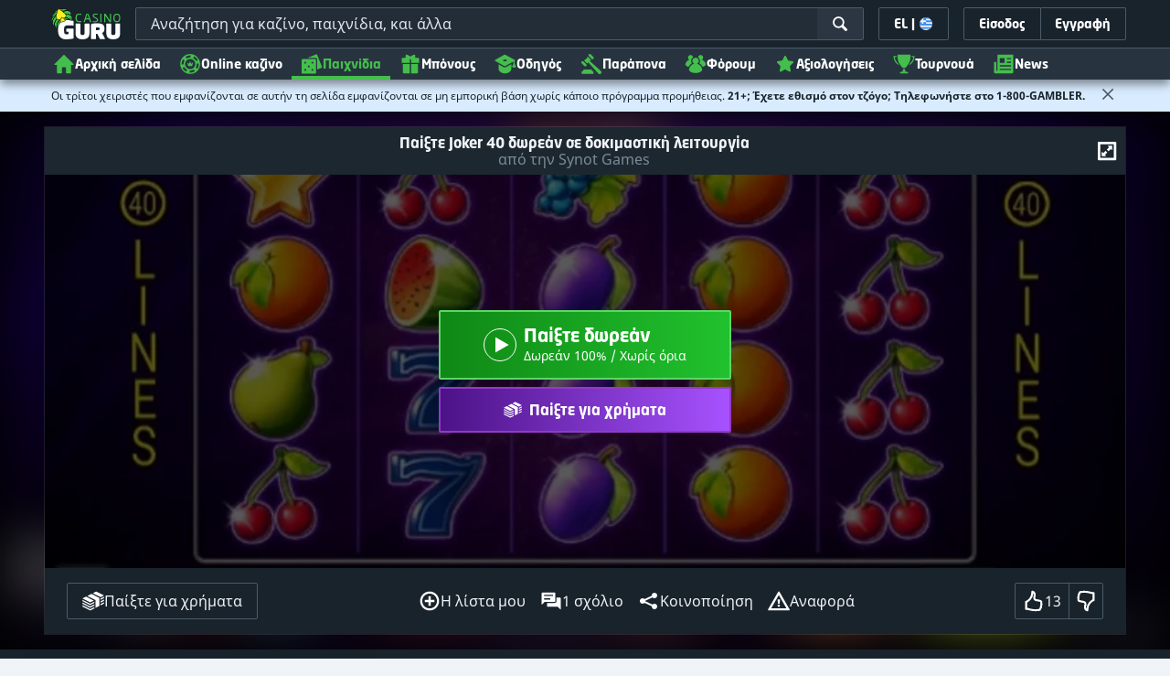

--- FILE ---
content_type: text/javascript;charset=UTF-8
request_url: https://static.casino.guru/res/ae1b7b73cd1fbe643399abc57e9d9f78a/build/es6/app.es6.js
body_size: 147605
content:
/*! For license information please see app.es6.js.LICENSE.txt */
var EntryPoint;(()=>{var __webpack_modules__={14300:(e,t)=>{"use strict";function r(e,t,r){return t in e?Object.defineProperty(e,t,{value:r,enumerable:!0,configurable:!0,writable:!0}):e[t]=r,e}var n="active",i="idle",o=n,a=["click","mousemove","keydown","DOMMouseScroll","mousewheel","mousedown","touchstart","touchmove","focus"],s=["blur","visibilitychange"],l=["mousemove"],c=void 0,u=void 0;if(void 0!==document.hidden)c="hidden",u="visibilitychange";else for(var d=["webkit","moz","ms"],h=0;h<d.length;h++){var p=d[h];if(void 0!==document[p+"Hidden"]){c=p+"Hidden",u=p+"visibilitychange";break}}t.A=function(){var e,t=arguments.length>0&&void 0!==arguments[0]?arguments[0]:{},d=t.activityEvents,h=void 0===d?a:d,p=t.inactivityEvents,f=void 0===p?s:p,m=t.ignoredEventsWhenIdle,g=void 0===m?l:m,v=t.timeToIdle,y=void 0===v?3e4:v,b=t.initialState,w=void 0===b?o:b,S=t.autoInit,A=void 0===S||S,E=(r(e={},n,[]),r(e,i,[]),e),j=void 0,_=void 0,L=function e(t){clearTimeout(_),t===n&&(_=setTimeout(function(){return e(i)},y)),j!==t&&E[j=t].forEach(function(e){return e()})},k=function(e){(j===n||g.indexOf(e.type)<0)&&L(n)},q=function(){L(i)},O=function(){L(document[c]?i:n)},C=function(){L((arguments.length>0&&void 0!==arguments[0]?arguments[0]:o)===n?n:i),h.forEach(function(e){return window.addEventListener(e,k)}),f.filter(function(e){return"visibilitychange"!==e}).forEach(function(e){return window.addEventListener(e,q)}),f.indexOf("visibilitychange")>=0&&u&&document.addEventListener(u,O)};return A&&C(w),{on:function(e,t){E[e].push(t);return function(){var r=E[e].indexOf(t);r>=0&&E[e].splice(r,1)}},stop:function(){E[n]=[],E[i]=[],clearTimeout(_),h.forEach(function(e){return window.removeEventListener(e,k)}),f.forEach(function(e){return window.removeEventListener(e,q)}),u&&document.removeEventListener(u,O)},init:C}}},93870:e=>{"use strict";const t=async function(){}.constructor;e.exports=()=>t},61722:e=>{"use strict";const t=async function*(){}.constructor;e.exports=()=>t},13516:(e,t,r)=>{"use strict";var n=r(92901),i=r(23029),o=r(56822),a=r(53954),s=r(85501),l=r(83116),c=r(10467),u=r(91314),d=r(64467),h=r(20626),p=r(17947),f=r(91719);function m(e,t){var r=Object.keys(e);if(Object.getOwnPropertySymbols){var n=Object.getOwnPropertySymbols(e);t&&(n=n.filter(function(t){return Object.getOwnPropertyDescriptor(e,t).enumerable})),r.push.apply(r,n)}return r}var g=function(){return(0,n.A)(function e(t){(0,i.A)(this,e),t&&(this.el=t,document.querySelector("#country-selection-modal")&&this.init(t))},[{key:"init",value:function(e){e.querySelector(".js-cg-choices-select")&&((0,f.rg)(e.querySelector(".js-cg-choices-select"),function(e){for(var t=1;t<arguments.length;t++){var r=null!=arguments[t]?arguments[t]:{};t%2?m(Object(r),!0).forEach(function(t){(0,d.A)(e,t,r[t])}):Object.getOwnPropertyDescriptors?Object.defineProperties(e,Object.getOwnPropertyDescriptors(r)):m(Object(r)).forEach(function(t){Object.defineProperty(e,t,Object.getOwnPropertyDescriptor(r,t))})}return e}({callbackOnCreateTemplates:p.b},f.dQ)),e.querySelector(".js-cg-choices-select").addEventListener("change",t=>{(0,h.iA)(e.querySelector("form").getAttribute("data-url")+t.detail.value)})),window.addEventListener("load",function(){(0,h.to)("country-selection-modal",{onShow:e=>window.currentModal=e.id,onClose:e=>window.currentModal=void 0})})}}])}(),v=r(5144),y=r(38163),b=r(36583),w=r(61569),S=r(48249),A=r(60033),E=r(4733),j=r(71477),_=r(77697),L=r(44563),k=r(91161),q=r.n(k),O=r(23600);function C(e,t){var r=Object.keys(e);if(Object.getOwnPropertySymbols){var n=Object.getOwnPropertySymbols(e);t&&(n=n.filter(function(t){return Object.getOwnPropertyDescriptor(e,t).enumerable})),r.push.apply(r,n)}return r}var T={sort_by:"js-filter-sort-by"},I={baf:"baf",bat_max:"baf",bpf:"bpf",bpt_max:"bpf",fsf:"fsf",fst_max:"fsf",wil:"wil",mwr:"mwr",mwr_max:"mwr",norf:"norf",nort:"norf",nolf:"nolf",nolt:"nolf",rf:"rf",rt:"rf",nowlf:"nowlf",nowlt:"nowlf"},x=function(){return(0,b.A)(function e(t,r,n){if((0,y.A)(this,e),!t)return null;this.el=t,this.afterStateManagerInit=r,this.extraConfigureStore=n,this.init()},[{key:"init",value:function(){if(!this.el.hasAttribute("data-load-url-base"))throw"data-load-url-base missing attribute";this.loadUrlBase=this.el.getAttribute("data-load-url-base"),this.loadGroupUrlBase=this.el.getAttribute("data-filter-group-url-base"),this.cancelFilterGroupChangeReq=null,(0,h.Qc)(()=>{(0,w.k$)(this.extraConfigureStore),P(document),M(document),z(document),this.afterStateManagerInit&&this.afterStateManagerInit(w.M_.getState().filter);var e=q()(w.M_.getState,"filter");w.M_.subscribe(e((e,t,r)=>{window._filterDebug&&(console.log("%cprocessFilterChanges","color: blue"),console.log(e)),this.processFilterChanges(e)}));var t=q()(w.M_.getState,"filterGroups");w.M_.subscribe(t((e,t,r)=>{window._filterDebug&&(console.log("%cprocessFilterGroupsChanges","color: green"),console.log(e)),this.processFilterGroupsChanges(e)}));var r,n,i,o=q()(w.M_.getState,"status");w.M_.subscribe(o((e,t,r)=>{window._filterDebug&&(console.log("%cprocessFilterStatus","color: orange"),console.log(e)),this.processFilterStatus(e)})),r=w.M_.getState().filter,n=(0,L.A)(location.hash.slice(1),w.M_.getState()).filter,i=!1,Object.keys(n).forEach(e=>{(!r[e]||r[e]&&r[e]!==n[e])&&(i=!0)}),i&&w.M_.dispatch(this.processUrlChanges())})}},{key:"processUrlChanges",value:function(){return function(){var e=(0,A.A)(function*(e){e({type:E.FQ,url:location.hash.slice(1)})});return function(t){return e.apply(this,arguments)}}()}},{key:"processFilterChanges",value:function(e){var t=(0,_.lF)(e);window.location.hash!=="#"+t&&history.replaceState&&history.replaceState(null,null,"#"+t);var r=function(e){var t={},r=function(e){for(var t=1;t<arguments.length;t++){var r=null!=arguments[t]?arguments[t]:{};t%2?C(Object(r),!0).forEach(function(t){(0,S.A)(e,t,r[t])}):Object.getOwnPropertyDescriptors?Object.defineProperties(e,Object.getOwnPropertyDescriptors(r)):C(Object(r)).forEach(function(t){Object.defineProperty(e,t,Object.getOwnPropertyDescriptor(r,t))})}return e}({},e);r.sort_by&&(t["."+T[w.n9]]={attribute:"value",value:r.sort_by});r.tab&&(t['[name="tab"][value="'+r.tab+'"]']={attribute:"checked",value:!0});return Object.keys(r).filter(e=>e!==w.g8&&e!==w.n9&&e!==w.i9).forEach(e=>{I[e]?e.indexOf("max")>=0?t['.js-cgf-range-slider[data-name-max="'+e+'"]']={name:e,handle:e.indexOf("max")>=0?1:0,value:!!r[e]&&r[e],attribute:"noUiSlider"}:t['.js-cgf-range-slider[name="'+e+'"]']={name:e,handle:e.indexOf("max")>=0?1:0,value:!!r[e]&&r[e],attribute:"noUiSlider"}:parseInt(r[e])?t['.js-cgf-trigger[name="'+e+'"]']={attribute:"value",name:e,value:r[e]}:t['.js-cgf-trigger[name="'+e+'"]']={attribute:"checked",name:e,value:r[e]}}),t}(w.M_.getState().filter);this.renderFilterChanges(r);var n=Object.keys(w.M_.getState().filterGroups).filter(e=>w.M_.getState().filterGroups[e].lazy).reduce((e,t)=>(e.push(t),e),[]),i=j.A.CancelToken;this.cancelFilterGroupChangeReq&&this.cancelFilterGroupChangeReq();var o=this,a="/"+(-1!==this.loadUrlBase.indexOf("?")?this.loadUrlBase+"&":this.loadUrlBase+"?");(0,j.A)({method:"get",url:a+(0,_.lF)(e)+"&activeGroups="+n.toString(),cancelToken:new i(function(e){o.cancelFilterGroupChangeReq=e})}).then(e=>{if(w.M_.dispatch({type:E.G0}),!this.isContentReplaced)throw new Error("state manager - condition's method for lazy rerender after filterChange not implemented");this.isContentReplaced()?(window.resultsPlaceContent=JSON.parse(e.data.content),window.activeFilters=e.data.activeFilters?JSON.parse(e.data.activeFilters):null,window.resultsHeader=e.data.filterTop?JSON.parse(e.data.filterTop):null,window.resultsCount=e.data.totalResults?JSON.parse(e.data.totalResults.number):null):this.replaceContent&&this.replaceContent(e),this.afterFilterChange&&this.afterFilterChange(e,w.M_.getState().filter)}).catch(function(e){console.log(e)})}},{key:"expandLoadingContent",value:function(){return!0}},{key:"toggleExpandedClass",value:function(e,t){e.closed?(t.closest(".js-filter-group").classList.remove("expanded"),t.closest(".js-filter-group").querySelector(".js-filter-group-heading").dataset.gaParam="opening"):(t.closest(".js-filter-group").classList.add("expanded"),t.closest(".js-filter-group").querySelector(".js-filter-group-heading").dataset.gaParam="closing")}},{key:"processFilterGroupsChanges",value:function(e){Object.keys(e).forEach(t=>{e[t].closed&&document.querySelectorAll('.js-filter-box[data-group="'+t+'"]').forEach(e=>{e.closest(".js-filter-group").classList.remove("expanded"),e.closest(".js-filter-group").querySelector(".js-filter-group-heading").dataset.gaParam="opening"}),"loading"===e[t].status?document.querySelectorAll('.js-filter-box[data-group="'+t+'"]').forEach(r=>{r.closest(".filter-group-content").classList.add("loading");var n=r.closest(".js-side-filter");r.closest(".js-filter-group").hasAttribute("data-no-auto-expand")||(n?(0,_.Be)()&&this.toggleExpandedClass(e[t],r):this.toggleExpandedClass(e[t],r))}):document.querySelectorAll('.js-filter-box[data-group="'+t+'"]').forEach(e=>{e.closest(".filter-group-content").classList.remove("loading")})});var t=Object.keys(e).filter(t=>e[t].lazy&&"idle"===e[t].status);t.length>0&&t.forEach(e=>{w.M_.dispatch({type:E.wu,filterGroup:e}),j.A.get("/"+this.loadGroupUrlBase+"?group="+e+"&"+(0,_.lF)(w.M_.getState().filter)).then(t=>{w.M_.dispatch({type:E.Sx,filterGroup:e});var r=document.querySelectorAll('.js-filter-box[data-group="'+e+'"]'),n=()=>{r.forEach(e=>{e.innerHTML=t.data,this.afterFilterGroupChange&&this.afterFilterGroupChange(w.M_.getState().filter,e)}),r.forEach(e=>{P(e,this.loadUrlBase);var t=e.closest(".js-filter-group");t&&!t.hasAttribute("data-lazy")&&M(t)})};"requestAnimationFrame"in window?requestAnimationFrame(()=>{n()}):n()}).catch(t=>{console.log(t),w.M_.dispatch({type:E.Sx,filterGroup:e})})})}},{key:"processFilterStatus",value:function(e){if("loading"===e){if(document.body.classList.add("js-xhr-loading"),(0,_.Be)())return;document.querySelector(".js-results-content-loader").classList.add("active"),document.querySelector(".js-results-content").classList.add("active")}if("idle"===e){if(document.body.classList.remove("js-xhr-loading"),(0,_.Be)())return;document.querySelector(".js-results-content-loader").classList.remove("active"),document.querySelector(".js-results-content").classList.remove("active")}}},{key:"renderFilterChanges",value:function(e){Object.keys(e).map(t=>{var r=e[t].name;if(document.querySelectorAll(t).forEach(n=>{var i=n.closest(".js-filter-group");i&&e[t].value&&!i.hasAttribute("data-auto-close")&&!i.hasAttribute("data-no-auto-expand")&&(r&&w.M_.getState().filterGroups[r.split("_")[0]]&&w.M_.getState().filterGroups[r.split("_")[0]].closed||(i.classList.add("expanded"),i.querySelector(".js-filter-group-heading").dataset.gaParam="closing")),"tab"!==n.getAttribute("name")?("noUiSlider"!==e[t].attribute&&n[e[t].attribute]!==e[t].value&&(n[e[t].attribute]=e[t].value),n.closest(".js-cgf-item")&&(e[t].value?n.closest(".js-cgf-item").classList.add("active"):n.closest(".js-cgf-item").classList.remove("active")),this.afterRenderFilterChange&&this.afterRenderFilterChange(n,e,t)):(0,_.YF)(n.getAttribute("value"),!1)}),!document.querySelector(t)&&r){var n=r.split("_")[0];n&&document.querySelector('[data-group="'+n+'"]')&&w.M_.dispatch({type:E.pq,filterGroup:n})}})}}])}();function P(e){Array.from(e.querySelectorAll(".js-cgf-trigger")).map(e=>{e.addEventListener("change",t=>{D(e.getAttribute("name"));var r={type:E.iS,key:e.getAttribute("name"),value:"checkbox"===t.target.type?t.target.checked:t.target.value};e.hasAttribute("data-reset-others")&&(r.resetOtherFilters=!0),w.M_.dispatch(r)})}),Array.from(e.querySelectorAll(".js-cgf-item")).map(e=>{e.addEventListener("click",t=>{t.preventDefault(),e.classList.toggle("active");var r=e.querySelector(".js-cgf-trigger");r.checked=!r.checked,r.dispatchEvent(new Event("change"))})}),(0,O.Ay)(e)}function M(e){Array.from(e.querySelectorAll(".js-filter-group-heading")).map(e=>{e.addEventListener("click",t=>{var r,n=e.closest(".js-filter-group"),i=null===(r=n.querySelector(".js-filter-box"))||void 0===r?void 0:r.getAttribute("data-group");n.classList.toggle("expanded"),n.querySelector(".js-filter-group-heading").dataset.gaParam=n.classList.contains("expanded")?"closing":"opening",n.querySelector(".js-filter-box")&&i&&(!n.hasAttribute("data-lazy")||w.M_.getState().filterGroups[i]||w.M_.getState().filterGroups[i]&&("loaded"===w.M_.getState().filterGroups[i].status||"loading"===w.M_.getState().filterGroups[i].status)?w.M_.dispatch({type:E.br,filterGroup:i,closed:!n.classList.contains("expanded"),closeOthers:e.hasAttribute("data-close-others-filter-groups")}):w.M_.dispatch({type:E.pq,filterGroup:i,closed:!n.classList.contains("expanded"),closeOthers:e.hasAttribute("data-close-others-filter-groups")}))})})}function D(e){window._trackingDebug&&(console.log("eventCategory: valid click"),console.log("eventAction: "+e+" click"),console.log("eventLabel: "+dataLayer[0].pageType+"||"+dataLayer[0].lang))}var N=r(65182),F=r(85387);function R(){Array.from(document.querySelectorAll(".js-filter-group-expandable")).map(e=>{var t=e.querySelector(".js-filter-group-counter"),r=Array.from(e.querySelectorAll(".js-cgf-item.active")).reduce((e,t)=>++e,0);e.querySelector(".js-filter-group-counter").innerHTML=r,0===r?t.classList.add("hidden"):t.classList.remove("hidden")})}function B(){var e=arguments.length>0&&void 0!==arguments[0]?arguments[0]:null,t=t=>{w.M_.dispatch({type:E.iS,key:w.i9,value:t}),e?window.scrollTo({top:(0,N._T)(e),behavior:"smooth"}):window.scrollTo({top:0,behavior:"smooth"})};(0,F.r)(e=>t(e)),document.querySelectorAll(".js-paging-item").forEach(e=>{e.addEventListener("click",r=>{r.preventDefault(),t(e.getAttribute("data-page"))})})}function U(e){e&&e.querySelectorAll(".js-filter-item-active").forEach(e=>{e.addEventListener("click",t=>{var r=document.querySelector('[name="'+I[e.getAttribute("data-ref")]+'"]'),n=document.querySelector('input[name="'+e.getAttribute("data-ref")+'"]');r&&r.hasAttribute("data-range-slider")?w.M_.dispatch({type:E.iS,key:e.getAttribute("data-ref")}):n&&"text"===n.type?w.M_.dispatch({type:E.iS,key:e.getAttribute("data-ref"),value:""}):w.M_.dispatch({type:E.iS,key:e.getAttribute("data-ref"),value:!1})})})}function H(){var e=arguments.length>0&&void 0!==arguments[0]?arguments[0]:document;e.querySelector("."+T[w.n9])&&e.querySelectorAll("."+T[w.n9]).forEach(e=>{e.addEventListener("change",e=>{w.M_.dispatch({type:E.iS,key:w.n9,value:e.target.value.trim()})})})}function z(){var e=arguments.length>0&&void 0!==arguments[0]?arguments[0]:document,t=arguments.length>1&&void 0!==arguments[1]?arguments[1]:null;e.querySelectorAll(".js-filter-item-clear").forEach(e=>{e.dataset.initialized||(e.dataset.initialized=!0,e.addEventListener("click",r=>{e.hasAttribute("data-landing-url")?window.location=e.getAttribute("data-landing-url"):(w.M_.dispatch({type:E.P_}),e.closest(".js-pagination-box")&&window.scrollTo({top:t?(0,N._T)(t):0,behavior:"smooth"}))}))})}function V(){var e=arguments.length>0&&void 0!==arguments[0]?arguments[0]:document;Array.from(e.querySelectorAll(".js-filter-group-expand")).forEach(e=>{e.addEventListener("click",()=>{e.parentNode.classList.toggle("is-expanded")})})}var G=function(){return(0,b.A)(function e(t){(0,y.A)(this,e),this.init(t)},[{key:"init",value:function(e){e.addEventListener("click",()=>{e.parentNode.classList.add("active")}),e.addEventListener("blur",()=>{e.parentNode.classList.remove("active")}),e.addEventListener("input",t=>{var r=Array.from(e.closest(".js-filter-group").querySelector(".js-filter-box").children),n=e.value.toLowerCase(),i=document.createElement("div"),o=e.closest(".js-filter-group").querySelector(".js-filter-box-new");o&&o.parentNode.removeChild(o),r.filter(e=>e.innerText.toLowerCase().indexOf(n)>=0).forEach(e=>{i.appendChild(e.cloneNode(!0))}),e.closest(".js-filter-group").querySelector(".js-filter-box").style.display="none",i.classList.add("js-filter-box-new","filter-group-content-scrollable"),e.closest(".js-filter-group").querySelector(".js-filter-box").insertAdjacentElement("afterend",i),V(e.closest(".js-filter-group")),P(i)})}}])}();function W(){"undefined"!=typeof ga&&ga(function(){var e=ga.getAll()[0].get("clientId");e&&Array.from(document.querySelectorAll(".exit-link")).forEach(t=>{var r=t.getAttribute("href");r&&-1===r.indexOf("clientId")&&t.setAttribute("href",r+"&clientId="+e)})})}var Y=r(11681),J=r(72157),Q=r(45633),K=r(73463),Z=r(58950),$=r(11754),X=r(37730),ee=function(){return(0,n.A)(function e(t){(0,i.A)(this,e),t&&(this.el=t,this.init(t))},[{key:"init",value:function(e){r.e(415).then(r.bind(r,64504)).then(t=>{var{default:r,hideAll:n}=t,i=e.getAttribute("data-bonus-id");i&&e.addEventListener("click",e=>{(0,h.to)("bonus-card-detail",{awaitCloseAnimation:!0,awaitOpenAnimation:!0,onShow:e=>{window.appendSvgSprite&&window.appendSvgSprite((document.getElementById("webRoot")?document.getElementById("webRoot").value:"build/")+"icons-bonus.svg"),window.currentModal=e.id,j.A.get("/frontendService/bonusCardHomepageDetail",{params:{bonusId:i}}).then(function(t){var{data:r}=t;e.querySelector(".js-modal-content").innerHTML=r,e.querySelectorAll('[data-module="toggle"]').forEach(e=>{new K.A(e)}),e.querySelectorAll('[data-module="user-vote"]').forEach(e=>{new J.A(e)}),(0,Y.e3)(e),e.querySelector('[data-module="modals/language-modal-init"]')&&e.querySelector('[data-module="modals/language-modal-init"]').addEventListener("click",t=>{MicroModal.close(e.id),(0,Z.t)()}),(0,O.Ay)(e),(0,h.QJ)(),(0,X.D)(e),Array.from(e.querySelectorAll("[data-onclick]")).map(e=>{new Q.A(e)}),Array.from(e.querySelectorAll('[data-module="bonus-activation-code"]')).map(e=>{new $.A(e)}),e.querySelectorAll(".utcdatenotime").forEach(e=>{(0,l.f)(e)})}).catch(function(e){console.log("Unable to load bonus detail")})},onClose:e=>{window.currentModal=void 0,"submit-rating"!==e.id&&"broken-link"!==e.id||window.location.reload(),n()}})})}).catch(e=>console.log(e))}}])}(),te=r(70628),re=r(67300),ne=function(){return(0,n.A)(function e(t){(0,i.A)(this,e),t&&(this.el=t,this.handleSubmit())},[{key:"handleSubmit",value:function(){this.el.addEventListener("submit",e=>{e.preventDefault(),this.el.reportValidity();var t=new FormData(this.el),r=null,n=this.el.querySelector(".js-language-modal-list");return n&&n.querySelectorAll("select").forEach(e=>{null==r&&(r=[]),r.push(e.value)}),j.A.post(this.el.getAttribute("action"),{siteLang:t.get("siteLang"),countryCode:t.get("country"),prefLangs:r,siteUrl:window.location.href}).then(e=>{200===e.status&&(window.location=e.data.redirectUrl)}).catch(e=>{console.log(e)}),!1})}}])}(),ie=r(85469),oe=function(){return(0,n.A)(function e(t){(0,i.A)(this,e),t&&(this.el=t,document.querySelector("#redirect-popup")&&this.init(t))},[{key:"init",value:function(e){window.addEventListener("load",function(){(0,h.to)("redirect-popup",{onShow:e=>window.currentModal=e.id})})}}])}(),ae=r(59462);function se(e,t){var r=Object.keys(e);if(Object.getOwnPropertySymbols){var n=Object.getOwnPropertySymbols(e);t&&(n=n.filter(function(t){return Object.getOwnPropertyDescriptor(e,t).enumerable})),r.push.apply(r,n)}return r}function le(e){for(var t=1;t<arguments.length;t++){var r=null!=arguments[t]?arguments[t]:{};t%2?se(Object(r),!0).forEach(function(t){(0,d.A)(e,t,r[t])}):Object.getOwnPropertyDescriptors?Object.defineProperties(e,Object.getOwnPropertyDescriptors(r)):se(Object(r)).forEach(function(t){Object.defineProperty(e,t,Object.getOwnPropertyDescriptor(r,t))})}return e}var ce="dynamic",ue=function(){return(0,n.A)(function e(){(0,i.A)(this,e),(0,d.A)(this,"searchTerm",null),(0,d.A)(this,"activeCategory",ce),(0,d.A)(this,"attempts",0),(0,d.A)(this,"resultsCounts",[]),(0,d.A)(this,"categoryOrder",[]),(0,d.A)(this,"searchQueryStart",null),(0,d.A)(this,"lastQueryDuration",null)},[{key:"onSearchQuerySent",value:function(e){this.searchTerm=e,this.attempts++,this.searchQueryStart=Date.now(),this.activeCategory=ce}},{key:"onCategoryChange",value:function(e){var t=this.activeCategory!==e;this.activeCategory=e,t&&this._emitCategoryChangeEvent()}},{key:"onSearchQueryResults",value:function(e,t){this.resultsCounts=e,this.categoryOrder=t,this.activeCategory=ce,this.lastQueryDuration=Date.now()-this.searchQueryStart,this.searchQueryStart=null,this._emitSearchEvent()}},{key:"onItemClick",value:function(e,t,r,n){var i=this._createCommonEventData();dataLayer.push(le(le({},i),{},{event:"searchResult",searchItemCategory:r,searchItemIndex:e,searchItemId:t,searchItemText:n}))}},{key:"_emitSearchEvent",value:function(){this._emitEvent("search",{searchQueryDuration:this.lastQueryDuration})}},{key:"_emitCategoryChangeEvent",value:function(){this._emitEvent("searchCategory")}},{key:"_emitEvent",value:function(e){var t=arguments.length>1&&void 0!==arguments[1]?arguments[1]:{},r=this._createCommonEventData();dataLayer.push(le(le({},r),{},{event:e},t))}},{key:"_createCommonEventData",value:function(){var e=this.categoryOrder.indexOf(this.activeCategory);return{searchTerm:this.searchTerm,searchCategory:{dynamic:"all"}[this.activeCategory]||this.activeCategory,categoryIndex:-1===e?null:e+1,searchAttempts:this.attempts,searchResultsCount:this.resultsCounts[this.activeCategory]}}}])}(),de=function(){return(0,n.A)(function e(t){(0,i.A)(this,e),(0,d.A)(this,"removeSearchOverlayFn",()=>{var e=document.querySelector('[data-module="search-box"].search-box-active');document.body.classList.contains("search-overlay-active")&&(document.body.classList.remove("search-overlay-active"),e.classList.contains("expanded")&&e.classList.remove("expanded"),e.querySelector(".js-search-box-input").value="",e.parentNode.querySelector(".js-search-box-results-placeholder").style.display="none",e.parentNode.closest(".js-search-box-wrapper")&&e.parentNode.closest(".js-search-box-wrapper").classList.remove("is-active"),document.querySelector(".js-main-header").classList.remove("main-header__absolute"),e.classList.remove("search-box-active"),visualViewport&&visualViewport.removeEventListener("resize",this.currentResizeFn))}),t&&(this.el=t,this.analytics=new ue,this.el.dataset.searchInitialized=!0,this._watchForReadMore(),this.headerSearchToggle=this.el.parentNode.querySelector(".js-header-search-toggle"),this.init())},[{key:"init",value:function(){this._searchFunctionality();var e=this;document.querySelector(".js-modal-backdrop").addEventListener("click",this.removeSearchOverlayFn.bind(this)),document.addEventListener("keyup",function t(r){"Escape"===r.code&&(e.removeSearchOverlayFn(),document.removeEventListener("keyup",t),e.el.querySelector(".js-search-box-input").blur())}),this.el.querySelector(".js-search-box-input-wrapper")&&this.el.querySelector(".js-search-box-input-wrapper").addEventListener("click",e=>(this.el.classList.add("search-box-active"),this.appendSearchOverlay(),e.target.classList.contains("js-body-search")&&document.querySelector(".js-main-header").classList.add("main-header__absolute"),this.el.querySelector(".js-search-box-input").focus(),"true"===this.el.dataset.scrollTop&&document.body.scrollIntoView({behavior:"smooth"}),this.el.parentNode.closest(".js-search-box-wrapper")&&this.el.parentNode.closest(".js-search-box-wrapper").classList.add("is-active"),!1)),this.headerSearchToggle&&(this.headerSearchToggle.addEventListener("click",()=>{this.el.classList.contains("expanded")?(this.el.classList.remove("expanded"),this.el.classList.remove("search-box-active"),visualViewport&&visualViewport.removeEventListener("resize",e.currentResizeFn)):(visualViewport&&(e.currentResizeFn=e._resizeListenerFn.bind(e),visualViewport.addEventListener("resize",e.currentResizeFn)),this.el.classList.add("search-box-active"),this.el.classList.add("expanded"),this.el.querySelector(".js-search-box-input").focus(),this.appendSearchOverlay())}),document.querySelector(".js-header-search-close").addEventListener("click",e=>{e.stopPropagation(),this.el.classList.remove("expanded"),this.el.querySelector(".js-search-box-input").value="",this.el.parentNode.querySelector(".js-search-box-results-placeholder").style.display="none",this.removeSearchOverlayFn()}))}},{key:"_resizeListenerFn",value:function(e){window.visualViewport&&(this.el.parentNode.querySelector(".js-search-box-results-placeholder").style.maxHeight=window.visualViewport.height-this.el.clientHeight+"px")}},{key:"appendSearchOverlay",value:function(){document.body.classList.contains("search-overlay-active")||document.body.classList.add("search-overlay-active")}},{key:"dataLayerPush",value:function(e){window._trackingDebug&&console.log({event:"siteSearch",searchTerm:this.el.querySelector(".js-search-box-input").value,categoryIndex:e?Array.prototype.indexOf.call(e.closest(".js-results").children,e.closest(".js-search-results-group")):null,itemIndex:e?Array.prototype.indexOf.call(e.parentNode.children,e)-1:null}),dataLayer.push({event:"siteSearch",searchTerm:this.el.querySelector(".js-search-box-input").value,categoryIndex:e?Array.prototype.indexOf.call(e.closest(".js-results").children,e.closest(".js-search-results-group")):null,itemIndex:e?Array.prototype.indexOf.call(e.parentNode.children,e)-1:null})}},{key:"_searchFunctionality",value:function(){var e,t=j.A.CancelToken,r=this.el.querySelector(".js-search-box-input"),n=r.parentNode,i=(()=>{var e=this.el.closest(".js-search-box-wrapper");if(e)return{element:e,left:e.getBoundingClientRect().left,padding:0};var t=document.querySelector('[data-module="menu"]'),r=window.getComputedStyle(t);return{element:t,left:t.getBoundingClientRect().left,padding:parseInt(r.paddingLeft)||0}})(),o=n.getBoundingClientRect().left-i.left-i.padding;r.addEventListener("keyup",(0,h.sg)(()=>{if(e&&e(),this.el.querySelector(".js-search-box-input").value.length>2){var r;this.el.parentNode.querySelector(".js-search-box-results-placeholder .results")&&this.el.parentNode.querySelector(".js-search-box-results-placeholder .results").remove();var i=document.createElement("span");i.classList.add("loader"),i.style.display="block";var a=this.el.parentNode.querySelector(".js-search-box-results-placeholder");a.querySelector(".loader")||(a.appendChild(i),a.style.display="block",a.style.opacity="1",(0,h.Fr)()||(a.style.left=o+"px",a.style.width=n.offsetWidth+"px"));var s=null;this.el.querySelector("#search-box--fulltext-search-type")&&(s=this.el.querySelector("#search-box--fulltext-search-type").value);var l=this.el.querySelector(".js-search-box-input").value,c=null!==(r=this.el.querySelector(".js-search-box-input").getAttribute("data-ga-id"))&&void 0!==r?r:"unnamed_search";window.dataLayer.push({event:"customGaHandleChangeEvent",customChangeEventGaId:c+"_q",customChangeEventGaParam:l}),this.analytics.onSearchQuerySent(l),(0,j.A)({method:"post",url:this.el.getAttribute("data-target"),params:{query:l,pageCountryId:document.querySelector("#search-box--site-url").value,fulltextSearchType:s},cancelToken:new t(function(t){e=t})}).then(e=>{var{data:t}=e;(0,_.gZ)(this.el.parentNode.querySelector(".js-search-box-results-placeholder"),t),this.el.parentNode.querySelector(".js-search-box-results-placeholder .js-search-no-results")&&this.dataLayerPush(null);var r=this.el.parentNode.querySelector(".js-search-box-results-placeholder");r.style.display="block",r.style.opacity="1",(0,h.Fr)()||(r.style.left=o+"px",r.style.width=n.offsetWidth+"px"),(0,O.Ay)(r),(0,ae.Ay)(r),this._watchForReadMore(),this._initSearchTabs(r),Array.from(document.querySelectorAll('[data-module="intersection-observer"]')).filter(e=>!e.hasAttribute("data-initialized")).map(e=>{new re.A(e)});var i=this.el.querySelector(".js-search-box-results-placeholder");null==i&&(i=document.querySelector(".js-search-box-results-placeholder")),Array.from(i.querySelectorAll(".js-search-results-group-item")).map(e=>{e.addEventListener("click",t=>{this.dataLayerPush(e);var r=Array.prototype.indexOf.call(e.parentNode.children,e),n=e.getAttribute("data-id"),i=e.querySelector(".item-body"),o="";null!=i&&(o=i.innerText);var a=e.querySelector(".item-desc");null!=a&&0===o.length&&(o=a.innerText),o.length>20&&(o=o.substring(0,20)+"...");var s=e.getAttribute("data-category");this.analytics.onItemClick(r+1,n,s,o),(0,h.JH)(window.location.href,e.getAttribute("href"))&&(t.preventDefault(),window.location.replace(e.getAttribute("href")),window.location.reload())})});var a=Object.fromEntries([...r.querySelectorAll(".js-search-results-group")].map(e=>[e.getAttribute("data-type")||"unknown",e.querySelectorAll(".js-search-results-group-item").length])),s=[...r.querySelectorAll(".js-search-box-pill")].map(e=>e.getAttribute("data-type")||"unknown");this.analytics.onSearchQueryResults(a,s)}).catch(e=>console.log(e))}else document.querySelector(".js-search-box-results-placeholder").style.display="none"},500))}},{key:"_watchForReadMore",value:function(){document.querySelectorAll(".js-search-results-link-more").forEach(function(e){e.addEventListener("click",function(t){for(var r=t.currentTarget,n=Array.from(r.parentNode.parentNode.querySelectorAll(".js-search-results-group-item.hidden")),i=0;i<10&&i<n.length;i++)n[i].classList.remove("hidden"),Array.from(r.parentNode.parentNode.querySelectorAll(".js-search-results-group-item.hidden")).length<=1&&(r.classList.add("hidden"),n[i+1]&&n[i+1].classList.remove("hidden"));e.querySelector(".js-search-results-link-num").innerHTML=parseInt(e.querySelector(".js-search-results-link-num").innerHTML)-10,null!=r.parentNode.parentNode.querySelector(".js-search-results-last-more")&&(r.parentNode.parentNode.querySelector(".js-search-results-last-more").innerHTML=e.querySelector(".js-search-results-link-num").innerHTML)})})}},{key:"_initSearchTabs",value:function(e){var t=e.querySelectorAll(".js-search-results-group"),r=e.querySelectorAll(".js-search-box-pill"),n=e.querySelector(".js-search-box-pills"),i=n.scrollWidth>n.clientWidth,o=r.length,a={2:4,3:3,5:5},s=a[3],l=[2,3,5].find(e=>o%e===0);l&&(s=a[l]),new te.A(n,992,s,s,s,()=>{},{pageDots:!1,wrapAround:!1,prevNextButtons:i,groupCells:s,cellAlign:"left"}),e.querySelector('.js-search-results-group[data-type="dynamic"]').querySelectorAll(".js-search-results-group-item.hidden").forEach(e=>{e.classList.remove("hidden"),e.dataset.origHidden="true"}),this.analytics.onCategoryChange("dynamic"),r.forEach(n=>{var i=n.getAttribute("data-type"),o=e.querySelector('.js-search-results-group[data-type="'.concat(i,'"]'));n.addEventListener("click",()=>{t.forEach(e=>{e.classList.add("hidden")}),o.classList.remove("hidden"),o.querySelectorAll(".js-search-results-group-item.hidden").forEach(e=>{e.classList.remove("hidden"),e.dataset.origHidden="true"}),r.forEach(e=>{e.classList.remove("selected")}),n.classList.add("selected"),this.analytics.onCategoryChange(i)})})}}])}(),he=r(53358),pe=function(){return(0,b.A)(function e(t){(0,y.A)(this,e),t&&(this.el=t,this.toggleClass=t.getAttribute("data-toggle-class")?t.getAttribute("data-toggle-class"):"slide-toggle",this.init(t))},[{key:"init",value:function(e){var t=e.parentNode.querySelector("."+e.getAttribute("data-toggle-elem"));null==t||t.addEventListener("click",r=>{var n=e.querySelector(".js-inner-expandable-content");r.preventDefault(),r.stopPropagation(),e.classList.contains("slide-toggle")?(n?n.removeAttribute("style"):e.removeAttribute("style"),t.classList.toggle("slided"),e.getBoundingClientRect().top<0&&window.scrollTo({top:(0,N._T)(e)-100,behavior:"instant"})):(n?n.style.maxHeight=n.scrollHeight+"px":e.style.maxHeight=e.scrollHeight+"px",t.classList.toggle("slided")),e.classList.toggle(this.toggleClass)})}}])}(),fe=r(12215),me=r.n(fe),ge=r(14300),ve=new Date((new Date).getTime()+36e5);function ye(e,t,r){var n=0;return function(){var i=this,o=arguments,a=r&&!n;clearTimeout(n),n=setTimeout(function(){n=null,r||e.apply(i,o)},t),a&&e.apply(i,o)}}var be=function(){function e(t){(0,i.A)(this,e),t&&(this.el=t,this.secondsForPoint=1,this.userscoreScrolled=0,this.userscorePixelScrolled=0,this.userscoreScrollValue=NaN,this.documentHeight=document.body.scrollHeight,this.activityDetector=null,this.userscore={},this.refreshCounter=0,this.onUserActiveTimer=null,this.onUserScrollFn=null,this.onUserPixelScrollFn=null,this.onUserClickCasinoFn=null,this.onUserClickBonusFn=null,this.onUserClickDetailFn=null,this.onUserClickPlayFreeFn=null,this.onUserClickShowMoreFn=null,this.onUserClickFn=null,e.instance=this,this.init())}return(0,n.A)(e,[{key:"init",value:function(){var e=this;this.initUserscore();var t=document.getElementById("globalVisitorId"),r=t&&t.value?t.value:null;if(!this.userscore.struggling&&3!==this.userscore.ranking&&r&&0===r.slice(-2).localeCompare("01")){if(this.calculateUserRating(),document.querySelector("[data-userscore-scroll-value]")&&(this.userscoreScrollValue=parseInt(document.querySelector("[data-userscore-scroll-value]").getAttribute("data-userscore-scroll-value"))),document.querySelector("[data-userscore-pixel-scroll-value]")&&(this.userscorePixelScrollValue=parseInt(document.querySelector("[data-userscore-pixel-scroll-value]").getAttribute("data-userscore-pixel-scroll-value"))),document.querySelector("[data-userscore-focus-point]")&&(this.secondsForPoint=parseInt(document.querySelector("[data-userscore-focus-point]").getAttribute("data-userscore-focus-point"))),document.querySelector("[data-userscore-refresh-counter]")?(this.refreshCounter++,me().set("userscore-refresh-counter",this.refreshCounter,{expires:ve,secure:!0})):me().remove("userscore-refresh-counter"),document.querySelector("[data-userscore-intersection-visible]")){var n=new IntersectionObserver(function(t,r){t.forEach(t=>{t.intersectionRatio>0&&(e.userscore.points=e.userscore.points+parseInt(t.target.getAttribute("data-userscore-intersection-value")),window._debug&&(console.log("Userscore after element intersection "),console.log(e.userscore.points)),r.unobserve(t.target))})},{rootMargin:"0px",threshold:0});document.querySelectorAll("[data-userscore-intersection-visible]").forEach(e=>{n.observe(e)})}document.querySelector(".js-game-detail-page")&&!me().get("gameDetailVisited")&&me().set("gameDetailVisited",(new Date).getTime(),{expires:ve,secure:!0});var i=function(){window._debug&&(console.log("Userscore "),console.log(e.userscore)),e.userscore.points>=150&&clearTimeout(e.onUserActiveTimer),e.userscore.points++,document.querySelector("[data-userscore-measure-focus]")&&e.userscore.focusTime++,e.calculateUserRating()};this.onUserScrollFn=ye(function(t){var r=void 0!==window.pageYOffset?window.pageYOffset:(document.documentElement||document.body.parentNode||document.body).scrollTop,n=Math.round((r+window.innerHeight)/(e.documentHeight/100));if(n>e.userscoreScrolled){var i=Math.floor((n-e.userscoreScrolled)/e.userscoreScrollValue);e.userscoreScrolled=n,e.userscore.points=e.userscore.points+i,e.calculateUserRating()}},100),this.onUserPixelScrollFn=ye(function(t){var r=void 0!==window.pageYOffset?window.pageYOffset:(document.documentElement||document.body.parentNode||document.body).scrollTop;r-e.userscorePixelScrollValue>e.userscorePixelScrolled&&(window._debug&&console.log("User scrolled next ".concat(e.userscorePixelScrollValue," pixels")),e.userscorePixelScrolled=r,e.userscore.points=e.userscore.points+5,e.calculateUserRating())},100),this.onUserClickCasinoFn=()=>{var e=0;switch(this.userscore.casinosVisited){case 0:e=50;break;case 1:e=25;break;case 2:e=10;break;case 3:e=5}this.userscore.points=this.userscore.points+e,this.userscore.casinosVisited++,window._debug&&console.log("Casino Click Userscore ".concat(this.userscore.points)),this.calculateUserRating()},this.onUserClickPlayFreeFn=()=>{var e=0;switch(this.userscore.playFreeVisited){case 0:e=45;break;case 1:e=30;break;case 2:e=15}this.userscore.points=this.userscore.points+e,this.userscore.playFreeVisited++,window._debug&&console.log("Play Free Click Userscore ".concat(this.userscore.points)),this.calculateUserRating()},this.onUserClickShowMoreFn=()=>{var e=0;switch(this.userscore.showMoreVisited){case 0:e=10;break;case 1:e=5}this.userscore.points=this.userscore.points+e,this.userscore.showMoreVisited++,window._debug&&console.log("Show more Click Userscore ".concat(this.userscore.points)),this.calculateUserRating()},this.onUserClickBonusFn=()=>{var e=0;switch(this.userscore.bonusesVisited){case 0:e=40;break;case 1:e=20;break;case 2:e=10;break;case 3:e=5}this.userscore.points=this.userscore.points+e,this.userscore.bonusesVisited++,window._debug&&console.log("Bonus Click Userscore ".concat(this.userscore.points)),this.calculateUserRating()},this.onUserClickFn=e=>{var t=parseInt(e.currentTarget.closest("[data-userscore-click-value]").getAttribute("data-userscore-click-value"));this.userscore.points=this.userscore.points+t,this.calculateUserRating(),window._debug&&console.log("Click Userscore ".concat(this.userscore.points))},this.activityDetector=(0,ge.A)({timeToIdle:3e3,ignoredEventsWhenIdle:[],initialState:"idle"}),this.activityDetector.on("idle",()=>{window._debug&&console.log("User not active!"),clearInterval(document.onUserActiveTimer),document.onUserActiveTimer=null}),this.activityDetector.on("active",()=>{window._debug&&console.log("User Active!"),this.getUserscoreFromCookie(),document.onUserActiveTimer||(document.onUserActiveTimer=setInterval(i,1e3*e.secondsForPoint))}),this.addEventListeners(),this.addClickHandlers(document)}}},{key:"addEventListeners",value:function(){isNaN(this.userscoreScrollValue)||document.addEventListener("scroll",this.onUserScrollFn),isNaN(this.userscorePixelScrollValue)||document.addEventListener("scroll",this.onUserPixelScrollFn)}},{key:"calculateUserRating",value:function(){if(3===this.userscore.ranking||this.userscore.struggling)this.removeUserscoreListener();else{if(1===this.userscore.points&&0===this.userscore.ranking&&dataLayer.push({event:"sessionQualityUpdate",sessionQuality:"none"}),document.querySelector(".js-game-detail-page")&&this.refreshCounter>4){var e=me().get("gameDetailVisited"),t=Number.isInteger(parseInt(e))?new Date(parseInt(e)):null;((new Date).getTime()-t)/this.refreshCounter/1e3<50&&(dataLayer.push({event:"sessionQualityUpdate",sessionQuality:"struggling"}),window._debug&&console.log("struggling"),this.userscore.struggling=!0)}this.userscore.points>29&&0===this.userscore.ranking&&(document.querySelector(".js-article-page")&&this.userscore.focusTime>30||document.querySelector(".js-bonus-list-page")||document.querySelector(".js-game-detail-page")||document.querySelector(".js-casino-list-page")||document.querySelector(".js-casino-detail-page"))&&(dataLayer.push({event:"sessionQualityUpdate",sessionQuality:"low"}),this.userscore.ranking=1),this.userscore.points>90&&1===this.userscore.ranking&&(document.querySelector(".js-bonus-list-page")&&this.userscore.bonusesVisited>0||document.querySelector(".js-article-page")&&this.userscore.focusTime>50||document.querySelector(".js-games-list-page")&&this.userscore.playFreeVisited>0||document.querySelector(".js-casino-detail-page")||document.querySelector(".js-casino-list-page"))&&(dataLayer.push({event:"sessionQualityUpdate",sessionQuality:"medium"}),this.userscore.ranking=2),this.userscore.points>170&&2===this.userscore.ranking&&(document.querySelector(".js-bonus-list-page")&&this.userscore.bonusesVisited>0||document.querySelector(".js-casino-list-page")&&this.userscore.casinosVisited>0||document.querySelector(".js-article-page")&&this.userscore.focusTime>90||document.querySelector(".js-games-list-page")&&this.userscore.playFreeVisited>1||document.querySelector(".js-casino-detail-page"))&&this.removeUserscoreListener(),me().set("userscore",JSON.stringify(this.userscore),{expires:1,secure:!0}),document.querySelector("[data-userscore-refresh-counter]")&&me().set("userscore-refresh-counter",this.refreshCounter,{expires:ve,secure:!0})}}},{key:"removeUserscoreListener",value:function(){dataLayer.push({event:"sessionQualityUpdate",sessionQuality:"high"}),this.userscore.ranking=3,document.removeEventListener("scroll",this.onUserScrollFn),document.removeEventListener("scroll",this.onUserPixelScrollFn),Array.from(document.querySelectorAll('[data-userscore-click] [data-toggle="popover"], [data-userscore-click] .js-cgf-item, [data-userscore-click] .js-cgf-range-slider, [data-userscore-click-target], [data-userscore-click] [data-micromodal-trigger]')).map(e=>{e.removeEventListener("click",this.onUserClickFn,!0)}),Array.from(document.querySelectorAll("[data-userscore-click-casino]")).map(e=>{e.removeEventListener("click",this.onUserClickCasinoFn,!0)}),Array.from(document.querySelectorAll("[data-userscore-show-more]")).map(e=>{e.removeEventListener("click",this.onUserClickShowMoreFn,!0)}),Array.from(document.querySelectorAll("[data-userscore-play-free]")).map(e=>{e.removeEventListener("click",this.onUserClickPlayFreeFn,!0)}),Array.from(document.querySelectorAll("[data-userscore-click-bonus]")).map(e=>{e.removeEventListener("click",this.onUserClickBonusFn,!0)}),this.activityDetector&&this.activityDetector.stop(),clearInterval(document.onUserActiveTimer)}},{key:"initUserscore",value:function(){this.getUserscoreFromCookie(),this.initAttr("points",0),this.initAttr("ranking",0),this.initAttr("casinosVisited",0),this.initAttr("bonusesVisited",0),this.initAttr("playFreeVisited",0),this.initAttr("showMoreVisited",0),this.initAttr("focusTime",0),this.initAttr("struggling",!1),this.initAttr("game",null),this.refreshCounter=me().get("userscore-refresh-counter")?parseInt(me().get("userscore-refresh-counter")):0,this.setGameId(),me().set("userscore",JSON.stringify(this.userscore),{expires:1,secure:!0})}},{key:"setGameId",value:function(){var e=document.querySelector("[data-userscore-game]");e&&this.userscore.game!==parseInt(e.getAttribute("data-userscore-game"))&&(this.userscore.game=parseInt(e.getAttribute("data-userscore-game")),this.refreshCounter=0,me().set("userscore-refresh-counter",this.refreshCounter,{expires:ve,secure:!0}))}},{key:"getUserscoreFromCookie",value:function(){var e=me().get("userscore");e&&JSON.parse(e.replace(/\bNaN\b/g,"null"))?this.userscore=JSON.parse(e.replace(/\bNaN\b/g,"null")):this.userscore={}}},{key:"initAttr",value:function(e,t){this.userscore[e]||(this.userscore[e]=t)}},{key:"addClickHandlers",value:function(e){this.userscore.ranking<3&&(Array.from(e.querySelectorAll('[data-userscore-click] [data-toggle="popover"], [data-userscore-click] .js-cgf-item, [data-userscore-click] .js-cgf-range-slider, [data-userscore-click-target], [data-userscore-click] [data-micromodal-trigger]')).map(e=>{e.addEventListener("click",this.onUserClickFn,!0)},this),Array.from(e.querySelectorAll("[data-userscore-click-casino]")).map(e=>{e.addEventListener("click",this.onUserClickCasinoFn,!0)},this),Array.from(e.querySelectorAll("[data-userscore-show-more]")).map(e=>{e.addEventListener("click",this.onUserClickShowMoreFn,!0)},this),Array.from(e.querySelectorAll("[data-userscore-play-free]")).map(e=>{e.addEventListener("click",this.onUserClickPlayFreeFn,!0)},this),Array.from(e.querySelectorAll("[data-userscore-click-bonus]")).map(e=>{e.addEventListener("click",this.onUserClickBonusFn,!0)},this))}}],[{key:"getInstance",value:function(){return e.instance}}])}();function we(e,t){var r=Object.keys(e);if(Object.getOwnPropertySymbols){var n=Object.getOwnPropertySymbols(e);t&&(n=n.filter(function(t){return Object.getOwnPropertyDescriptor(e,t).enumerable})),r.push.apply(r,n)}return r}function Se(e){for(var t=1;t<arguments.length;t++){var r=null!=arguments[t]?arguments[t]:{};t%2?we(Object(r),!0).forEach(function(t){(0,d.A)(e,t,r[t])}):Object.getOwnPropertyDescriptors?Object.defineProperties(e,Object.getOwnPropertyDescriptors(r)):we(Object(r)).forEach(function(t){Object.defineProperty(e,t,Object.getOwnPropertyDescriptor(r,t))})}return e}var Ae=function(){function e(){(0,i.A)(this,e),localStorage.getItem("modalManagerVersion")&&"1.1"===localStorage.getItem("modalManagerVersion")||(localStorage.removeItem("dayOfVisitCounter"),localStorage.removeItem("modalVisited"),localStorage.removeItem("modalManager"),localStorage.removeItem("modalActiveTime"),localStorage.setItem("modalManagerVersion","1.1")),this.activityDetector=null,this.isModalBlocked=!1,this.onShowModal=[],this.modalShowOptions={},this.disabledModals={},this.modalManager=Ee(),e.instance=this,localStorage.getItem("modalVisited")?window.addEventListener("load",e=>{this.init()}):localStorage.setItem("modalVisited","true")}return(0,n.A)(e,[{key:"init",value:function(){if(!document.querySelector("[data-modal-manager-disabled]")){if(localStorage.getItem("disabledModals")&&(this.disabledModals=JSON.parse(localStorage.getItem("disabledModals"))),function(){var e=localStorage.getItem("lastTimeVisited");e||(e=(new Date).getTime());var t=new Date,r=Number.isInteger(parseInt(e))?new Date(parseInt(e)):new Date;return t.getFullYear()>r.getFullYear()||t.getMonth()>r.getMonth()||t.getDate()>r.getDate()}()&&(Object.keys(this.modalManager.activeModals).map(e=>{this.modalManager.activeModals[e].dayOfVisitCounter++,this.modalManager.activeModals[e].showCounter=0}),localStorage.setItem("modalActiveTime",0),localStorage.setItem("modalManager",JSON.stringify(this.modalManager))),localStorage.setItem("lastTimeVisited",(new Date).getTime()),this.activityDetector=(0,ge.A)({timeToIdle:5e3,ignoredEventsWhenIdle:[],initialState:"active"}),this.activityDetector.on("idle",()=>{document.modalActiveTimer&&(clearInterval(document.modalActiveTimer),document.modalActiveTimer=null)}),this.allModalsShowed())return clearInterval(document.modalActiveTimer),document.modalActiveTimer=null,this.activityDetector.stop(),void localStorage.setItem("modalManager",JSON.stringify(this.modalManager));this.activityDetector.on("active",()=>{localStorage.setItem("lastTimeVisited",(new Date).getTime()),_e.call(this)}),_e.call(this)}}},{key:"addModal",value:function(e,t,r){r&&(this.onShowModal[t]=r),this.disabledModals[t]||(this.modalShowOptions[t]=e,this.modalManager.activeModals[t]||(this.modalManager.activeModals[t]={}),this.modalManager.activeModals[t].showCounter||(this.modalManager.activeModals[t].showCounter=0),this.modalManager.activeModals[t].dayOfVisitCounter||(this.modalManager.activeModals[t].dayOfVisitCounter=1))}},{key:"disableModal",value:function(e,t){this.disabledModals[e]=t,localStorage.setItem("disabledModals",JSON.stringify(this.disabledModals))}},{key:"allModalsShowed",value:function(){var e=!0;return Object.keys(this.modalShowOptions).map(t=>{!this.disabledModals[t]&&this.modalManager.activeModals[t]&&this.modalShowOptions[t][this.modalManager.activeModals[t].dayOfVisitCounter]&&this.modalManager.activeModals[t].showCounter<this.modalShowOptions[t][this.modalManager.activeModals[t].dayOfVisitCounter].length&&(e=!1)}),this.modalManager.pendingModals.length>0&&(e=!1),e}},{key:"block",value:function(){this.isModalBlocked=!0}}],[{key:"getInstance",value:function(){return e.instance}}])}();function Ee(){var e=localStorage.getItem("modalManager");return e&&JSON.parse(e.replace(/\bNaN\b/g,"null"))?(e=JSON.parse(e.replace(/\bNaN\b/g,"null")),Object.keys(e.activeModals).map(t=>{e.activeModals[t].showCounter||(e.activeModals[t].showCounter=0)}),e.pendingModals?e.pendingModals=e.pendingModals.filter((e,t,r)=>r.indexOf(e)===t):e.pendingModals=[],e):{activeModals:{},pendingModals:[]}}function je(){return document.querySelector(".micromodal-slide.is-open")?document.querySelector(".micromodal-slide.is-open").getAttribute("id"):!!document.querySelector("#agechecked-merchant-iframe-overlay")}function _e(){if(!document.modalActiveTimer){var e=localStorage.getItem("modalActiveTime");document.modalActiveTimer=setInterval(()=>{window.modalManagerPaused||((null===e||isNaN(e))&&(e=0),function(){var e=document.querySelector(".micromodal-slide.is-open");if(e){var t=e.getAttribute("id");return"country-selection-modal"!==t&&"social-modal"!==t&&"newsletter-modal"!==t}return!0}()&&(e=parseInt(e)+1e3,localStorage.setItem("modalActiveTime",e)),!this.modalManager.pendingModals.length||je()||this.pendingModalShowInProgress||(this.pendingModalShowInProgress=setTimeout(()=>{if(this.pendingModalShowInProgress=null,!je()&&!this.isModalBlocked){var e=this.modalManager.activeModals[this.modalManager.pendingModals[0].id];Le(this.modalManager.pendingModals[0].id,{},this.onShowModal[this.modalManager.pendingModals[0].id],e?e.dayOfVisitCounter:"undefined",this.modalManager.pendingModals[0].delay),this.modalManager.pendingModals.shift()}},5e3)),Object.keys(this.modalShowOptions).map(t=>{if(je()||!this.disabledModals[t]){if(this.modalManager.activeModals[t]&&this.modalShowOptions[t][this.modalManager.activeModals[t].dayOfVisitCounter]){Ee().activeModals[t]&&(this.modalManager.activeModals[t].showCounter=Ee().activeModals[t].showCounter);for(var r=this.modalManager.activeModals[t].showCounter;r<this.modalShowOptions[t][this.modalManager.activeModals[t].dayOfVisitCounter].length;r++)e>this.modalShowOptions[t][this.modalManager.activeModals[t].dayOfVisitCounter][r]&&(je()||this.isModalBlocked?0===this.modalManager.pendingModals.filter(e=>e.id===t).length&&this.modalManager.pendingModals.push({id:t,delay:this.modalShowOptions[t][this.modalManager.activeModals[t].dayOfVisitCounter][r]}):Le(t,{},this.onShowModal[t],this.modalManager.activeModals[t].dayOfVisitCounter,this.modalShowOptions[t][this.modalManager.activeModals[t].dayOfVisitCounter][r]),this.modalManager.activeModals[t].showCounter++,this.allModalsShowed()&&(console.log("STOPPED watching, all modals for current visit was displayed"),clearInterval(document.modalActiveTimer),document.modalActiveTimer=null,this.activityDetector.stop(),localStorage.setItem("modalActiveTime",0),localStorage.setItem("modalManager",JSON.stringify(this.modalManager))))}}else delete this.modalManager.activeModals[t]}),localStorage.setItem("modalManager",JSON.stringify(this.modalManager)))},1e3)}}function Le(e){var t,r,n=arguments.length>1&&void 0!==arguments[1]?arguments[1]:{},i=arguments.length>2?arguments[2]:void 0,o=arguments.length>3?arguments[3]:void 0,a=arguments.length>4?arguments[4]:void 0,s=document.getElementById(e);s&&(s.querySelectorAll("[data-ga-id]").forEach(e=>{e.setAttribute("data-ga-param","day_".concat(o,"_delay_").concat(a))}),s.hasAttribute("data-notification")?(t=e,(r=document.getElementById(t))&&(r.querySelectorAll("[data-lazy-src]").forEach(e=>{e.setAttribute("src",e.getAttribute("data-lazy-src")),e.removeAttribute("data-lazy-src")}),window.setTimeout(()=>{r.classList.add("flash-message-visible")},2e3))):(s.querySelectorAll("[data-lazy-src]").forEach(e=>{e.setAttribute("src",e.getAttribute("data-lazy-src")),e.removeAttribute("data-lazy-src")}),window.setTimeout(()=>{(0,h.to)(e,Se(Se({},n),{},{disableFocus:!0,awaitCloseAnimation:!0,onShow:()=>{document.body.classList.add("noscroll"),i&&i()},onClose:()=>{document.body.classList.remove("noscroll")}}))},2e3)))}function ke(e){var t=e.getAttribute("data-ga-popup-prefix");if(t)for(var r of e.querySelectorAll("[data-ga-id]")){var n=r.getAttribute("data-ga-id");r.setAttribute("data-ga-id",t+"_"+n)}}window.__SHOW_MODAL=e=>Le(e,{},()=>{},-1,-1);var qe=function(){return(0,n.A)(function e(t){(0,i.A)(this,e),t&&(this.el=t,this.init())},[{key:"init",value:function(){ke(this.el);var e,t=this.el,r=t.getAttribute("data-modal-timeout"),n=t.getAttribute("id");e=setInterval(function(){if(!window.blurred&&(r-=100)<=0)if("country-selection-modal"===window.currentModal)r=t.getAttribute("data-modal-timeout");else{clearInterval(e),(0,h.to)(n);var i=document.querySelector("#"+n);i&&i.querySelectorAll("[data-lazy-src]").forEach(e=>{e.setAttribute("src",e.getAttribute("data-lazy-src")),e.removeAttribute("data-lazy-src")})}},100),window.onblur=function(){window.blurred=!0},window.onfocus=function(){window.blurred=!1}}}])}(),Oe=r(99928),Ce=r(11798),Te=function(){return(0,n.A)(function e(t){(0,i.A)(this,e),t&&(this.el=t,this.form=this.el.querySelector(".js-newsletter-form"),this.init(t))},[{key:"init",value:function(e){e.querySelector(".js-newsletter-submit-1").addEventListener("click",e=>{this.submitNewsletterForm(null,e,"/frontendService/newsletter/signup")}),e.querySelector(".js-newsletter-form").addEventListener("submit",e=>{e.preventDefault(),this.submitNewsletterForm(null,e,"/frontendService/newsletter/signup")}),e.querySelector(".js-resend-email").addEventListener("click",t=>{this.submitNewsletterForm(()=>{e.querySelector(".js-email-sent").classList.remove("hidden")},t,"/frontendService/newsletter/resendEmail")}),e.querySelector(".js-change-email")&&e.querySelector(".js-change-email").addEventListener("click",e=>{this.el.querySelector(".js-step-2").classList.add("hidden"),this.el.querySelector(".js-step-1").classList.remove("hidden"),e.target.closest(".js-modal-content").querySelector(".js-form-feedback-panel").innerHTML=""}),Array.from(this.form.querySelectorAll("input, select")).filter(e=>e.required||"email"===e.type).map(e=>{e.addEventListener("blur",t=>{e.checkValidity()?this.el.querySelector(".js-newsletter-form").classList.remove("invalid"):this.el.querySelector(".js-newsletter-form").classList.add("invalid")})})}},{key:"submitNewsletterForm",value:function(e,t,r){var n=this.el.querySelector('.js-newsletter-form input[type="email"]').value;if(!(0,Oe.DT)(n))return this.el.querySelector(".js-newsletter-form").classList.add("invalid"),!1;var i=this.el.querySelector(".js-newsletter-modal-age-confirm");(0,h.od)(t)&&(this.el.querySelector(".js-newsletter-form").classList.remove("invalid"),(0,Ce.getRecaptchaToken)("homepage").then(o=>{j.A.post(r,{email:n,legallyAllowedToPlay:i.checked,recaptchaToken:o}).then(r=>{200===r.data.code?(this.el.querySelector(".js-step-1").classList.add("hidden"),this.el.querySelector(".js-step-2").classList.remove("hidden"),this.el.querySelector(".js-step-2 .js-newsletter-used-email").innerHTML=n,Ae.getInstance().disableModal(this.el.getAttribute("id"),!0),t.target.closest(".js-modal-content").querySelector(".js-form-feedback-panel").innerHTML="",e&&e()):(r.data.message&&(t.target.closest(".js-modal-content").querySelector(".js-form-feedback-panel").innerHTML=r.data.message,this.el.querySelector(".js-newsletter-form").classList.add("invalid")),this.el.querySelector(".js-email-sent").classList.add("hidden")),t.target.closest(".js-modal-content").querySelector(".js-btn-loader").classList.remove("active")}).catch(r=>{console.log(r),this.el.querySelector(".js-form-feedback-panel").innerHTML=r.response.data.message,t.target.closest(".js-modal-content").querySelector(".js-btn-loader").classList.remove("active"),e&&e()})}))}}])}();function Ie(e,t){var r=Object.keys(e);if(Object.getOwnPropertySymbols){var n=Object.getOwnPropertySymbols(e);t&&(n=n.filter(function(t){return Object.getOwnPropertyDescriptor(e,t).enumerable})),r.push.apply(r,n)}return r}function xe(e){for(var t=1;t<arguments.length;t++){var r=null!=arguments[t]?arguments[t]:{};t%2?Ie(Object(r),!0).forEach(function(t){(0,d.A)(e,t,r[t])}):Object.getOwnPropertyDescriptors?Object.defineProperties(e,Object.getOwnPropertyDescriptors(r)):Ie(Object(r)).forEach(function(t){Object.defineProperty(e,t,Object.getOwnPropertyDescriptor(r,t))})}return e}function Pe(e){if(e){var t=e.getAttribute("id");(0,h.to)(t,{awaitCloseAnimation:!0}),e.querySelectorAll(".js-cg-choices-select").forEach(e=>{(0,f.rg)(e,xe({callbackOnCreateTemplates:p.b},f.dQ))}),e.querySelector(".js-newsletter-form").addEventListener("submit",t=>{t.preventDefault(),Me(t,e)}),e.querySelector(".js-save-settings").addEventListener("click",t=>{Me(t,e)}),e.querySelector(".js-modal-stop")&&e.querySelector(".js-modal-stop").addEventListener("change",e=>{e.target.checked?Ae.getInstance().disableModal(t,!0):Ae.getInstance().disableModal(t,!1)}),e.querySelector(".js-newsletter-settings-close")&&e.querySelector(".js-newsletter-settings-close").addEventListener("click",e=>{window.location=window.location.href.split("?")[0]})}}function Me(e,t){e.preventDefault();var r=t.querySelector("form"),n=(t.querySelector('[name="prefLangs"]'),{});if(e.currentTarget.closest(".js-modal-content").querySelector(".js-btn-loader").classList.contains("active"))return e.stopPropagation(),void e.preventDefault();e.currentTarget.closest(".js-modal-content").querySelector(".js-btn-loader").classList.add("active"),Array.from(r.elements).filter(e=>e.name&&"INPUT"===e.tagName||"SELECT"===e.tagName).forEach(e=>{"checkbox"===e.type?n[e.name]=e.checked:n[e.name]=e.value}),(0,Ce.getRecaptchaToken)("homepage").then(i=>{j.A.post(r.getAttribute("action"),xe(xe({},n),{},{recaptchaToken:i})).then(r=>{200===r.data.code?(t.querySelector(".js-step-1").classList.add("hidden"),t.querySelector(".js-step-2").classList.remove("hidden"),Ae.getInstance().disableModal(t.getAttribute("id"),!0)):t.querySelector(".js-form-feedback-panel").innerHTML=r.data.message,e.target.closest(".js-modal-content").querySelector(".js-btn-loader").classList.remove("active"),(0,h.Fe)()}).catch(r=>{console.log("error"),t.querySelector(".js-form-feedback-panel").innerHTML=r.response.data.message,e.target.closest(".js-modal-content").querySelector(".js-btn-loader").classList.remove("active")})})}function De(e){if(e){var t=e.getAttribute("id");(0,h.to)(t,{awaitCloseAnimation:!0}),e.querySelector(".js-newsletter-unsubscribe")&&e.querySelector(".js-newsletter-unsubscribe").addEventListener("click",t=>{!function(e,t,r){(0,h.od)(e)&&(0,Ce.getRecaptchaToken)("homepage").then(n=>{j.A.post(t,{authCode:r.querySelector(".js-auth-code").value,messageId:r.querySelector(".js-message-id").value,recaptchaToken:n}).then(t=>{200===t.data.code?(r.querySelector(".js-step-1").classList.add("hidden"),r.querySelector(".js-step-2").classList.remove("hidden")):r.querySelector(".js-form-feedback-panel").innerHTML=t.data.message,e.target.closest(".js-modal-content").querySelector(".js-btn-loader").classList.remove("active")}).catch(t=>{console.log(t),r.querySelector(".js-form-feedback-panel").innerHTML=t.response.data.message,e.target.closest(".js-modal-content").querySelector(".js-btn-loader").classList.remove("active")})})}(t,"/frontendService/newsletter/unsubscribe",e)}),e.querySelector(".js-modal-stop")&&e.querySelector(".js-modal-stop").addEventListener("change",e=>{e.target.checked?Ae.getInstance().disableModal(t,!0):Ae.getInstance().disableModal(t,!1)})}}var Ne=function(){return(0,n.A)(function e(t){(0,i.A)(this,e),t&&(this.el=t,this.init())},[{key:"init",value:function(){var e=this.el.getAttribute("id"),t=JSON.parse(this.el.getAttribute("data-timings"));Ae.getInstance().addModal(t,e),this.el.querySelector(".js-flash-message-close")&&this.el.querySelector(".js-flash-message-close").addEventListener("click",()=>{this.el.classList.remove("flash-message-visible")})}}])}();function Fe(e){if(e){var t=e.getAttribute("id");(0,h.to)(t,{awaitCloseAnimation:!0}),e.querySelector(".js-user-reactivation-unsubscribe")&&e.querySelector(".js-user-reactivation-unsubscribe").addEventListener("click",t=>{!function(e,t,r){(0,h.od)(e)&&(0,Ce.getRecaptchaToken)("homepage").then(n=>{j.A.post(t,{authCode:r.querySelector(".js-auth-code").value,recaptchaToken:n}).then(t=>{200===t.data.code?(r.querySelector(".js-step-1").classList.add("hidden"),r.querySelector(".js-step-2").classList.remove("hidden")):r.querySelector(".js-form-feedback-panel").innerHTML=t.data.message,e.target.closest(".js-modal-content").querySelector(".js-btn-loader").classList.remove("active")}).catch(t=>{console.log(t),r.querySelector(".js-form-feedback-panel").innerHTML=t.response.data.message,e.target.closest(".js-modal-content").querySelector(".js-btn-loader").classList.remove("active")})})}(t,"/frontendService/profile/userReactivation/unsubscribe",e)}),e.querySelector(".js-modal-stop")&&e.querySelector(".js-modal-stop").addEventListener("change",e=>{e.target.checked?Ae.getInstance().disableModal(t,!0):Ae.getInstance().disableModal(t,!1)})}}function Re(e){for(var t=1;t<arguments.length;t++){var r=arguments[t];for(var n in r)e[n]=r[n]}return e}var Be=function e(t,r){function n(e,n,i){if("undefined"!=typeof document){"number"==typeof(i=Re({},r,i)).expires&&(i.expires=new Date(Date.now()+864e5*i.expires)),i.expires&&(i.expires=i.expires.toUTCString()),e=encodeURIComponent(e).replace(/%(2[346B]|5E|60|7C)/g,decodeURIComponent).replace(/[()]/g,escape);var o="";for(var a in i)i[a]&&(o+="; "+a,!0!==i[a]&&(o+="="+i[a].split(";")[0]));return document.cookie=e+"="+t.write(n,e)+o}}return Object.create({set:n,get:function(e){if("undefined"!=typeof document&&(!arguments.length||e)){for(var r=document.cookie?document.cookie.split("; "):[],n={},i=0;i<r.length;i++){var o=r[i].split("="),a=o.slice(1).join("=");try{var s=decodeURIComponent(o[0]);if(n[s]=t.read(a,s),e===s)break}catch(e){}}return e?n[e]:n}},remove:function(e,t){n(e,"",Re({},t,{expires:-1}))},withAttributes:function(t){return e(this.converter,Re({},this.attributes,t))},withConverter:function(t){return e(Re({},this.converter,t),this.attributes)}},{attributes:{value:Object.freeze(r)},converter:{value:Object.freeze(t)}})}({read:function(e){return'"'===e[0]&&(e=e.slice(1,-1)),e.replace(/(%[\dA-F]{2})+/gi,decodeURIComponent)},write:function(e){return encodeURIComponent(e).replace(/%(2[346BF]|3[AC-F]|40|5[BDE]|60|7[BCD])/g,decodeURIComponent)}},{path:"/"});const Ue=Be;var He=r(98506);var ze=function(){return(0,n.A)(function e(t){(0,i.A)(this,e),t&&(this.el=t,this.init())},[{key:"init",value:function(){var e=this.el.getAttribute("id"),t=JSON.parse(this.el.getAttribute("data-timings"));ke(this.el),Ae.getInstance().addModal(t,e),this.el.querySelector(".js-flash-message-close")&&this.el.querySelector(".js-flash-message-close").addEventListener("click",()=>{this.el.classList.remove("flash-message-visible")})}}])}(),Ve=function(){return(0,n.A)(function e(t){(0,i.A)(this,e),t&&(this.el=t,this.init())},[{key:"init",value:function(){var e=this.el.getAttribute("id"),t=JSON.parse(this.el.getAttribute("data-timings"));Ae.getInstance().addModal(t,e),this.el.addEventListener("click",e=>{var t=()=>{(0,h.to)("newsletter-modal");var e=document.querySelector("#newsletter-modal");e&&e.querySelectorAll("[data-lazy-src]").forEach(e=>{e.setAttribute("src",e.getAttribute("data-lazy-src")),e.removeAttribute("data-lazy-src")})};(0,ae.Kj)()?(0,ae.G)(t):t()}),this.el.querySelector(".js-flash-message-close")&&this.el.querySelector(".js-flash-message-close").addEventListener("click",e=>{e.preventDefault(),e.stopPropagation(),this.el.classList.remove("flash-message-visible")})}}])}();r(64804);function Ge(e,t){var r=Object.keys(e);if(Object.getOwnPropertySymbols){var n=Object.getOwnPropertySymbols(e);t&&(n=n.filter(function(t){return Object.getOwnPropertyDescriptor(e,t).enumerable})),r.push.apply(r,n)}return r}function We(e){for(var t=1;t<arguments.length;t++){var r=null!=arguments[t]?arguments[t]:{};t%2?Ge(Object(r),!0).forEach(function(t){(0,d.A)(e,t,r[t])}):Object.getOwnPropertyDescriptors?Object.defineProperties(e,Object.getOwnPropertyDescriptors(r)):Ge(Object(r)).forEach(function(t){Object.defineProperty(e,t,Object.getOwnPropertyDescriptor(r,t))})}return e}function Ye(e){if(e){var t=e.getAttribute("id");(0,h.to)(t,{awaitCloseAnimation:!0}),e.querySelector(".js-login-check-form").addEventListener("submit",t=>{t.preventDefault(),function(e,t){e.preventDefault();var r=t.querySelector("form"),n={};if(Array.from(r.elements).filter(e=>e.name&&"INPUT"===e.tagName||"SELECT"===e.tagName).forEach(e=>{"checkbox"===e.type?n[e.name]=e.checked:n[e.name]=e.value}),e.currentTarget.closest(".js-modal-content").querySelector(".js-btn-loader").disabled)return e.stopPropagation(),void e.preventDefault();e.currentTarget.closest(".js-modal-content").querySelector(".js-btn-loader").classList.add("active"),(0,Ce.getRecaptchaToken)("loginCheck").then(i=>{j.A.put(r.getAttribute("action"),We(We({},n),{},{recaptchaToken:i})).then(r=>{200===r.data.code?(0,h.Fe)():t.querySelector(".js-form-feedback-panel").innerHTML=r.data.message,e.target.closest(".js-modal-content").querySelector(".js-btn-loader").classList.remove("active")}).catch(r=>{console.log("error"),t.querySelector(".js-form-feedback-panel").innerHTML=r.response.data.message,e.target.closest(".js-modal-content").querySelector(".js-btn-loader").classList.remove("active")})})}(t,e)})}}function Je(e){e.querySelector("a")&&e.querySelector("a").addEventListener("click",e=>{e.preventDefault(),document.querySelector(".js-widget-rating-explanation-anchor").scrollIntoView(!0)})}new Ae,(0,h.Qc)(()=>{document.getElementById("webRoot")&&(r.p=document.getElementById("webRoot").value),document.querySelectorAll('[data-module="modals/language-modal-init"]').forEach(e=>{(0,Z.z)(e)}),new qe(document.querySelector('[data-module="modals/auto-open-modal"]')),new Te(document.querySelector('[data-module="modals/newsletter-modal"]')),new Ve(document.querySelector('[data-module="modals/flash-message-newsletter"]')),new Pe(document.querySelector('[data-module="modals/newsletter-settings"]')),new De(document.querySelector('[data-module="modals/newsletter-unsubscribe"]')),new Ye(document.querySelector('[data-module="modals/login-check-modal"]')),new ae.Ay,new Ne(document.querySelector('[data-module="modals/flash-message-social"]')),new Fe(document.querySelector('[data-module="modals/user-reactivation-unsubscribe"]')),function(e){if(e){var t=e.getAttribute("id");He.A.show(t,{awaitCloseAnimation:!0,disableFocus:!0});var r=e.querySelector(".js-age-warning-accept");r&&r.addEventListener("click",e=>{Ue.set("awpSortAsc",!1,{expires:30,secure:!0}),He.A.close("age-warning-modal")});var n=e.querySelector(".js-age-warning-not-accept");n&&n.addEventListener("click",t=>{e.querySelector(".js-age-warning-error").classList.remove("hidden")});var i=e.querySelector(".js-law-popup-accept");i&&i.addEventListener("click",e=>{Ue.set("axSortAsc",!1,{expires:1/48,secure:!0}),He.A.close("law-popup-modal")})}}(document.querySelector('[data-module="modals/age-warning-modal"]')),function(e){if(e){var t=e.getAttribute("id");(0,h.to)(t,{awaitCloseAnimation:!0,disableFocus:!0,onClose:e=>{me().set("auSortAsc",!1,{expires:2,secure:!0})}}),e.querySelector(".js-australian-law-accept").addEventListener("click",e=>{me().set("auSortAsc",!1,{expires:2,secure:!0}),(0,h.Fe)()})}}(document.querySelector('[data-module="modals/australian-law-modal"]')),document.querySelectorAll('[data-module="modals/generic-flash-message"]').forEach(e=>{new ze(e)})});var Qe="data-initialized";var Ke=function(){(arguments.length>0&&void 0!==arguments[0]?arguments[0]:document).querySelectorAll('[data-module="warning-expandable"]').forEach(e=>{var t;(t=e).getAttribute(Qe)||(t.setAttribute(Qe,"true"),t.addEventListener("click",()=>{t.classList.toggle("expanded")}))})},Ze=r(14163),$e=1,Xe=null,et=null;function tt(e){null!=Xe&&et===e||null==e||(null!=Xe&&null!=et&&Xe.unobserve(et),et=e,(Xe=new IntersectionObserver(t=>{t.forEach(t=>{$e<=2&&t.intersectionRatio>0&&(e.click(),$e++)})},{rootMargin:"0px 0px ".concat(0,"px 0px")})).observe(e))}var rt=r(61216),nt=r(49221),it=r(103);function ot(e,t){var r=Object.keys(e);if(Object.getOwnPropertySymbols){var n=Object.getOwnPropertySymbols(e);t&&(n=n.filter(function(t){return Object.getOwnPropertyDescriptor(e,t).enumerable})),r.push.apply(r,n)}return r}function at(e){for(var t=1;t<arguments.length;t++){var r=null!=arguments[t]?arguments[t]:{};t%2?ot(Object(r),!0).forEach(function(t){(0,S.A)(e,t,r[t])}):Object.getOwnPropertyDescriptors?Object.defineProperties(e,Object.getOwnPropertyDescriptors(r)):ot(Object(r)).forEach(function(t){Object.defineProperty(e,t,Object.getOwnPropertyDescriptor(r,t))})}return e}function st(){return lt.apply(this,arguments)}function lt(){return lt=(0,A.A)(function*(){var e=arguments.length>0&&void 0!==arguments[0]?arguments[0]:document;!function(){ct.apply(this,arguments)}(),r.e(988).then(r.t.bind(r,60069,23)).then(t=>{t.detectAnyAdblocker().then(t=>{t&&(window.adBlocker=!0,e.querySelectorAll("[href^=\\/exit]").forEach(e=>{e.getAttribute("target")&&e.addEventListener("click",t=>{var r,n=null===(r=window.waitingTooltipsTippy)||void 0===r?void 0:r.filter(t=>t.reference===e,null)[0];t.preventDefault(),t.stopPropagation(),e.classList.add("active");var i=setTimeout(()=>{null==n||n.show()},2e3);if(null===e.getAttribute("href").match(/exitb?/))return clearTimeout(i),e.classList.remove("active"),window.open(e.getAttribute("href"),"_blank");j.A.get(e.getAttribute("href").replace("exitb?","exitb/warn?").replace("exit?","exit/warn?")).then(t=>{(0,h.Ge)(t)?(clearTimeout(i),null==n||n.hide(),e.classList.remove("active"),t.data.warn?window.open(e.getAttribute("href"),"_self"):window.open(e.getAttribute("href"),"_blank")):console.log(t.data)}).catch(t=>{clearTimeout(i),e.classList.remove("active"),console.log(t)})})}))}).catch(e=>{console.log(e)})}).catch(e=>{console.log(e)})}),lt.apply(this,arguments)}function ct(){return(ct=(0,A.A)(function*(){return window.waitingTooltipsTippy&&window.waitingTooltipsTippy.forEach(e=>e.destroy()),new Promise((e,t)=>r.e(415).then(r.bind(r,77318)).then(t=>{var{default:r,hideAll:n}=t,i=document.querySelector("#visitCasinoTooltip");i&&(window.waitingTooltipsTippy=r(document.querySelectorAll("[href^=\\/exit]"),at(at({},Y.uX),{},{trigger:"manual",onShow(e){(0,it.k)(e)},content:()=>{var e=i.cloneNode(!0);return e&&e.classList.contains("hidden")&&e.classList.remove("hidden"),e}}))),e(window.waitingTooltipsTippy)}).catch(e=>t(e)))})).apply(this,arguments)}var ut="data-pac-expand-initialized";function dt(e){if(!e.hasAttribute(ut)){e.setAttribute(ut,"");var t=e.querySelector(".".concat("js-pac-content")),r=e.querySelector(".".concat("js-pac-toggle"));t.scrollHeight-t.clientHeight>10&&(r.style.display="block"),r.addEventListener("click",()=>{e.classList.toggle("expanded")})}}function ht(){var e=arguments.length>0&&void 0!==arguments[0]?arguments[0]:document;setTimeout(()=>{e.querySelectorAll(".".concat("js-pac-expand")).forEach(dt)},10)}var pt=r(8417);function ft(e,t){var r=Object.keys(e);if(Object.getOwnPropertySymbols){var n=Object.getOwnPropertySymbols(e);t&&(n=n.filter(function(t){return Object.getOwnPropertyDescriptor(e,t).enumerable})),r.push.apply(r,n)}return r}function mt(e){for(var t=1;t<arguments.length;t++){var r=null!=arguments[t]?arguments[t]:{};t%2?ft(Object(r),!0).forEach(function(t){(0,d.A)(e,t,r[t])}):Object.getOwnPropertyDescriptors?Object.defineProperties(e,Object.getOwnPropertyDescriptors(r)):ft(Object(r)).forEach(function(t){Object.defineProperty(e,t,Object.getOwnPropertyDescriptor(r,t))})}return e}function gt(){document.querySelectorAll(".js-request-game-modal").forEach(e=>{e.hasAttribute("data-request-game-modal-initialized")||(e.setAttribute("data-request-game-modal-initialized","true"),e.addEventListener("click",()=>{(0,h.to)("requestGameModal",{onShow:e=>{window.currentModal=e.id,function(e){if(!e.hasAttribute("data-form-initialized")){e.setAttribute("data-form-initialized","true");var t=e.querySelector("textarea");t.addEventListener("input",()=>{var t,r=e.querySelector("textarea"),n=r.value.length,i=parseInt(null!==(t=r.getAttribute("maxlength"))&&void 0!==t?t:"0");e.querySelector(".js-textarea-counter").innerHTML="".concat(n,"/").concat(i)});var r=e.querySelector("form");r.addEventListener("submit",function(){var t=(0,c.A)(function*(t){var n,i,o;t.preventDefault();var a=new FormData(r);if(a.get("gameName")){!function(e){var t=e.querySelector("form"),r=t.querySelector("button");r.classList.add("active"),r.disabled=!0}(e);var s={gameName:null!==(n=a.get("gameName"))&&void 0!==n?n:"",gameProvider:null!==(i=a.get("gameProvider"))&&void 0!==i?i:"",otherInformation:null!==(o=a.get("otherInformation"))&&void 0!==o?o:""};yield(0,Ce.getRecaptchaToken)().then(function(){var t=(0,c.A)(function*(t){j.A.post(r.action,null,{params:mt(mt({},s),{},{recaptchaToken:t})}).then(t=>{200==t.data.code?(function(e){var t=e.querySelector(".js-submit-successful");t.classList.remove("hidden"),setTimeout(()=>{t.classList.add("hidden")},1e4),vt(e)}(e),function(e){var t=e.querySelector("form");t.querySelectorAll("input, textarea").forEach(e=>{e.value=""})}(e)):function(e,t){var r=e.querySelector(".js-submit-error");r.querySelector(".js-message").innerHTML=t.data.message,r.classList.remove("hidden"),vt(e)}(e,t)}).catch(e=>{console.log(e)}).finally(()=>{!function(e){var t=e.querySelector("form"),r=t.querySelector("button");r.classList.remove("active"),r.disabled=!1}(e)})});return function(e){return t.apply(this,arguments)}}())}});return function(e){return t.apply(this,arguments)}}())}}(e)}},0)}))})}function vt(e){e.querySelectorAll(".js-submit-info").forEach(e=>{e.querySelector(".js-hide-info").addEventListener("click",()=>{e.classList.add("hidden")})})}function yt(e){document.querySelector(".js-load-more-sliders").classList.contains("active")||(document.querySelector(".js-load-more-sliders").classList.add("active"),j.A.get(e.getAttribute("data-link")).then(e=>{var t=document.createElement("div");t.setAttribute("data-lazy-sliders",""),t.insertAdjacentHTML("beforeend",e.data),document.querySelector(".js-results-content-placeholder .js-load-more-sliders").remove(),document.querySelector(".js-sliders-guarantor").remove(),document.querySelector(".js-results-content-placeholder").insertAdjacentElement("beforeend",t),(0,O.Ay)(document.querySelector(".js-results-content-placeholder")),Array.from(document.querySelectorAll("[data-lazy-sliders]")).length<2?function(e){e&&new IntersectionObserver(function(t,r){t.forEach(t=>{Array.from(document.querySelectorAll("[data-lazy-sliders]")).length>2?r.unobserve(t.target):t.intersectionRatio>0&&yt(e)})},{rootMargin:"0px 0px 500px 0px",threshold:0}).observe(e)}(document.querySelector('[data-module="games-sliders-lazy-load"]')):wt(),gt(),(0,pt.A)(),t.querySelectorAll('[data-module="homepage-game-slider"]').forEach(e=>{new te.A(e,992,4,4,5)}),r.e(415).then(r.bind(r,64504)).then(e=>{var{default:r}=e;t.querySelectorAll('[data-module="game-preview"]').forEach((e,t)=>{new nt.A(e,t+Date.now(),r)})}),document.querySelector(".js-load-more-sliders").classList.remove("active")}).catch(e=>{console.log(e)}))}function bt(){document.querySelector(".js-load-more-results")&&document.querySelector(".js-load-more-results").addEventListener("click",e=>{var t,n;t=e.currentTarget,n=w.M_.getState().filter,t.classList.add("active"),j.A.post(t.getAttribute("data-link"),(0,_.lF)(n)).then(e=>{t.classList.remove("active");var n=t.closest(".js-results-main-bottom"),i=t.closest(".js-results-main-bottom").parentNode;n.insertAdjacentHTML("afterend",e.data),n.remove();var o=[].slice.apply(document.querySelectorAll(".js-load-more")).pop();(0,h.QJ)(),(0,X.D)(o),o.querySelectorAll('[data-module="user-vote"]').forEach(e=>{new J.A(e)}),B(),o.querySelectorAll(".utcdate").forEach(e=>{(0,l.v)(e)}),o.querySelectorAll('[data-module="popover-casino-rating"]').forEach(e=>{Je(e)}),(0,O.Ay)(o.parentNode),o.querySelectorAll('[data-module="modals/language-modal-init"]').forEach(e=>{(0,Z.z)(e)}),St(document.querySelector(".js-results-content-placeholder")),z(o),At(o),st(o),bt(),Array.from(o.querySelectorAll('[data-module="bonus-activation-code"]')).map(e=>{new $.A(e)}),o.querySelectorAll("[data-onclick]").forEach(e=>{new Q.A(e)}),z(i.querySelector(".js-results-main-bottom")),Ke(),(0,Ze.Y)(it.m),ht(i),document.querySelector(".js-games-infinity-scroll")&&tt(document.querySelector(".js-load-more-results")),o.querySelectorAll("[data-append-sprite]").forEach(e=>{(0,rt.l)(e)}),r.e(415).then(r.bind(r,64504)).then(e=>{var{default:t}=e;document.querySelectorAll('[data-module="game-preview"]').forEach((e,r)=>{new nt.A(e,r+Date.now(),t)})})}).catch(e=>{console.log(e)})})}function wt(){document.querySelector(".js-load-more-sliders")&&document.querySelector(".js-load-more-sliders").addEventListener("click",e=>{yt(e.currentTarget)})}function St(){var e=arguments.length>0&&void 0!==arguments[0]?arguments[0]:document;e.querySelector(".js-switch-all-results")&&e.querySelector(".js-switch-all-results").addEventListener("click",e=>{w.M_.dispatch({type:E.iS,key:w.g8,value:"ALL"}),window.scrollTo({top:0,behavior:"smooth"})})}function At(){(arguments.length>0&&void 0!==arguments[0]?arguments[0]:document).querySelectorAll('[data-module="toggle"]').forEach(e=>{new K.A(e)})}function Et(){H(arguments.length>0&&void 0!==arguments[0]?arguments[0]:document),bt(),wt(),document.body.addEventListener("click",e=>{document.querySelectorAll(".js-filter-group.expanded[data-auto-close]").forEach(t=>{t.contains(e.target)||t.classList.remove("expanded")})})}function jt(){var e=arguments.length>0&&void 0!==arguments[0]?arguments[0]:document;Array.from(e.querySelectorAll(".js-filter-mobile-toggle")).map(e=>{e.addEventListener("click",e=>{!function(){document.querySelector(".js-filter-mobile-menu").classList.contains("active")?_t():(history.pushState({filterOpened:!0},"",null),document.body.classList.add("overlay-active","filter-overlay-active"));document.querySelector(".js-filter-mobile-menu").classList.toggle("active")}()})})}function _t(){var e=document.querySelector(".js-results-content-placeholder");if(document.body.classList.remove("overlay-active"),void 0!==window.resultsPlaceContent&&null!==window.resultsPlaceContent){if(document.querySelector(".js-results-header"))z((0,_.gZ)(document.querySelector(".js-results-header").parentNode,window.resultsHeader)),(0,X.D)(document.querySelector(".js-results-header")),jt(document.querySelector(".js-results-header")),document.querySelector(".js-results-header")&&document.querySelector(".js-results-header").querySelectorAll('[data-module="modals/language-modal-init"]').forEach(e=>{(0,Z.z)(e)});(0,_.gZ)(e,window.resultsPlaceContent),setTimeout(()=>{requestAnimationFrame(()=>{e=document.querySelector(".js-results-content-placeholder"),document.querySelectorAll('[data-module="user-vote"]').forEach(e=>{new J.A(e)}),(0,O.Ay)(e),(0,X.D)(e),(0,h.QJ)(),St(e),z(e),At(e),e.querySelectorAll("[data-onclick]").forEach(e=>{new Q.A(e)}),e.querySelectorAll('[data-module="modals/language-modal-init"]').forEach(e=>{(0,Z.z)(e)}),document.querySelectorAll(".js-active-filters").forEach(e=>{U(e)}),H(document),B(),document.querySelectorAll('[data-module="popover-casino-rating"]').forEach(e=>{Je(e)}),bt(),Array.from(e.querySelectorAll('[data-module="bonus-activation-code"]')).map(e=>{new $.A(e)}),wt(),be.getInstance().addClickHandlers(e),window.resultsPlaceContent=null,r.e(415).then(r.bind(r,64504)).then(e=>{var{default:t}=e;document.querySelectorAll('[data-module="game-preview"]').forEach((e,r)=>{new nt.A(e,r+Date.now(),t)})})})},0)}}function Lt(){r.e(403).then(r.t.bind(r,83124,23)).then(e=>{r.e(143).then(r.bind(r,1282)).then(t=>{document.querySelectorAll(".js-cgf-range-slider").forEach(t=>{var r,n=t.closest(".js-filter-range").querySelector(".js-filter-input-num"),i=t.getAttribute("data-synced-filter"),o=parseInt(t.getAttribute("data-min")),a=parseInt(t.getAttribute("data-max")),s=t.getAttribute("data-range-type"),l=t.getAttribute("data-range"),c=!t.getAttribute("data-snap")||"true"===t.getAttribute("data-snap"),u=(t.getAttribute("data-name"),t.hasAttribute("data-double")),d=t.getAttribute("data-name-min"),h=t.getAttribute("data-name-max"),p=t.getAttribute("data-ga-id-change");try{r=l?JSON.parse(l):"simple"===s?{min:[o],max:[a]}:qt(o,a)}catch(e){r="simple"===s?{min:[o],max:[a]}:qt(o,a)}if(u){var f=w.M_.getState().filter[d]?w.M_.getState().filter[d]:o,m=w.M_.getState().filter[h]?w.M_.getState().filter[h]:a;e.create(t,{start:[f,m],connect:[!1,!0,!1],range:r,snap:c}),t.noUiSlider.on("change",e=>{D(i?t.getAttribute("data-synced-filter"):t.getAttribute("name")),kt(e[0],w.M_.getState().filter[d],o)&&(parseInt(e[0])===o?w.M_.dispatch({type:E.iS,key:d}):w.M_.dispatch({type:E.iS,key:d,value:Number(e[0]).toFixed(0),syncedKey:i,syncedValue:i?t.closest(".js-filter-group").querySelector('.js-cgf-trigger[name="'+i+'"]').value:null})),kt(e[1],w.M_.getState().filter[h],a)&&(parseInt(e[1])===a?w.M_.dispatch({type:E.iS,key:h}):w.M_.dispatch({type:E.iS,key:h,value:Number(e[1]).toFixed(0),syncedKey:i,syncedValue:i?t.closest(".js-filter-group").querySelector('.js-cgf-trigger[name="'+i+'"]').value:null}))}),t.noUiSlider.on("update",(e,r)=>{var n=t.closest(".js-filter-range").querySelector(".js-handle-value-"+r);n&&(n.innerText=Math.trunc(e[r]))})}else{var g=w.M_.getState().filter?w.M_.getState().filter[n.getAttribute("name")]:a;"simple"===s?e.create(t,{start:[a],connect:"upper",step:1,range:r}):e.create(t,{start:[g],connect:"upper",range:r,snap:c}),t.noUiSlider.on("update",e=>{n&&(n.value=Number(e))}),t.noUiSlider.on("set",e=>{n&&D(n.getAttribute("name")),kt(e,w.M_.getState().filter[n.getAttribute("name")],o)&&(parseInt(e)===o?w.M_.dispatch({type:E.iS,key:n.getAttribute("name")}):i?w.M_.dispatch({type:E.iS,key:n.getAttribute("name"),value:Number(e).toFixed(0),syncedKey:t.getAttribute("data-synced-filter"),syncedValue:n.closest(".js-filter-group").querySelector('.js-cgf-trigger[name="'+t.getAttribute("data-synced-filter")+'"]').value}):w.M_.dispatch({type:E.iS,key:n.getAttribute("name"),value:Number(e).toFixed(0)}))}),n.addEventListener("change",e=>{t.noUiSlider.set(Number(n.value))}),n.setAttribute("data-slider-active","")}t.noUiSlider.resetHandle=function(e){t.noUiSlider.setHandle(e,1===e?a:o)},p&&t.noUiSlider.on("change",e=>{!function(e,t){window.dataLayer.push({event:"customGaHandleChangeEvent",customChangeEventGaId:e,customChangeEventGaParam:t})}(p,"".concat(e[0],"|").concat(e[1]))})})}).catch(e=>console.log(e))}).catch(e=>console.log(e))}function kt(e,t,r){return!(!t&&parseInt(e)===r)&&(!t||(t.value?parseInt(t.value)!=parseInt(e):parseInt(t)!=parseInt(e)))}function qt(e,t){for(var r={min:e,max:t},n=[],i=Math.floor(t/e).toString().length+1,o=0;o<i;o++){var a=Math.pow(10,e.toString().length-1)*Math.pow(10,o);if(a>=t)break;if(2*a>=t){n.push(t);break}0===o&&n.push(e),2*a>e&&2*a<=t&&n.push(2*a),5*a>e&&5*a<=t&&n.push(5*a),10*a>e&&10*a<=t?n.push(10*a):n.push(t)}for(var s=0,l=0;l<n.length;l++)r[s+"%"]=n[l],s+=100/(n.length-1);return r}var Ot=r(76341);function Ct(e){var t=new x(e,e=>{if(Lt(),Et(document),jt(),Tt(e),V(),document.querySelectorAll(".js-active-filters").forEach(e=>{U(e)}),St(document.querySelector(".js-results-content-placeholder")),B(),It(),(0,h.CN)()){var t=document.querySelector(".js-filter-mobile-menu");if(t){new Ot.T(t,()=>{document.querySelector(".js-filter-mobile-menu").classList.contains("active")&&(_t(),document.querySelector(".js-filter-mobile-menu").classList.remove("active")),document.body.classList.remove("overlay-active"),document.body.classList.remove("filter-overlay-active")})}}document.querySelector(".js-modal-backdrop").addEventListener("click",e=>{document.querySelector(".js-filter-mobile-menu").classList.remove("active"),_t()})});t.afterFilterChange=(e,t)=>{document.querySelector(".js-results-content-placeholder");var n,i,o,a=document.querySelector(".js-results-content-placeholder");if(document.querySelector(".js-results-header")){(0,_.gZ)(document.querySelector(".js-results-header").parentNode,JSON.parse(e.data.filterTop));var s=document.querySelector(".js-results-header");(0,X.D)(s),z(s),jt(s),s.querySelectorAll('[data-module="modals/language-modal-init"]').forEach(e=>{(0,Z.z)(e)})}if(document.querySelectorAll(".js-results-preset-filters").forEach(t=>{var r=(0,_.gZ)(t,JSON.parse(e.data.presetFilters));(0,X.D)(r),r.querySelectorAll('[data-module="modals/language-modal-init"]').forEach(e=>{(0,Z.z)(e)}),It(r)}),function(e,t){if(e){var r=document.createElement("div");r.innerHTML=JSON.parse(e),t.appendChild(r)}}(e.data.carousels,a),function(e){var t=document.querySelector(".js-games-adv-filter-btn");if(t){var r=document.createElement("div");r.innerHTML=JSON.parse(e.data.activeFilters);var n=[...r.querySelectorAll(".js-filter-item-active span")].map(e=>e.innerHTML),i=t.querySelector(".js-active-items-num");n.length&&i?(t.classList.add("active"),i.innerHTML=n.length):(t.classList.remove("active"),i.innerHTML="")}}(e),z(a),(0,X.D)(a),document.querySelectorAll(".js-results-active-filters").forEach(t=>{z((0,_.gZ)(t,JSON.parse(e.data.activeFilters)))}),document.querySelectorAll('[data-module="popover-casino-rating"]').forEach(e=>{Je(e)}),H(document),B(),bt(),wt(),n=e.data.filter,i=n.reduce(function(e,t){return e[t.name]=t.value,e},{}),Array.from(document.querySelectorAll(".js-cgf-facet-counter")).map(e=>{var t=e.getAttribute("data-name");(i[t]||""===i[t])&&(e.closest(".js-games-top-filters")?e.innerText=i[t].replace("+",""):e.innerText=i[t])}),function(e){Object.keys(e).forEach(t=>{document.querySelector('[data-tab-name="'+t+'"] .js-tab-counter')&&(0,_.gZ)(document.querySelector('[data-tab-name="'+t+'"] .js-tab-counter'),e[t])})}(e.data.tabFacets),o=e.data.totalResults.number,document.querySelectorAll(".js-total-results").forEach(e=>{(0,_.gZ)(e,"("+o+")")}),St(a),(0,O.Ay)(a),st(a),document.querySelector(".js-results-content-placeholder").querySelectorAll(".utcdate").forEach(e=>{(0,l.v)(e)}),a.querySelectorAll('[data-module="modals/language-modal-init"]').forEach(e=>{(0,Z.z)(e)}),At(a),R(),Tt(t),void 0!==e.data.overrideSort&&null!==e.data.overrideSort&&(document.querySelector("."+T[w.n9]).value=e.data.overrideSort),document.querySelectorAll(".js-active-filters").forEach(e=>{U(e)}),a.querySelectorAll("[data-onclick]").forEach(e=>{new Q.A(e)}),Ke(),(0,Ze.Y)(it.m),$e=1,document.querySelector(".game-item-results")&&tt(document.querySelector(".js-load-more-results")),a.querySelectorAll("[data-append-sprite]").forEach(e=>{(0,rt.l)(e)}),r.e(415).then(r.bind(r,64504)).then(e=>{var{default:t}=e;document.querySelectorAll('[data-module="game-preview"]').forEach((e,r)=>{new nt.A(e,r+Date.now(),t)})}),document.querySelector("#casinoFilteringExplanation")){var c=document.querySelector("#casinoFilteringExplanation");""!==e.data.casinoFilteringExplanation?c.innerHTML=e.data.casinoFilteringExplanation:c.innerHTML=""}a.querySelectorAll('[data-module="homepage-game-slider"]').forEach(e=>{new te.A(e,992,4,4,5)}),gt()},t.afterFilterGroupChange=(e,t)=>{R(),V(t),(0,X.D)(t),Tt(e)},t.isContentReplaced=()=>window.innerWidth<1200&&(0,_.Be)(),t.replaceContent=e=>{(0,_.gZ)(document.querySelector(".js-results-content-placeholder"),JSON.parse(e.data.content));var t=document.querySelector(".js-results-content-placeholder");t.querySelectorAll('[data-module="user-vote"]').forEach(e=>{new J.A(e)}),void 0!==e.data.overrideSort&&null!==e.data.overrideSort&&(document.querySelector("."+T[w.n9]).value=e.data.overrideSort),Array.from(t.querySelectorAll('[data-module="bonus-activation-code"]')).map(e=>{new $.A(e)})},t.afterRenderFilterChange=(e,t,r)=>{if(e.hasAttribute("data-range-slider")&&e.closest(".js-filter-range").querySelector(".js-cgf-range-slider").noUiSlider)if(t[r].value){var n=e.closest(".js-filter-range").querySelector(".js-cgf-range-slider").getAttribute("data-min"),i=t[r].value;i<n&&(i=n),e.closest(".js-filter-range").querySelector(".js-cgf-range-slider").noUiSlider.setHandle(t[r].handle,i)}else e.closest(".js-filter-range").querySelector(".js-cgf-range-slider").noUiSlider.resetHandle(t[r].handle);"noUiSlider"===t[r].attribute&&(e[t[r].attribute]&&(Array.isArray(e[t[r].attribute].get())?parseInt(e[t[r].attribute].get()[t[r].handle]):parseInt(e[t[r].attribute].get()))!==parseInt(t[r].value)&&e[t[r].attribute].setHandle(t[r].handle,t[r].value));if(null===t[r].value&&e.hasAttribute("data-range-slider")){var o=e.closest(".js-filter-range").querySelector(".js-cgf-range-slider").getAttribute("data-min");e.value=o,e.hasAttribute("data-slider-active")&&e.closest(".js-filter-range").querySelector(".js-cgf-range-slider").noUiSlider.set(t[r].handle,Number(o))}}}function Tt(e){document.querySelectorAll(".js-filter-group-desc-prefix").forEach(e=>{e.innerHTML=""}),document.querySelectorAll(".js-filter-group-desc-default").forEach(e=>{e.classList.remove("hidden")}),document.querySelectorAll(".js-filter-group.active").forEach(e=>{e.classList.remove("active")});var t=Object.keys(e).filter(t=>e[t]).reduce((e,t)=>{var r=t.split("_")[0],n=document.querySelector('[name="'+t+'"]');if(r&&document.querySelector('[data-group="'+r+'"]')&&n&&n.closest(".js-cgf-item")){var i=n.closest(".js-cgf-item").querySelector(".filter-group-label").textContent;e[r]=e[r]?e[r]+", "+i:i}return document.querySelector('[name="'+r+'"]')&&(e[r]=""),e},{});Object.keys(t).forEach(e=>{document.querySelectorAll('[data-group="'+e+'"]').forEach(r=>{var n=r.closest(".js-filter-group");if(n.classList.add("active"),n&&n.querySelector(".js-filter-group-desc-default")&&t[e].length>0){n.querySelector(".js-filter-group-desc-default").classList.add("hidden");var i=n.querySelector(".js-filter-group-desc-prefix");i&&i.prepend(t[e])}}),document.querySelectorAll('[name="'+e+'"]').forEach(e=>{var t=e.closest(".js-filter-group");t&&t.classList.add("active")})})}function It(){(arguments.length>0&&void 0!==arguments[0]?arguments[0]:document).querySelectorAll(".js-switch-to-all").forEach(e=>{e.addEventListener("click",e=>{e.preventDefault();var t={type:E.iS,key:"tab",value:"ALL"};w.M_.dispatch(t)})})}function xt(e){if(e){e.addEventListener("submit",function(){var r=(0,c.A)(function*(r){r.preventDefault(),r.stopPropagation();var n=new FormData(e),i=e.querySelector(".js-footer-newsletter-submit"),o=e.querySelector(".js-footer-newsletter-age-confirm");t("/frontendService/newsletter/signup",r,n.get("footerEmail"),o.checked).then(t=>{t&&200===t.status&&200===t.data.code?(0,h.to)("newsletter-footer-modal",{onShow:e=>{Ae.getInstance()&&Ae.getInstance().disableModal("newsletter-modal",!0),e.querySelector(".js-newsletter-used-email").innerHTML=n.get("footerEmail"),e.querySelector(".js-footer-resend-email").addEventListener("click",function(){var t=(0,c.A)(function*(t){this.classList.add("active");var r=yield(0,Ce.getRecaptchaToken)();j.A.post("/frontendService/newsletter/resendEmail",{email:n.get("footerEmail"),legallyAllowedToPlay:o.checked,recaptchaToken:r}).then(t=>{var r=this.closest(".js-modal-content").querySelector(".js-form-feedback-panel");t&&200===t.status&&200===t.data.code?(e.querySelector(".js-email-sent").classList.remove("hidden"),this.closest(".js-modal-content").querySelector(".js-form-feedback-panel").innerHTML="",r.classList.add("hidden")):(this.closest(".js-modal-content").querySelector(".js-form-feedback-panel").innerHTML=t.data.message,r.classList.remove("hidden")),this.classList.remove("active")}).catch(e=>{console.log(e)})});return function(e){return t.apply(this,arguments)}}())},onClose:e=>{e.querySelector(".js-email-sent").classList.add("hidden")}}):t&&t.data.message&&(e.querySelector(".js-footer-newsletter-error").innerHTML=t.data.message),i.classList.remove("active")}).catch(t=>{console.log(t),e.querySelector(".js-footer-newsletter-error").innerHTML=t,i.classList.remove("active")})});return function(e){return r.apply(this,arguments)}}());var t=function(){var e=(0,c.A)(function*(e,t,r,n){if((0,h.od)(t)){var i=yield(0,Ce.getRecaptchaToken)();return j.A.post(e,{email:r,recaptchaToken:i,legallyAllowedToPlay:n})}return null});return function(t,r,n,i){return e.apply(this,arguments)}}()}}var Pt=r(95543),Mt=r.n(Pt),Dt=r(50172);function Nt(){try{var e=!Boolean.prototype.valueOf.call(Reflect.construct(Boolean,[],function(){}))}catch(e){}return(Nt=function(){return!!e})()}var Ft={FORUM_POST_LIKE:"base_ui_ico_thumb_up",FORUM_POST_REPLY:"base_ui_ico_reply_left",FORUM_POST_EDIT:"base_ui_ico_edit",FORUM_POST_DELETE:"base_ui_ico_delete",FORUM_THREAD_REPLY:"base_ui_ico_edit",FORUM_THREAD_LOCK:"base_ui_ico_lock_closed",FORUM_THREAD_UNLOCK:"base_ui_ico_lock_closed",FORUM_THREAD_EDIT_NAME:"base_ui_ico_edit",FORUM_THREAD_MOVE:"base_ui_ico_arrow_right",FORUM_THREAD_DELETE:"base_ui_ico_delete",FORUM_NEW_RANK:"base_ui_ico_new",COMPLAINT_NOTIFY_REPLY:"base_ui_ico_reply_left",COMPLAINT_FINISH:"base_ui_ico_checkmark",COMPLAINT_REOPEN:"base_ui_ico_reload",COMPLAINT_REOPEN_DENIED:"base_ui_ico_cross",COMPLAINT_START_CASINO:"base_ui_ico_post",COMPLAINT_FINISH_RESOLVED:"base_ui_ico_checkmark",USER_REVIEW_LIKE:"base_ui_ico_thumb_up",USER_REVIEW_APPROVED:"base_ui_ico_checkmark",USER_REVIEW_APPROVED_CHANGES:"base_ui_ico_checkmark",USER_REVIEW_REJECTED:"base_ui_ico_cross",USER_REVIEW_REJECTED_CHANGES:"base_ui_ico_cross",USER_REVIEW_REPLY_ADDED:"base_ui_ico_post",USER_REVIEW_CREATED:"base_ui_ico_post"},Rt=function(e){function t(e){return(0,i.A)(this,t),function(e,t,r){return t=(0,a.A)(t),(0,o.A)(e,Nt()?Reflect.construct(t,r||[],(0,a.A)(e).constructor):t.apply(e,r))}(this,t,[e])}return(0,s.A)(t,e),(0,n.A)(t,[{key:"render",value:function(e){var t=e.user&&e.avatar.rankColor?"border: 2px solid "+e.avatar.rankColor:"";return(0,Dt.h)("div",{class:"notifications-item"+(e.notification.isClicked?" notifications-item-is-read":""),onClick:()=>this.markAsClicked(e)},(0,Dt.h)("div",{class:"notifications-item-avatar"},e.user?(0,Dt.h)("img",{src:e.avatar.image,style:t}):(0,Dt.h)("img",{src:e.resourcePath+"/images/avatar/unspecified.svg"}),e.user&&e.avatar.playerCountryFlagCode?(0,Dt.h)("span",{class:"flag-icon-circle-small"},(0,Dt.h)("i",{class:"flag-icon-"+e.avatar.playerCountryFlagCode})):""),(0,Dt.h)("div",{class:"notifications-item-label"},(0,Dt.h)("div",{class:"notifications-item-time"},"• ",e.notification.createdAgo),(0,Dt.h)("div",{class:"notifications-item-text",dangerouslySetInnerHTML:{__html:e.notification.message}})),Ft[e.notification.type]?(0,Dt.h)("div",null,(0,Dt.h)("svg",{width:"16",height:"16",className:"notification-type"},(0,Dt.h)("use",{xlinkHref:"#"+Ft[e.notification.type]}))):null)}},{key:"markAsClicked",value:function(e){if(e.notification.isClicked=!0,this.setState(e),j.A.put("/frontendService/userNotification/markAsClicked/"+e.notification.id).catch(t=>{console.log(t),e.notification.isClicked=!0,this.setState(e)}),e.notification.link){var t=window.location.hash,r=window.location.pathname;if(e.isSafeZone&&!(0,ae.zg)(e.notification.link)){return void(0,ae.G)(()=>{document.location.href=e.notification.link})}if(r+t!==e.notification.link){var n=this.extractHashFromUrl(e.notification.link);if(n){var i=document.querySelector('[name="'+n+'"]');i&&i.remove()}window.location.href=e.notification.link,window.location.hash!==t&&window.location.pathname===r&&window.location.reload()}else window.location.reload()}return!1}},{key:"extractHashFromUrl",value:function(e){var t=e.split("#");return t.length>1?t[1]:""}}])}(Dt.Component);function Bt(){try{var e=!Boolean.prototype.valueOf.call(Reflect.construct(Boolean,[],function(){}))}catch(e){}return(Bt=function(){return!!e})()}var Ut=function(e){function t(e){return(0,i.A)(this,t),function(e,t,r){return t=(0,a.A)(t),(0,o.A)(e,Bt()?Reflect.construct(t,r||[],(0,a.A)(e).constructor):t.apply(e,r))}(this,t,[e])}return(0,s.A)(t,e),(0,n.A)(t,[{key:"render",value:function(e){return(0,Dt.h)("div",null,(0,Dt.h)("div",{class:"notifications-top-bar"},(0,Dt.h)("div",{onClick:()=>this.markAllAsClicked(e),style:e.notifications&&e.notifications.filter(e=>!e.isClicked).length?"":"display: none"},(0,Dt.h)("svg",{class:"c-white",width:"12",height:"12"},(0,Dt.h)("use",{xlinkHref:"#base_ui_ico_checkmark"})),e.localizations.markAllAsRead)),e.localizations.emptyMessage?e.notifications&&e.notifications.length?e.notifications.map(t=>(0,Dt.h)(Rt,{notification:t,user:t.user,resourcePath:e.resourcePath,avatar:null!=t.user?t.user.avatarModel:null,isSafeZone:e.isSafeZone})):(0,Dt.h)("div",{class:"notifications-empty"},(0,Dt.h)("p",null,e.localizations.emptyMessage),(0,Dt.h)("img",{src:e.noNotificationsImage})):(0,Dt.h)("div",{class:"loader-wrapper"},(0,Dt.h)("div",{class:"loader",style:"margin: 0 auto;"})))}},{key:"markAllAsClicked",value:function(e){var t=[];e.notifications.filter(e=>!e.isClicked).forEach(e=>{t.push(e.id),e.isClicked=!0}),this.setState(e),j.A.put("/frontendService/userNotification/markAllAsClicked").catch(r=>{console.log(r),t.forEach(e=>e.isClicked=!1),this.setState(e)})}}])}(Dt.Component);function Ht(){try{var e=!Boolean.prototype.valueOf.call(Reflect.construct(Boolean,[],function(){}))}catch(e){}return(Ht=function(){return!!e})()}var zt=function(e){function t(e){return(0,i.A)(this,t),function(e,t,r){return t=(0,a.A)(t),(0,o.A)(e,Ht()?Reflect.construct(t,r||[],(0,a.A)(e).constructor):t.apply(e,r))}(this,t,[e])}return(0,s.A)(t,e),(0,n.A)(t,[{key:"render",value:function(e){var t=e.notifications?e.notifications.filter(e=>!e.isRead).length:0;t>9&&(t="9+");var r=t?22:20;return(0,Dt.h)("span",{onClick:()=>this.markAsRead(e),className:"relative"},(0,Dt.h)("svg",{class:"mx-xs"+(t?" has-notification":""),width:r,height:r,viewBox:"0 0 24 24",xmlns:"http://www.w3.org/2000/svg"},(0,Dt.h)("path",{d:"M12 21.0075C12.939 21.0075 13.8595 20.9719 14.744 20.9046C14.6714 21.5817 14.3511 22.2081 13.8445 22.6633C13.338 23.1184 12.681 23.3702 12 23.3702C11.319 23.3702 10.662 23.1184 10.1555 22.6633C9.64893 22.2081 9.32856 21.5817 9.256 20.9046C10.1405 20.9719 11.061 21.0075 12 21.0075ZM21.369 16.313C19.1859 14.3875 17.8491 11.682 17.8491 8.77115V8.31412C17.8451 7.09194 17.4385 5.90512 16.6922 4.93727C15.9459 3.96943 14.9014 3.2745 13.7204 2.96002C13.8032 2.69079 13.8217 2.40588 13.7744 2.1282C13.7271 1.85051 13.6153 1.58781 13.4479 1.36122C13.2806 1.13463 13.0624 0.950474 12.8109 0.823571C12.5594 0.696667 12.2817 0.630555 12 0.630554C11.7183 0.630553 11.4406 0.696662 11.1891 0.823564C10.9376 0.950465 10.7194 1.13462 10.5521 1.36121C10.3847 1.5878 10.2729 1.8505 10.2256 2.12818C10.1783 2.40586 10.1968 2.69078 10.2796 2.96C9.0986 3.27448 8.05412 3.96941 7.30779 4.93725C6.56145 5.90509 6.15487 7.09192 6.15094 8.31409V8.77233C6.15094 11.6827 4.81456 14.3882 2.63139 16.3127C2.3492 16.5615 2.19727 16.8258 2.19727 17.0998C2.19727 18.5731 6.58605 19.7674 12 19.7674C17.4139 19.7674 21.8027 18.5731 21.8027 17.0998C21.8027 16.8259 21.6509 16.5616 21.369 16.313V16.313Z"})),(0,Dt.h)("span",{style:t?"":"display: none"},t))}},{key:"markAsRead",value:function(e){if(e.notifications.length){var t=[];e.notifications.filter(e=>!e.isRead).forEach(e=>{t.push(e.id),e.isRead=!0}),this.setState(e),j.A.put("/frontendService/userNotification/markAsRead",{ids:t}).catch(r=>{console.error(r),t.forEach(e=>{e.isRead=!1}),this.setState(e)})}}}])}(Dt.Component),Vt=function(){return(0,n.A)(function e(){var t,r;(0,i.A)(this,e),this.notifications=[],this.localizations={},this.noNotificationsImage=null,this.notificationAppRoot=document.getElementById("appNotifications"),this.isSafeZone=null===(t=this.notificationAppRoot)||void 0===t||null===(r=t.dataset)||void 0===r?void 0:r.isSafeZone,this.renderNotifications(),this.loadInitialState()},[{key:"loadInitialState",value:function(){j.A.get("/frontendService/preloadedStateUserNotifications").then(e=>{var t=JSON.parse(e.data.jsonData);this.notifications=t.notifications,this.localizations=t.localizations,this.noNotificationsImage=t.noNotificationsImage,this.resourcePath=t.resourcePath,this.renderNotifications()}).catch(e=>{console.error(e)})}},{key:"addNotification",value:function(e){this.notifications.push(e),this.renderNotifications()}},{key:"renderNotifications",value:function(){this.notifications=this.notifications.filter(e=>!!(e.id&&e.createdOn&&e.createdAgo&&e.message)).reduce((e,t)=>(!!e.find(e=>e.id===t.id)||e.push(t),e),[]).sort((e,t)=>new Date(t.createdOn)-new Date(e.createdOn)),this.groupNotifications(),(0,Dt.render)((0,Dt.h)(Ut,{notifications:this.notificationsGrouped,localizations:this.localizations,resourcePath:this.resourcePath,noNotificationsImage:this.noNotificationsImage,isSafeZone:this.isSafeZone}),this.notificationAppRoot),document.querySelectorAll(".js-menu-right-user-notifications").forEach(e=>{(0,Dt.render)((0,Dt.h)(zt,{notifications:this.notificationsGrouped}),e)})}},{key:"groupNotifications",value:function(){var e={};for(var t in this.notifications.forEach(t=>{var r=this.makeGroupKey(t);e[r]?e[r].push(t):e[r]=[t]}),this.notificationsGrouped=[],e){var r=e[t];1===r.length?this.notificationsGrouped.push(r[0]):r.length>1&&("FORUM_POST_LIKE"===r[0].type?this.groupForumPostLikeNotification(r):"COMPLAINT_NOTIFY_REPLY"===r[0].type&&this.groupComplaintNotifyReplyNotification(r))}this.notificationsGrouped=this.notificationsGrouped.sort((e,t)=>new Date(t.createdOn)-new Date(e.createdOn))}},{key:"makeGroupKey",value:function(e){return this.isGroupedType(e)?e.type+"|"+e.isRead+"|"+e.link:e.id}},{key:"isGroupedType",value:function(e){return"FORUM_POST_LIKE"===e.type||"COMPLAINT_NOTIFY_REPLY"===e.type}},{key:"groupForumPostLikeNotification",value:function(e){e[0].message=e.length<5?this.localizations.likeGroup2To4:this.localizations.likeGroup5AndMore,e[0].message=e[0].message.replace("{0}",e.length),e[0].message=e[0].message.replace("{1}",e[0].data),e[0].user=null,this.notificationsGrouped.push(e[0])}},{key:"groupComplaintNotifyReplyNotification",value:function(e){e[0].message=this.localizations.complaintNotifyReplyGroup,e[0].message=e[0].message.replace("{0}",e[0].data),e[0].user=null,this.notificationsGrouped.push(e[0])}}])}(),Gt=function(){return(0,n.A)(function e(t){(0,i.A)(this,e),t&&(this.el=t,this.init())},[{key:"init",value:function(){this.userNotificationsManager=new Vt;var e=this.el.getAttribute("data-client-id"),t=this.el.getAttribute("data-client-channel-id"),r=this.el.getAttribute("data-client-host"),n=this.el.getAttribute("data-client-port"),i=this.el.getAttribute("data-client-uname"),o=this.el.getAttribute("data-client-pw"),a=this.el.getAttribute("data-client-ssl"),s=new(Mt().Client)(r,Number(n),"/ws",e);s.onConnectionLost=function(e){console.info("CONNECTION LOST - "+e.errorMessage)};var l=this,c={timeout:5,keepAliveInterval:300,reconnect:!0,useSSL:Boolean("true"===a),onSuccess:function(){var e;s.subscribe(t);var r=document.querySelector('[data-module="tournament-player"]');null!=r&&null!==(e=r.dataset)&&void 0!==e&&e.channelId&&s.subscribe(r.dataset.channelId),s.onMessageArrived=function(e){"game_leaderboard_update"===e.payloadString?r.dispatchEvent(new Event("gameLeaderboardUpdate",{})):l.userNotificationsManager.addNotification(JSON.parse(e.payloadString))}},onFailure:function(e){console.log(e),console.info("CONNECTION FAILURE - "+e.errorMessage)}};i&&(c.userName=i),o&&(c.password=o),s.connect(c)}}])}(),Wt=r(36560),Yt=r(74647),Jt=r(88995);function Qt(e){if(null!=e){var t=e;Array.from(t.querySelectorAll("input")).length;t.querySelectorAll("input").forEach(e=>{r(e)})}function r(e){e.addEventListener("input",n=>{var i;i=t.querySelectorAll("input"),Array.from(i).filter(e=>""!==e.value).length===Array.from(i).length&&(t.append(function(){var e=document.createElement("li"),t=document.createElement("input");return e.append(t),r(t),e}()),Array.from(t.querySelectorAll("input")).length),""===e.value&&(e.parentNode.previousSibling.querySelector("input").focus(),e.parentNode.remove())})}}function Kt(e){if(e){e.hasAttribute("data-auto-open-modal")&&(0,h.to)("forumThreadModal",{awaitCloseAnimation:!0}),(0,f.ao)(e);var t=null;new Jt.Ay(e.querySelector(".js-forum-start-thread"),e=>{t=e,window._forumStartThreadQuill=e},".js-forum-start-thread-quill");var n=e.querySelector(".js-poll");Qt(n),e.addEventListener("submit",i=>{(0,Jt.fj)(t,e,(0,c.A)(function*(){var i,o,a=null===(i=e.querySelector("#forumCategory"))||void 0===i?void 0:i.hasAttribute("disabled");null===(o=e.querySelector("#forumCategory"))||void 0===o||o.removeAttribute("disabled");var s,l=new FormData(e);a&&(null===(s=e.querySelector("#forumCategory"))||void 0===s||s.setAttribute("disabled",!0));if(Zt(t.container.querySelector(".ql-editor").innerText)<5||Zt(l.get("threadTitle"))<3)return e.querySelector(".js-word-count-error").classList.remove("hidden"),void(0,f._d)(e,null);e.querySelector(".js-word-count-error").classList.add("hidden");var c,u=l.get("casinoRepresentative");n&&(c=Array.from(n.querySelectorAll("input")).reduce((e,t)=>[...e,t.value],[]).filter(e=>""!==e));var{getRecaptchaToken:d}=yield Promise.resolve().then(r.bind(r,11798)),h=yield d("forumThread"),p=yield(0,Yt.L8)({firstPostText:t.container.querySelector(".ql-editor").innerHTML,title:l.get("threadTitle"),categoryId:l.get("forumCategory"),onBehalfOfId:u,forumRelatedCasinoId:"on"===l.get("forumRelatedCasino")?l.get("forumRelatedCasinoId"):null,forumRelatedGameId:"on"===l.get("forumRelatedGame")?l.get("forumRelatedGameId"):null,pollOptions:c,votingPrivate:!!l.get("votingPrivacy"),translateAllOptions:!l.get("translateAllOptions"),pollQuestion:l.get("pollQuestion"),winningScreenshotsEnabled:!!l.get("winningScreenshotsEnabled"),recaptchaToken:h},e);(0,f._d)(e,p)}))(i)})}}function Zt(e){var t,r,n="[　-〿぀-ゟ゠-ヿ＀-ﾟ一-龯㐀-䶿぀-ヿ㐀-䶿一-鿿豈-﫿ｦ-ﾟㄱ-힝]",i=new RegExp(n,"g"),o=new RegExp("[A-Za-z0-9_]+|"+n,"g");return e.match(i)?null===(t=e.match(o))||void 0===t?void 0:t.length:null===(r=e.match(/\S+/g))||void 0===r?void 0:r.length}var $t=r(13031),Xt=r(40103),er=function(){return(0,n.A)(function e(t){var r;(0,i.A)(this,e),this.classPrefix=t,this.isHoveredFirstTime=!1;var n=null===(r=document.querySelector("[class^='"+this.classPrefix+"']"))||void 0===r?void 0:r.closest(".magic-line-wrapper");this.styleElement=document.createElement("style"),document.head.insertAdjacentElement("beforeend",this.styleElement),"complete"===document.readyState?this.init():document.addEventListener("readystatechange",()=>{"complete"===document.readyState&&this.init()}),window.onresize=()=>{this.init()},n&&n.addEventListener("scroll",e=>{this.init()})},[{key:"init",value:function(){var e="",t="";document.querySelectorAll("[class^='"+this.classPrefix+"']").forEach((r,n)=>{var i="left: "+r.offsetLeft+"px",o="width: "+r.offsetWidth+"px",a="."+r.classList[0]+":hover ~ li.magic-line { "+i+" !important; "+o+" !important; }",s="."+r.classList[0]+".active:not(:hover) ~ li.magic-line { "+i+"; "+o+"; }";e+=a+s,r.classList.contains("active")&&(t=".magic-line { "+i+"; "+o+"; }"),r.dataset.hoverInitialized||(r.dataset.hoverInitialized=!0,r.onmouseover=()=>{this.isHoveredFirstTime||(this.styleElement.innerText+=".magic-line-wrapper .active:before { content: none; } .magic-line-wrapper .magic-line { opacity: 1; }",this.isHoveredFirstTime=!0)})}),t&&(e+=t),this.styleElement.innerText=e}}])}(),tr=function(){return(0,b.A)(function e(t){(0,y.A)(this,e),this.el=t,this.init()},[{key:"init",value:function(){r.e(769).then(r.bind(r,60983)).then(e=>{this.el.querySelector("a img")&&new e.Luminous(this.el.querySelector("a img"),{sourceAttribute:"src"}),this.el.querySelector("a div.article-cinemagraph")&&new e.Luminous(this.el.querySelector("a"),{sourceAttribute:"href"})}).catch(e=>console.log(e))}}])}(),rr=function(){return(0,b.A)(function e(t,r){var n=arguments.length>2&&void 0!==arguments[2]?arguments[2]:"src";(0,y.A)(this,e),this.el=t,this.selector=r,this.sourceAttribute=n||"src",t&&r&&this.init()},[{key:"init",value:function(){r.e(769).then(r.bind(r,60983)).then(e=>{new e.LuminousGallery(this.el.querySelectorAll(this.selector),{arrowNavigation:!0},{sourceAttribute:this.sourceAttribute})}).catch(e=>console.log(e))}}])}(),nr=2e3;function ir(){var e,t;document.querySelectorAll(".js-section-tab-item").forEach(e=>{e.addEventListener("click",t=>{var r=e.getAttribute("data-tab-name");r&&"INPUT"!==t.target.tagName&&window._trackingDebug&&console.log("event: TAB_"+r)})}),Math.random()<.2&&(!function(){if(!dataLayer[0]||!dataLayer[0].pageType)return!1;var e=new IntersectionObserver((e,t)=>{e.forEach(e=>{e.intersectionRatio>0&&(window._trackingDebug&&(console.log("eventCategory: view"),console.log("eventAction :"+e.target.getAttribute("data-event-action")),console.log("eventLabel: "+dataLayer[0].pageType+"||"+dataLayer[0].lang)),t.unobserve(e.target))})},{threshold:0});document.querySelectorAll('[data-module="view-interaction-tracker"]').forEach(t=>{e.observe(t)})}(),function(e){if(!e||!dataLayer[0]||!dataLayer[0].pageType)return!1;var t=nr;window.addEventListener("scroll",function e(r){window.pageYOffset+window.innerHeight>t&&(window._trackingDebug&&(console.log("eventCategory: view"),console.log("eventAction :"+t+" px viewed"),console.log("eventLabel: "+dataLayer[0].pageType+"||"+dataLayer[0].lang)),t+=nr),window.pageYOffset+window.innerHeight===(0,h.VU)()&&(window._trackingDebug&&console.log("scrollInteractionTracker removed"),window.removeEventListener("scroll",e))})}(document.querySelector('[data-module="scroll-interaction-tracker"]')),function(){if(!dataLayer[0]||!dataLayer[0].pageType)return!1;var e=0,t=60,r=()=>{++e>=t&&(window._trackingDebug&&(console.log("eventCategory: active time"),console.log("eventAction: "+e+" seconds")),t+=60)},n=(0,ge.A)({timeToIdle:3e3,ignoredEventsWhenIdle:[],initialState:"idle"});n.on("idle",()=>{window._trackingDebug&&console.log("User not active!"),clearInterval(document.activeTimeInteractionTrackerTimer),document.activeTimeInteractionTrackerTimer=null}),n.on("active",()=>{window._trackingDebug&&console.log("User Active!"),document.activeTimeInteractionTrackerTimer||(document.activeTimeInteractionTrackerTimer=setInterval(r,1e3))})}(),e=0,t=5,document.querySelectorAll('[data-module="click-interaction-tracker"]').forEach(r=>{r.addEventListener("click",n=>{var i;++e>=t&&(window._trackingDebug&&(console.log("eventCategory: valid click"),console.log("eventAction: "+e+" clicks"),console.log("eventLabel: "+dataLayer[0].pageType+"||"+dataLayer[0].lang)),t+=5),r.hasAttribute("data-event-click-type")?i=r.getAttribute("data-event-click-type"):r.closest("[data-event-click-type]")&&(i=r.closest("[data-event-click-type]").getAttribute("data-event-click-type")),i&&window._trackingDebug&&(console.log("eventCategory: valid click"),console.log("eventAction: "+i+" click"))})}))}!function(){function e(e){this._value=e}Object.defineProperty(e.prototype,"value",{get:function(){return this._value/100},enumerable:!0,configurable:!0}),Object.defineProperty(e.prototype,"percent",{get:function(){return this._value},enumerable:!0,configurable:!0}),e.prototype.toString=function(){return this._value+"%"}}();Math.PI;function or(e){if(e){var t=e.getAttribute("data-module"),r=e.getAttribute("data-load-url"),n=e.getAttribute("data-page"),i=e.getAttribute("data-initial-page"),o=e.getAttribute("data-tab"),a=e.getAttribute("data-cms-user-id"),s=e.getAttribute("data-element-to-replace");e.getAttribute("data-translation-language");e.addEventListener("click",l=>{e.classList.add("active"),j.A.get("/"+r,{params:{page:n,initialPage:i,tab:o,cmsUserId:a}}).then(r=>{var n=e.closest(".js-load-more-items-wrapper"),i=(new DOMParser).parseFromString(r.data,"text/html");n.querySelector(".js-load-more-results").insertAdjacentElement("beforeend",i.querySelector(".js-load-more-results")),n.querySelector("."+s).replaceWith(i.querySelector(".js-load-more-results-placeholder"));var o=n.querySelector("."+s);(0,O.Ay)(o.parentNode),e.classList.remove("active"),o.querySelector('[data-module="'+t+'"]')&&or(o.querySelector('[data-module="'+t+'"]')),ar()&&(o.parentNode.querySelectorAll(".js-translatable").forEach(e=>{e.classList.add("hidden")}),o.parentNode.querySelectorAll('.js-translatable:not([data-lang="'+ar()+'"])').forEach(e=>{e.classList.remove("hidden")})),ht(o),(document.querySelector(".js-team-member-items")||document.querySelector(".news-grid-wrapper"))&&(0,F.r)(F.i,o)}).catch(t=>{console.log(t),e.classList.remove("active")})})}}function ar(){var e=arguments.length>0&&void 0!==arguments[0]?arguments[0]:document;return e.querySelector('[data-lang="original"]')?e.querySelector('[data-lang="original"]').querySelector(".toggled")?"original":"translated":null}var sr=r(11454);function lr(e,t){(function(e,t){if(t.has(e))throw new TypeError("Cannot initialize the same private elements twice on an object")})(e,t),t.add(e)}function cr(e,t,r){if("function"==typeof e?e===t:e.has(t))return arguments.length<3?t:r;throw new TypeError("Private element is not present on this object")}var ur=new WeakSet,dr=(0,n.A)(function e(t,r,n,o){(0,i.A)(this,e),lr(this,ur),t&&(this._fromScreenType=o,this._category=n,this.el=t,this._casinoBodyTemplateUrl=r,this._casinoId=+this.el.dataset.casinoId,this.toggler=this.el.querySelector(".js-show-casino-card-body"),this.casinoCardBody=this.el.querySelector(".js-casino-card-body"),this.toggler&&this.casinoCardBody&&cr(ur,this,hr).call(this))});function hr(){this.toggler.addEventListener("click",e=>{cr(ur,this,pr).call(this),this.el.classList.toggle("active")})}function pr(){this.el.dataset.initialized||(this.el.dataset.initialized=!0,j.A.get(this._casinoBodyTemplateUrl,{params:{casinoId:this._casinoId,fromScreenType:this._fromScreenType}}).then(e=>{var t=e.data.replace(new RegExp("{position}","g"),+this.el.dataset.casinoPosition);t=t.replace(new RegExp("{from}","g"),this.el.dataset.sendedFrom),this.casinoCardBody.innerHTML=t,cr(ur,this,fr).call(this)}).catch(()=>{window._debug&&console.log("failed lazy load of casino card body")}))}function fr(){(0,X.D)(this.casinoCardBody),document.querySelectorAll('[data-module="toggle"]').forEach(e=>{new K.A(e)}),(0,O.Ay)(this.casinoCardBody),this.casinoCardBody.querySelectorAll('[data-module="modals/language-modal-init"]').forEach(e=>{(0,Z.z)(e)}),Ke(this.casinoCardBody),st(this.casinoCardBody)}var mr=r(51692),gr=r(2419),vr=function(){return(0,n.A)(function e(t){(0,i.A)(this,e),t&&(this.el=t,this.url=this.el.dataset.url,this.type=this.el.dataset.type,this.placeholder=this.el.querySelector(".js-placeholder"),this._fetchData())},[{key:"_fetchData",value:function(){if(this.el.dataset.initialized||this.el.classList.contains("is-loading"))return!1;this.el.classList.add("is-loading"),j.A.get(this.url+(this.type?"?type="+this.type:"")).then(e=>{this.el.dataset.initialized=!0;var t=(0,h.fc)(JSON.parse(e.data.content))[0];t?(this.placeholder.parentNode.insertBefore(t,this.placeholder.nextSibling),this.placeholder.remove(),this._initEvents(t)):this.el.classList.add("hidden")}).catch(e=>{console.log(e)})}},{key:"_initEvents",value:function(e){(0,O.Ay)(e),At(e);var t=e=>{this._initEvents(e)};this.el.querySelectorAll('[data-module="content-tabs"]').forEach(e=>{new mr.A(e,()=>{},t)}),e.querySelectorAll(".js-online-user-item").forEach(e=>{var t={placement:"left"};(0,gr.m)(e,t),window.addEventListener("resize",r=>{(0,gr.m)(e,t)}),window.addEventListener("orientationchange",r=>{(0,gr.m)(e,t)})})}}])}(),yr=r(24199),br=function(){return(0,n.A)(function e(){(0,i.A)(this,e),this.betterCasinosWrapper=document.querySelector('[data-module="module/better-casinos"]'),this.showBetterCasinosBtn=document.querySelector(".js-show-better-casinos"),this.initMobileTabletActions()},[{key:"initShowBetterCasinosBtn",value:function(e){e.preventDefault(),e.stopPropagation(),window.scrollTo({top:(0,N._T)(this.betterCasinosWrapper)-44,behavior:"smooth"})}},{key:"initMobileTabletActions",value:function(){if(!this.tabletEventsInitialized&&(this.tabletEventsInitialized=!0,this.showBetterCasinosBtn)){var e=this.initShowBetterCasinosBtn.bind(this);yr.E.getInstance().addEvent(this.showBetterCasinosBtn,"click",e,"showBetterCasinos-btn",()=>(0,h.v1)()||(0,h.Fr)())}}}])}(),wr=function(){return(0,n.A)(function e(t){(0,i.A)(this,e),this.page=t,this.loadMoreBtn=this.page.querySelector(".js-load-more-results"),this.content=document.querySelector(".js-results-content"),this.contentPlaceholder=document.querySelector(".js-results-content-placeholder"),this.listBottom=document.querySelector(".js-results-main-bottom"),this.initLoadMore()},[{key:"initLoadMore",value:function(){this.loadMoreBtn=this.page.querySelector(".js-load-more-results"),this.listBottom=document.querySelector(".js-results-main-bottom"),this.listBottom&&!this.listBottom.dataset.initialized&&this.loadMoreBtn&&(this.listBottom.dataset.initialized=!0,this.loadMoreBtn.addEventListener("click",e=>{this.loadMore()}))}},{key:"loadMore",value:function(){this.loadMoreBtn.classList.add("active"),this.page.classList.add("loading","active"),j.A.post(this.loadMoreBtn.getAttribute("data-link")).then(e=>{this.loadMoreBtn.classList.remove("active"),this.page.classList.remove("loading","active"),this.contentPlaceholder.insertAdjacentHTML("beforeend",JSON.parse(e.data.content)),this.listBottom.parentNode.insertAdjacentHTML("beforeend",JSON.parse(e.data.paging)),this.listBottom.remove(),(0,O.Ay)(document.querySelector(".js-results-main-bottom")),(0,F.r)(F.i),this.initLoadMore()}).catch(e=>{console.log(e)})}}])}(),Sr=r(57420),Ar=r(53914);function Er(e){var t=e;if((0,Sr.R)(e),t.querySelectorAll(".js-poll-option").forEach(e=>{new Ar.C(e)}),t.querySelectorAll(".js-poll-expand").forEach(e=>e.addEventListener("click",()=>t.classList.remove("collapsed"))),t.querySelectorAll(".js-poll-collapse").forEach(e=>e.addEventListener("click",()=>t.classList.add("collapsed"))),t.hasAttribute("data-prevent-vote"))return t.querySelectorAll('input[type="radio"]').forEach(e=>{e.addEventListener("click",e=>{e.preventDefault()})}),!1;t.querySelectorAll(".js-poll-option").forEach(r=>{r.querySelector("label").addEventListener("click",n=>{if(!t.hasAttribute("data-ajax-loading")){if(n.preventDefault(),n.stopPropagation(),t.querySelector(".js-form-error").classList.add("hidden"),e.hasAttribute("data-user-login"))return void(0,ie.ti)(n);if(e.hasAttribute("data-prevent-vote"))return;t.setAttribute("data-ajax-loading",""),j.A.post("/frontendService/thread/pollVote",{threadId:t.getAttribute("data-thread-id"),pollOptionId:r.querySelector("input").value,voteOnHomepage:t.getAttribute("data-vote-homepage")}).then(e=>{if(t.removeAttribute("data-ajax-loading"),(0,h.Ge)(e)){t.insertAdjacentHTML("beforebegin",e.data.html);var r=t.parentNode.querySelector(".js-poll-vote-container");t.remove(),Er(r),(0,O.Ay)(r)}else t.querySelector(".js-form-error").innerHTML=e.data.message,t.querySelector(".js-form-error").classList.remove("hidden")}).catch(e=>{console.log(e),t.removeAttribute("data-ajax-loading"),t.querySelector(".js-form-error").innerHTML=e,t.querySelector(".js-form-error").classList.remove("hidden")})}})},!0)}var jr=r(28453),_r=r(73213),Lr=r(65828),kr=r(9248),qr=r(9635),Or=r(59819);function Cr(e,t){var r=Object.keys(e);if(Object.getOwnPropertySymbols){var n=Object.getOwnPropertySymbols(e);t&&(n=n.filter(function(t){return Object.getOwnPropertyDescriptor(e,t).enumerable})),r.push.apply(r,n)}return r}function Tr(e,t,r){return t=(0,a.A)(t),(0,o.A)(e,Ir()?Reflect.construct(t,r||[],(0,a.A)(e).constructor):t.apply(e,r))}function Ir(){try{var e=!Boolean.prototype.valueOf.call(Reflect.construct(Boolean,[],function(){}))}catch(e){}return(Ir=function(){return!!e})()}var xr=function(e){function t(){return(0,i.A)(this,t),Tr(this,t,arguments)}return(0,s.A)(t,e),(0,n.A)(t,[{key:"render",value:function(e,t){var r;return(0,Dt.h)(Lr.p,{settings:e.settings,placement:e.placement,signupInit:e.signupInit,isSafeZone:null===(r=document.getElementById("appLogin"))||void 0===r?void 0:r.dataset.isSafeZone})}}])}(Dt.Component),Pr=(0,qr.N)(["settings"],Or.Ay)(e=>{var{settings:t,placement:r,signupInit:n}=e;return(0,Dt.h)(xr,{settings:t,placement:r,signupInit:n})}),Mr=function(e){function t(){return(0,i.A)(this,t),Tr(this,t,arguments)}return(0,s.A)(t,e),(0,n.A)(t,[{key:"render",value:function(e){var t=(0,kr.A)(function(e){for(var t=1;t<arguments.length;t++){var r=null!=arguments[t]?arguments[t]:{};t%2?Cr(Object(r),!0).forEach(function(t){(0,d.A)(e,t,r[t])}):Object.getOwnPropertyDescriptors?Object.defineProperties(e,Object.getOwnPropertyDescriptors(r)):Cr(Object(r)).forEach(function(t){Object.defineProperty(e,t,Object.getOwnPropertyDescriptor(r,t))})}return e}({},JSON.parse(e.preloadedState)));return(0,Dt.h)(qr.K,{store:t},(0,Dt.h)(Pr,{placement:e.placement}))}}])}(Dt.Component);function Dr(){document.body.addEventListener("click",e=>{document.querySelectorAll('[data-toggle="js-context-menu-toggle"]').forEach(e=>{e.classList.remove("toggle")}),e.target.closest('[data-toggle="js-context-menu-toggle"]')&&e.target.closest('[data-toggle="js-context-menu-toggle"]').classList.add("toggle")}),"true"===(0,_.JO)(location.hash.slice(1)).discuss&&(0,h.to)("forumThreadModal",{awaitCloseAnimation:!0}),(0,Yt.Gh)(),document.querySelectorAll(".js-horizontal-col-author").forEach(e=>{(0,gr.m)(e)}),(document.querySelector(".thread-table")||document.querySelector(".forum-thread-list")||document.querySelector(".js-thread-posts"))&&(0,F.r)(F.i),document.querySelector(".js-team-member-items")&&(0,F.r)(F.i),(0,Yt.k9)(),(0,Yt.GE)(),(0,jr.zZ)(),function(){if(document.getElementById("appLoginSignup")){var e=j.A.get("/frontendService/preloadedStateGeneral"),t=j.A.get("/frontendService/localizationMessages",{params:{dataType:"COMPLETE"}}),r=document.getElementById("appLoginSignup");Promise.all([t,e]).then(e=>{var t=JSON.parse(e[0].data.jsonData).localization,n=JSON.parse(e[1].data.jsonData);n.settings.gaIdPrefix="general_unreg",document.definition=t,(0,Dt.render)((0,Dt.h)(_r.Dk,{definition:t},(0,Dt.h)(Mr,{preloadedState:JSON.stringify(n),placement:r.dataset.placement})),document.getElementById("appLoginSignup")),window.setLoginSignupActiveTab&&window.setLoginSignupActiveTab("LOGIN")}).catch(e=>{console.log(e)})}}()}var Nr=r(36015);var Fr=function(){return(0,n.A)(function e(t){(0,i.A)(this,e),t&&(this.el=t,this.init())},[{key:"init",value:function(){window.addEventListener("load",function(){(0,h.to)("badge-reminder-modal",{onShow:e=>window.currentModal=e.id,onClose:e=>{me().set("dontShowBadgeReminder","true",{expires:7,secure:!0}),window.currentModal=null}})}),this.el.querySelector(".js-dont-show-again").addEventListener("click",e=>{me().set("dontShowBadgeReminder","true",{expires:132,secure:!0}),(0,h.Fe)()}),this.el.querySelector(".js-show-badges").addEventListener("click",e=>{me().set("dontShowBadgeReminder","true",{expires:7,secure:!0}),window.location.href=e.target.getAttribute("data-href")})}}])}(),Rr=r(10596);function Br(e,t){(function(e,t){if(t.has(e))throw new TypeError("Cannot initialize the same private elements twice on an object")})(e,t),t.add(e)}function Ur(e,t,r){if("function"==typeof e?e===t:e.has(t))return arguments.length<3?t:r;throw new TypeError("Private element is not present on this object")}var Hr=new WeakSet,zr=function(){return(0,n.A)(function e(t){(0,i.A)(this,e),Br(this,Hr),this.el=t,t&&(this.complaintCasinoBox=new Rr.A(t,0,400),this.complaintCasinoBox.search=e=>{var t=this.complaintCasinoBox;return t.wrapper.classList.add("is-loading"),j.A.post(t.url,null,{params:{text:e,limit:t.limit,offset:t.offset,postId:window.currentPostId}}).then(e=>(t.wrapper.classList.remove("is-loading"),t.offset++,e.data)).catch(e=>(t.wrapper.classList.remove("is-loading"),e))},Ur(Hr,this,Vr).call(this),Ur(Hr,this,Gr).call(this),Ur(Hr,this,Wr).call(this),Ur(Hr,this,Yr).call(this))},[{key:"reset",value:function(){this.complaintCasinoBox.closeResults(),this.complaintCasinoBox.resetValue()}},{key:"hideResults",value:function(){this.complaintCasinoBox.closeResults()}},{key:"setValue",value:function(e){this.complaintCasinoBox.setValue(e)}},{key:"setLastSelectedValue",value:function(e){this.complaintCasinoBox.setLastSelectedValue(e)}},{key:"setValueWithoutReset",value:function(e){this.complaintCasinoBox.setValueWithoutReset(e)}},{key:"setError",value:function(e){var t=this.el.parentNode.querySelector(".js-error-wrapper"),r=this.el.parentNode.querySelector(".js-error-msg");r&&t&&(e?(t.classList.remove("hidden"),r.innerText=e):(t.classList.add("hidden"),r.innerText=e))}}])}();function Vr(){this.complaintCasinoBox.getElementTemplate=e=>{var t=document.createElement("div");return t.innerHTML='<div class="search-component-item js-search-component-item" data-value="'.concat(e.id,'" >\n                    <span class="mr-s">').concat(e.highlightedTitle,"</span>\n                </div>"),t.querySelector("div")}}function Gr(){this.complaintCasinoBox.onClickItem=e=>{this.onClickItem&&(this.onClickItem(e),this.complaintCasinoBox.setLastSelectedValue(e.title))},this.complaintCasinoBox.onFocusInCallback=()=>{this.onFocusInCallback&&this.onFocusInCallback()},this.complaintCasinoBox.onFocusOutCallback=()=>{this._filterCasinoName="",this.el.blur(),this.onFocusOutCallback&&this.onFocusOutCallback()}}function Wr(){var e=this.complaintCasinoBox.getWrapper().querySelector(".js-search-component-clear"),t=this;e&&e.addEventListener("click",()=>{t.reset()})}function Yr(){this.complaintCasinoBox.onResetCallback=()=>{this.onResetCallback&&this.onResetCallback()}}var Jr="LEFT",Qr=function(){return(0,n.A)(function e(t){(0,i.A)(this,e),this.el=t,this.slidingEl=t.children[0],this.slidingEl&&(this.scrolledPx=0,this.direction=Jr,this.slidingElWidth=this.slidingEl.getBoundingClientRect().width,this.containerScrollWidth=this.el.scrollWidth,this.slidingEl.scrollWidth<=this.el.clientWidth||("complete"===document.readyState?this._init():document.addEventListener("readystatechange",()=>{"complete"===document.readyState&&this._init()})))},[{key:"_init",value:function(){var e;this._slide(),this.el.addEventListener("mouseenter",()=>this._pause()),this.el.addEventListener("mouseleave",()=>this._slide()),this.el.querySelectorAll("a").forEach(e=>{e.addEventListener("click",e=>{e.preventDefault()})}),this.slidingEl.addEventListener("pointerdown",t=>{t.preventDefault(),t.stopPropagation(),clearInterval(this.currentSlideInterval),this.currentSlideInterval=null;var r=[t.clientX,t.clientY];e=r;var n=t.pointerId,i=this.scrolledPx,o=this.scrolledPx,a=this;function s(e){if(e.pointerId===n){var t=[e.clientX,e.clientY][0]-r[0];i=o+t,t<0?a.slidingElWidth+Math.abs(i)<=a.containerScrollWidth&&(a.slidingEl.style.transform="translateX("+i+"px)",a.scrolledPx=i):i<=0&&(a.slidingEl.style.transform="translateX("+i+"px)",a.scrolledPx=i)}}this.onMouseMove||(this.slidingEl.addEventListener("pointermove",s),this.onMouseMove=s)}),this.slidingEl.addEventListener("pointerup",t=>{this.slidingEl.removeEventListener("pointermove",this.onMouseMove),t.clientX-e[0]===0&&(window.location.href=t.target.closest("a").getAttribute("href")),this.onMouseMove=null,this._slide()})}},{key:"_slide",value:function(){this.currentSlideInterval||(this.currentSlideInterval=setInterval(()=>{this.direction===Jr?(this.scrolledPx=this.scrolledPx-.5,this.slidingEl.style.transform="translate("+this.scrolledPx+"px)"):(this.scrolledPx=this.scrolledPx+.5,this.slidingEl.style.transform="translate("+parseFloat(this.scrolledPx).toFixed(4)+"px)"),this._isAtTheEnd()&&(this.direction=this.direction===Jr?"RIGHT":Jr)},30))}},{key:"_pause",value:function(){this.currentSlideInterval&&(clearInterval(this.currentSlideInterval),this.currentSlideInterval=null)}},{key:"_isAtTheEnd",value:function(){return this.direction===Jr?this.slidingElWidth+Math.abs(this.scrolledPx)>=this.containerScrollWidth:this.scrolledPx>=0}}])}();function Kr(e,t){var r=Object.keys(e);if(Object.getOwnPropertySymbols){var n=Object.getOwnPropertySymbols(e);t&&(n=n.filter(function(t){return Object.getOwnPropertyDescriptor(e,t).enumerable})),r.push.apply(r,n)}return r}function Zr(e){for(var t=1;t<arguments.length;t++){var r=null!=arguments[t]?arguments[t]:{};t%2?Kr(Object(r),!0).forEach(function(t){(0,d.A)(e,t,r[t])}):Object.getOwnPropertyDescriptors?Object.defineProperties(e,Object.getOwnPropertyDescriptors(r)):Kr(Object(r)).forEach(function(t){Object.defineProperty(e,t,Object.getOwnPropertyDescriptor(r,t))})}return e}var $r=r(17936),Xr=function(){return(0,n.A)(function e(t){(0,i.A)(this,e),t&&(this.el=t,this.init())},[{key:"init",value:function(){var e=this.el.querySelector(".js-tournament-timer"),t=this.el.querySelector(".js-tournament-timer-days"),r=this.el.querySelector(".js-tournament-timer-hours"),n=this.el.querySelector(".js-tournament-timer-minutes");new $r.A(e,(e,i,o,a)=>{t.innerHTML="".concat(e.toLocaleString("en-US",{minimumIntegerDigits:2,useGrouping:!1})),r.innerHTML="".concat(i.toLocaleString("en-US",{minimumIntegerDigits:2,useGrouping:!1})),n.innerHTML="".concat(o.toLocaleString("en-US",{minimumIntegerDigits:2,useGrouping:!1}))}),this.el.querySelectorAll(".js-card-flip").forEach(e=>{e.addEventListener("click",e=>{this.el.classList.toggle("card-flipped")})})}}])}();function en(e,t){var r=Object.keys(e);if(Object.getOwnPropertySymbols){var n=Object.getOwnPropertySymbols(e);t&&(n=n.filter(function(t){return Object.getOwnPropertyDescriptor(e,t).enumerable})),r.push.apply(r,n)}return r}function tn(e){for(var t=1;t<arguments.length;t++){var r=null!=arguments[t]?arguments[t]:{};t%2?en(Object(r),!0).forEach(function(t){(0,S.A)(e,t,r[t])}):Object.getOwnPropertyDescriptors?Object.defineProperties(e,Object.getOwnPropertyDescriptors(r)):en(Object(r)).forEach(function(t){Object.defineProperty(e,t,Object.getOwnPropertyDescriptor(r,t))})}return e}var rn=["js-cg-carousel-item","cg-carousel-item"],nn=["cg-carousel-layer-0","selected"],on=function(){return(0,b.A)(function e(t){var r=arguments.length>1&&void 0!==arguments[1]?arguments[1]:{};if((0,y.A)(this,e),t&&(this.el=t,this.itemsSliderWrapper=this.el.querySelector(".js-cg-custom-carousel"),this.itemsSlider=this.el.querySelector(".js-cg-custom-carousel-slider"),this.items=[...this.itemsSlider.children],this.selectedItemScale=r.scale?r.scale:1,this.maxLayerCount=r.maxLayerCount?r.maxLayerCount:2,this.loop=!!r.loop&&r.loop,this.itemsCount=this.items.length,this.showAround=!!r.showAround&&r.showAround,1!==this.itemsCount))return this.loop?(this.layerCount=this.itemsCount%2==0?Math.min(Math.floor(this.itemsCount/2)-1,this.maxLayerCount):Math.min(Math.floor(this.itemsCount/2),this.maxLayerCount),this.layerCount=Math.max(this.layerCount,1)):this.layerCount=Math.min(this.items.length,this.maxLayerCount),this.selectedItem=this.items.filter(e=>e.classList.contains("selected")),this.selectedItem=this.selectedItem.length>0?this.selectedItem[0]:this.items[0],this.pagingEl=this.el.querySelector(".js-pagination"),this.onItemChange=r.onItemChange?r.onItemChange:()=>{},this.afterInit=r.afterInit?r.afterInit:()=>{},this._markItems(),this._calculateHeight(),this._initResize(),this._initPaging(),this._initTouches(),this._initMouseMove(),this._initBtnClick(),this.afterInit(),this},[{key:"_initPaging",value:function(){this.pagingEl&&this.pagingEl.querySelectorAll(".js-paging-carousel-item").forEach(e=>{e.addEventListener("click",()=>{var t=e.dataset.item;this.selectedItem=this.items.filter(e=>e.dataset.item===t)[0],this._markItems()})})}},{key:"_initResize",value:function(){window.addEventListener("resize",()=>{this._calculateHeight()})}},{key:"_initBtnClick",value:function(){this.el.querySelectorAll(".js-prev-btn").forEach(e=>{e.addEventListener("click",e=>{e.target.classList.contains("is-disabled")||(this.selectedItem=this.getPrevItem(this.selectedItem),this._markItems())})}),this.el.querySelectorAll(".js-next-btn").forEach(e=>{e.addEventListener("click",e=>{e.target.classList.contains("is-disabled")||(this.selectedItem=this.getNextItem(this.selectedItem),this._markItems())})})}},{key:"_calculateHeight",value:function(){this.itemsSliderWrapper.classList.add("cg-carousel-initialized");var e=this.selectedItem.getBoundingClientRect().height;this.itemsSliderWrapper.style.height=e+"px",setTimeout(()=>{this.itemsSliderWrapper.classList.add("cg-carousel-after-init-css")},100)}},{key:"_initMouseMove",value:function(){var e={touchStart:null,touchMoveLimit:null,touchStartAt:null,touchId:null,nextHighlightedItem:null,selected:null,touchDragging:!1,touchBlocked:!1,sliderRect:null,itemsRect:[]};this.el.addEventListener("mousedown",t=>{e=tn(tn({},e),{},{touchStart:[t.clientX,t.clientY],touchStartAt:Date.now(),touchDragging:!1,selected:this.selectedItem,nextHighlightedItem:null,touchMoveLimit:this.selectedItem.clientWidth/4*3}),this.items.forEach(t=>{e.itemsRect.push(t.getBoundingClientRect())})}),this.el.addEventListener("mousemove",t=>{if(null!=e.touchStart){var r=[t.clientX,t.clientY][0]-e.touchStart[0];e=this.animateItem(e,r)}}),window.addEventListener("mouseup",t=>{if(e.touchStart){document.body.style.overflow="";var r=[t.clientX,t.clientY][0]-e.touchStart[0],n=r/(Date.now()-e.touchStartAt);Math.abs(r)>.05*this.selectedItem.clientWidth||Math.abs(n)>.5?(this.selectedItem=null!==e.nextHighlightedItem?e.nextHighlightedItem:e.selected,this._markItems(),this.resetInlineCss()):this.resetInlineCss(),e=tn(tn({},e),{},{itemsRect:[],nextHighlightedItem:null,touchStart:null,touchStartAt:null,touchId:null})}})}},{key:"_initTouches",value:function(){var e={touchStart:null,touchMoveLimit:null,touchStartAt:null,touchId:null,nextHighlightedItem:null,selected:null,touchDragging:!1,touchBlocked:!1,sliderRect:null,itemsRect:[]};this.el.addEventListener("touchstart",t=>{1===t.touches.length&&(e=tn(tn({},e),{},{touchStart:[t.touches.item(0).clientX,t.touches.item(0).clientY],touchStartAt:Date.now(),touchId:t.touches.item(0).identifier,touchDragging:!1,touchBlocked:!1,selected:this.selectedItem,nextHighlightedItem:null,touchMoveLimit:this.selectedItem.clientWidth/4*3}),this.items.forEach(t=>{e.itemsRect.push(t.getBoundingClientRect())}))},{passive:!0}),this.el.addEventListener("touchmove",t=>{if(1===t.changedTouches.length&&null!=e.touchStart&&t.changedTouches.item(0).identifier===e.touchId){var r=[t.changedTouches.item(0).clientX,t.changedTouches.item(0).clientY][0]-e.touchStart[0];e.touchDragging&&(document.body.style.overflow="hidden"),e=this.animateItem(e,r)}},{passive:!0}),this.el.addEventListener("touchend",t=>{if(document.body.style.overflow="",null!==e.touchId){var r=[t.changedTouches.item(0).clientX,t.changedTouches.item(0).clientY][0]-e.touchStart[0],n=r/(Date.now()-e.touchStartAt);Math.abs(r)>.5*this.selectedItem.clientWidth||Math.abs(n)>.4?(this.selectedItem=null!==e.nextHighlightedItem?e.nextHighlightedItem:e.selected,this.resetInlineCss(),this._markItems()):this.resetInlineCss(),e=tn(tn({},e),{},{itemsRect:[],nextHighlightedItem:null,touchStart:null,touchStartAt:null,touchId:null})}},{passive:!0})}},{key:"animateItem",value:function(e,t){var r=this.itemsSliderWrapper.getBoundingClientRect();if(Math.abs(t)>32||e.touchDragging){var n=(e,t,r)=>Math.min(t,Math.max(e,r)),i=n(0,1,((e,t,r)=>e*(1-r)+t*r)(0,1,Math.abs(t)/e.touchMoveLimit)),o=1-i;window.requestAnimationFrame(()=>{this.items.forEach((a,s)=>{var l,c=e.itemsRect[s];if(null!=this._isIntersecting(c,r)){e.nextHighlightedItem=t>0?this.getPrevItem(this.selectedItem):this.getNextItem(this.selectedItem),null===(l=e.nextHighlightedItem)||void 0===l||l.classList.add("is-dragging");var u=n(-1*e.touchMoveLimit,e.touchMoveLimit,t)+parseInt(a.dataset.transX);this.changeItemStyle(e.selected,u,1,o),e.nextHighlightedItem&&this.changeItemStyle(e.nextHighlightedItem,u,1,i);var d=t>0?e.touchMoveLimit:-1*e.touchMoveLimit;this.itemsSlider.style.transform="translate3d(".concat(Math.abs(t)>e.touchMoveLimit?d:t,"px,0 ,0)")}})}),e.touchDragging=!0}return e}},{key:"changeItemStyle",value:function(e,t,r,n){if(e){this.itemsSlider.transform="translate3d(".concat(t,"px,0 ,0)"),e.style.transform="translate3d(".concat(t,"px, ").concat(e.dataset.transY,"px, 0) scale(").concat(r,")");var i=e.querySelector(".js-data-hidden-overlay");i&&(i.style.opacity=n)}}},{key:"_isIntersecting",value:function(e,t){return e?e.x>=t.x&&e.x+e.width<=t.x+t.width?0:e.x<=t.x&&e.x+e.width>=t.x?-1:e.x<=t.x+t.width&&e.x+e.width>=t.x+t.width?1:null:null}},{key:"_getRatio",value:function(e,t,r){return r<0?(e.x+e.width-t.x)/t.width:0===r?1:r>0?(t.x+t.width-e.x)/t.width:null}},{key:"_markItems",value:function(){this.items.forEach(e=>{e.className="",e.classList.add(...rn)}),this.selectedItem.classList.add(...nn);var e,t,r=this.selectedItem.dataset.item;this.pagingEl&&(null===(e=this.pagingEl.querySelector(".is-selected"))||void 0===e||e.classList.remove("is-selected"),null===(t=this.pagingEl.querySelector('[data-item="'+r+'"]'))||void 0===t||t.classList.add("is-selected"));this.el.querySelectorAll(".js-prev-btn").forEach(e=>{e.classList.remove("is-disabled")}),this.el.querySelectorAll(".js-next-btn").forEach(e=>{e.classList.remove("is-disabled")}),"0"!==this.selectedItem.dataset.item||this.loop||this.el.querySelectorAll(".js-prev-btn").forEach(e=>{e.classList.add("is-disabled")}),this.selectedItem.dataset.item!=this.items.length-1||this.loop||this.el.querySelectorAll(".js-next-btn").forEach(e=>{e.classList.add("is-disabled")});for(var n=this.selectedItem,i=1;i<=this.layerCount;i++){var o;null===(o=n=!this.showAround&&this.isFirstItem(n)?null:this.getPrevItem(n))||void 0===o||o.classList.add("cg-carousel-layer-"+i,"prev")}n=this.selectedItem;for(i=1;i<=this.layerCount;i++){var a,s;if(null===(a=n=!this.showAround&&this.isLastItem(n)?null:this.getNextItem(n))||void 0===a||!a.classList.contains("prev"))null===(s=n)||void 0===s||s.classList.add("cg-carousel-layer-"+i,"next")}this.items.forEach(e=>{-1===e.className.indexOf("layer")&&e.classList.add("cg-carousel-layer-hidden")}),this.onItemChange(this.selectedItem)}},{key:"getPrevItem",value:function(e){if(e){var t=this.items.indexOf(e);return 0===t?this.loop?this.items[this.items.length-1]:null:this.items[--t]}}},{key:"hasPrevItem",value:function(e){return 0!==this.items.indexOf(e)}},{key:"isFirstItem",value:function(e){if(e)return 0===this.items.indexOf(e)}},{key:"getNextItem",value:function(e){if(e){var t=this.items.indexOf(e);return t===this.items.length-1?this.loop?this.items[0]:null:this.items[++t]}}},{key:"hasNextItem",value:function(e){return this.items.indexOf(e)!==this.items.length-1}},{key:"isLastItem",value:function(e){if(e)return this.items.indexOf(e)===this.items.length-1}},{key:"resetInlineCss",value:function(){window.requestAnimationFrame(()=>{this.itemsSlider.style.transform="translate3d(0, 0, 0)",document.body.style.overflow="",this.items.forEach(e=>{e.style.transform="";var t=e.querySelector(".js-data-hidden-overlay");t&&(t.style.opacity="")})})}}])}();function an(e){new te.A(e,992,4,4,4,null,{draggable:!1}),r.e(769).then(r.bind(r,60983)).then(t=>{e.querySelectorAll(".screenshot-item").length>1?new t.LuminousGallery(e.querySelectorAll(".screenshot-item"),{arrowNavigation:!0},{sourceAttribute:"data-src"}):new t.Luminous(e.querySelector(".screenshot-item"),{sourceAttribute:"data-src"})})}function sn(){(arguments.length>0&&void 0!==arguments[0]?arguments[0]:document).querySelectorAll('[data-module="casino-detail-unfair-term"]').forEach(e=>{!function(e){var t=e.querySelector(".js-read-more"),r=e.querySelector(".js-blocker"),n=e.querySelector(".js-read-more .js-opened"),i=e.querySelector(".js-read-more .js-closed"),o=e.querySelectorAll(".js-original-content-placeholder"),a=e.getAttribute("data-id"),s=e.getAttribute("data-explanation"),l=e.getAttribute("data-type"),u=r.clientHeight,d=null,h=()=>{i.classList.remove("hidden"),n.classList.add("hidden"),t.classList.remove("js-expanded"),r.style.height=r.clientHeight+"px",r.offsetHeight,r.style.height=u+"px",r.addEventListener("transitionend",()=>{r.style.height="",r.classList.add("active")},{once:!0}),e.scrollIntoView({behavior:"smooth",block:"start"})},p=()=>{i.classList.add("hidden"),n.classList.remove("hidden"),t.classList.add("js-expanded"),r.classList.remove("active"),r.style.overflow="hidden",r.style.height=u+"px",r.style.transition="height 0.3s ease-in-out",r.offsetHeight;var e=r.firstElementChild;if(e){var o=e.scrollHeight;r.style.height="".concat(o,"px"),r.addEventListener("transitionend",()=>{r.style.height=""},{once:!0})}},f=e=>{var t=function(){var e=r.id,t=Array.from(o).find(t=>t.getAttribute("data-id")==e);if(t&&r.text){var n=t.querySelector(".js-original-content");n&&(n.innerHTML=r.text,n.style.whiteSpace="pre-wrap")}if(t&&r.explanation){var i=t.querySelector(".js-explanation");i&&(i.classList.remove("hidden"),i.innerText=r.explanation)}};for(var r of e)t()},m=function(){var e=(0,c.A)(function*(){var e,r;null==d&&(t.classList.add("active"),null===(e=t.querySelector(".icon"))||void 0===e||e.classList.add("hidden"),d=yield function(e,t,r){return ln.apply(this,arguments)}(a,s,l),f(d.terms),t.classList.remove("active"),null===(r=t.querySelector(".icon"))||void 0===r||r.classList.remove("hidden"))});return function(){return e.apply(this,arguments)}}();null==t||t.addEventListener("click",()=>{t.classList.contains("active")||(t.classList.contains("js-expanded")?h():m().then(p))})}(e)})}function ln(){return(ln=(0,c.A)(function*(e,t,r){var n=yield fetch("/frontendService/termsAndConditionContent?id=".concat(e,"&explanationId=").concat(t,"&typeId=").concat(r));return yield n.json()})).apply(this,arguments)}var cn=function(){return(0,n.A)(function e(t){(0,i.A)(this,e),t&&(this.el=t,this.inPageTabs=t.querySelector(".js-in-page-tabs"),this.arrowRight=t.querySelector(".js-in-page-tabs-to-right"),this.arrowLeft=t.querySelector(".js-in-page-tabs-to-left"),this.initCasinoDetailTabsSliding())},[{key:"initCasinoDetailTabsSliding",value:function(){var e=window.innerHeight/4-1,t={rootMargin:"-"+e+"px 0px -"+3*e+"px 0px",threshold:0};this.inPageNavObserver=new IntersectionObserver((e,t)=>{e.forEach(e=>{e.isIntersecting&&this.highlightCurrentTabContent(e.target.getAttribute("id"))})},t),document.querySelectorAll(".js-in-page-nav-section").forEach(e=>{this.inPageNavObserver.observe(e)}),this.arrowRight.addEventListener("click",e=>{this.el.classList.add("aligned-right"),this.inPageTabs.querySelector("ul").scrollTo({left:this.inPageTabs.querySelector("ul").scrollWidth-this.inPageTabs.querySelector("ul").offsetWidth,behavior:"smooth"})}),this.arrowLeft.addEventListener("click",e=>{this.el.classList.remove("aligned-right"),this.inPageTabs.querySelector("ul").scrollTo({left:0,behavior:"smooth"})})}},{key:"highlightCurrentTabContent",value:function(e){Array.from(this.inPageTabs.querySelector("ul").children).forEach(e=>{e.classList.remove("highlighted"),e.classList.remove("active")});var t=this.inPageTabs.querySelector('a[href="#'+e+'"]');t&&(t.parentNode.classList.add("highlighted"),t.parentNode.classList.add("active"),this.inPageTabs.querySelector("ul").scrollTo({left:t.getBoundingClientRect().left+this.el.scrollLeft+t.clientWidth-(window.innerWidth>1200?1200:window.innerWidth)+40,behavior:"smooth"}))}}])}();(0,h.Qc)(()=>{console.log("importAll"),document.getElementById("webRoot")&&(r.p=document.getElementById("webRoot").value),(0,h.Fr)()||new er("menu-item-"),st(),j.A.interceptors.response.use(e=>e,function(){var e=(0,A.A)(function*(e){var t=e.config;return 429===e.response.status?(yield(0,Ce.verifyAccessRecaptcha)(),(0,j.A)(t)):Promise.reject(e)});return function(t){return e.apply(this,arguments)}}()),document.querySelectorAll('[data-module="default-gallery"]').forEach(e=>{new rr(e,".badge-header-item","data-src")}),new u.A(document.querySelector('[data-module="article-menu"]')),document.querySelectorAll('[data-module="qleditor"]').forEach(e=>{new Jt.Ay(e)}),new g(document.querySelector('[data-module="country-selection-modal"]')),new Fr(document.querySelector('[data-module="badge-reminder-modal"]')),function(){var e=document.querySelector(".js-generate-link"),t=document.querySelector(".js-generate-form");if(e){var r=document.querySelector(".js-generate-link-wrapper"),n=document.querySelector(".js-copy-input");e.addEventListener("click",()=>{if(!t.classList.contains("loading")){r.classList.toggle("loading");var e=new FormData(t);j.A.get("/frontendService/generateCasinoUserReviewsLink?casinoId="+e.get("casinoSelection")+"&langId="+e.get("langSelection")).then(e=>{n.value=e.data,r.classList.remove("hidden"),r.classList.toggle("loading"),new Nr.A(document.querySelector(".js-copy-btn"),"Copy","Copied",e.data)}).catch(e=>{})}})}}(),document.querySelectorAll('[data-module="expand-similar"]').forEach(e=>{new v.A(e)}),document.querySelectorAll(".js-filter-search").forEach(e=>{new G(e)}),function(e){var t=arguments.length>1&&void 0!==arguments[1]?arguments[1]:"Select",r=arguments.length>2&&void 0!==arguments[2]?arguments[2]:"Select";if(!e)return!1;"undefined"!=typeof _mfq&&_mfq&&_mfq.push(["tag","agechecked"]),document.querySelector(".js-btn-verify-age").addEventListener("click",()=>{document.querySelector(".js-step-age-verify-form").classList.remove("hidden"),document.querySelector(".js-step-age-verify-form").parentNode.classList.add("age-confirm-opened"),document.querySelector(".js-step-confirm-rejected").classList.add("hidden")});var n=document.querySelector(".js-age-verify-form");n.querySelectorAll("input,select").forEach(e=>{e.addEventListener("blur",t=>{e.classList.add("touched")})});for(var i=n.querySelectorAll("input,select"),o=0;o<i.length;o++)i[o].addEventListener("keypress",function(e){if(13===e.which){e.preventDefault();var t=document.querySelectorAll('[tabIndex="'+(this.tabIndex+1)+'"]');0===t.length&&(t=document.querySelectorAll('[tabIndex="1"]')),t[0].focus()}});var a=n.querySelector(".js-birth-year"),s=n.querySelector(".js-birth-month"),l=n.querySelector(".js-birth-day"),c=()=>{var e=Array.from({length:(new Date(a.value,s.value,0).getDate()-1)/1+1},(e,t)=>1+1*t);l.innerHTML=['<option value="">'+t+"</option>"].concat(e.map(e=>"<option value="+e+">"+e+"</option>")).join(" ")},u=Array.from({length:(a.value-(a.value-80))/1+1},(e,t)=>a.value-80+1*t);a.innerHTML=['<option value="">'+r+"</option>"].concat(u.map(e=>"<option value="+e+">"+e+"</option>")).join(" "),c(),a.addEventListener("change",e=>{c()}),s.addEventListener("change",e=>{c()});var d=document.querySelector(".js-game-box-age-confirm-finished"),p=document.querySelector(".js-playforreal-button-container"),f=function(){document.querySelector(".js-step-age-verify-form").classList.add("hidden"),document.querySelector(".js-step-age-verify-form").parentNode.classList.remove("age-confirm-opened"),p&&p.classList.remove("hidden"),document.querySelector(".js-game-detail-page ").classList.remove("game-block-age-verify"),document.querySelector(".js-step-confirm-rejected")&&document.querySelector(".js-step-confirm-rejected").remove(),d&&d.classList.add("hidden");var e=document.querySelector(".js-btn-play-free");e&&e.hasAttribute("data-fallback-url")&&(0,h.Fr)()&&window.open(e.getAttribute("data-fallback-url"))},m=document.querySelector(".js-game-box-close-age-verify");m&&m.addEventListener("click",e=>{f()}),document.querySelector(".js-btn-age-verify").addEventListener("click",function(){var e=(0,A.A)(function*(e){if((0,h.od)(e,!1)&&(e.preventDefault(),n.reportValidity(),n.querySelectorAll("input,select").forEach(e=>{e.classList.add("touched"),e.checkValidity()}),n.checkValidity())){var t=new FormData(n);if((0,h.od)(e)){var r=yield(0,Ce.getRealRecaptchaToken)();j.A.post("/frontendService/age/verify",{firstName:t.get("firstName"),lastName:t.get("lastName"),buildingNumber:t.get("buildingNumber"),buildingName:t.get("buildingName"),street:t.get("street"),secret:t.get("ageCheckSecret"),birthYear:t.get("birthYear"),birthMonth:t.get("birthMonth"),birthDay:t.get("birthDay"),postalCode:t.get("postalCode"),recaptchaToken:r}).then(e=>{(0,h.Ge)(e)?(n.querySelector(".js-btn-loader .success").classList.remove("hidden"),d?(document.querySelector(".js-step-age-verify-form").classList.add("hidden"),d.classList.remove("hidden")):window.setTimeout(()=>{f()},200),"undefined"!=typeof _mfq&&_mfq&&_mfq.push(["tag","agechecked-success"])):(n.querySelector(".js-server-error").classList.remove("hidden"),n.querySelector(".js-server-error").innerHTML=e.data.message,"undefined"!=typeof _mfq&&_mfq&&_mfq.push(["tag","agechecked-failed"])),n.querySelector(".js-btn-loader").classList.remove("active")}).catch(e=>{console.log(e),n.querySelector(".js-server-error").classList.remove("hidden"),n.querySelector(".js-server-error").innerHTML=e,"undefined"!=typeof _mfq&&_mfq&&_mfq.push(["tag","agechecked-failed"])})}}});return function(t){return e.apply(this,arguments)}}())}(document.querySelector('[data-module="age-verify"]')),new W,document.querySelectorAll('[data-module="homepage-bonuses"]').forEach(e=>{new ee(e)}),document.querySelectorAll('[data-module="homepage-new-slider"]').forEach(e=>{new te.A(e,992,1,2,2)}),document.querySelectorAll('[data-module="homepage-team-slider"]').forEach(e=>{new te.A(e,0,1,1,1,null,{autoPlay:!0})}),document.querySelectorAll('[data-module="two-row-slider"]').forEach(e=>{new te.A(e,992,2,3,3)}),document.querySelectorAll('[data-module="two-row-slider-per-2"]').forEach(e=>{new te.A(e,992,2,2,2)}),document.querySelectorAll('[data-module="two-row-slider-per-2-lazy"]').forEach(e=>{new te.A(e,992,2,2,2,()=>{},{lazyInit:!0})}),document.querySelectorAll('[data-module="interlinking-slider"]').forEach(e=>{new te.A(e,992,3,3,3,e=>{},{pageDots:!1,wrapAround:!1,freeScroll:!0})}),document.querySelectorAll('[data-module="scroll-anchor"]').forEach(e=>{new N.Ay(e)}),document.querySelectorAll('[data-module="top-casinos-lazy-load"]').forEach(e=>{var t=e.dataset.url,r=e.dataset.category,n=e.dataset.fromScreenType;t&&e.querySelectorAll(".js-top-casino-card-wrapper").forEach(e=>{new dr(e,t,r,n)})}),document.querySelectorAll('[data-module="homepage-forum-categories-slider"]').forEach(e=>{new te.A(e,992,1,4,5)}),document.querySelectorAll('[data-module="game-genres-slider"]').forEach(e=>{new te.A(e,992,!0,!0,!0,t=>{var r=e.querySelector(".js-cgf-item.active");r&&t.selectCell([...r.parentNode.children].indexOf(r))},{pageDots:!1,wrapAround:!1})}),document.querySelectorAll('[data-module="homepage-game-slider"]').forEach(e=>{new te.A(e,992,4,4,5)}),document.querySelectorAll('[data-module="top-game-slider"]').forEach(e=>{new te.A(e,992,!0,!0,!0)}),document.querySelectorAll('[data-module="game-detail-top-casinos"]').forEach(e=>{new te.A(e,992,3,3,3,()=>{(0,pt.R)(e)},{wrapAround:!1,pageDots:!1})}),document.querySelectorAll('[data-module="casino-list-guides-slider"]').forEach(e=>{new te.A(e,992,3,3,3)}),document.querySelectorAll('[data-module="games-content-carousel"]').forEach(e=>{new te.A(e,992,3,4,4)}),document.querySelectorAll('[data-module="game-detail-articles-slider"]').forEach(e=>{new te.A(e,992,2,3,4)}),document.querySelectorAll('[data-module="guide-navigator-carousel"]').forEach(e=>{new te.A(e,992,3,3,4)}),document.querySelectorAll('[data-module="article-detail-related-carousel"]').forEach(e=>{new te.A(e,992,2,2,2,()=>{},{wrapAround:!1})}),document.querySelectorAll('[data-module="tournament-slider"]').forEach(e=>{new te.A(e,992,1,2,2,()=>{},{wrapAround:!1})}),document.querySelectorAll('[data-module="forum-header-slider"]').forEach(e=>{new te.A(e,992,1,3,3,()=>{},{wrapAround:!1})}),new Xt.A(document.querySelector('[data-module="base-tabs"]')),document.querySelectorAll('[data-module="lazy-component"]').forEach(e=>{new vr(e)}),document.querySelectorAll('[data-module="intersection-observer"]').forEach(e=>{new re.A(e)}),new ne(document.querySelector('[data-module="language-change"]')),new ie.Ay(document.querySelector('[data-module="menu"]')),new oe(document.querySelector('[data-module="redirect-popup"]')),document.querySelectorAll('[data-module="search-box"]').forEach(e=>{new de(e)}),document.querySelectorAll('[data-module="related-casinos"]').forEach(e=>{new te.A(e,992,4,4,5)}),document.querySelectorAll('[data-module="show-more-complaints"]').forEach(e=>{new he.A(e)}),document.querySelectorAll('[data-module="slide-toggle"]').forEach(e=>{new pe(e)}),Array.from(document.querySelectorAll('[data-module="toggle"]')).map(e=>{new K.A(e)}),Array.from(document.querySelectorAll('[data-module="user-vote"]')).map(e=>{new J.A(e)}),Array.from(document.querySelectorAll('[data-module="games-gallery"]')).map(e=>{new tr(e)}),document.querySelectorAll('[data-module="casino-related-news-slider"]').forEach(e=>{new te.A(e,992,3,3,3)}),new be(document.querySelector('[data-module="userscore-listener"]')),new xt(document.querySelector('[data-module="footer-newsletter"]')),new Ct(document.querySelector('[data-module="state/games-state-manager"]')),new Ct(document.querySelector('[data-module="state/casino-state-manager"]')),new Ct(document.querySelector('[data-module="state/bonus-state-manager"]')),document.querySelectorAll(".js-tournament-card").forEach(e=>{new Xr(e)}),document.querySelectorAll('[data-module="profile-games-slider"]').forEach(e=>{new te.A(e,992,3,4,5)});var e=document.querySelector('[data-module="forum-post-move-modal"]');if(e){var t,n=new zr(document.querySelector(".js-search-threads"));n.onClickItem=e=>{n.complaintCasinoBox.setValue(e.title),t=e.id},n.onResetCallback=()=>{t="",n.hideResults()},e.querySelector(".js-form-error").classList.add("hidden"),e.addEventListener("submit",function(){var r=(0,c.A)(function*(r){(0,f.Uj)(e,r);var n=new FormData(e),i=yield(0,Yt.id)({postId:window.currentPostId,newThreadId:t,informPostAuthorByEmail:"on"===n.get("movePostNotifyUser"),dontIncludeReplyOrQuotation:"on"===n.get("dontIncludeReplyOrQuotation")});(0,f._d)(e,i)});return function(e){return r.apply(this,arguments)}}())}(0,jr.IR)();var i=document.querySelector('[data-module="forum-post-show-modal"]');i&&i.addEventListener("submit",function(){var e=(0,c.A)(function*(e){(0,f.Uj)(i,e);var t=new FormData(i),r=yield(0,Yt.R7)({postId:window.currentPostId,hidden:!1,informPostAuthorByEmail:"on"===t.get("showPostNotifyUser")});(0,f._d)(i,r)});return function(t){return e.apply(this,arguments)}}());var o=document.querySelector('[data-module="forum-post-hide-modal"]');o&&o.addEventListener("submit",function(){var e=(0,c.A)(function*(e){(0,f.Uj)(o,e);var t=new FormData(o),r=yield(0,Yt.R7)({postId:window.currentPostId,reason:t.get("postHideReason"),hidden:!0,explanation:t.get("postHideExplanation"),explanationForUser:t.get("postHideExplanationForUser"),informPostAuthorByEmail:"on"===t.get("hidePostNotifyUser")});(0,f._d)(o,r)});return function(t){return e.apply(this,arguments)}}());var a=document.querySelector('[data-module="forum-post-pin-modal"]');a&&a.addEventListener("submit",function(){var e=(0,c.A)(function*(e){if((0,f.Uj)(a,e)){var t=new FormData(a);j.A.post("/frontendService/post/pin",{postId:window.currentPostId,pinned:t.get("pinned")}).then(e=>{location.reload()}).catch(e=>{(0,f._d)(a,e)})}});return function(t){return e.apply(this,arguments)}}());var s,l=document.querySelector(".js-pinned-post");if(l&&(0,Yt.EH)(l),Array.from(document.querySelectorAll('[data-module="forum-post"]')).map(e=>{new Wt.e_(e,null)}),Array.from(document.querySelectorAll(".js-poll-vote-container")).map(e=>{Er(e)}),document.querySelectorAll('[data-module="forum-post"]')){var d,p,m=null===(d=window.location)||void 0===d||null===(p=d.hash)||void 0===p?void 0:p.split("#")[1];(0,Yt.gk)(m)}document.querySelectorAll(".js-button-go-back").forEach(e=>e.addEventListener("click",e=>{e.target.hasAttribute("data-back-url")?window.location=e.target.closest("[data-back-url]").getAttribute("data-back-url"):window.history.back()})),document.querySelectorAll('[data-scroll-to="true"]').forEach(e=>{e.addEventListener("click",()=>{if(!matchMedia("screen and (min-width: 992px)").matches){var t=e.closest("[data-scroll-to-parent]")?e.closest("[data-scroll-to-parent]"):e,r=t.dataset.offset?t.dataset.offset:0;if(t){var n=t.getBoundingClientRect();window.scrollTo({top:n.top+window.scrollY-r,left:n.x,behavior:"smooth"})}}})}),document.querySelectorAll(".js-thread-follow-switch").forEach(e=>{e.addEventListener("click",function(e){e.preventDefault(),e.stopPropagation();var t=this.closest("[data-followed-thread-id]")?this.closest("[data-followed-thread-id]").getAttribute("data-followed-thread-id"):null,r=document.querySelector("[data-thread-id]")?document.querySelector("[data-thread-id]").getAttribute("data-thread-id"):null,n=!!document.querySelector("[data-thread-following]")&&document.querySelector("[data-thread-following]").hasAttribute("data-thread-following"),i=(0,Yt.KW)({threadId:t||r,follow:n},t?this.closest("[data-followed-thread-id]"):null);console.log(i)})}),document.querySelectorAll(".js-thread-header").forEach(e=>{new Ar.C(e,"/frontendService/thread/like")}),Array.from(document.querySelectorAll('[data-module="forum-post-edit-modal"]')).map(e=>{(0,Wt.wO)(e)}),Array.from(document.querySelectorAll('[data-module="micromodal-open"]')).map(e=>{e.dataset.modalId&&e.addEventListener("click",()=>{(0,h.to)(e.dataset.modalId)})}),Array.from(document.querySelectorAll('[data-module="micromodal-open-start-thread"]')).map(e=>{e.dataset.modalId&&e.addEventListener("click",()=>{(0,h.to)(e.dataset.modalId,{onShow:t=>{window.currentModal=e.dataset.modalId,t.querySelector("#threadTitle").value="",document.querySelectorAll(".js-word-count-error,.js-form-error,.js-crp-attachment-error-size,.js-crp-max-upload-error").forEach(e=>{e.classList.add("hidden")}),window._forumStartThreadQuill&&window._forumStartThreadQuill.setText("")}})})}),Dr(),Array.from(document.querySelectorAll('[data-module="forum-start-thread"]')).map(e=>{new Kt(e)}),Array.from(document.querySelectorAll('[data-module="forum-global-translate"]')).map(e=>{(0,Yt.Ej)(e)}),Array.from(document.querySelectorAll('[data-module="select-casino-representative"]')).map(e=>{(0,f.Dm)(e)}),Array.from(document.querySelectorAll('[data-module="forum-context-menu"]')).map(e=>{new $t.A(e)}),Array.from(document.querySelectorAll('[data-module="bonus-activation-code"]')).map(e=>{new $.A(e)}),Array.from(document.querySelectorAll('[data-module="load-more-results"]')).map(e=>{new or(e)}),Array.from(document.querySelectorAll("[data-onclick]")).map(e=>{new Q.A(e)}),document.querySelectorAll('[data-module="auto-scroll-horizontal"]').forEach(e=>{new Qr(e)}),document.querySelectorAll("[data-ga-click]").forEach(e=>{(0,h.tb)(e)}),ir(),new Gt(document.querySelector('[data-module="mqtt-messaging"]')),new sr.ns(document.querySelector('[data-module="modules/casino-detail-tabs"]')),document.querySelectorAll(".js-casino-card-mini").forEach((e,t)=>{new Oe.F9(e,t)}),document.querySelectorAll('[data-module="content-tabs"]').forEach(e=>{new mr.A(e,()=>{console.log("klikáaaam")},()=>{})}),sn(),new br,document.querySelectorAll('[data-module="casino-screenshot-slider"]').forEach(an),Ke(),document.querySelectorAll('[data-module="warnings-indicator"]').forEach(e=>{e.addEventListener("click",()=>{var t=document.querySelector("."+e.getAttribute("data-target"));t&&window.scrollTo({top:t.getBoundingClientRect().y-90,behavior:"smooth"})})}),ht(),(0,ie.bV)(),(0,Oe.oZ)("#popover-safe-zone-tooltip","safeZoneCheck"),document.querySelectorAll('[data-module="paging-load-more"]').forEach(e=>{new wr(e)}),(0,jr.zZ)(),s=new IntersectionObserver(function(e,t){e.forEach(e=>{e.isIntersecting&&(function(e){var t=JSON.parse(e.getAttribute("chart-dataset"));if(e){var n=e.getContext("2d"),i="rgba(93, 214, 103, 1)",o=n.createLinearGradient(0,300,0,0);o.addColorStop(1,"rgba(93, 214, 103, 0.80)"),o.addColorStop(.2,"rgba(149, 57, 199, 0.00)"),o.addColorStop(0,"rgba(0, 0, 0, 0.00)");var a={id:"corsair",defaults:{width:1,color:"#FF4949",dash:[3,3]},afterInit:(e,t,r)=>{e.corsair={x:0,y:0}},afterEvent:(e,t)=>{var{inChartArea:r}=t,{type:n,x:i,y:o}=t.event;e.corsair={x:i,y:o,draw:r},e.draw()},beforeDatasetsDraw:(e,t,r)=>{var{ctx:n}=e,{top:i,bottom:o,left:a,right:s}=e.chartArea,{x:l,y:c,draw:u}=e.corsair;u&&(n.save(),n.beginPath(),n.lineWidth=r.width,n.strokeStyle=r.color,n.setLineDash(r.dash),n.moveTo(l,o),n.lineTo(l,i),n.stroke(),n.restore())}},s={borderColor:i,pointBorderColor:i,pointBackgroundColor:i,pointHoverBackgroundColor:i,pointHoverBorderColor:i,pointBorderWidth:0,pointHoverRadius:6,pointHoverBorderWidth:1,pointRadius:0,fill:!0,backgroundColor:o,borderWidth:2},l={y:{ticks:{color:"white",fontStyle:"bold",beginAtZero:!0,maxTicksLimit:5,padding:20},gridLines:{color:"rgba(255,255,255,1)",zeroLineColor:"rgba(255, 255, 255, 0.10)"},grid:{borderColor:"rgba(255,255,255,0.1)",color:"rgba(255,255,255,0.1)"}},x:{grid:{display:!1},gridLines:{color:"white",zeroLineColor:"rgba(255, 255, 255, 0.10)"},ticks:{padding:20,color:"rgba(255,255,255,1)",fontStyle:"bold",maxTicksLimit:6}}},c=r.e(161).then(r.bind(r,57237)),u=Promise.all([r.e(161),r.e(745)]).then(r.bind(r,79549));Promise.all([c,u]).then(r=>{r[0].Chart.register(...r[0].registerables),r[0].Chart.register(r[1].default);var i=[];if("homepage-casinos"===e.getAttribute("id")){t.datasets.forEach(e=>{i.push(Zr(Zr({},s),{},{label:"Data",data:e.data.reduce((e,t)=>(e[t.name]=t.value,e),{})}))});var o=new r[0].Chart(n,{type:"line",data:{datasets:i,spanGaps:!0},options:{maintainAspectRatio:!1,plugins:{legend:{display:!1},decimation:{enabled:!0,algorithm:"lttb",samples:20,threshold:20},corsair:{color:"white"}},interaction:{intersect:!1,mode:"index"},scales:Zr({},l)},plugins:[a,{tooltip:{enabled:!0,position:"nearest"}}]});o.data.datasets.forEach((e,t)=>{o.getDatasetMeta(t).hidden=1===t}),o.update()}if("homepage-bonuses"===e.getAttribute("id")){var c=n.createLinearGradient(0,300,0,0);c.addColorStop(.7,"rgba(93, 214, 103, 0.80)"),c.addColorStop(.2,"rgba(149, 57, 199, 0.00)"),t.datasets.forEach(e=>{i.push(Zr(Zr({},s),{},{backgroundColor:c,borderWidth:0,label:"Data",data:e.data.reduce((e,t)=>(e[t.name]=t.value,e),{})}))});var u=new r[0].Chart(n,{type:"bar",data:{datasets:i},options:{maintainAspectRatio:!1,plugins:{legend:{display:!1}},scales:Zr({},l)}});u.data.datasets.forEach((e,t)=>{u.getDatasetMeta(t).hidden=1===t}),u.update()}"homepage-reviews"===e.getAttribute("id")&&(t.datasets.forEach(e=>{i.push({labels:e.data.reduce((e,t)=>(e.push(t.name),e),[]),datasets:[{label:"My First Dataset",data:e.data.reduce((e,t)=>(e.push(t.value),e),[]),backgroundColor:["#FF6847","#FFB257","#D8DC00","#9FF11A","#3DEE3A"],borderWidth:2,borderColor:"#19232C"}]})}),new r[0].Chart(n,{type:"doughnut",data:Zr({},i[0]),options:{cutout:"64%",plugins:{legend:{display:!1},annotation:{annotations:{label1:{type:"label",xValue:2.5,yValue:60,content:[t.totalUserReviews,t.totalUserReviewsLabel],color:"#FFF",font:[{size:18,family:"neo-sans, sans-serif",weight:"bold",color:"#FFF"},{size:14,family:"sans-serif",weight:"normal",color:"#FFF"}]}}}}}}).update())})}}(e.target),t.unobserve(e.target))})},{rootMargin:"200px 0px 400px 0px",threshold:0}),document.querySelectorAll('[data-module="modules/homepage-chart"]').forEach(e=>{s.observe(e)}),document.querySelectorAll('[data-module="simple-tabs"]').forEach(e=>{var t;(t=e)&&t.querySelectorAll("[data-content-id]").forEach(e=>{e.addEventListener("click",r=>{t.querySelectorAll(".js-tab-content").forEach(e=>{Array.from(e.querySelectorAll(".flickity-viewport")).length>0?e.classList.add("flickity-hidden"):e.classList.add("hidden")}),t.querySelectorAll("[data-content-id]").forEach(e=>{e.classList.remove("active")}),t.querySelectorAll("."+e.getAttribute("data-content-id")).forEach(e=>{Array.from(e.querySelectorAll(".flickity-viewport")).length>0||e.classList.remove("hidden"),e.classList.remove("flickity-hidden")}),e.classList.add("active")})})}),document.querySelectorAll('[data-module="in-page-navigation"]').forEach(e=>{new cn(e)}),new on(document.querySelector(".js-cg-custom-carousel-wrapper"),{scale:1.1,loop:!0,showAround:!1,onItemChange:e=>{var t=document.querySelector(".js-game-infos-placeholder"),r=document.createElement("div");r.innerHTML=e.innerHTML;var n=r.querySelector(".js-data-payload");t&&n&&(n.classList.remove("hidden"),t.innerHTML="",t.appendChild(n))},afterInit:()=>{var e=document.querySelector(".js-cg-custom-carousel-slider"),t=new IntersectionObserver(function(e,t){e.forEach(e=>{e.isIntersecting&&("img"===e.target.tagName.toLocaleLowerCase()?(0,O.uv)(e.target,"src"):"source"===e.target.tagName.toLocaleLowerCase()&&(0,O.uv)(e.target,"srcset"),t.unobserve(e.target))})},{root:e,rootMargin:"0px 50% 0px 50%",threshold:0});null==e||e.querySelectorAll("img").forEach(e=>{t.observe(e)})}})}),(0,h.Qc)(O.Ay),(0,h.Qc)(O.rM);r(69230);var un=r(96045),dn=r(63662);function hn(){try{var e=!Boolean.prototype.valueOf.call(Reflect.construct(Boolean,[],function(){}))}catch(e){}return(hn=function(){return!!e})()}function pn(e){var t="function"==typeof Map?new Map:void 0;return pn=function(e){if(null===e||!function(e){try{return-1!==Function.toString.call(e).indexOf("[native code]")}catch(t){return"function"==typeof e}}(e))return e;if("function"!=typeof e)throw new TypeError("Super expression must either be null or a function");if(void 0!==t){if(t.has(e))return t.get(e);t.set(e,r)}function r(){return function(e,t,r){if(hn())return Reflect.construct.apply(null,arguments);var n=[null];n.push.apply(n,t);var i=new(e.bind.apply(e,n));return r&&(0,dn.A)(i,r.prototype),i}(e,arguments,(0,a.A)(this).constructor)}return r.prototype=Object.create(e.prototype,{constructor:{value:r,enumerable:!1,writable:!0,configurable:!0}}),(0,dn.A)(r,e)},pn(e)}var fn='<div part="bar"></div>',mn=e=>{var t=document.createElement("template");return t.innerHTML=e,t},gn=(e,t)=>{var r=e.shadowRoot||e.attachShadow({mode:"open"});return r.appendChild(t.content.cloneNode(!0)),r},vn=(e,t)=>{for(var r in t)e.setProperty(r,t[r])},yn=Symbol("props"),bn=Symbol("render"),wn=Symbol("styles"),Sn=Symbol("update");function An(){try{var e=!Boolean.prototype.valueOf.call(Reflect.construct(Boolean,[],function(){}))}catch(e){}return(An=function(){return!!e})()}var En,jn=mn("<style>".concat(":host{display:block;position:relative;width:48px;height:48px;cursor:pointer;-webkit-user-select:none;user-select:none}:host([hidden]){display:none !important}:host([disabled]){opacity:.5}button{position:absolute;top:0;left:0;width:100%;height:100%;border:none;-webkit-appearance:none;background:transparent;color:inherit}[part=bar]{background:currentColor;position:absolute}","</style>")),_n=Symbol("btn"),Ln=Symbol("updating"),kn=Symbol("prepare"),qn={size:32,direction:"left",disabled:!1,distance:"md",duration:.4,label:"hamburger",easing:"cubic-bezier(0, 0, 0, 1)",pressed:!1};function On(){try{var e=!Boolean.prototype.valueOf.call(Reflect.construct(Boolean,[],function(){}))}catch(e){}return(On=function(){return!!e})()}function Cn(e,t,r,n){var i=(0,un.A)((0,a.A)(1&n?e.prototype:e),t,r);return 2&n&&"function"==typeof i?function(e){return i.apply(r,e)}:i}var Tn=function(e){function t(){return(0,i.A)(this,t),function(e,t,r){return t=(0,a.A)(t),(0,o.A)(e,On()?Reflect.construct(t,r||[],(0,a.A)(e).constructor):t.apply(e,r))}(this,t,arguments)}return(0,s.A)(t,e),(0,n.A)(t,[{key:"direction",get:function(){return this[yn].direction},set:function(e){this[yn].direction=e,this[Sn]()}}],[{key:"observedAttributes",get:function(){return Cn(t,"observedAttributes",this).concat("direction")}}])}(function(e,t){function r(){var e;return(0,i.A)(this,r),(e=function(e,t,r){return t=(0,a.A)(t),(0,o.A)(e,An()?Reflect.construct(t,r||[],(0,a.A)(e).constructor):t.apply(e,r))}(this,r))[En]={},gn(e,jn),e.addEventListener("click",e),e}return(0,s.A)(r,e),(0,n.A)(r,[{key:"easing",get:function(){return this[yn].easing},set:function(e){this[yn].easing=e,this[Sn]()}},{key:"distance",get:function(){return this[yn].distance},set:function(e){this[yn].distance=e,this[Sn]()}},{key:"duration",get:function(){return this[yn].duration},set:function(e){this[yn].duration=e,this[Sn]()}},{key:"disabled",get:function(){return this[yn].disabled},set:function(e){this[yn].disabled=e,this.toggleAttribute("disabled",e),this[_n]&&this[_n].toggleAttribute("disabled",e)}},{key:"label",get:function(){return this[yn].label},set:function(e){this[yn].label=e,this[_n]&&this[_n].setAttribute("aria-label",e)}},{key:"pressed",get:function(){return this[yn].pressed},set:function(e){this[yn].pressed=e,this.toggleAttribute("pressed",!!e),this[_n]&&this[_n].setAttribute("aria-pressed","".concat(!!e)),this[Sn]()}},{key:"size",get:function(){return this[yn].size},set:function(e){this[yn].size=e,this[Sn]()}},{key:"connectedCallback",value:function(){this[_n]=this.shadowRoot.querySelector("button"),this.constructor.observedAttributes.forEach(e=>{if(this.hasOwnProperty(e)){var t=this[e];delete this[e],this[e]=t}else this[e]||(this[e]=qn[e])})}},{key:"attributeChangedCallback",value:function(e,t,r){if(t!==r){var n=r;"size"==e||"duration"==e?n=null===r?null:Number(r):"pressed"!=e&&"disabled"!=e||(n=null!==r),this[e]=n}}},{key:"handleEvent",value:function(e){"click"===e.type&&(this.pressed=!this.pressed,this.dispatchEvent(new CustomEvent("pressed-changed",{detail:{value:this.pressed}})))}},{key:"focus",value:function(){this[_n]&&this[_n].focus()}},{key:"blur",value:function(){this[_n]&&this[_n].blur()}},{key:"click",value:function(){this.disabled||function(e,t,r,n){var i=(0,un.A)((0,a.A)(1&n?e.prototype:e),t,r);return 2&n&&"function"==typeof i?function(e){return i.apply(r,e)}:i}(r,"click",this,3)([])}},{key:t,value:function(){var{distance:e,lines:t}=this,r=Math.max(12,Math.min(48,this.size)),n=r/12,i=Math.round(n),o=r/(t*(("lg"===e?.25:"sm"===e?.75:.5)+(3===t?1:1.25))),a=Math.round(o),s=i*t+a*(t-1),l=3===t?"lg"===e?4.0425:"sm"===e?5.1625:4.6325:"lg"===e?6.7875:"sm"===e?8.4875:7.6675,c=(n-i+(o-a))/(3===t?1:2);return{barHeight:i,barStyles:{height:"".concat(i,"px"),left:"".concat(Math.round((48-r)/2),"px"),width:"".concat(r,"px")},margin:a,move:parseFloat((r/l-c/(4/3)).toFixed(2)),pressed:this.pressed,time:Math.max(0,this.duration),topOffset:Math.round((48-s)/2)}}},{key:Sn,value:(l=(0,c.A)(function*(){this[Ln]||(this[Ln]=!0,this[Ln]=yield!1,this[bn](this[kn]()))}),function(){return l.apply(this,arguments)})}],[{key:"observedAttributes",get:function(){return["disabled","distance","duration","easing","pressed","size","label"]}}]);var l}(pn(HTMLElement),(En=yn,kn)));function In(e,t){var r=Object.keys(e);if(Object.getOwnPropertySymbols){var n=Object.getOwnPropertySymbols(e);t&&(n=n.filter(function(t){return Object.getOwnPropertyDescriptor(e,t).enumerable})),r.push.apply(r,n)}return r}function xn(e){for(var t=1;t<arguments.length;t++){var r=null!=arguments[t]?arguments[t]:{};t%2?In(Object(r),!0).forEach(function(t){(0,d.A)(e,t,r[t])}):Object.getOwnPropertyDescriptors?Object.defineProperties(e,Object.getOwnPropertyDescriptors(r)):In(Object(r)).forEach(function(t){Object.defineProperty(e,t,Object.getOwnPropertyDescriptor(r,t))})}return e}function Pn(){try{var e=!Boolean.prototype.valueOf.call(Reflect.construct(Boolean,[],function(){}))}catch(e){}return(Pn=function(){return!!e})()}var Mn=mn('<button part="button" type="button"></button>'.concat(fn).concat(fn).concat(fn)),Dn=function(e){function t(){var e,r;return(0,i.A)(this,t),(e=function(e,t,r){return t=(0,a.A)(t),(0,o.A)(e,Pn()?Reflect.construct(t,r||[],(0,a.A)(e).constructor):t.apply(e,r))}(this,t))[wn]=(r=gn(e,Mn),Array.from(r.querySelectorAll("div")).map(e=>e.style)),e}return(0,s.A)(t,e),(0,n.A)(t,[{key:"lines",get:function(){return 3}},{key:bn,value:function(e){var{barHeight:t,barStyles:r,margin:n,move:i,pressed:o,time:a,topOffset:s}=e,l="left"===this.direction,c="".concat(a,"s ").concat(this.easing);this.style.transition=c,vn(this[wn][0],xn(xn({},r),{},{top:"".concat(s,"px"),transition:c,transform:"".concat(o?"rotate(".concat(45*(l?-1:1),"deg) translate(").concat(i*(l?-1:1),"px, ").concat(i,"px)"):"none")})),vn(this[wn][1],xn(xn({},r),{},{top:"".concat(s+t+n,"px"),transition:c,opacity:"".concat(o?"0":"1")})),vn(this[wn][2],xn(xn({},r),{},{top:"".concat(s+2*t+2*n,"px"),transition:c,transform:"".concat(o?"rotate(".concat(45*(l?1:-1),"deg) translate(").concat(i*(l?-1:1),"px, ").concat(-1*i,"px)"):"none")}))}}])}(Tn);function Nn(){try{var e=!Boolean.prototype.valueOf.call(Reflect.construct(Boolean,[],function(){}))}catch(e){}return(Nn=function(){return!!e})()}customElements.define("fade-burger",function(e){function t(){return(0,i.A)(this,t),function(e,t,r){return t=(0,a.A)(t),(0,o.A)(e,Nn()?Reflect.construct(t,r||[],(0,a.A)(e).constructor):t.apply(e,r))}(this,t,arguments)}return(0,s.A)(t,e),(0,n.A)(t)}(Dn)),(0,h.Qc)(Oe.oh),console.log("Casino guru app loaded!")},83116:(e,t,r)=>{"use strict";r.d(t,{f:()=>c,v:()=>l});var n,i,o,a,s=(n=/d{1,4}|m{1,4}|yy(?:yy)?|([HhMsTtj])\1?|[LloSZ]|"[^"]*"|'[^']*'/g,i=/\b(?:[PMCEA][SDP]T|(?:Pacific|Mountain|Central|Eastern|Atlantic) (?:Standard|Daylight|Prevailing) Time|(?:GMT|UTC)(?:[-+]\d{4})?)\b/g,o=/[^-+\dA-Z]/g,a=function(e,t){for(e=String(e),t=t||2;e.length<t;)e="0"+e;return e},function(e,t,r){var l=s;if(1!=arguments.length||"[object String]"!=Object.prototype.toString.call(e)||/\d/.test(e)||(t=e,e=void 0),e=e?new Date(e):new Date,isNaN(e))throw SyntaxError("invalid date");"UTC:"==(t=String(l.masks[t]||t||l.masks.default)).slice(0,4)&&(t=t.slice(4),r=!0);var c=r?"getUTC":"get",u=e[c+"Date"](),d=e[c+"Day"](),h=e[c+"Month"](),p=e[c+"FullYear"](),f=e[c+"Hours"](),m=e[c+"Minutes"](),g=e[c+"Seconds"](),v=e[c+"Milliseconds"](),y=r?0:e.getTimezoneOffset(),b={d:u,dd:a(u),ddd:l.i18n.dayNames[d],dddd:l.i18n.dayNames[d+7],m:h+1,mm:a(h+1),mmm:l.i18n.monthNames[h],mmmm:l.i18n.monthNames[h+12],yy:String(p).slice(2),yyyy:p,h:f%12||12,hh:a(f%12||12),H:f,HH:a(f),M:m,MM:a(m),s:g,ss:a(g),l:a(v,3),L:a(v>99?Math.round(v/10):v),t:f<12?"a":"p",tt:f<12?"am":"pm",j:f<12?"午前":"午後",T:f<12?"A":"P",TT:f<12?"AM":"PM",Z:r?"UTC":(String(e).match(i)||[""]).pop().replace(o,""),o:(y>0?"-":"+")+a(100*Math.floor(Math.abs(y)/60)+Math.abs(y)%60,4),S:["th","st","nd","rd"][u%10>3?0:(u%100-u%10!=10)*u%10]};return t.replace(n,function(e){return e in b?b[e]:e.slice(1,e.length-1)})});function l(e){if(!e.getAttribute("data-init")){var t=e.getAttribute("data-date-format"),r=((new Date).getTimezoneOffset(),e.innerHTML),n=Date.parse(r),i=new Date;i.setTime(n);var o=i.format(t);e.innerHTML=o,e.setAttribute("data-init",!0)}}function c(e){if(!e.getAttribute("data-init")){var t=e.getAttribute("data-date-no-time-format"),r=((new Date).getTimezoneOffset(),e.innerHTML),n=Date.parse(r),i=new Date;i.setTime(n);var o=i.format(t);e.innerHTML=o,e.setAttribute("data-init",!0)}}s.masks={default:"ddd mmm dd yyyy HH:MM:ss",shortDate:"m/d/yy",mediumDate:"mmm d, yyyy",longDate:"mmmm d, yyyy",fullDate:"dddd, mmmm d, yyyy",shortTime:"h:MM TT",mediumTime:"h:MM:ss TT",longTime:"h:MM:ss TT Z",isoDate:"yyyy-mm-dd",isoTime:"HH:MM:ss",isoDateTime:"yyyy-mm-dd'T'HH:MM:ss",isoUtcDateTime:"UTC:yyyy-mm-dd'T'HH:MM:ss'Z'"},s.i18n={dayNames:["Sun","Mon","Tue","Wed","Thu","Fri","Sat","Sunday","Monday","Tuesday","Wednesday","Thursday","Friday","Saturday"],monthNames:["Jan","Feb","Mar","Apr","May","Jun","Jul","Aug","Sep","Oct","Nov","Dec","January","February","March","April","May","June","July","August","September","October","November","December"]},Date.prototype.format=function(e,t){return s(this,e,t)}},84724:(e,t,r)=>{"use strict";r.d(t,{C:()=>i});var n="adobeAnalyticsLoaded";function i(){var e;function t(){window[n]||(window[n]=!0,window.adobeEnabled&&"DEV"!==window.adobeEnvironment&&r.e(396).then(r.bind(r,11233)).then(e=>{new(0,e.default)({externalScript:{STAGING:"https://data.casino.guru/dev-custom-data.js",PROD:"https://data.casino.guru/custom-data.js"}[window.adobeEnvironment],fullFunnelQueryParamName:"cgid",globalVariableName:"adobeTags",linkContainersArray:[],outboundLinkFolder:"exitb?",pageTagLocalNames:["language","country","category","subCategories","vertical","subVertical","triVertical","topList","primarySubCategory","equivalentPage","toplistDataIds","partnerDataIds","variant","state","platform","event","siteSection"],transactionIdSiteNumber:"7700",userTagLocalNames:["mobile","tablet","continent","country","state","city"],campaignParam:"cmpcg",breadcrumbsSelector:".header-breadcrumb .item",debug:!!window.adobeDebug})})),document.removeEventListener("scroll",t),document.removeEventListener("touchstart",t),document.removeEventListener("mousemove",t),e&&clearTimeout(e)}document.addEventListener("scroll",t),document.addEventListener("touchstart",t),document.addEventListener("mousemove",t),e=window.setTimeout(t,3500)}},91314:(e,t,r)=>{"use strict";r.d(t,{A:()=>l,m:()=>s});var n=r(23029),i=r(92901),o=r(12215),a=r.n(o),s=1/24,l=function(){return(0,i.A)(function e(t){(0,n.A)(this,e),t&&(this.el=t,this.init())},[{key:"init",value:function(){this.openedMenuItemsCookie=a().get("article-opened-menu-items")?a().get("article-opened-menu-items"):"",this.openedMenuItemsCookie.length>0&&"."!==this.openedMenuItemsCookie.indexOf(-1)&&(this.openedMenuItemsCookie=this.openedMenuItemsCookie.concat(".")),Array.from(document.querySelectorAll(".js-menu-row")).map(e=>{e.addEventListener("click",t=>{t.target.classList.contains("js-article-menu-link-lvl-1")?this.addOpenedMenuItem(e.getAttribute("data-menu-item")):(t.target.closest(".js-article-menu-lvl-2")||(this.toggleOpenedMenuItem(e.getAttribute("data-menu-item")),e.classList.contains("is-expanded")&&Array.from(e.querySelectorAll("[data-menu-item]")).map(r=>{this.removeMenuItem(r.getAttribute("data-menu-item")),r.classList.contains("is-expanded")&&this.toggleMenu(".js-article-menu-lvl-3",e,t)})),t.target.classList.contains("js-article-menu-link-lvl-1")||this.toggleMenu(".js-article-menu-lvl-2",e,t))}),e.addEventListener("mouseover",t=>{t.target.classList.contains("js-article-menu-link-lvl-1")||c(t.target,e.querySelector(".js-article-menu-lvl-2"))?e.classList.remove("is-hover"):e.classList.add("is-hover")}),e.addEventListener("mouseleave",()=>{e.classList.remove("is-hover")})}),Array.from(document.querySelectorAll(".js-menu-row-2")).map(e=>{e.addEventListener("click",t=>{t.target.classList.contains("js-article-menu-link-lvl-2")?this.addOpenedMenuItem(e.getAttribute("data-menu-item")):(e.classList.contains("is-expanded")&&Array.from(e.querySelectorAll("[data-menu-item]")).map(e=>{this.removeMenuItem(e.getAttribute("data-menu-item"))}),this.toggleMenu(".js-article-menu-lvl-3",e,t),this.toggleOpenedMenuItem(e.getAttribute("data-menu-item")))}),e.addEventListener("mouseover",t=>{t.target.classList.contains("js-article-menu-link-lvl-2")||c(t.target,e.querySelector(".js-article-menu-lvl-3"))?e.classList.remove("is-hover"):e.classList.add("is-hover")}),e.addEventListener("mouseleave",()=>{e.classList.remove("is-hover")})}),document.querySelector(".js-article-menu-mobile-header")&&document.querySelector(".js-article-menu-mobile-header").addEventListener("click",()=>{document.querySelector(".js-article-menu-mobile-header").closest('[data-module="article-menu"]').classList.toggle("is-expanded")}),document.body.addEventListener("click",e=>{e.target.closest("a")&&!e.target.closest('[data-module="article-menu"]')&&a().remove("article-opened-menu-items")})}},{key:"toggleMenu",value:function(e,t,r){var n=!t.classList.contains("is-expanded");if(!r.target.closest(e)){var i=t.querySelector(e);i&&(n?(this.expandSection(i),t.classList.add("is-expanded")):this.collapseSection(i))}}},{key:"collapseSection",value:function(e){var t=e.scrollHeight,r=e.style.transition;e.style.transition="",requestAnimationFrame(function(){e.style.height=t+"px",e.style.transition=r,requestAnimationFrame(function(){e.style.height="0px",e.parentNode.classList.remove("is-expanded")})});e.addEventListener("transitionend",function t(r){e.removeEventListener("transitionend",t),e.removeAttribute("style")})}},{key:"expandSection",value:function(e){var t=e.scrollHeight;e.style.height=t+"px";e.addEventListener("transitionend",function t(r){e.removeEventListener("transitionend",t),e.style.height="auto"})}},{key:"toggleOpenedMenuItem",value:function(e){var t=this.openedMenuItemsCookie;t.indexOf(e)<0?(t="".concat(t).concat(e,"."),a().set("article-opened-menu-items",t,{expires:s,secure:!0})):(t=t.replace(e+".",""),a().set("article-opened-menu-items",t,{expires:s,secure:!0})),this.openedMenuItemsCookie=t}},{key:"removeMenuItem",value:function(e){this.openedMenuItemsCookie.indexOf(e)>=0&&(this.openedMenuItemsCookie=this.openedMenuItemsCookie.replace(e+".",""),a().set("article-opened-menu-items",this.openedMenuItemsCookie,{expires:s,secure:!0}))}},{key:"addOpenedMenuItem",value:function(e){this.openedMenuItemsCookie.indexOf(e)<0&&(this.openedMenuItemsCookie=this.openedMenuItemsCookie+e+"."),a().set("article-opened-menu-items",this.openedMenuItemsCookie,{expires:s,secure:!0})}}])}();function c(e,t){for(;(e=e.parentNode)&&e!==t;);return!!e}},41646:(e,t,r)=>{"use strict";r.d(t,{Y:()=>a});var n=r(23029),i=r(92901),o=r(64467),a=function(){function e(t){(0,n.A)(this,e),(0,o.A)(this,"_playButton",void 0),(0,o.A)(this,"_skipFwd",void 0),(0,o.A)(this,"_skipBwd",void 0),(0,o.A)(this,"_currentTimeElement",void 0),(0,o.A)(this,"_durationElement",void 0),(0,o.A)(this,"_progressBarFilling",void 0),(0,o.A)(this,"_audio",void 0),(0,o.A)(this,"_trackingStarted",!1),t&&(this._playButton=t.querySelector(".js-play-pause"),this._currentTimeElement=t.querySelector(".js-current-time"),this._durationElement=t.querySelector(".js-total-time"),this._progressBarFilling=t.querySelector(".js-progress-bar-filling"),this._skipBwd=t.querySelector(".js-skip-bwd"),this._skipFwd=t.querySelector(".js-skip-fwd"),this._audio=t.querySelector("audio"),this.init())}return(0,i.A)(e,[{key:"init",value:function(){isNaN(this._audio.duration)||(this._durationElement.textContent=this.formatTime(this._audio.duration)),this._audio.addEventListener("loadedmetadata",()=>{this._durationElement.textContent=this.formatTime(this._audio.duration)}),this._playButton.addEventListener("click",()=>{this._audio.paused?(this._playButton.classList.add("is-playing"),this._audio.muted=!1,this._audio.volume=.8,this._audio.play(),this.startTracking()):(this._playButton.classList.remove("is-playing"),this._audio.pause())}),this._progressBarFilling.parentElement.addEventListener("click",e=>{var t=this._progressBarFilling.parentElement.getBoundingClientRect(),r=(e.clientX-t.left)/t.width;this._audio.currentTime=this._audio.duration*r}),this._audio.addEventListener("timeupdate",()=>{this._durationElement.textContent=this.formatTime(this._audio.duration),this._currentTimeElement.textContent=this.formatTime(this._audio.currentTime),this._progressBarFilling.style.width=this._audio.currentTime/this._audio.duration*100+"%",this._audio.paused?this._playButton.classList.remove("is-playing"):this._playButton.classList.add("is-playing")}),this._skipFwd.addEventListener("click",()=>{this._audio.currentTime=Math.min(this._audio.duration,this._audio.currentTime+15)}),this._skipBwd.addEventListener("click",()=>{this._audio.currentTime=Math.max(0,this._audio.currentTime-15)})}},{key:"formatTime",value:function(e){var t=Math.floor(e/60),r=Math.floor(e%60);return t.toString().padStart(2,"0")+":"+r.toString().padStart(2,"0")}},{key:"startTracking",value:function(){if(!this._trackingStarted){this._trackingStarted=!0;var t=this._audio.duration,r=t/e.REPORT_EVERY_PERCENT,n=0,i=0;setInterval(()=>{this._audio.paused||++i-n>r&&(n=i,this.reportListenedPercentage(i/t*100))},1e3)}}},{key:"reportListenedPercentage",value:function(e){e=10*Math.round(e/10),console.log("Listened: "+e+"%"),dataLayer.push({event:"customGaHandleChangeEvent",customChangeEventGaId:"click_article_player_progress",customChangeEventGaParam:e+"%"})}}])}();(0,o.A)(a,"REPORT_EVERY_PERCENT",10)},99928:(e,t,r)=>{"use strict";r.d(t,{F9:()=>Ie,oh:()=>Oe,oZ:()=>Te,DT:()=>Ce});var n=r(23029),i=r(92901),o=r(50172),a=r(83116),s=r(12215),l=r.n(s),c=r(20626),u=r(56390),d=r(37730),h=r(73213),p=r(56822),f=r(53954),m=r(85501),g=r(64467),v=r(71477),y=r(9248),b=r(9635),w=r(62503),S=r(70218),A=r(41334);function E(e,t){var r=Object.keys(e);if(Object.getOwnPropertySymbols){var n=Object.getOwnPropertySymbols(e);t&&(n=n.filter(function(t){return Object.getOwnPropertyDescriptor(e,t).enumerable})),r.push.apply(r,n)}return r}function j(e){for(var t=1;t<arguments.length;t++){var r=null!=arguments[t]?arguments[t]:{};t%2?E(Object(r),!0).forEach(function(t){(0,g.A)(e,t,r[t])}):Object.getOwnPropertyDescriptors?Object.defineProperties(e,Object.getOwnPropertyDescriptors(r)):E(Object(r)).forEach(function(t){Object.defineProperty(e,t,Object.getOwnPropertyDescriptor(r,t))})}return e}function _(e,t,r){return t=(0,f.A)(t),(0,p.A)(e,L()?Reflect.construct(t,r||[],(0,f.A)(e).constructor):t.apply(e,r))}function L(){try{var e=!Boolean.prototype.valueOf.call(Reflect.construct(Boolean,[],function(){}))}catch(e){}return(L=function(){return!!e})()}var k=function(e){function t(e){var r;return(0,n.A)(this,t),r=_(this,t),(0,g.A)(r,"login",e=>{var t=window.location.href.indexOf("academy")>=0?"/frontendService/academy/login":"/frontendService/login"+(r.props.isSafeZone?"RG":"");v.A.post(t,j(j({},e),{},{urlAfterLogin:r.props.settings.redirectAfterLogin?r.props.settings.redirectAfterLogin:window.location.href})).then(e=>{(0,c.Ge)(e)?window.location.href===e.data.urlAfterLogin?location.reload():window.location.href=e.data.urlAfterLogin:5019===e.data.code||5020===e.data.code||4015===e.data.code||4016===e.data.code?r.setState({banned:e.data.message}):r.setState({error:e.data.message})}).catch(e=>{r.setState({error:e.message})})}),(0,g.A)(r,"loginSocialUser",e=>{r.setState(j(j({},r.state),{},{socialDefaultUserLoginData:e}))}),r.props=e,r.state={loginForm:{},error:!1,banned:!1,isSocialLoginInitialized:!1},r}return(0,m.A)(t,e),(0,i.A)(t,[{key:"componentDidMount",value:function(){this.setState(Object.assign({loginForm:{}},this.state,this.props)),window.isLoginHeaderOpened=()=>{this.setState(j(j({},this.state),{},{isLoginHeaderOpened:!0}))}}},{key:"render",value:function(e,t){return t.isLoginHeaderOpened&&!t.isSocialLoginInitialized&&(new S.A(this.loginSocialUser),this.props.settings.appleLoginEnabled&&new A.A(this.loginSocialUser,t.settings.urlMapping.domainBaseUrl,this.props.settings.appleLoginServiceId),this.setState(j(j({},t),{},{isSocialLoginInitialized:!0}))),(0,o.h)("div",{className:"login-form login-form-header"},(0,o.h)(w.Q,{loginSocialUser:this.loginSocialUser,socialDefaultUserLoginData:t.socialDefaultUserLoginData,isLoginHeaderOpened:t.isLoginHeaderOpened,login:this.login,settings:e.settings,isSafeZone:e.isSafeZone,stayLoggedIn:!0,loading:t.loading,error:t.error,banned:t.banned}))}}])}(o.Component),q=(0,b.N)(["settings","isSafeZone"])(e=>{var{settings:t,isSafeZone:r}=e;return(0,o.h)(k,{settings:t,isSafeZone:r})}),O=function(e){function t(){return(0,n.A)(this,t),_(this,t,arguments)}return(0,m.A)(t,e),(0,i.A)(t,[{key:"render",value:function(e){var t=(0,y.A)(j(j({},JSON.parse(e.preloadedState)),{},{isSafeZone:e.isSafeZone}));return(0,o.h)(b.K,{store:t},(0,o.h)(q,null))}}])}(o.Component),C=r(59),T=r(14163),I=r(10467),x=r(63860),P=r(73463),M=r(77697),D=r(59803),N=r(17936),F=r(57420),R=r(94161),B=r(23600),U=r(85387),H=function(){var e=(0,I.A)(function*(e,t,r){return(yield v.A.get("/frontendService/reviewsFilterService",{params:{sort_by:t,casino_id:e,paginate_by:r}})).data});return function(t,r,n){return e.apply(this,arguments)}}(),z=function(){return(0,i.A)(function e(t){(0,n.A)(this,e),(0,g.A)(this,"_el",void 0),(0,g.A)(this,"_pageId",void 0),(0,g.A)(this,"_sortBy",void 0),(0,g.A)(this,"_filterCasinoId",void 0),(0,g.A)(this,"_filterCasinoName",void 0),(0,g.A)(this,"_filterCasinoResults",void 0),(0,g.A)(this,"_elSortBy",void 0),(0,g.A)(this,"_elActiveFilters",void 0),(0,g.A)(this,"_elActiveFiltersCasinoName",void 0),this._el=t,this.createSortBySelect(),this.registerActiveFiltersChips(),this.registerContentEventListeners(),this.createCasinoAutocomplete(t),(0,U.r)(e=>{this.fetchNewData(e),this.scrollToTop()})},[{key:"createCasinoAutocomplete",value:function(e){this._elSelectBox=new x.A(e.querySelector(".js-search-casinos"));var t=document.querySelector(".js-reviews-filter-casino");this._elSelectBox.onClickItem=e=>{this._filterCasinoId=e.value,this._filterCasinoName=e.label,this._filterCasinoResults=e.countLabel,this.fetchNewData(),this.fetchUserReviewsPanel()},this._elSelectBox.onFocusInCallback=()=>{t&&t.classList.add("inner-select-active")},this._elSelectBox.onFocusOutCallback=()=>{this._filterCasinoId&&(this._elSelectBox.setValueWithoutReset(this._filterCasinoName+(this._filterCasinoResults?"  "+this._filterCasinoResults:"")),this._elSelectBox.setLastSelectedValue(this._filterCasinoName)),t&&t.classList.remove("inner-select-active")},this._elSelectBox.onResetCallback=()=>{this._filterCasinoName="",this.clearAllFilters(),this._elSelectBox.hideResults(),this.hideUserReviewPanel()}}},{key:"clearAllFilters",value:function(){this._filterCasinoId=null,this.applyStateToElements(),this.fetchNewData(),this.hideUserReviewPanel()}},{key:"createSortBySelect",value:function(){this._elSortBy=document.querySelector(".js-reviews-filter-sortby"),this._elSortBy.querySelectorAll("select").forEach(e=>{e.addEventListener("change",e=>{this._sortBy=e.target.value,this.fetchNewData()})}),this._sortBy=this._elSortBy.value}},{key:"applyStateToElements",value:function(){this._elSelectBox&&(this._filterCasinoId?this._elSelectBox.setValue(this._filterCasinoName+(this._filterCasinoResults?"  "+this._filterCasinoResults:"")):this._elSelectBox.setValue("")),this._filterCasinoId?this._elActiveFilters.classList.add("active"):this._elActiveFilters.classList.remove("active"),this._elActiveFiltersCasinoName.innerText=this._filterCasinoName}},{key:"registerActiveFiltersChips",value:function(){this._elActiveFilters=document.querySelector(".js-active-filters"),this._elActiveFiltersCasinoName=document.querySelector("#js-casino-filter-name");var e=document.querySelector(".js-filter-item-active");e&&e.addEventListener("click",()=>this.clearAllFilters());var t=document.querySelector(".js-filter-item-clear-active");t&&t.addEventListener("click",()=>this.clearAllFilters())}},{key:"registerContentEventListeners",value:function(e){var t=document.querySelector(".js-filter-item-clear");t&&t.addEventListener("click",()=>this.clearAllFilters()),document.querySelectorAll(".js-user-review-post").forEach(e=>{(0,D.A)(e),e.querySelectorAll(".js-user-text-translatable").forEach(e=>{(0,F.R)(e)})}),this.registerLoadMoreBtn(),this.registerPaginationBtns(),(0,B.Ay)(e||document.querySelector(".js-results-content-placeholder"))}},{key:"fetchNewData",value:(t=(0,I.A)(function*(e){this.applyStateToElements(),document.querySelector(".js-results-content-loader").classList.add("active"),document.querySelector(".js-results-content").classList.add("active"),document.querySelector(".results-content-overlay").classList.add("active");try{var{content:t}=yield H(this._filterCasinoId,this._sortBy,e),r=(0,M.gZ)(document.querySelector(".js-reviews-load"),JSON.parse(t));this.registerContentEventListeners(r),document.querySelector(".js-results-content-loader").classList.remove("active"),document.querySelector(".js-results-content").classList.remove("active"),document.querySelector(".results-content-overlay").classList.remove("active")}catch(e){console.log(e)}}),function(e){return t.apply(this,arguments)})},{key:"hideUserReviewPanel",value:function(){var e=document.querySelector(".js-casino-review-summary");e&&(e.innerHTML="",e.classList.add("none"),e.classList.add("loading"))}},{key:"fetchUserReviewsPanel",value:(e=(0,I.A)(function*(e){var t=document.querySelector(".js-casino-review-summary");if(!t)return!1;t.classList.remove("none"),v.A.get("/frontendService/reviewsPanel",{params:{sort_by:this._sortBy,casino_id:this._filterCasinoId}}).then(e=>{t.classList.remove("loading"),t.innerHTML=JSON.parse(e.data.content),(0,d.D)(t)}).catch(e=>console.log(e))}),function(t){return e.apply(this,arguments)})},{key:"registerLoadMoreBtn",value:function(){var e=document.querySelector(".js-load-more-results");e&&e.addEventListener("click",()=>this.loadMore())}},{key:"loadMore",value:function(){var e=document.querySelector(".js-load-more-results");e.classList.add("active");var t={page:e.getAttribute("data-page"),initialPage:e.getAttribute("data-initial-page"),filterCasinoId:this._filterCasinoId,sort:this._sortBy};v.A.get(e.getAttribute("data-link"),{params:t}).then(t=>{e.classList.remove("active");var r=t.data,n=e.closest(".js-paging-wrapper");n.innerHTML=r;var i=n.querySelector(".js-load-more-results");i&&i.addEventListener("click",()=>this.loadMore()),n.querySelectorAll(".utcdate").forEach(e=>{(0,a.v)(e)}),n.querySelectorAll('[data-module="complaints/crp-countdown"]').forEach(e=>{new N.A(e)}),(0,d.D)(n),n.querySelectorAll('[data-module="toggle"]').forEach(e=>{new P.A(e)}),this.registerPaginationBtns(),this.registerContentEventListeners(n)}).catch(e=>{console.log(e)})}},{key:"registerPaginationBtns",value:function(){var e=this,t=t=>{this.fetchNewData(t).then(()=>{e.scrollToTop()})};(0,U.r)(e=>t(e)),document.querySelectorAll(".js-paging-item").forEach(e=>{e.addEventListener("click",r=>{t(e.dataset.page)})})}},{key:"scrollToTop",value:function(){var e=document.querySelector(".js-reviews-filter");window.scrollTo({top:e.getBoundingClientRect().top+window.scrollY-90,behavior:"smooth"})}}]);var e,t}(),V=r(70628),G=[],W=r(61216),Y=r(76525),J=function(){var e=(0,I.A)(function*(e,t){return(yield v.A.get("/frontendService/reviewsFilterServiceByUser",{params:{user_id:e,paginate_by:t}})).data});return function(t,r){return e.apply(this,arguments)}}(),Q=0;function K(){document.querySelectorAll(".js-user-review-post").forEach(e=>{(0,D.A)(e),(0,F.R)(e)})}function Z(){var e=e=>function(e){return $.apply(this,arguments)}(e,Q);(0,U.r)(t=>e(t)),document.querySelectorAll(".js-paging-item").forEach(t=>{t.addEventListener("click",()=>{e(t.dataset.page)})})}function $(){return($=(0,I.A)(function*(e){document.querySelector(".js-results-content-loader").classList.add("active"),document.querySelector(".js-results-content").classList.add("active"),document.querySelector(".results-content-overlay").classList.add("active"),window.scrollTo({top:0,behavior:"smooth"});try{var{content:t}=yield J(Q,e);(0,M.gZ)(document.querySelector(".js-reviews-load"),JSON.parse(t)),K(),Z(),document.querySelector(".js-results-content-loader").classList.remove("active"),document.querySelector(".js-results-content").classList.remove("active"),document.querySelector(".results-content-overlay").classList.remove("active");var r=document.querySelector(".js-load-more-results");r&&r.addEventListener("click",()=>X())}catch(e){console.log(e)}})).apply(this,arguments)}function X(){var e=document.querySelector(".js-load-more-results");e.classList.add("active");var t={paginate_by:e.getAttribute("data-page"),initialPage:e.getAttribute("data-initial-page"),user_id:Q};v.A.get(e.getAttribute("data-link"),{params:t}).then(t=>{e.classList.remove("active");var r=t.data,n=e.closest(".js-paging-wrapper");n.innerHTML=JSON.parse(r.content);var i=n.querySelector(".js-load-more-results");i&&i.addEventListener("click",()=>X()),n.querySelectorAll(".utcdate").forEach(e=>{(0,a.v)(e)}),(0,d.D)(n),n.querySelectorAll('[data-module="complaints/crp-countdown"]').forEach(e=>{new N.A(e)}),n.querySelectorAll('[data-module="toggle"]').forEach(e=>{new P.A(e)}),K(),Z()}).catch(e=>{console.log(e)})}var ee=new IntersectionObserver(function(e,t){e.forEach(e=>{if(e.isIntersecting){var r=0;[...e.target.children].forEach(e=>{e.style.transitionDelay=r+"ms",e.classList.add("visible"),r+=200}),t.unobserve(e.target)}})},{threshold:.4});var te=r(11681);function re(e,t){var r=Object.keys(e);if(Object.getOwnPropertySymbols){var n=Object.getOwnPropertySymbols(e);t&&(n=n.filter(function(t){return Object.getOwnPropertyDescriptor(e,t).enumerable})),r.push.apply(r,n)}return r}var ne=function(){return(0,i.A)(function e(t){(0,n.A)(this,e),t&&(this.currentStep=1,this._init(t))},[{key:"_init",value:function(){document.querySelectorAll(".js-wizard-next").forEach(e=>{e.addEventListener("click",t=>{e.classList.contains("btn-disabled")?e.closest(".js-wizard-step").classList.add("wizard-error"):this.currentStep<3&&(this.currentStep++,this._renderCurrentStep())})}),document.querySelectorAll(".js-wizard-back").forEach(e=>{e.addEventListener("click",e=>{this.currentStep>1&&(this.currentStep--,this._renderCurrentStep())})}),document.querySelectorAll(".js-wizard-submit").forEach(e=>{e.addEventListener("click",t=>{e.classList.contains("btn-disabled")?e.closest(".js-wizard-step").classList.add("wizard-error"):this._submitWizardForm()})}),document.querySelectorAll(".js-wizard-card").forEach(e=>{e.addEventListener("click",t=>{if(e.closest(".js-bonus-step")){e.closest(".js-bonus-step").querySelectorAll(".js-wizard-card").forEach(e=>{e.classList.remove("card-selected")});var r=e.closest(".js-wizard-step").querySelector(".js-wizard-next-btn");this._makeBtnActive(r)}if(e.closest(".js-game-genre-step")){var n=e.closest(".js-wizard-step").querySelector(".js-wizard-next-btn");this._makeBtnActive(n)}if(e.closest(".js-casino-type-step")){e.closest(".js-casino-type-step").querySelectorAll(".js-wizard-card").forEach(e=>{e.classList.remove("card-selected")});var i=e.closest(".js-wizard-step").querySelector(".btn.js-wizard-submit");this._makeBtnActive(i)}e.classList.toggle("card-selected")})})}},{key:"_makeBtnActive",value:function(e){e.classList.add("btn-green"),e.classList.remove("btn-disabled"),e.closest(".js-wizard-step").classList.remove("wizard-error")}},{key:"_renderCurrentStep",value:function(){document.querySelectorAll(".js-wizard-step").forEach(e=>{e.classList.add("hidden")}),document.querySelector('.js-wizard-step[data-step="'+this.currentStep+'"]').classList.remove("hidden"),window.scrollTo({top:0,behavior:"smooth"})}},{key:"_submitWizardForm",value:function(){this.currentStep=4,this._renderCurrentStep();var e={},t=document.querySelector(".js-bonus-step").querySelector(".card-selected");t&&(e.bonusType=t.getAttribute("data-value"));var r=document.querySelector(".js-game-genre-step").querySelectorAll(".card-selected");r&&(e.gameGenres=Array.from(r).reduce((e,t)=>(e.push(t.getAttribute("data-value")),e),[]));var n=document.querySelector(".js-casino-type-step").querySelector(".card-selected");return n&&(e.casinoType=n.getAttribute("data-value")),v.A.post("/frontendService/casinoWizard",function(e){for(var t=1;t<arguments.length;t++){var r=null!=arguments[t]?arguments[t]:{};t%2?re(Object(r),!0).forEach(function(t){(0,g.A)(e,t,r[t])}):Object.getOwnPropertyDescriptors?Object.defineProperties(e,Object.getOwnPropertyDescriptors(r)):re(Object(r)).forEach(function(t){Object.defineProperty(e,t,Object.getOwnPropertyDescriptor(r,t))})}return e}({},e)).then(e=>{if(200===e.status){document.querySelectorAll(".js-wizard-step").forEach(e=>{e.classList.add("hidden")});var t=document.querySelector(".js-wizard-result-placeholder"),r=(0,M.gZ)(t,e.data);(0,B.Ay)(r),(0,te.kI)(r),(0,d.D)(r),r.querySelectorAll(".js-casino-card-mini").forEach((e,t)=>{new Ie(e,t)})}else console.log(e)}).catch(e=>{console.log(e)}),e}}])}(),ie=r(38163),oe=r(36583),ae=function(){return(0,oe.A)(function e(t){(0,ie.A)(this,e),this.visitBtn=document.querySelector(".js-good-casino-btn"),this.stickyEl=t,t&&this.visitBtn&&(this.config={threshold:[0,1]},this.init(),window.addEventListener("resize",()=>{this.init()}))},[{key:"init",value:function(){(0,c.Fr)()?this.initStickyEl():this.unobserveVisitBtn()}},{key:"initStickyEl",value:function(){if(!this.intersectionObserver){var e=this,t=document.querySelectorAll(".cg-flash-message");this.intersectionObserver=new IntersectionObserver(function(r,n){r.forEach(r=>{r.isIntersecting?(e.stickyEl.classList.remove("active"),t.forEach(e=>{e.classList.remove("cg-flash-message-mobile-moved")})):(e.stickyEl.classList.add("active"),t.forEach(e=>{e.classList.add("cg-flash-message-mobile-moved")}))})},this.config),this.intersectionObserver.observe(this.visitBtn)}}},{key:"unobserveVisitBtn",value:function(){this.intersectionObserver&&(this.stickyEl.classList.remove("active"),this.intersectionObserver.disconnect(),this.intersectionObserver=null)}}])}(),se=r(24199),le=r(91965),ce=r(49221),ue=r(3099),de=r(8417),he=r(23957),pe=r(103),fe=r(14921),me=r(67562),ge=r(91719);var ve=r(41646),ye=r(36560),be=r(85469),we=r(74647),Se=r(11454),Ae=r(28453);function Ee(e,t){var r=Object.keys(e);if(Object.getOwnPropertySymbols){var n=Object.getOwnPropertySymbols(e);t&&(n=n.filter(function(t){return Object.getOwnPropertyDescriptor(e,t).enumerable})),r.push.apply(r,n)}return r}function je(e){for(var t=1;t<arguments.length;t++){var r=null!=arguments[t]?arguments[t]:{};t%2?Ee(Object(r),!0).forEach(function(t){(0,g.A)(e,t,r[t])}):Object.getOwnPropertyDescriptors?Object.defineProperties(e,Object.getOwnPropertyDescriptors(r)):Ee(Object(r)).forEach(function(t){Object.defineProperty(e,t,Object.getOwnPropertyDescriptor(r,t))})}return e}function _e(e){var t,r=document.querySelector(".js-static-page-detail-discussion-wrapper"),n=document.querySelector(".js-static-page-detail-discussion-posts"),i=(0,M.JO)(window.location.hash.replace("#","")),o=null==i?void 0:i.post,a=!0,s=function(){var t=arguments.length>0&&void 0!==arguments[0]?arguments[0]:null;r.querySelector(".js-results-content-loader").classList.add("active");var i;i=(0,Se.pJ)(r.getAttribute("data-lazy-css"),"data-forum-css-requested");var l=v.A.get("/frontendService/staticPage/discussion",{params:je(je({},t&&{page:t}),{},{staticPageId:e})});n.classList.add("active"),Promise.all([l,i]).then(t=>{n&&(n=(0,M.gZ)(n,t[0].data.html));var i,l,c,u,h=document.querySelector(".js-static-page-detail-discussion-posts");h.classList.remove("active"),i=h,l=e=>{s(e)},c=r,u=e=>{l(e),window.scrollTo({top:c.getBoundingClientRect().top+window.pageYOffset-90,behavior:"smooth"})},(0,U.r)(e=>u(e)),i.querySelectorAll(".js-paging-item").forEach(e=>{e.addEventListener("click",t=>{t.preventDefault(),t.stopPropagation();var r=e.getAttribute("data-page");u(r)})}),(0,d.D)(h),(0,Ae.zZ)(),r.querySelector(".js-results-content-loader").classList.remove("active"),Array.from(h.querySelectorAll('[data-module="forum-post"]')).map(t=>{new ye.e_(t,{staticPageId:e})}),document.querySelectorAll(".js-forum-reply-posted a").forEach(e=>{e.addEventListener("click",e=>{window.location.href=e.target.href,window.location.reload()})}),a&&o&&(a=!1,(0,we.gk)(o)),(0,be.bV)(h),window.appendSvgSprite&&window.appendSvgSprite((document.getElementById("webRoot")?document.getElementById("webRoot").value:"build/")+"icons-forum.svg"),Array.from(document.querySelectorAll('[data-module="forum-post-edit-modal"]')).map(e=>{(0,ye.wO)(e)}),(0,Ae.IR)(),Array.from(document.querySelectorAll('[data-module="forum-global-translate"]')).map(e=>{(0,we.Ej)(e)}),(0,B.Ay)(h)}).catch(e=>{console.log(e),document.querySelector(".js-static-page-detail-discussion-posts").classList.remove("active")})};t||(r&&!r.hasAttribute("data-tab-loaded")&&(s(1),r.setAttribute("data-tab-loaded","")),t=!0)}var Le=r(84724),ke=r(4644),qe=(r(51692),r(26585));var Oe=()=>{if((0,d.D)(),(0,c.QJ)(),"true"===l().get("signupStateLocalStorageRemove")&&(localStorage.removeItem("signupState"),l().remove("signupStateLocalStorageRemove")),(0,C.V)(),(0,fe.V)(),(0,me.Fb)(),(0,Le.C)(),"undefined"!=typeof Intl){var e=Intl.DateTimeFormat().resolvedOptions().timeZone,t=document.querySelector("[data-time-zone-cookie-name]");t&&(document.cookie=t.getAttribute("data-time-zone-cookie-name")+"="+e+"; max-age=604800; path=/")}document.querySelectorAll(".js-language-select").forEach(e=>{e.addEventListener("click",function(e){e.preventDefault(),(0,c.iA)(this.getAttribute("href"))})}),document.querySelectorAll(".utcdate").forEach(e=>{(0,a.v)(e)}),document.querySelectorAll(".utcdatenotime").forEach(e=>{(0,a.f)(e)}),document.querySelectorAll("input, select, textarea").forEach(e=>{e.addEventListener("focus",e=>{window.modalManagerPaused=!0}),e.addEventListener("blur",e=>{window.modalManagerPaused=!1})}),document.querySelector('[data-module="complaints-dom-ready-init"]')&&Promise.all([r.e(186),r.e(281)]).then(r.bind(r,60191)).then(e=>{var{default:t}=e;t()}).catch(e=>console.log(e)),document.querySelector('[data-module="academy-courses"]')&&r.e(942).then(r.bind(r,27303)).then(e=>{var{default:t}=e;t()}).catch(e=>console.log(e)),document.querySelector('[data-module="casino-detail/sticky-visit-btn"]')&&new ae(document.querySelector('[data-module="casino-detail/sticky-visit-btn"]'));var n,i,s,p,f,m,g=document.querySelector(".js-static-page-detail-discussion-wrapper");g&&_e(g.dataset.id),document.querySelector("#appComplaintCreate")&&Promise.all([r.e(186),r.e(281)]).then(r.bind(r,2038)).then(e=>{var{default:t}=e;t()}).catch(e=>console.log(e)),document.querySelector('[data-module="ga-id-debugger"]')&&r.e(424).then(r.bind(r,62960)).then(e=>{var{enableGaIdMarking:t}=e;t()}).catch(e=>console.log(e)),document.querySelectorAll("[data-href]").forEach(e=>{!function(e){e.addEventListener("click",t=>{window.location.href=e.getAttribute("data-href")}),e.querySelectorAll('a, [role="button"], .js-no-click-forward').forEach(e=>{e.addEventListener("click",e=>{e.stopPropagation()})})}(e)}),document.querySelectorAll(".js-note-wrapper").forEach(e=>{var t=e.querySelector(".js-side-notes");"false"===l().get("caw")||t.classList.remove("hidden");var r=e.querySelector(".js-side-notes-close");r&&e&&r.addEventListener("click",e=>{t.classList.add("hidden")});var n=e.querySelector(".js-side-notes-open");n&&e&&n.addEventListener("click",e=>{t.classList.remove("hidden")})}),document.querySelectorAll('[data-module="complaints/admin-widget"]').forEach(e=>{!function(e){var t=e.dataset.endpoint,r=document.querySelector("."+e.dataset.noteSelector),n=document.querySelector("."+e.dataset.addNoteSelector);if(!e)return!1;e.addEventListener("submit",i=>{(0,ge.Uj)(e,i);var o=new FormData(e),a={};for(var s of o.keys())a[s]=o.get(s);v.A.post(t,a).then(t=>{var i=null;(0,c.Ge)(t)?(r&&(r.value=t.data.note),n&&(n.value="")):i=t.error,(0,ge._d)(e,i)}).catch(t=>{console.log(t),(0,ge._d)(e,t)})})}(e)}),function(){if(document.getElementById("appLogin")){var e=v.A.get("/frontendService/preloadedStateGeneral"),t=v.A.get("/frontendService/localizationMessages",{params:{dataType:"BASE"}});Promise.all([t,e]).then(e=>{var t=JSON.parse(e[0].data.jsonData).localization;(0,o.render)((0,o.h)(h.Dk,{definition:t},(0,o.h)(O,{isSafeZone:document.getElementById("appLogin").dataset.isSafeZone,preloadedState:e[1].data.jsonData})),document.getElementById("appLogin"))}).catch(e=>{console.log(e)})}}(),(0,T.Y)(pe.m),(n=document.querySelector(".reviews-filter"))&&new z(n),document.querySelector("#appReviews")&&Promise.all([r.e(186),r.e(258)]).then(r.bind(r,65888)).then(e=>{var{default:t}=e;t(),(0,R.a)()}),document.querySelectorAll(".js-latest-casino-reviews").forEach(e=>{G.push(new V.A(e,992,1,1,3,()=>{e.style.overflow="initial"}))}),document.querySelectorAll(".js-reveal-up-group").forEach(e=>{ee.observe(e)}),(0,u.M)(),(0,B.Ay)(),i="hidden",s=".js-hide",p=".js-hidden-content",document.querySelectorAll(s).forEach(e=>{e.addEventListener("click",t=>{var r;t.preventDefault(),t.stopPropagation(),null===(r=e.closest(p))||void 0===r||r.classList.add(i)})}),document.querySelectorAll('[data-module="audio-player"]').forEach(e=>{new ve.Y(e)}),document.querySelectorAll("[data-append-sprite]").forEach(e=>{(0,W.l)(e)}),Array.from(document.querySelectorAll('[data-module="countup"]')).map(e=>{(0,Y.p)(e)}),document.querySelector(".userReviewsProfile")&&(document.querySelectorAll(".js-user-review-post").forEach(e=>{(0,D.A)(e),e.querySelectorAll(".js-user-text-translatable").forEach(e=>{(0,F.R)(e)})}),(f=document.querySelector(".js-load-more-results"))&&(Q=f.getAttribute("data-user-id"),f.addEventListener("click",()=>X()),Z())),Array.from(document.querySelectorAll('[data-module="casino-wizard"]')).map(e=>{new ne(e)}),new le.A(document.querySelector('[data-module="game-preview-manager"]')),r.e(415).then(r.bind(r,64504)).then(e=>{var{default:t}=e;document.querySelectorAll('[data-module="game-preview"]').forEach((e,r)=>{new ce.A(e,r,t)})}),window.initGameLikePopup=window.initGameLikePopup||((e,t,r)=>{var n=e.popper.querySelector(".game-like-popup");n&&new ue.Y(n,t,e.hide,r)}),(document.querySelector(".js-latest-articles")||document.querySelector(".news-grid-wrapper")||document.querySelector(".js-payment-list-results"))&&(0,U.r)(U.i),(0,de.A)(),(0,he.c)(),(0,qe.G)(),Te("#popover-sgw-tooltip","sgwCheck"),(0,ke.A)(document.querySelector('[data-module="modules/no-commission-disclaimer-bar"]')),(m=document.querySelector('[data-module="modules/folder-geo-popup"]'))&&(m.querySelector(".js-folder-geo-submit").addEventListener("click",e=>{l().set("geoPopupShown",!1,{expires:1,secure:!0})}),m.querySelector(".js-folder-geo-close").addEventListener("click",e=>{l().set("geoPopupShown",!1,{expires:1,secure:!0}),m.remove()}))};var Ce=e=>/(?!.*\.{2})^([a-z\d!#$%&'*+\-\/=?^_`{|}~\u00A0-\uD7FF\uF900-\uFDCF\uFDF0-\uFFEF]+(\.[a-z\d!#$%&'*+\-\/=?^_`{|}~\u00A0-\uD7FF\uF900-\uFDCF\uFDF0-\uFFEF]+)*|"((([ \t]*\r\n)?[ \t]+)?([\x01-\x08\x0b\x0c\x0e-\x1f\x7f\x21\x23-\x5b\x5d-\x7e\u00A0-\uD7FF\uF900-\uFDCF\uFDF0-\uFFEF]|\\[\x01-\x09\x0b\x0c\x0d-\x7f\u00A0-\uD7FF\uF900-\uFDCF\uFDF0-\uFFEF]))*(([ \t]*\r\n)?[ \t]+)?")@(([a-z\d\u00A0-\uD7FF\uF900-\uFDCF\uFDF0-\uFFEF]|[a-z\d\u00A0-\uD7FF\uF900-\uFDCF\uFDF0-\uFFEF][a-z\d\-._~\u00A0-\uD7FF\uF900-\uFDCF\uFDF0-\uFFEF]*[a-z\d\u00A0-\uD7FF\uF900-\uFDCF\uFDF0-\uFFEF])\.)+([a-z\u00A0-\uD7FF\uF900-\uFDCF\uFDF0-\uFFEF]|[a-z\u00A0-\uD7FF\uF900-\uFDCF\uFDF0-\uFFEF][a-z\d\-._~\u00A0-\uD7FF\uF900-\uFDCF\uFDF0-\uFFEF]*[a-z\u00A0-\uD7FF\uF900-\uFDCF\uFDF0-\uFFEF])\.?$/i.test(String(e).toLowerCase());function Te(e,t){document.querySelector(e)&&(0,te.NY)(document.querySelector("[data-toggle='popover-with-callback']"),e=>{[...e.popper.querySelectorAll(".js-set-flag")].forEach(r=>{r.addEventListener("click",r=>{l().set(t,!0,{secure:!0,expires:365}),e.hide()})})})}var Ie=function(){return(0,i.A)(function e(t,r,i){(0,n.A)(this,e),t&&(this.casinoCardMiniEl=t,this.index=r,this.suffix=i||"",this.initClickBehaviour())},[{key:"hideExpandedCasinoCardMini",value:function(e){document.querySelectorAll(".js-casino-card-mini").forEach(t=>{e!==t&&t.classList.remove("active")})}},{key:"initClickBehaviour",value:function(){this.casinoCardMiniEl.querySelectorAll(".js-toggle-class").forEach((e,t)=>{var r=this.initCasinoCardMini.bind(this,e);se.E.getInstance().addEvent(e,"click",r,"casino-card-arrow-"+this.suffix+this.index+t,()=>(0,c.v1)()||(0,c.Fr)())})}},{key:"initCasinoCardMini",value:function(e,t){t.preventDefault(),t.stopPropagation(),this.hideExpandedCasinoCardMini(this.casinoCardMiniEl),this.casinoCardMiniEl.classList.toggle("active")}}])}()},63860:(e,t,r)=>{"use strict";r.d(t,{A:()=>c});var n=r(23029),i=r(92901),o=r(10596);function a(e,t){(function(e,t){if(t.has(e))throw new TypeError("Cannot initialize the same private elements twice on an object")})(e,t),t.add(e)}function s(e,t,r){if("function"==typeof e?e===t:e.has(t))return arguments.length<3?t:r;throw new TypeError("Private element is not present on this object")}var l=new WeakSet,c=function(){return(0,i.A)(function e(t){(0,n.A)(this,e),a(this,l),this.el=t,this.complaintCasinoBox=new o.A(t,0,400),s(l,this,u).call(this),s(l,this,d).call(this),s(l,this,h).call(this)},[{key:"reset",value:function(){this.complaintCasinoBox.closeResults(),this.complaintCasinoBox.resetValue()}},{key:"hideResults",value:function(){this.complaintCasinoBox.closeResults()}},{key:"setValue",value:function(e){this.complaintCasinoBox.setValue(e)}},{key:"setLastSelectedValue",value:function(e){this.complaintCasinoBox.setLastSelectedValue(e)}},{key:"setValueWithoutReset",value:function(e){this.complaintCasinoBox.setValueWithoutReset(e)}},{key:"setError",value:function(e){var t=this.el.parentNode.querySelector(".js-error-wrapper"),r=this.el.parentNode.querySelector(".js-error-msg");r&&t&&(e?(t.classList.remove("hidden"),r.innerText=e):(t.classList.add("hidden"),r.innerText=e))}}])}();function u(){this.complaintCasinoBox.getElementTemplate=e=>{var t=document.createElement("div");return t.innerHTML='<div class="c-black flex items-stretch casino-search-item js-search-component-item" data-value="'.concat(e.value,'" >\n                    <div class="mr-s flex items-center" style="background-color: ').concat(e.backgroundColor,'">\n                        <img width="48" height="24" src="').concat(e.logoImageUrl,'">\n                    </div>\n                    <span class="mr-s">').concat(e.label,"  ").concat(e.countLabel?e.countLabel:"",'</span>\n                     <div class="item-reputation ml-auto flex items-center" style="color: ').concat(e.reputationColor,'">\n                        <b>').concat(e.basicRatingRounded,"</b>\n                        <em>/10</em>\n                    </div>\n                </div>"),t.querySelector("div")}}function d(){this.complaintCasinoBox.onClickItem=e=>{this.onClickItem&&(this.onClickItem(e),this.complaintCasinoBox.setLastSelectedValue(e.label))},this.complaintCasinoBox.onFocusInCallback=()=>{this.onFocusInCallback&&this.onFocusInCallback()},this.complaintCasinoBox.onFocusOutCallback=()=>{this._filterCasinoName="",this.el.blur(),this.onFocusOutCallback&&this.onFocusOutCallback()}}function h(){this.complaintCasinoBox.onResetCallback=()=>{this.onResetCallback&&this.onResetCallback()}}},94161:(e,t,r)=>{"use strict";r.d(t,{A:()=>w,a:()=>S});var n=r(64467),i=r(23029),o=r(92901),a=r(71477),s=r(59803),l=r(57420),c=r(67390),u=r(37730),d=r(40103),h=r(25494),p=r(77697),f=r(20626),m=r(23600),g=r(85387),v=r(11454);function y(e,t){var r=Object.keys(e);if(Object.getOwnPropertySymbols){var n=Object.getOwnPropertySymbols(e);t&&(n=n.filter(function(t){return Object.getOwnPropertyDescriptor(e,t).enumerable})),r.push.apply(r,n)}return r}function b(e){for(var t=1;t<arguments.length;t++){var r=null!=arguments[t]?arguments[t]:{};t%2?y(Object(r),!0).forEach(function(t){(0,n.A)(e,t,r[t])}):Object.getOwnPropertyDescriptors?Object.defineProperties(e,Object.getOwnPropertyDescriptors(r)):y(Object(r)).forEach(function(t){Object.defineProperty(e,t,Object.getOwnPropertyDescriptor(r,t))})}return e}var w=function(){return(0,o.A)(function e(t){if((0,i.A)(this,e),this.casinoId=t,this.reviewsTabEl=document.querySelector('[data-base-tab="js-tab-reviews"]'),null==this.reviewsTabEl)return this;this.reviewsTabContent=document.querySelector('[data-base-tab-content="'+this.reviewsTabEl.getAttribute("data-base-tab")+'"]'),this.initReviewTabContentFn=e=>{this.reviewsTabEl.hasAttribute("data-tab-loaded")||(this.reviewsTabEl.setAttribute("data-tab-loaded",""),this.initReviewTabContent())},this.reviewsTabEl.addEventListener("click",this.initReviewTabContentFn),document.querySelectorAll(".js-view-all-reviews").forEach(e=>{e.addEventListener("click",e=>{(0,f.Fr)()?window.scrollTo({top:this.reviewsTabContent.getBoundingClientRect().top+window.pageYOffset-90,behavior:"smooth"}):((0,d.j)(),document.querySelectorAll('[data-base-tab="js-tab-reviews"]').forEach(e=>{e.classList.add("active")}),this.reviewsTabContent.classList.add("visible"),window.scrollTo({top:document.querySelector(".js-casino-detail-tabs-static").getBoundingClientRect().top+window.pageYOffset-60,behavior:"smooth"}),this.initReviewTabContentFn(e))})}),this.reviewsTabEl.classList.contains("active")&&this.initReviewTabContentFn(),(0,f.Fr)()&&this.initReviewTabContentFn()},[{key:"init",value:function(){if(this.reviewsTabEl){var e=document.getElementById("casinoDetailTabReviews").getAttribute("data-sort");this.getCasinoReviews(e),this.initReviewsSort(this.casinoId)}}},{key:"getCasinoReviews",value:function(e,t,r){this.reviewsTabContent.querySelector(".js-results-content-loader").classList.add("active"),this.reviewsTabContent.querySelector(".js-results-content").classList.add("active");var n,i=(0,p.JO)(window.location.hash);n=(0,v.pJ)(this.reviewsTabContent.getAttribute("data-lazy-css"),"data-reviews-css-requested");var o=a.A.get("/frontendService/casinoDetailUserReviews",{params:b(b({},t&&{page:t}),{},{casinoId:this.casinoId,sortType:e,firstReviewId:i&&i.reviewId?i.reviewId:null})});Promise.all([o,n]).then(e=>{this.reviewsTabContent.querySelector(".js-results-content-loader").classList.remove("active"),this.reviewsTabContent.querySelector(".js-results-content").classList.remove("active"),this.renderReviewResults(e[0].data.statisticsHtml,e[0].data.resultsHtml),this.reviewsTabEl.setAttribute("data-tab-loaded",""),this.initReviewsPaging(),r&&r(this.reviewsTabContent.querySelector(".js-results-content"));var t=this.reviewsTabContent.querySelector('[data-review-id="'+i.reviewId+'"]');t&&(this.scrollToReview(t),t.classList.add("flash"))}).catch(e=>{console.log(e),this.reviewsTabContent.querySelector(".js-results-content-loader").classList.remove("active"),this.reviewsTabContent.querySelector(".js-results-content").classList.remove("active")})}},{key:"scrollToReview",value:function(e){this._scrollToReviewInterval=setInterval(()=>{this.isAnythingLoading()||this.scrollToReviewInternal(e)},250),setTimeout(()=>{clearInterval(this._scrollToReviewInterval)},2500)}},{key:"scrollToReviewInternal",value:function(e){(0,f.cH)(e)||window.scrollTo({top:window.pageYOffset+e.getBoundingClientRect().y-100,behavior:"smooth"}),clearInterval(this._scrollToReviewInterval)}},{key:"isAnythingLoading",value:function(){return document.querySelectorAll(".js-results-content-loader.active").length>0}},{key:"initReviewsSort",value:function(){document.querySelectorAll(".js-user-reviews-sort").forEach(e=>{e.addEventListener("change",t=>{this.getCasinoReviews(e.value)})})}},{key:"initReviewTabContent",value:function(){this.init(),Promise.all([r.e(186),r.e(258)]).then(r.bind(r,65888)).then(e=>{var{default:t}=e;t()}).catch(e=>console.log(e)),this.reviewsTabContent.querySelectorAll(".js-user-text-translatable").forEach(e=>{(0,l.R)(e)}),S(this.reviewsTabContent),this.initEditReviewButton(),document.querySelectorAll(".js-user-review-post").forEach(e=>{(0,s.A)(e)})}},{key:"initEditReviewButton",value:function(){var e=(arguments.length>0&&void 0!==arguments[0]?arguments[0]:document).querySelector(".js-user-review-btn-edit");if(e){var t=e.getAttribute("data-review-id");e.addEventListener("click",e=>{MicroModal.show("casino-detail-add-review-modal",{awaitCloseAnimation:!0,onShow:e=>{(0,c.wE)(h.T.REVIEW+"/"+t)},onClose:()=>{history.pushState("",document.title,window.location.pathname)}})})}}},{key:"initReviewsPaging",value:function(){var e=e=>{var t=document.getElementById("casinoDetailTabReviews").getAttribute("data-sort"),r=document.querySelector(".js-user-reviews-sort");this.getCasinoReviews(r.value?r.value:t,e,e=>{e.querySelector(".js-user-review-post").scrollIntoView({behavior:"smooth"}),window.scrollTo({top:e.querySelector(".js-user-review-post").getBoundingClientRect().top+window.scrollY-100,behavior:"smooth"})})};(0,g.r)(t=>e(t)),this.reviewsTabContent.querySelectorAll(".js-paging-item").forEach(t=>{t.addEventListener("click",r=>{e(t.getAttribute("data-page"))})})}},{key:"renderReviewResults",value:function(e,t,r,n,i,o){var a=i||n,c=document.querySelector(".userReviewsProfile"),d=document.createElement("div"),h=document.querySelector(".js-user-reviews"),p=document.createElement("div"),f=document.querySelector(".js-reviews-summary"),g=document.createElement("div"),v=document.querySelector('.js-user-review-post[data-review-id="'+n+'"]'),y=function(){var e=arguments.length>0&&void 0!==arguments[0]?arguments[0]:a,t=document.querySelector('.js-user-review-post[data-review-id="'+e+'"]');t&&((0,s.A)(t),(0,u.D)(t),(0,m.Ay)(t),t.querySelectorAll(".js-user-text-translatable").forEach(e=>{(0,l.R)(e)}),t.classList.add("flash"),window.setTimeout(()=>{t.classList.remove("flash")},4e3))};if(v&&(v.replaceWith(g),g.insertAdjacentHTML("afterend",r||""),g.remove(),y()),h&&t){var b;h.parentNode.replaceWith(d),d.insertAdjacentHTML("afterend",t),d.remove(),S(document.querySelector(".js-user-reviews")),document.querySelectorAll(".js-user-review-post").forEach(e=>{(0,s.A)(e)}),this.initReviewsSort(this.casinoId);var w=document.querySelector(".js-user-reviews");w&&((0,u.D)(w),(0,m.Ay)(w)),null===(b=this.reviewsTabContent)||void 0===b||b.querySelectorAll(".js-user-text-translatable").forEach(e=>{(0,l.R)(e)}),this.initReviewsPaging()}if(f&&void 0!==e&&(f.replaceWith(p),p.insertAdjacentHTML("afterend",e),p.remove(),document.querySelector(".js-reviews-summary")&&(S(document.querySelector(".js-reviews-summary")),(0,u.D)(document.querySelector(".js-reviews-summary")),this.initEditReviewButton(document.querySelector(".js-reviews-summary")))),r&&c&&!v){var A=document.querySelector(".js-results-content-placeholder");A&&A.insertAdjacentHTML("afterbegin",r);var E=document.querySelector(".no-results");E&&E.remove(),document.querySelectorAll(".js-user-review-btn-add").forEach(e=>{e.classList.remove("none")}),y()}o&&y(o)}}])}();function S(){var e=(arguments.length>0&&void 0!==arguments[0]?arguments[0]:document).querySelectorAll(".js-user-review-btn-add"),t=function(e){e.addEventListener("click",t=>{e.hasAttribute("data-resets-review-form")&&Promise.all([r.e(186),r.e(258)]).then(r.bind(r,65888)).then(e=>{var{replaceCasinoData:t,setUserReviewForm:r}=e;t({id:"",name:"",hideSelect:!1}),r()}).catch(e=>console.log(e)),MicroModal.show("casino-detail-add-review-modal",{disableFocus:!0,awaitCloseAnimation:!0,onShow:e=>{window.location.hash.split("#")[1]!=h.T.REVIEW&&(0,c.wE)(h.T.GUIDE)},onClose:()=>{history.pushState("",document.title,window.location.pathname)}})})};for(var n of e)t(n)}},11454:(e,t,r)=>{"use strict";r.d(t,{ns:()=>$,pJ:()=>ee});var n=r(23029),i=r(92901),o=r(94161),a=r(71477),s=r(73463),l=r(72157),c=r(37730),u=r(11754),d=r(58950),h=r(20626),p=r(99928),f=r(45633),m=r(65182),g=function(){return(0,i.A)(function e(t){(0,n.A)(this,e),this.casinoId=t,this.loadInProgress=null;var r=document.querySelector('[data-base-tab="js-tab-bonuses"]');if(!r)return this.bonusTabContent=document.querySelector('[data-base-tab-content="js-tab-bonuses"]'),!1;this.bonusTabContent=document.querySelector('[data-base-tab-content="'+r.getAttribute("data-base-tab")+'"]'),this._init()},[{key:"_init",value:function(){var e=e=>{this.bonusTabContent.hasAttribute("data-tab-loaded")||(this.bonusTabContent.querySelector(".js-results-content").classList.add("active"),this.bonusTabContent.querySelector(".js-results-content-loader").classList.add("active"),this.loadBonusTabContent())};document.querySelectorAll(".js-casino-detail-bonuses-btn").forEach(e=>{e.addEventListener("click",t=>{(0,m.Wq)(null,document.querySelector("[data-base-tab-content="+e.getAttribute("data-base-tab")+"]").getBoundingClientRect().top+window.pageYOffset-90)})}),document.querySelectorAll('[data-base-tab="js-tab-bonuses"]').forEach(t=>{t.addEventListener("click",e),t.classList.contains("active")&&(this.loadInProgress||(e(),this.loadInProgress=!0))}),(0,h.Fr)()&&(this.loadInProgress||(e(),this.loadInProgress=!0))}},{key:"loadBonusTabContent",value:function(e){var t="true"===(0,h.P3)("ignoreRequestCountry")?"&ignoreRequestCountry=true":"",r=document.querySelector("[data-preview-mode]")?"&casinoPreview=true":"";a.A.get("/frontendService/casinoBonusesService?casinoId="+this.casinoId+t+r+(e?"&countryCode="+e:"")).then(e=>{this.bonusTabContent.querySelector(".js-tab-content").innerHTML=e.data.html,this.bonusTabContent.querySelector(".js-results-content-loader").classList.remove("active"),this.bonusTabContent.querySelector(".js-results-content").classList.remove("active"),this.bonusTabContent.setAttribute("data-tab-loaded",""),this.loadInProgress=!1,Array.from(this.bonusTabContent.querySelectorAll('[data-module="toggle"]')).map(e=>{new s.A(e)}),this.bonusTabContent.querySelectorAll('[data-module="user-vote"]').forEach(e=>{new l.A(e)}),(0,c.D)(this.bonusTabContent),this.bonusTabContent.querySelectorAll('[data-module="bonus-activation-code"]').forEach(e=>{new u.A(e)}),this.bonusTabContent.querySelectorAll('[data-module="modals/language-modal-init"]').forEach(e=>{(0,d.z)(e)}),this.bonusTabContent.querySelector(".js-casino-detail-bonuses-description-placeholder").innerHTML=this.bonusTabContent.querySelector(".js-bonus-response-tab-description").innerHTML,this.bonusTabContent.querySelectorAll(".js-casino-card-mini").forEach((e,t)=>{new p.F9(e,t,"next-bonuses")}),Array.from(this.bonusTabContent.querySelectorAll("[data-onclick]")).map(e=>{new f.A(e)})}).catch(e=>{console.log(e),this.bonusTabContent.querySelector(".js-results-content-loader").classList.remove("active"),this.bonusTabContent.querySelector(".js-results-content").classList.remove("active")})}}])}(),v=r(40103),y=r(5144),b=r(53358),w=r(70628),S=r(67390),A=r(25494);function E(e){var t=document.querySelectorAll(".js-casino-detail-reputation-btn"),n=document.querySelector('[data-base-tab="js-tab-reputation"]');if(!n)return!1;var i=document.querySelector('[data-base-tab-content="'+n.getAttribute("data-base-tab")+'"]'),o=()=>{window.appendSvgSprite&&window.appendSvgSprite((document.getElementById("webRoot")?document.getElementById("webRoot").value:"build/")+"icons-complaints.svg"),Promise.all([r.e(186),r.e(281)]).then(r.bind(r,60191)).then(e=>{var{default:t}=e;t()}).catch(e=>console.log(e)),i&&i.querySelectorAll('[data-module="reputation-related-casinos"]').forEach(e=>{e.flickity||new w.A(e,992,4,4,5)})};t&&t.forEach(e=>{e.addEventListener("click",e=>{(0,h.Fr)()?(o(),window.scrollTo({top:i.getBoundingClientRect().top+window.pageYOffset-90,behavior:"smooth"})):(o(),(0,v.j)(),document.querySelectorAll('[data-base-tab="js-tab-reputation"]').forEach(e=>{e.classList.add("active")}),i.classList.add("visible"),window.scrollTo({top:(0,h.Fr)()?document.querySelector(".js-casino-detail-tabs-static").getBoundingClientRect().top+window.pageYOffset-60:0,behavior:"smooth"}))})}),n.addEventListener("click",e=>{o()});var l,u=document.querySelector('[data-module="detail-complaints-tabs"]');u&&((l=i.querySelector(".js-user-complaint-btn-add"))&&l.addEventListener("click",e=>{MicroModal.show("casino-detail-add-review-modal",{disableFocus:!0,awaitCloseAnimation:!0,onShow:e=>{(0,S.wE)(A.T.COMPLAINTS_GUIDE)}})}),u.querySelectorAll(".js-cg-tab-main").forEach(t=>{t.addEventListener("click",r=>{u.querySelectorAll(".js-cg-tab-main").forEach(e=>{e.classList.remove("active")}),t.classList.add("active");var n=t.getAttribute("data-complaints-status"),i=document.querySelector(".js-casino-detail-complaints-placeholder"),o=i.querySelector('[data-tab-content="'+n+'"]');o?(i.querySelectorAll("[data-tab-content]").forEach(e=>{e.classList.add("hidden")}),o.classList.remove("hidden")):a.A.get("/frontendService/casinoDetailComplaints",{params:{complaintStatus:"ALL"===n?null:n,casinoId:e}}).then(e=>{var t=document.createElement("div");t.setAttribute("data-tab-content",n),t.insertAdjacentHTML("beforeend",e.data.html),i.append(t),i.querySelectorAll("[data-tab-content]").forEach(e=>{e.classList.add("hidden")}),t.classList.remove("hidden"),t.querySelectorAll('[data-module="expand-similar"]').forEach(e=>{new y.A(e)}),t.querySelectorAll('[data-module="toggle"]').forEach(e=>{new s.A(e)}),t.querySelectorAll('[data-module="show-more-complaints"]').forEach(e=>{new b.A(e,t)}),(0,c.D)(t)}).catch(e=>{console.log(e)})})}))}var j=r(64467),_=r(36560),L=r(77697),k=r(85469),q=r(74647),O=r(12215),C=r.n(O),T=r(91314),I=r(23600),x=r(91719),P=r(85387),M=r(28453),D=r(2419);function N(e,t){var r=Object.keys(e);if(Object.getOwnPropertySymbols){var n=Object.getOwnPropertySymbols(e);t&&(n=n.filter(function(t){return Object.getOwnPropertyDescriptor(e,t).enumerable})),r.push.apply(r,n)}return r}function F(e){for(var t=1;t<arguments.length;t++){var r=null!=arguments[t]?arguments[t]:{};t%2?N(Object(r),!0).forEach(function(t){(0,j.A)(e,t,r[t])}):Object.getOwnPropertyDescriptors?Object.defineProperties(e,Object.getOwnPropertyDescriptors(r)):N(Object(r)).forEach(function(t){Object.defineProperty(e,t,Object.getOwnPropertyDescriptor(r,t))})}return e}var R=r(24199),B=(r(63860),r(56822)),U=r(53954),H=r(85501);function z(e,t){(function(e,t){if(t.has(e))throw new TypeError("Cannot initialize the same private elements twice on an object")})(e,t),t.add(e)}function V(e,t,r){if("function"==typeof e?e===t:e.has(t))return arguments.length<3?t:r;throw new TypeError("Private element is not present on this object")}function G(){try{var e=!Boolean.prototype.valueOf.call(Reflect.construct(Boolean,[],function(){}))}catch(e){}return(G=function(){return!!e})()}var W=function(e){function t(e,r,i,o,a){var s;return(0,n.A)(this,t),(s=function(e,t,r){return t=(0,U.A)(t),(0,B.A)(e,G()?Reflect.construct(t,r||[],(0,U.A)(e).constructor):t.apply(e,r))}(this,t,[e,r,i])).casinoId=o,s.includeBonuses=a,s}return(0,H.A)(t,e),(0,i.A)(t,[{key:"search",value:function(e){var t=this;return this.wrapper.classList.add("is-loading"),a.A.post(this.url,null,{params:{text:e,limit:this.limit,offset:this.offset,casinoId:this.casinoId,includeBonuses:this.includeBonuses}}).then(e=>(t.wrapper.classList.remove("is-loading"),t.offset++,e.data)).catch(e=>(t.wrapper.classList.remove("is-loading"),e))}}])}(r(10596).A),Y=new WeakSet,J=function(){return(0,i.A)(function e(t,r,i){(0,n.A)(this,e),z(this,Y),this.el=t,this.countryBox=new W(t,0,400,r,i),V(Y,this,Q).call(this),V(Y,this,K).call(this),V(Y,this,Z).call(this)},[{key:"reset",value:function(){this.countryBox.closeResults(),this.countryBox.resetValue()}},{key:"hideResults",value:function(){this.countryBox.closeResults()}},{key:"setValue",value:function(e){this.countryBox.setValue(e)}},{key:"setLastSelectedValue",value:function(e){this.countryBox.setLastSelectedValue(e)}},{key:"setValueWithoutReset",value:function(e){this.countryBox.setValueWithoutReset(e)}},{key:"setError",value:function(e){var t=this.el.parentNode.querySelector(".js-error-wrapper"),r=this.el.parentNode.querySelector(".js-error-msg");r&&t&&(e?(t.classList.remove("hidden"),r.innerText=e):(t.classList.add("hidden"),r.innerText=e))}}])}();function Q(){this.countryBox.getElementTemplate=e=>{var t;t=e.available?'<svg width="20" height="20" class="c-green"><use xlink:href="#base_ui_ico_checkmark"></use></svg> <span>'.concat(e.label,"</span>"):'<svg width="20" height="20" class="c-red"><use xlink:href="#base_ui_ico_cross"></use></svg> <span>'.concat(e.label,"</span>");var r=document.createElement("div");return r.innerHTML='<div class="c-black flex items-center country-search-item js-search-component-item" data-value="'.concat(e.value,'" >\n                    <i class="f24-').concat(e.code.toLowerCase(),'"></i></span> ').concat(e.name,' <span class="check-available">').concat(t,"\n                </div>"),r.querySelector("div")}}function K(){this.countryBox.onClickItem=e=>{this.onClickItem&&(this.onClickItem(e),this.countryBox.setLastSelectedValue(e.name))},this.countryBox.onFocusInCallback=()=>{this.onFocusInCallback&&this.onFocusInCallback()},this.countryBox.onFocusOutCallback=()=>{this._filterCasinoName="",this.el.blur(),this.onFocusOutCallback&&this.onFocusOutCallback()}}function Z(){this.countryBox.onResetCallback=()=>{this.onResetCallback&&this.onResetCallback()}}var $=function(){return(0,i.A)(function e(t){if((0,n.A)(this,e),t){this.el=t,this.casinoId=t.getAttribute("data-casino-id"),this.casinoTabList=t.querySelectorAll("[data-base-tab]"),this.tabWrapper=document.querySelector(".js-casino-detail-tabs-static"),this.browseRecommendedBtn=document.querySelector(".js-browse-recommended-btn"),this._init();var r=this._mobileEvents.bind(this);window.addEventListener("resize",r)}},[{key:"_init",value:function(){this.bonusTabBehaviour=new g(this.casinoId),E(this.casinoId),function(e){var t=document.querySelector('[data-base-tab="js-tab-discussion"]');if(!t)return!1;var r,n=document.querySelector('[data-base-tab-content="'+t.getAttribute("data-base-tab")+'"]'),i=document.querySelector(".js-casino-detail-discussion-posts"),o=document.querySelector(".js-casino-detail-related-threads"),s=parseQueryString(window.location.hash.replace("#","")),l=null==s?void 0:s.post,u=!0,d=t=>{a.A.get("/frontendService/relatedForumThreads",{params:F(F({},t&&{page:t}),{},{casinoId:e})}).then(e=>{o=(0,L.gZ)(o,e.data.html);var t=document.querySelector(".js-casino-detail-related-threads");(0,k.bV)(t),(0,c.D)(t),t.querySelectorAll(".js-horizontal-col-author").forEach(e=>{(0,D.m)(e)}),p(t,e=>{d(e)},t),window.requestAnimationFrame(()=>{f()})}).catch(e=>{console.log(e)})},p=(e,t,r)=>{var n=e=>{t(e),window.scrollTo({top:r.getBoundingClientRect().top+window.pageYOffset-90,behavior:"smooth"})};(0,P.r)(e=>n(e)),e.querySelectorAll(".js-paging-item").forEach(e=>{e.addEventListener("click",t=>{t.preventDefault(),t.stopPropagation();var r=e.getAttribute("data-page");n(r)})})},f=()=>{var t=document.querySelector(".js-casino-detail-related-threads").querySelector(".js-start-new-thread");t&&t.addEventListener("click",r=>{C().set("discussionCasinoId",e,{expires:T.m,secure:!0}),location.href=t.getAttribute("data-redirect-url")})},m=function(){var t,r=arguments.length>0&&void 0!==arguments[0]?arguments[0]:null;n.querySelector(".js-results-content-loader").classList.add("active"),t=ee(n.getAttribute("data-lazy-css"),"data-forum-css-requested");var o=a.A.get("/frontendService/discussion",{params:F(F({},r&&{page:r}),{},{casinoId:e})});i.classList.add("active"),Promise.all([o,t]).then(t=>{i&&(i=(0,L.gZ)(i,t[0].data.html));var r=document.querySelector(".js-casino-detail-discussion-posts");r.classList.remove("active"),p(r,e=>{m(e)},n),(0,c.D)(r),Array.from(document.querySelectorAll('[data-module="select-casino-representative"]')).map(e=>{(0,x.Dm)(e)}),n.querySelector(".js-results-content-loader").classList.remove("active"),Array.from(r.querySelectorAll('[data-module="forum-post"]')).map(t=>{new _.e_(t,{casinoId:e})}),document.querySelectorAll(".js-forum-reply-posted a").forEach(e=>{e.addEventListener("click",e=>{window.location.href=e.target.href,window.location.reload()})}),u&&l&&(u=!1,(0,q.gk)(l)),(0,k.bV)(r),window.appendSvgSprite&&window.appendSvgSprite((document.getElementById("webRoot")?document.getElementById("webRoot").value:"build/")+"icons-forum.svg"),Array.from(document.querySelectorAll('[data-module="forum-post-edit-modal"]')).map(e=>{(0,_.wO)(e)}),Array.from(document.querySelectorAll('[data-module="forum-global-translate"]')).map(e=>{(0,q.Ej)(e)}),(0,I.Ay)(r),(0,M.zZ)(),(0,M.IR)(r)}).catch(e=>{console.log(e),document.querySelector(".js-casino-detail-discussion-posts").classList.remove("active")})},g=e=>{n&&!n.hasAttribute("data-tab-loaded")&&(m(),d(),n.setAttribute("data-tab-loaded",""))};document.querySelectorAll('[data-base-tab="js-tab-discussion"]').forEach(e=>{e.addEventListener("click",g),e.classList.contains("active")&&(r||(g(),r=!0))}),(0,h.Fr)()&&(r||(g(),r=!0))}(this.casinoId),new o.A(this.casinoId),(0,h.Fr)()&&setTimeout(()=>{!function(){var e=parseQueryString(window.location.hash.replace("#","")),t=e.tab?document.querySelector("[data-base-tab="+e.tab+"]"):null;if(!t)return;var r=document.querySelector("[data-base-tab-content="+t.getAttribute("data-base-tab")+"]");requestAnimationFrame(()=>{X(t),requestAnimationFrame(()=>{(0,m.Wq)(r)})})}()},400);var e=e=>e.available?'<svg width="20" height="20" class="c-green mr-xs"><use xlink:href="#base_ui_ico_checkmark"></use></svg> '.concat(e.selectedLabel):'<svg width="20" height="20" class="c-red mr-xs"><use xlink:href="#base_ui_ico_cross"></use></svg> '.concat(e.selectedLabel),t=e=>()=>{e.el.closest(".js-country-autocomplete").parentNode.querySelector(".js-country-autocomplete-placeholder").innerHTML="",this.bonusTabBehaviour.bonusTabContent.querySelector(".js-results-content").classList.add("active"),this.bonusTabBehaviour.bonusTabContent.querySelector(".js-results-content-loader").classList.add("active"),this.bonusTabBehaviour.loadBonusTabContent(null)},r=new J(document.querySelector(".js-search-countries"),this.casinoId,!1);r.onClickItem=t=>{r.countryBox.setValue(t.name),r.el.closest(".js-country-autocomplete").parentNode.querySelector(".js-country-autocomplete-placeholder").innerHTML=e(t)},r.onResetCallback=t(r);var n=new J(document.querySelector(".js-search-countries-with-bonuses"),this.casinoId,!0);n.onClickItem=t=>{n.countryBox.setValue(t.name),n.el.closest(".js-country-autocomplete").parentNode.querySelector(".js-country-autocomplete-placeholder").innerHTML=e(t),this.bonusTabBehaviour.bonusTabContent.querySelector(".js-results-content").classList.add("active"),this.bonusTabBehaviour.bonusTabContent.querySelector(".js-results-content-loader").classList.add("active"),this.bonusTabBehaviour.loadBonusTabContent(t.code)},n.onResetCallback=t(n),this.tabWrapper&&this.tabWrapper.querySelectorAll(".js-base-tab").forEach((e,t)=>{var r=X.bind(this,e);R.E.getInstance().addEvent(e,"click",r,"casino-detail-tab-"+t,()=>(0,h.Fr)())}),this._initScrollNextTabContent(),this._mobileEvents()}},{key:"_mobileEvents",value:function(){if((0,h.Fr)()){if(setTimeout(()=>{this.updateActiveTab()}),this.mobileEventsInitialized)return;this.mobileEventsInitialized=!0,window.__casinoDetailScrollInProgress=!0,this.initCasinoDetailTabsSliding()}else this.mobileEventsInitialized=!1,window.__casinoDetailScrollInProgress=!1,this.detailMenuObserver&&(this.detailMenuObserver.disconnect(),this.detailMenuObserver=null),this._resetMagicTabLine()}},{key:"highlightCurrentTabContent",value:function(e){this.casinoTabList.forEach(e=>{e.classList.remove("highlighted"),e.classList.remove("active")});var t=this.el.querySelector("[data-base-tab="+e+"]");t&&(t.classList.add("highlighted"),t.classList.add("active"),t.parentElement.scrollTo({left:t.getBoundingClientRect().left+t.parentElement.scrollLeft+t.clientWidth-window.innerWidth,behavior:"smooth"}),this.updateMagicLine(t))}},{key:"updateMagicLine",value:function(e){var t=this.tabWrapper.querySelector(".magic-tab-start");t&&t.classList.remove("magic-tab-start");var r=this.el.querySelector(".js-magic-tab"),n=e.getBoundingClientRect().left+e.parentNode.scrollLeft;r.style.transform="translateX("+n+"px)",r.style.width=e.clientWidth+"px"}},{key:"updateActiveTab",value:function(){var e=document.querySelector(".js-base-tab.active");e&&this.updateMagicLine(e)}},{key:"_resetMagicTabLine",value:function(){this.tabWrapper.querySelector(".js-magic-tab").style.width="0px"}},{key:"initCasinoDetailTabsSliding",value:function(){var e=window.innerHeight/4-1,t={rootMargin:"-"+e+"px 0px -"+3*e+"px 0px",threshold:0};this.detailMenuObserver=new IntersectionObserver((e,t)=>{e.forEach(e=>{if(e.isIntersecting){var t=e.target.getAttribute("data-base-tab-content");t?this.highlightCurrentTabContent(t):e.target.classList.contains("js-casino-detail-overview-1")&&this.highlightCurrentTabContent("js-tab-detail-homepage")}})},t),document.querySelectorAll("[data-base-tab-content]").forEach(e=>{this.detailMenuObserver.observe(e)}),this.detailMenuObserver.observe(document.querySelector(".js-casino-detail-overview-1"))}},{key:"_initScrollNextTabContent",value:function(){this.el.querySelectorAll(".js-mobile-toolbar-scroll").forEach((e,t)=>{var r=this._initArrowFunctionality.bind(null,e);R.E.getInstance().addEvent(e,"click",r,"mobile-tab-scroll-"+t,()=>(0,h.Fr)())})}},{key:"_initArrowFunctionality",value:function(e){var t=e.closest("[data-base-tab-content]");"up"===e.getAttribute("data-direction")?window.scrollTo({top:t.previousElementSibling.getBoundingClientRect().top+window.scrollY-90,behavior:"smooth"}):window.scrollTo({top:t.nextElementSibling.getBoundingClientRect().top+window.scrollY-90,behavior:"smooth"})}}])}();function X(e){"js-tab-detail-homepage"===e.getAttribute("data-base-tab")?(0,m.Wq)(null,0):(0,m.Wq)(null,document.querySelector("[data-base-tab-content="+e.getAttribute("data-base-tab")+"]").getBoundingClientRect().top+window.pageYOffset-90)}function ee(e,t){if(!document.querySelector("["+t+"]"))return new Promise((r,n)=>{var i=document.createElement("link");i.type="text/css",i.rel="stylesheet",i.onload=function(){r()},i.href=e,i.setAttribute(t,""),document.getElementsByTagName("head")[0].appendChild(i)})}},17936:(e,t,r)=>{"use strict";r.d(t,{A:()=>o});var n=r(23029),i=r(92901),o=function(){return(0,i.A)(function e(t,r){(0,n.A)(this,e),t&&(this.el=t,this.formatCountdownFn=r,this.init(t))},[{key:"init",value:function(e){var t=e.getAttribute("data-day"),r=e.getAttribute("data-hour"),n=e.getAttribute("data-minute"),i=e.getAttribute("data-second"),o=function(e){var t=Date.parse(e);if(!isNaN(t))return t;return Date.parse(e.replace(/-/g,"/").replace(/[a-z]+/gi," "))}(e.getAttribute("data-end")),a=new Date(new Date(o)-new Date),s=Math.floor(a/864e5),l=Math.floor(a%864e5/36e5),c=Math.floor(a%36e5/6e4),u=Math.floor(a%6e4/1e3);if(s<0&&l<0&&c<0&&u<0)this.el.innerHTML="0".concat(t," : 0").concat(r," : 0").concat(n," : 0").concat(i);else var d=setInterval(()=>{var e=new Date(new Date(o)-new Date),a=Math.floor(e/864e5),s=Math.floor(e%864e5/36e5),l=Math.floor(e%36e5/6e4),c=Math.floor(e%6e4/1e3);this.formatCountdownFn?this.formatCountdownFn(a,s,l,c):this.el.innerHTML="".concat(a).concat(t," : ").concat(s).concat(r," : ").concat(l).concat(n," : ").concat(c).concat(i),a||s||l||c||this.el.classList.toggle("is-bouncing"),a<0&&s<0&&l<0&&c<0&&(this.el.innerHTML="0".concat(t," 0").concat(r," 0").concat(n," 0").concat(i),clearInterval(d))},1e3)}}])}()},51692:(e,t,r)=>{"use strict";r.d(t,{A:()=>s});var n=r(23029),i=r(92901),o=r(71477),a=r(77697),s=function(){return(0,i.A)(function e(t){var r=arguments.length>1&&void 0!==arguments[1]?arguments[1]:e=>{},i=arguments.length>2&&void 0!==arguments[2]?arguments[2]:e=>{};(0,n.A)(this,e),t&&!t.dataset.initialized&&(this.el=t,this.el.dataset.initialized=!0,this.url=this.el.dataset.url,this.tabClickHandler=r,this.afterDataFetched=i,this._initEvents())},[{key:"_initEvents",value:function(){this.el.querySelectorAll(".js-tab").forEach(e=>{e.addEventListener("click",()=>{this._resetSelection(),this.tabClickHandler(e.dataset.value);var t=this.el.querySelector('.js-tab-content[data-value="'+e.dataset.value+'"]');e.classList.add("active"),t.classList.add("active"),this.url&&this._fetchData(e,t)})})}},{key:"_resetSelection",value:function(){this.el.querySelectorAll(".js-tab").forEach(e=>{e.classList.remove("active")}),this.el.querySelectorAll(".js-tab-content").forEach(e=>{e.classList.remove("active")})}},{key:"_fetchData",value:function(e,t){if(t.dataset.initialized||t.classList.contains("is-loading"))return!1;t.classList.add("is-loading"),o.A.get(this.url,{params:{type:e.dataset.value}}).then(e=>{t.dataset.initialized=!0,t.classList.remove("is-loading"),t=(0,a.gZ)(t,JSON.parse(e.data.content)),this.afterDataFetched(t)}).catch(e=>{t.classList.remove("is-loading"),console.log(e)})}}])}()},5144:(e,t,r)=>{"use strict";r.d(t,{A:()=>o});var n=r(23029),i=r(92901),o=function(){return(0,i.A)(function e(t){(0,n.A)(this,e),t&&(this.el=t,this.init(t))},[{key:"init",value:function(e){e.querySelector(".js-similar-show").addEventListener("click",()=>{var t=e.querySelector(".js-similar-wrapper");t.style.height=t.scrollHeight+"px",setTimeout(()=>{t.style.height="auto",e.querySelector(".js-similar-show").classList.toggle("slided")},300)})}}])}()},91719:(e,t,r)=>{"use strict";r.d(t,{$F:()=>c,Dm:()=>g,LG:()=>s,Uj:()=>f,_d:()=>m,ao:()=>p,dQ:()=>a,rg:()=>d});var n=r(64467),i=r(10467);function o(e,t){var r=Object.keys(e);if(Object.getOwnPropertySymbols){var n=Object.getOwnPropertySymbols(e);t&&(n=n.filter(function(t){return Object.getOwnPropertyDescriptor(e,t).enumerable})),r.push.apply(r,n)}return r}var a={loadingText:"",noResultsText:"",noChoicesText:"",itemSelectText:"",searchResultLimit:25,searchFields:["label"]};function s(){return l.apply(this,arguments)}function l(){return(l=(0,i.A)(function*(){return r.e(85).then(r.t.bind(r,78019,23))})).apply(this,arguments)}function c(e,t,r){return u.apply(this,arguments)}function u(){return(u=(0,i.A)(function*(e,t,r){var{default:n}=e,i=new n(t,r);return i.passedElement.element.addEventListener("showDropdown",()=>{i.choiceList.element.style.display="none",window.setTimeout(()=>{i.choiceList.element.style.display="block"},1)}),i})).apply(this,arguments)}function d(e,t){return h.apply(this,arguments)}function h(){return(h=(0,i.A)(function*(e,t){return c(yield s(),e,t)})).apply(this,arguments)}function p(e){var t=arguments.length>1&&void 0!==arguments[1]?arguments[1]:"fieldset";Array.from(e.querySelectorAll("textarea, input, select")).filter(e=>e.required||"email"===e.type).map(r=>{r.dataset.initialized||(r.addEventListener("blur",e=>{r.checkValidity()?r.closest(t).classList.remove("cg-field-error"):r.closest(t).classList.add("cg-field-error")}),r.addEventListener("invalid",n=>{e.querySelector(".js-btn-loader")&&e.querySelector(".js-btn-loader").classList.remove("active"),r.closest(t).classList.add("cg-field-error")}),r.dataset.initialized=!0)})}function f(e,t){return t.preventDefault(),!e.querySelector(".js-btn-loader")||e.querySelector(".js-btn-loader").classList.contains("active")?(t.stopPropagation(),t.preventDefault(),!1):(e.querySelector(".js-btn-loader").classList.add("active"),!0)}function m(e,t){e.querySelector(".js-btn-loader").classList.remove("active"),t&&t.message?(t.link?e.querySelector(".js-form-error").innerHTML=t.message+'<a href="'+t.link+'" class="c-blue">'+t.linkText+"</a>":e.querySelector(".js-form-error").innerHTML=t.message,e.querySelector(".js-form-error").classList.remove("hidden")):e.querySelector(".js-form-error").classList.add("hidden")}function g(e){if(e){var t=Array.from(e.closest("form").casinoRepresentative.options).reduce((e,t)=>(e.set(t.value,t.getAttribute("data-casino-img")),e),new Map);d(e,function(e){for(var t=1;t<arguments.length;t++){var r=null!=arguments[t]?arguments[t]:{};t%2?o(Object(r),!0).forEach(function(t){(0,n.A)(e,t,r[t])}):Object.getOwnPropertyDescriptors?Object.defineProperties(e,Object.getOwnPropertyDescriptors(r)):o(Object(r)).forEach(function(t){Object.defineProperty(e,t,Object.getOwnPropertyDescriptor(r,t))})}return e}({callbackOnCreateTemplates:function(r){return{item:function(n,i){var o;return o="user"===i.value?e.form.querySelector(".js-choices-user-avatar").innerHTML:'<img src="'.concat(t.get(i.value),'"/>'),r('\n                    <span class="'.concat(n.item," ").concat(i.highlighted?n.highlightedState:n.itemSelectable," ").concat(i.placeholder?n.placeholder:"",'" data-item data-id="').concat(i.id,'" data-value="').concat(i.value,'" ').concat(i.active?'aria-selected="true"':""," ").concat(i.disabled?'aria-disabled="true"':"",'>\n                    <span class="flex items-center"><span class="choices-casino-img">').concat(o,"</span> ").concat(i.label,"</span>\n                    </div>\n                    "))},choice:function(n,i){var o;return o="user"===i.value?e.form.querySelector(".js-choices-user-avatar").innerHTML:'<img src="'.concat(t.get(i.value),'"/>'),r('<div class="'.concat(n.item," ").concat(n.itemChoice," ").concat(i.disabled?n.itemDisabled:n.itemSelectable,'" data-select-text="').concat(this.config.itemSelectText,'" data-choice ').concat(i.disabled?'data-choice-disabled aria-disabled="true"':"data-choice-selectable",' data-id="').concat(i.id,'" data-value="').concat(i.value,'" ').concat(i.groupId>0?'role="treeitem"':'role="option"','>\n                <span class="flex items-center"><span class="choices-casino-img">').concat(o,"</span> ").concat(i.label,"</span>\n                </div>"))}}}},a))}}},26585:(e,t,r)=>{"use strict";function n(){(arguments.length>0&&void 0!==arguments[0]?arguments[0]:document).querySelectorAll(".js-format-number").forEach(e=>{var t=parseInt(e.dataset.number);t&&(e.innerHTML=t.toLocaleString())})}r.d(t,{G:()=>n})},74647:(e,t,r)=>{"use strict";r.d(t,{AZ:()=>G,Be:()=>y,EH:()=>K,Ej:()=>V,GE:()=>J,Gh:()=>Q,KW:()=>N,KX:()=>C,L8:()=>b,R7:()=>A,Tn:()=>L,Yt:()=>j,_9:()=>P,ej:()=>H,gk:()=>W,id:()=>E,k9:()=>Y,lD:()=>w,lZ:()=>z,q0:()=>B,qe:()=>D,r7:()=>q,rd:()=>F,yV:()=>R,ys:()=>S,zR:()=>I});var n=r(10467),i=r(64467),o=r(20626),a=r(71477),s=r(36560),l=r(91719),c=r(17947),u=r(2419),d=r(65182),h=r(23600),p=r(12215),f=r.n(p),m=r(70628);function g(e,t){var r=Object.keys(e);if(Object.getOwnPropertySymbols){var n=Object.getOwnPropertySymbols(e);t&&(n=n.filter(function(t){return Object.getOwnPropertyDescriptor(e,t).enumerable})),r.push.apply(r,n)}return r}function v(e){for(var t=1;t<arguments.length;t++){var r=null!=arguments[t]?arguments[t]:{};t%2?g(Object(r),!0).forEach(function(t){(0,i.A)(e,t,r[t])}):Object.getOwnPropertyDescriptors?Object.defineProperties(e,Object.getOwnPropertyDescriptors(r)):g(Object(r)).forEach(function(t){Object.defineProperty(e,t,Object.getOwnPropertyDescriptor(r,t))})}return e}function y(e,t,r){var n=arguments.length>3&&void 0!==arguments[3]?arguments[3]:{},i=arguments.length>4?arguments[4]:void 0;return a.A.post("/frontendService/post",v({},e)).then(a=>{if(8209===a.data.code&&(0,s.zF)(e,t,r,a.data.automaticallyDetectedLanguageCode,n),8214===a.data.code&&(0,o.to)("forumPendingPostReviewModal",{awaitCloseAnimation:!0,onClose:e=>{t.querySelectorAll(".js-word-count-error,.js-form-error,.js-crp-attachment-error-size,.js-crp-max-upload-error").forEach(e=>{e.classList.add("hidden")}),window.currentModal=null,window.forumActiveQuillEditor&&window.forumActiveQuillEditor.setText("")}}),8200===a.data.code&&i){var c=i.querySelector(".js-form-error");if(!c)return void(0,l._d)(t,a.data);c.classList.remove("hidden"),c.innerHTML=a.data.message,i.querySelector(".js-btn-loader").classList.remove("active")}if((0,o.Ge)(a)){if(a.data.html)!function(e,t,r){var n=document.querySelector(".js-thread-posts");n.insertAdjacentHTML("beforeend",e.data.html),(0,h.Ay)(n);var i=document.querySelector(".js-thread-posts").lastElementChild,o=i.querySelector("[data-author-id]");if(o){var a=o.getAttribute("data-author-id"),c=o.querySelector(".js-user-content-author");n.querySelectorAll('[data-author-id="'+a+'"]').forEach(e=>{e.querySelector(".js-user-content-author")&&o.querySelector(".js-user-content-author")&&(e.querySelector(".js-user-content-author").replaceWith(c.cloneNode(!0)),(0,u.m)(e),(0,h.Ay)(e))}),t.querySelectorAll('[data-author-id="'+a+'"]').forEach(e=>{e.querySelector(".js-user-content-author")&&o.querySelector(".js-user-content-author")&&(e.querySelector(".js-user-content-author").replaceWith(c.cloneNode(!0)),(0,u.m)(e),(0,h.Ay)(e))})}new s.e_(i,r);var p=i.querySelector('[data-module="select-casino-representative"]');p&&(0,l.Dm)(p),window.setTimeout(()=>{var e=document.querySelector('[name="post-'+i.getAttribute("data-post-id")+'"]');window.scrollTo({top:(0,d._T)(e),behavior:"smooth"}),i.classList.add("flash"),window.setTimeout(()=>{i.classList.remove("flash")},4e3)},100)}(a,t,n);else{var p=t.querySelector(".js-forum-reply-posted");p.querySelector("a").setAttribute("href",a.data.link),p.classList.remove("hidden")}!function(e,t){window.afterPostRendered&&window.afterPostRendered(e.data);var r=document.querySelector(".js-thread-replies-count");r&&(r.innerHTML=e.data.repliesCount);var n=document.querySelector(".js-thread-replies-text");n&&(n.innerHTML=e.data.repliesText),t.querySelector(".js-forum-post-reply-content")&&t.querySelector(".js-forum-post-reply-content").classList.add("hidden"),t.querySelectorAll(".js-forum-post-reply").forEach(e=>{e.classList.remove("active")})}(a,t),r.container.querySelector(".ql-editor").innerHTML=""}return(0,l._d)(t,a.data),7e3===a.data.code&&i&&i.querySelector(".js-form-error a")&&i.querySelector(".js-form-error a").addEventListener("click",e=>{e.preventDefault(),e.stopPropagation(),MicroModal.show("js-login-signup-modal",{disableScroll:!0,disableFocus:!0})},!0),[null,!0]}).catch(e=>{console.log(e),(0,l._d)(t,e)})}function b(e){return a.A.post("/frontendService/thread",v({},e)).then(e=>((0,o.Ge)(e)&&(window.location.href=e.data.link),8214===e.data.code&&((0,o.Fe)(),(0,o.to)("forumPendingPostReviewModal",{awaitCloseAnimation:!0})),e.data)).catch(e=>(console.log(e),e))}function w(e,t){return a.A.put("/frontendService/post",v({},e)).then(e=>((0,o.Ge)(e)&&(window.location.hash&&window.location.hash.indexOf("tab=")<0&&history.replaceState(null,"",window.location.pathname+window.location.search),location.reload()),8209===e.data.code&&(t.querySelector(".js-edit-post-cg-choices").classList.remove("hidden"),(0,l.rg)(t.querySelector(".js-cg-choices-select"),v({callbackOnCreateTemplates:c.b},l.dQ)).then(t=>{t.setChoiceByValue(e.data.automaticallyDetectedLanguageCode.toUpperCase())}).catch(e=>console.log(e))),e.data)).catch(e=>(console.log(e),e))}function S(e){return a.A.delete("/frontendService/post",{headers:{Authorization:"***"},data:v({},e)}).then(e=>((0,o.Ge)(e)&&(e.data.link?window.location.href=e.data.link:(window.location.hash&&window.location.hash.indexOf("tab=")<0&&history.replaceState(null,"",window.location.pathname+window.location.search),location.reload())),e.data)).catch(e=>(console.log(e),e))}function A(e){return a.A.post("/frontendService/post/hide",v({},e)).then(e=>((0,o.Ge)(e)&&location.reload(),e.data)).catch(e=>(console.log(e),e))}function E(e){return a.A.post("/frontendService/post/move",v({},e)).then(e=>((0,o.Ge)(e)&&(window.location.href=e.data.link),e.data)).catch(e=>(console.log(e),e))}function j(e){return _.apply(this,arguments)}function _(){return(_=(0,n.A)(function*(e){return a.A.post("/frontendService/thread/pin",v({},e)).then(e=>((0,o.Ge)(e)&&location.reload(),e.data)).catch(e=>(console.log(e),e))})).apply(this,arguments)}function L(e){return k.apply(this,arguments)}function k(){return(k=(0,n.A)(function*(e){return a.A.put("/frontendService/thread/title",v({},e)).then(e=>((0,o.Ge)(e)&&location.reload(),e.data)).catch(e=>(console.log(e),e))})).apply(this,arguments)}function q(e){return O.apply(this,arguments)}function O(){return(O=(0,n.A)(function*(e){return a.A.put("/frontendService/thread/category",v({},e)).then(e=>((0,o.Ge)(e)&&location.reload(),e.data)).catch(e=>(console.log(e),e))})).apply(this,arguments)}function C(e){return T.apply(this,arguments)}function T(){return(T=(0,n.A)(function*(e){return a.A.delete("/frontendService/thread",{headers:{Authorization:"***"},data:v({},e)}).then(e=>((0,o.Ge)(e)&&(window.location.href=e.data.link),e.data)).catch(e=>(console.log(e),e))})).apply(this,arguments)}function I(e){return x.apply(this,arguments)}function x(){return(x=(0,n.A)(function*(e){return a.A.post("/frontendService/thread/winningScreenshots",v({},e)).then(e=>((0,o.Ge)(e)&&location.reload(),e.data)).catch(e=>(console.log(e),e))})).apply(this,arguments)}function P(e){return M.apply(this,arguments)}function M(){return(M=(0,n.A)(function*(e){return a.A.post("/frontendService/thread/lock",v({},e)).then(e=>((0,o.Ge)(e)&&location.reload(),e.data)).catch(e=>(console.log(e),e))})).apply(this,arguments)}function D(e){return a.A.post("/frontendService/thread/disableFollow",v({},e)).then(e=>((0,o.Ge)(e)&&location.reload(),e.data)).catch(e=>(console.log(e),e))}function N(e,t){return a.A.post("/frontendService/thread/follow",v({},e)).then(e=>{if((0,o.Ge)(e)){var r=document.querySelector(".js-following-threads-table");if(r&&1===r.children.length)return void window.location.replace(window.location.href.split("#")[0]);t?t.remove():location.reload()}return e.data}).catch(e=>(console.log(e),e))}function F(e){return a.A.delete("/frontendService/post/deleteWithoutTrace",{headers:{Authorization:"***"},data:v({},e)}).then(e=>((0,o.Ge)(e)&&location.reload(),e.data)).catch(e=>(console.log(e),e))}function R(e){return a.A.post("/frontendService/thread/pollOnForumHomepage",v({},e)).then(e=>((0,o.Ge)(e)&&location.reload(),e.data)).catch(e=>(console.log(e),e))}function B(e){return U.apply(this,arguments)}function U(){return(U=(0,n.A)(function*(e){return a.A.put("/frontendService/thread/poll",v({},e)).then(e=>((0,o.Ge)(e)&&location.reload(),e.data)).catch(e=>(console.log(e),e))})).apply(this,arguments)}function H(e){return a.A.put("/frontendService/postAdminStatus",v({},e)).then(e=>{if((0,o.Ge)(e))return e.data;console.log(e.data)}).catch(e=>{console.log(e)})}function z(e){return a.A.put("/frontendService/postAdminAssignee",v({},e)).then(e=>{if((0,o.Ge)(e))return e.data;console.log(e.data)}).catch(e=>{console.log(e)})}function V(e){if(e){var t,r=e.getAttribute("data-lang");e.hasAttribute("data-translate-switch-wrapper")&&(t=e.closest("."+e.getAttribute("data-translate-switch-wrapper")));var n=t||document;e.addEventListener("click",t=>{e.querySelector(".js-translate-switch-toggle").classList.toggle("toggled"),n.querySelectorAll('.js-translatable:not([data-lang="'+r+'"])').forEach(e=>{e.classList.toggle("hidden")}),n.querySelectorAll('.js-translatable[data-lang="'+r+'"]').forEach(e=>{e.classList.toggle("hidden")})})}}function G(e){if(e.innerHTML.indexOf("oembed")>=0){var t=[],r=e.innerHTML.match(/<oembed.*?youtu.*?<\/oembed>/g);e.innerHTML.match(/<oembed.*?youtu.*?<\/oembed>/g).forEach(e=>{var r=e.split(/v=|"/)[2],n='<div style="position: relative; padding-bottom: 100%; height: 0; padding-bottom: 56.2493%;">'+'<iframe src="https://www.youtube.com/embed/'.concat(r,'" ')+'style="position: absolute; width: 100%; height: 100%; top: 0; left: 0;" frameborder="0" allow="autoplay; encrypted-media" allowfullscreen></iframe></div>';t.push(n)}),t.forEach((n,i)=>{e.innerHTML=e.innerHTML.replace(r[i],r[i]+t[i])})}}function W(e){if(e){var t=document.querySelector('[name="'+e+'"]');t&&window.setTimeout(function(){window.scrollTo(0,0),window.scrollTo({top:(0,d._T)(t),behavior:"smooth"}),t.nextElementSibling&&t.nextElementSibling.classList.add("flash")},10)}}function Y(){document.querySelectorAll(".js-forum-thread-sort").forEach(e=>{e.addEventListener("change",t=>{e.classList.contains("js-hot-threads")?f().set("forumHotThreadsSort",t.target.value,{expires:365,secure:!0}):f().set("forumThreadListSort",t.target.value,{expires:365,secure:!0}),window.location.reload()})})}function J(){document.querySelectorAll(".js-forum-latest-posts-selected-assignees").forEach(e=>{e.addEventListener("change",t=>{e.classList.contains("js-forum-latest-posts-selected-assignee")&&f().set("forumLatestPostsSelectedAssignee",t.target.value,{expires:365,secure:!0}),window.location.reload()})})}function Q(){document.querySelectorAll('[data-module="forum-screenshot-slider"]').forEach(e=>{var t=e.closest(".game-carousel-win-screenshots")?5:4;console.log("in games section",t),new m.A(e,994,4,4,t),r.e(769).then(r.bind(r,81773)).then(t=>{e.querySelectorAll(".winning-screenshots-slider-item").length>1&&new t.LuminousGallery(e.querySelectorAll(".winning-screenshots-slider-item"),{arrowNavigation:!0},{sourceAttribute:"data-src"})})})}function K(e){var t,r=document.createElement("div");r.classList.add("pinned-post-placeholder"),r.style.height=e.offsetHeight+"px";var n=(null===(t=document.querySelector(".js-main-header"))||void 0===t?void 0:t.offsetHeight)||0,i=e.getBoundingClientRect(),o=e.parentNode,a=i.top+window.pageYOffset,s=!1;window.addEventListener("resize",()=>{var e;n=(null===(e=document.querySelector(".js-main-header"))||void 0===e?void 0:e.offsetHeight)||0}),window.addEventListener("scroll",()=>{if(!s){s=!0;var t=window.pageYOffset;a<=t+n?o.contains(r)||requestAnimationFrame(()=>{e.insertAdjacentElement("afterend",r),e.classList.add("pinned-post--fixed"),e.style.top=n+"px"}):o.contains(r)&&requestAnimationFrame(()=>{e.classList.remove("pinned-post--fixed"),r.remove()}),s=!1}})}},13031:(e,t,r)=>{"use strict";r.d(t,{$:()=>s,A:()=>l});var n=r(10467),i=r(74647),o=r(91719),a=r(20626);function s(e){e.querySelector(".js-with-explanation")&&e.querySelector(".js-with-explanation").addEventListener("change",t=>{e.querySelectorAll(".js-change-explanation").forEach(e=>{"OTHER"===t.target.value?e.classList.remove("hidden"):e.classList.add("hidden")})})}function l(e){e.querySelector(".js-pin-thread")&&e.querySelector(".js-pin-thread").addEventListener("click",function(){var t=(0,n.A)(function*(t){this.classList.add("active");var r=e.hasAttribute("data-thread-pinned"),n=e.getAttribute("data-thread-id"),o=this.closest(".js-thread-details").querySelector(".js-thread-server-error"),a=yield(0,i.Yt)({threadId:n,pinned:!r});a&&a.message?(o.innerHTML=a.message,o.classList.remove("hidden")):o.classList.add("hidden")});return function(e){return t.apply(this,arguments)}}()),e.querySelector(".js-forum-thread-edit-title")&&e.querySelector(".js-forum-thread-edit-title").addEventListener("click",function(t){(0,a.to)("forumThreadEditTitleModal",{onShow:t=>{window.currentModal=t.id,s(t);var r=t.querySelector("form");this.hasAttribute("data-admins-own-thread")?r.querySelector(".js-admin-update").classList.add("hidden"):r.querySelector(".js-admin-update")&&r.querySelector(".js-admin-update").classList.remove("hidden"),r.elements.editThreadTitle.value=e.closest(".js-thread-wrapper").querySelector(".js-thread-title").innerHTML,r.addEventListener("submit",function(){var t=(0,n.A)(function*(t){(0,o.Uj)(r,t);var n=new FormData(r),a=yield(0,i.Tn)({threadId:e.getAttribute("data-thread-id"),newTitle:n.get("editThreadTitle"),reason:n.get("editTitleReason"),explanation:n.get("editTitleExplanation"),informThreadAuthorByEmail:"on"===n.get("editTitleNotifyUser")});(0,o._d)(r,a)});return function(e){return t.apply(this,arguments)}}())},onClose:e=>window.currentModal=void 0})}),e.querySelector(".js-forum-thread-edit-category")&&e.querySelector(".js-forum-thread-edit-category").addEventListener("click",function(t){(0,a.to)("forumThreadEditCategoryModal",{onShow:t=>{window.currentModal=t.id;var r=t.querySelector("form");r.addEventListener("submit",function(){var t=(0,n.A)(function*(t){r.querySelector(".js-form-error").classList.add("hidden"),(0,o.Uj)(r,t);var n=new FormData(r),a=yield(0,i.r7)({threadId:e.getAttribute("data-thread-id"),newCategoryId:n.get("threadCategory"),informThreadAuthorByEmail:"on"===n.get("editCategoryNotifyUser")});(0,o._d)(r,a)});return function(e){return t.apply(this,arguments)}}())},onClose:e=>window.currentModal=void 0})}),e.querySelector(".js-forum-delete-thread")&&e.querySelector(".js-forum-delete-thread").addEventListener("click",function(t){(0,a.to)("forumThreadDeleteModal",{onShow:t=>{window.currentModal=t.id,s(t);var r=t.querySelector("form");r.addEventListener("submit",function(){var t=(0,n.A)(function*(t){(0,o.Uj)(r,t);var n=new FormData(r),a=yield(0,i.KX)({threadId:e.getAttribute("data-thread-id"),reason:n.get("threadDeleteReason"),explanation:n.get("threadDeleteExplanation"),informThreadAuthorByEmail:"on"===n.get("informUser")});(0,o._d)(r,a)});return function(e){return t.apply(this,arguments)}}())},onClose:e=>window.currentModal=void 0})}),e.querySelector(".js-forum-lock-thread")&&e.querySelector(".js-forum-lock-thread").addEventListener("click",function(t){(0,a.to)("forumThreadLockModal",{onShow:t=>{window.currentModal=t.id;var r=t.querySelector(".js-btn-loader"),a=e.hasAttribute("data-thread-locked");a?(r.querySelector(".js-btn-unlock").classList.remove("hidden"),r.querySelector(".js-btn-lock").classList.add("hidden")):(r.querySelector(".js-btn-unlock").classList.add("hidden"),r.querySelector(".js-btn-lock").classList.remove("hidden")),r.addEventListener("click",function(){var r=(0,n.A)(function*(r){(0,o.Uj)(t,r);var n=t.querySelector("form"),s=yield(0,i._9)({threadId:e.getAttribute("data-thread-id"),locked:!a});(0,o._d)(n,s)});return function(e){return r.apply(this,arguments)}}())},onClose:e=>window.currentModal=void 0})}),e.querySelector(".js-forum-winning-screenshots-thread")&&e.querySelector(".js-forum-winning-screenshots-thread").addEventListener("click",function(){var t=(0,n.A)(function*(t){console.log("click"),this.classList.add("active");var r=e.hasAttribute("data-thread-winning-screenshots"),n=e.getAttribute("data-thread-id"),o=this.closest(".js-thread-details").querySelector(".js-thread-server-error"),a=yield(0,i.zR)({threadId:n,winningScreenshotsEnabled:!r});a&&a.message?(o.innerHTML=a.message,o.classList.remove("hidden")):o.classList.add("hidden")});return function(e){return t.apply(this,arguments)}}()),document.querySelector(".js-thread-follow-admin-switch")&&document.querySelector(".js-thread-follow-admin-switch").addEventListener("click",function(t){var r={threadId:e.getAttribute("data-thread-id"),followEnabled:t.target.dataset.checked},n=(0,i.qe)(r);console.log(n)}),document.querySelector(".js-poll-on-forum-homepage-admin-switch")&&document.querySelector(".js-poll-on-forum-homepage-admin-switch").addEventListener("change",function(t){var r=(0,i.yV)({threadId:e.getAttribute("data-thread-id"),pollOnForumHomepage:this.checked});console.log(r)}),e.querySelector(".js-forum-edit-thread-poll")&&e.querySelector(".js-forum-edit-thread-poll").addEventListener("click",function(t){(0,a.to)("forumThreadEditPollModal",{onShow:t=>{window.currentModal=t.id;var r=t.querySelector(".js-btn-loader"),a=t.querySelector(".js-poll");r.addEventListener("click",function(){var r=(0,n.A)(function*(r){(0,o.Uj)(t,r);var n=new FormData(t.querySelector(".js-form")),s=Array.from(a.querySelectorAll("input")).map(e=>({name:e.value,id:e.getAttribute("data-option-id")})),l=t.querySelector("form"),c=yield(0,i.q0)({threadId:e.getAttribute("data-thread-id"),pollOptions:s,pollQuestion:n.get("pollQuestion"),pollLocked:!!n.get("pollLocked"),votingPrivate:!!n.get("votingPrivacy"),translateAllOptions:!n.get("translateAllOptions")});(0,o._d)(l,c)});return function(e){return r.apply(this,arguments)}}())}})})}},36560:(e,t,r)=>{"use strict";r.d(t,{Vu:()=>_,e_:()=>L,wO:()=>q,zF:()=>k});var n=r(64467),i=r(10467),o=r(23029),a=r(92901),s=r(74647),l=r(57420),c=r(91719),u=r(13031),d=r(17947),h=r(88995),p=r(20626),f=r(53914),m=r(2419),g=r(71477),v=r(63860),y=r(13299),b=r(11798),w=r(28453);function S(e,t){var r=Object.keys(e);if(Object.getOwnPropertySymbols){var n=Object.getOwnPropertySymbols(e);t&&(n=n.filter(function(t){return Object.getOwnPropertyDescriptor(e,t).enumerable})),r.push.apply(r,n)}return r}function A(e){for(var t=1;t<arguments.length;t++){var r=null!=arguments[t]?arguments[t]:{};t%2?S(Object(r),!0).forEach(function(t){(0,n.A)(e,t,r[t])}):Object.getOwnPropertyDescriptors?Object.defineProperties(e,Object.getOwnPropertyDescriptors(r)):S(Object(r)).forEach(function(t){Object.defineProperty(e,t,Object.getOwnPropertyDescriptor(r,t))})}return e}var E=null,j=(e,t,r,n)=>{var i=e.querySelector(".js-file-upload");if(i){var o=e.querySelector(".js-crp-attachment-template").children[0],a=o.querySelector(".js-progress"),s=(t,r)=>{e.querySelector(".js-crp-attachment-error-size").classList.add("hidden"),e.querySelector(".js-crp-attachment-error-count").classList.add("hidden"),e.querySelector(".js-crp-attachment-error-missing").classList.add("hidden"),e.querySelector(".js-crp-attachment-error").classList.add("hidden"),e.querySelector(".js-crp-attachment-template").classList.remove("hidden"),a.value=100,o.querySelector(".js-crp-attachment-remove").classList.remove("hidden"),o.querySelector(".js-file-name").innerHTML=t,e.querySelector(".js-crp-attachment-view").setAttribute("href",null!=r?r:"#")};if(r&&(e.querySelector(".js-crp-attachment-template").classList.add("hidden"),e.querySelector(".js-crp-attachment-remove").classList.add("hidden"),i.value=""),i.dataset.initialized)return s;i.value=null,i.dataset.initialized="true";i.addEventListener("change",()=>(t=>{if(1!==t.length)return e.querySelector(".js-crp-attachment-error-count").classList.remove("hidden"),s;var r=t[0];l(r)})(i.files)),e.querySelector(".js-crp-attachment-remove").addEventListener("click",r=>{e.querySelector(".js-crp-attachment-template").classList.add("hidden"),o.querySelector(".js-crp-attachment-remove").classList.add("hidden"),i.value="",t(null)});var l=r=>{var s=new FormData;if(!(e.querySelector(".js-crp-attachment-error-size")&&r.size>5e6)){e.querySelector(".js-crp-attachment-error-size").classList.add("hidden"),e.querySelector(".js-crp-attachment-error-count").classList.add("hidden"),e.querySelector(".js-crp-attachment-error-missing").classList.add("hidden"),e.querySelector(".js-crp-attachment-error").classList.add("hidden"),n&&n(),e.querySelector(".js-crp-attachment-template").classList.remove("hidden"),a.value=0,o.querySelector(".js-file-name").innerHTML=r.name,e.querySelector(".js-crp-attachment-view").setAttribute("href","#");var l=()=>{o.parentNode.classList.add("hidden"),e.querySelector(".js-crp-attachment-error").classList.remove("hidden"),i.value="",t(null)};return(0,b.getRecaptchaToken)("imageUpload").then(e=>{s.append("file",r),s.append("recaptchaToken",e),g.A.post("/frontendService/image/uploadImage",s,{onUploadProgress:e=>a.value=100*e.loaded/e.total}).then(e=>{200===e.status?(t(e.data),o.querySelector(".js-crp-attachment-remove").classList.remove("hidden")):l()}).catch(e=>{console.log(e),l()})})}e.querySelector(".js-crp-attachment-error-size").classList.remove("hidden")};return s}};function _(e,t){setTimeout(()=>{if(e){!e.classList.contains("js-already-uploaded")&&e&&t.click()}else{var r=document.querySelector(".js-show-login-signup-modal");null==r||r.click()}},800),(0,w.HP)()}var L=function(){return(0,a.A)(function e(t){var r=arguments.length>1&&void 0!==arguments[1]?arguments[1]:{};if((0,o.A)(this,e),!t)return null;this.post=t,this.additionalReqPayload=r,this.init(t)},[{key:"init",value:function(e){var t=this;if(document.getElementById("webRoot")&&(r.p=document.getElementById("webRoot").value),r.e(769).then(r.bind(r,81773)).then(t=>{e.querySelectorAll(".js-reply").forEach(e=>{(0,s.AZ)(e),e.querySelector("img")&&(e.querySelectorAll("img").length>1?new t.LuminousGallery(e.querySelectorAll("img"),{arrowNavigation:!0},{sourceAttribute:"src"}):new t.Luminous(e.querySelector("img"),{sourceAttribute:"src"})),e.querySelectorAll("figure.image").forEach(e=>{e.addEventListener("click",t=>{var r=document.createEvent("Events");r.initEvent("click",!1,!1),e.querySelector("img").dispatchEvent(r)})})}),e.querySelectorAll(".js-winning-screenshot").forEach(e=>{new t.Luminous(e.querySelector(".winning-screenshot-image"),{sourceAttribute:"data-src"})})}).catch(e=>console.log(e)),e.querySelectorAll(".js-user-text-translatable").forEach(e=>{(0,l.R)(e)}),e.querySelectorAll(".js-forum-post-message").forEach(r=>{var n,o=r.closest("[data-post-id]").getAttribute("data-post-id"),a=r.querySelector(".js-forum-post-reply-submit"),l=r.querySelector(".js-forum-reply-ckeditor"),c=r.querySelector(".js-forum-post-reply-form");r.querySelectorAll(".js-forum-post-reply").forEach(u=>{u.addEventListener("click",function(d){if(u.classList.contains("active"))return c.classList.add("hidden"),void u.classList.remove("active");r.querySelectorAll(".js-forum-post-reply").forEach(e=>{e.classList.remove("active")}),u.classList.add("active");c.classList.remove("hidden"),r.querySelector(".js-forum-reply-ckeditor .ql-toolbar")?(r.querySelector(".js-forum-post-reply-content").classList.remove("hidden"),r.querySelector(".js-forum-reply-posted").classList.add("hidden")):new h.Ay(l,l=>{r.querySelector(".js-forum-post-reply-content").classList.remove("hidden"),r.querySelector(".js-reply-loader").classList.add("hidden"),r.querySelector(".js-forum-post-reply-content").classList.remove("hidden"),n=l,a.hasAttribute("data-initialized")||(a.addEventListener("click",(0,h.fj)(n,r,function(){var a=(0,i.A)(function*(i){window.forumActiveQuillEditor=n;var a=A(A({},t.additionalReqPayload),{},{threadId:r.getAttribute("data-thread-id"),currentPage:document.querySelector("[data-current-page]").getAttribute("data-current-page")}),l=new FormData(c).get("casinoRepresentative");r.querySelector("[data-quote]").classList.contains("active")?(a.quoteOfId=o,a.text=n.container.querySelector(".ql-editor").innerHTML):(a.replyToId=o,a.text=n.container.querySelector(".ql-editor").innerHTML),a.onBehalfOfId=l,(0,s.Be)(a,e,n,t.additionalReqPayload)});return function(e){return a.apply(this,arguments)}}())),a.setAttribute("data-initialized",""),document.querySelector(".js-menu-user")||n.container.closest(".js-forum-post-reply-form").addEventListener("keydown",e=>{(0,p.to)("js-login-signup-modal",{disableScroll:!0,disableFocus:!0})}))},"#reply-ckeditor-"+o)})})}),e.querySelector(".js-user-rank-progress")&&((0,m.m)(e),window.addEventListener("resize",t=>{(0,m.m)(e)}),window.addEventListener("orientationchange",t=>{(0,m.m)(e)})),e.hasAttribute("data-quick-reply")){var n=e.querySelector(".js-forum-post-reply-form"),o={casinoId:null,gameId:null,imageId:null},a=n.querySelector(".js-winning-screenshot-fields"),d=n.querySelector(".js-trigger-upload-screenshot"),b=document.querySelector(".js-initial-upload-screenshot"),S=(j(n,e=>{var t;null==e&&(d.classList.remove("hidden"),d.parentNode.classList.remove("hidden-xxs"),a.classList.add("hidden"),null==b||b.classList.remove("js-already-uploaded")),null!=e&&e.id&&(n.querySelector(".js-crp-attachment-view").setAttribute("href",e.sizes.default),a.classList.remove("hidden"),d.classList.add("hidden"),d.parentNode.classList.add("hidden-xxs"),null==b||b.classList.add("js-already-uploaded")),o.imageId=null!==(t=null==e?void 0:e.id)&&void 0!==t?t:null},!1,()=>{d.classList.add("hidden"),d.parentNode.classList.add("hidden-xxs"),null==b||b.classList.add("js-already-uploaded")}),n.querySelector("[name=betSize]")),L=n.querySelector("[name=winSize]"),k=n.querySelector("[name=currencyCode]");null==b||b.addEventListener("click",()=>{_(b,d)}),"#add-screenshot"===window.location.hash&&(0,w.re)(b,d);var q=new v.A(n.querySelector(".js-search-casinos"));q.onClickItem=e=>{q.complaintCasinoBox.setValue(e.label),o.casinoId=e.value},q.onResetCallback=()=>{q.hideResults()};var O=new y.A(n.querySelector(".js-search-games"));O.onClickItem=e=>{O.complaintGameBox.setValue(e.label),o.gameId=e.value},O.onResetCallback=()=>{O.hideResults()},window.forumQuickReplyQuill=new h.Ay(n,r=>{e.querySelector(".js-forum-post-reply-submit").addEventListener("click",l=>{var c=!n.querySelector(".js-winning-screenshot-fields").classList.contains("hidden"),u=function(){var l=(0,i.A)(function*(i){window.forumActiveQuillEditor=r,e.querySelector(".js-forum-post-reply-submit").classList.add("active");var l=new FormData(n).get("casinoRepresentative"),u={imageId:o.imageId,casinoId:o.casinoId,gameId:o.gameId,currencyCode:k.value,betSize:S.value,winSize:L.value};(0,s.Be)(A(A(A({},t.additionalReqPayload),{},{threadId:e.getAttribute("data-thread-id"),text:r.container.querySelector(".ql-editor").innerHTML,currentPage:document.querySelector("[data-current-page]").getAttribute("data-current-page")},{winningScreenshot:c?u:null}),{},{onBehalfOfId:l}),e,r,t.additionalReqPayload,n).then(e=>{var[t,r]=e;c&&r&&(S.value=null,L.value=null,k.value=k.options[1].value,null==q||q.setValue(""),null==O||O.setValue(""),o.casinoId=null,o.gameId=null,o.imageId=null,n.querySelector(".js-file-upload").value=null,n.querySelector(".js-btn-loader").classList.remove("active"),n.querySelector(".js-crp-attachment-template").classList.add("hidden"),n.querySelector(".js-crp-attachment-template").children[0].querySelector(".js-crp-attachment-remove").classList.add("hidden"),d.classList.remove("hidden"),d.parentNode.classList.remove("hidden-xxs"),a.classList.add("hidden"))})});return function(e){return l.apply(this,arguments)}}(),p=c?((e,t,r)=>e=>{if(e.stopPropagation(),e.preventDefault(),!n.querySelector(".js-btn-loader").classList.contains("active")){var t=n.querySelector(".js-form-error");if(t&&(t.classList.add("hidden"),t.innerHTML=""),n.querySelector(".js-btn-loader").classList.add("active"),null==o.imageId)return n.querySelector(".js-crp-attachment-error-missing").classList.remove("hidden"),void n.querySelector(".js-btn-loader").classList.remove("active");r()}})(0,0,u()):(0,h.fj)(r,e,u);return p(l)})},".js-forum-quick-quill"),document.querySelector(".js-menu-user")||window.forumQuickReplyQuill.el.addEventListener("keydown",e=>{(0,p.to)("js-login-signup-modal",{disableScroll:!0,disableFocus:!0})})}if(e.querySelector(".js-post-action")&&e.querySelectorAll(".js-post-action").forEach(t=>{t.addEventListener("click",r=>{t.classList.contains("btn-disabled")||(e.querySelectorAll(".js-post-action").forEach(e=>e.classList.add("btn-disabled")),g.A.post(t.dataset.actionUrl,{editedPostId:t.dataset.postId}).then(e=>{window.location.href=window.location.href}).catch(()=>{window.location.href=window.location.href}))})}),e.querySelector(".js-edit-post")){var C={imageId:null,imageDataName:null,imageUrl:null,casinoId:null,casinoName:null,gameId:null,gameName:null,betSize:null,winSize:null,currencyCode:null},T=null;e.querySelectorAll(".js-edit-post").forEach(t=>{t.addEventListener("click",()=>{(0,p.to)("forumPostEditModal",{onShow:r=>{window.currentModal=r.id;var n,i,o,a,l,d,p,f,m,g,b,w,S,A,_,L,k,q,O,I,x,P,M,D,N,F,R,B,U,H,z=r.querySelector("form")?r.querySelector("form"):r.querySelector(".js-form"),V=z.querySelector(".js-btn-submit"),G=z.querySelector(".js-edit-winning-screenshot"),W=e.querySelector(".cg-post-body"),Y=W.querySelector(".js-winning-screenshot"),J=z.querySelector("[name=betSize]"),Q=z.querySelector("[name=winSize]"),K=z.querySelector("[name=currencyCode]"),Z=z.querySelector(".js-use-image-from-post"),$=t.classList.contains("js-with-screenshot"),X=Y||$;if(X){var ee,te;if(G.classList.remove("hidden"),C={imageId:null!==(i=null===(o=(n=W).querySelector("[data-image-id]"))||void 0===o||null===(a=o.dataset)||void 0===a?void 0:a.imageId)&&void 0!==i?i:null,imageDataName:null!==(l=null===(d=n.querySelector("[data-image-name]"))||void 0===d||null===(p=d.dataset)||void 0===p?void 0:p.imageName)&&void 0!==l?l:null,imageUrl:null!==(f=null===(m=n.querySelector(".winning-screenshot-image img"))||void 0===m?void 0:m.src)&&void 0!==f?f:null,casinoId:null!==(g=null===(b=n.querySelector("[data-casino-id]"))||void 0===b||null===(w=b.dataset)||void 0===w?void 0:w.casinoId)&&void 0!==g?g:null,casinoName:null!==(S=null===(A=n.querySelector("[data-casino-id]"))||void 0===A||null===(_=A.dataset)||void 0===_?void 0:_.casinoName)&&void 0!==S?S:null,gameId:null!==(L=null===(k=n.querySelector("[data-game-id]"))||void 0===k||null===(q=k.dataset)||void 0===q?void 0:q.gameId)&&void 0!==L?L:null,gameName:null!==(O=null===(I=n.querySelector("[data-game-name]"))||void 0===I||null===(x=I.dataset)||void 0===x?void 0:x.gameName)&&void 0!==O?O:null,betSize:null!==(P=null===(M=n.querySelector("[data-bet-size]"))||void 0===M||null===(D=M.dataset)||void 0===D?void 0:D.betSize)&&void 0!==P?P:null,winSize:null!==(N=null===(F=n.querySelector("[data-win-size]"))||void 0===F||null===(R=F.dataset)||void 0===R?void 0:R.winSize)&&void 0!==N?N:null,currencyCode:null!==(B=null===(U=n.querySelector("[data-currency]"))||void 0===U||null===(H=U.dataset)||void 0===H?void 0:H.currency)&&void 0!==B?B:null},$&&(z.querySelector("[name=postEditReason]").value="SCREENSHOT_ADDED"),window.setUploadedScreenshot=j(z.querySelector(".js-winning-screenshot-upload"),e=>{var t;null!=e&&e.id&&z.querySelector(".js-crp-attachment-view").setAttribute("href",e.sizes.default),C.imageId=null!==(t=null==e?void 0:e.id)&&void 0!==t?t:null},!0),C.imageDataName&&window.setUploadedScreenshot(C.imageDataName,C.imageUrl),null==T){var re=new v.A(z.querySelector(".js-search-casinos"));re.onClickItem=e=>{re.complaintCasinoBox.setValue(e.label),C.casinoId=e.value},re.onResetCallback=()=>{re.hideResults(),C.casinoId=-1},re.setValue(C.casinoName);var ne=new y.A(z.querySelector(".js-search-games"));ne.onClickItem=e=>{ne.complaintGameBox.setValue(e.label),C.gameId=e.value},ne.onResetCallback=()=>{ne.hideResults(),C.gameId=-1},ne.setValue(C.gameName),T={casinoAutoComplete:re,gameAutoComplete:ne}}else T.casinoAutoComplete.setValue(C.casinoName),T.gameAutoComplete.setValue(C.gameName);C.betSize?J.value=Math.round(100*C.betSize)/100:J.value=null,C.winSize?Q.value=Math.round(100*C.winSize)/100:Q.value=null,K.value=null!==(ee=C.currencyCode)&&void 0!==ee?ee:null===(te=K.options)||void 0===te?void 0:te[1].value}else G.classList.add("hidden");z.querySelector(".js-form-error").classList.add("hidden"),t.hasAttribute("data-admins-own-post")?z.querySelector(".js-admin-update").classList.add("hidden"):z.querySelector(".js-admin-update")&&z.querySelector(".js-admin-update").classList.remove("hidden"),(0,u.$)(r),(0,c.ao)(r);var ie=r.querySelector(".js-warning-message");ie&&(ie.innerHTML=e.dataset.warning?e.dataset.warning:"");var oe=e.querySelector(".js-cg-post-body .js-reply[data-original]").innerHTML.replace(/^\s*/g,"").replace(/[\r\n]+/g,"").replace(/(<ul>|<ol>|<\/li>)(?:[\s]+)(<li>|<\/ul>|<\/ol>)/g,"$1$2");if(E.root.innerHTML=oe.trim(),$){var ae=(e=>{var t=document.createElement("div");t.innerHTML=e.trim();var r=t.querySelectorAll("img");if(1!==r.length)return null;var n=r[0].src,i=new URL(n).pathname.split("/"),o=i.at(-1),a=i.at(-2);return a?{imageId:a,imageName:o,imageUrl:n}:null})(oe);null!==ae?(Z.classList.remove("hidden"),Z.onclick=()=>{C.imageId=ae.imageId,window.setUploadedScreenshot(ae.imageName,ae.imageUrl)}):(Z.classList.add("hidden"),Z.onclick=()=>{})}window.editReplySubmitFn&&V.removeEventListener("click",window.editReplySubmitFn);var se=X?(e,t,r)=>e=>{if(e.preventDefault(),t.querySelector(".js-btn-loader").classList.contains("active"))return e.stopPropagation(),void e.preventDefault();t.querySelector(".js-btn-loader").classList.add("active"),r()}:h.fj;window.editReplySubmitFn=se(E,z,()=>{var t=z.querySelector("[name=editPostNotifyUser]"),n=z.querySelector("[name=postEditReason]"),i=z.querySelector("[name=postEditExplanation]"),o=z.querySelector("[name=editPostTranslateLanguage] option");if(X&&C&&null==C.imageId)return z.querySelector(".js-crp-attachment-error-missing").classList.remove("hidden"),void z.querySelector(".js-btn-loader").classList.remove("active");var a=C?{imageId:C.imageId,casinoId:C.casinoId,gameId:C.gameId,currencyCode:K.value?K.value:null,betSize:J.value,winSize:Q.value}:null;(0,s.lD)({updatedText:E.container.querySelector(".ql-editor").innerHTML,postId:e.getAttribute("data-post-id"),reason:n?n.value:null,explanation:i?i.value:null,informPostAuthorByEmail:t&&t.checked,manualLanguageCode:r.querySelector(".js-edit-post-cg-choices").classList.contains("hidden")?null:o.value,winningScreenshot:C?a:null},r).then(e=>{(0,c._d)(z,e)}).catch(e=>console.log(e))}),V.addEventListener("click",window.editReplySubmitFn)},onClose:e=>{window.currentModal=void 0,e.querySelector(".js-edit-post-cg-choices").classList.add("hidden")}})})})}(e.querySelector(".js-forum-post-hide")&&e.querySelector(".js-forum-post-hide").addEventListener("click",()=>{(0,p.to)("forumPostHideModal",{onShow:t=>{window.currentModal=t.id,window.currentPostId=e.getAttribute("data-post-id"),(0,u.$)(t),t.querySelector("form").querySelector(".js-form-error").classList.add("hidden")},onClose:e=>window.currentModal=void 0})}),e.querySelector(".js-forum-post-pin")&&e.querySelector(".js-forum-post-pin").addEventListener("click",()=>{(0,p.to)("forumPostPinModal",{onShow:t=>{window.currentModal=t.id,window.currentPostId=e.getAttribute("data-post-id");var r="true"===e.dataset.postPinned;t.querySelector(".js-pinned").value=r,r?t.querySelectorAll(".js-pin").forEach(e=>{e.classList.add("hidden")}):t.querySelectorAll(".js-unpin").forEach(e=>{e.classList.add("hidden")}),t.querySelector("form").querySelector(".js-form-error").classList.add("hidden")},onClose:e=>window.currentModal=void 0})}),e.querySelector(".js-forum-post-show")&&e.querySelector(".js-forum-post-show").addEventListener("click",()=>{(0,p.to)("forumPostShowModal",{onShow:t=>{window.currentModal=t.id,window.currentPostId=e.getAttribute("data-post-id"),t.querySelector("form").querySelector(".js-form-error").classList.add("hidden")},onClose:e=>window.currentModal=void 0})}),e.querySelector(".js-delete-post-without-trace")&&e.querySelector(".js-delete-post-without-trace").addEventListener("click",function(t){t.preventDefault(),t.stopPropagation();var r=(0,s.rd)({postId:e.getAttribute("data-post-id")});console.log(r)}),e.querySelector(".js-forum-post-move"))&&e.querySelector(".js-forum-post-move").addEventListener("click",()=>{(0,p.to)("forumPostMoveModal",{onShow:t=>{window.currentModal=t.id,window.currentPostId=e.getAttribute("data-post-id")},onClose:e=>{window.currentModal=void 0;var t=e.querySelector("form");t&&t.querySelector(".js-form-error").classList.add("hidden")}})});e.querySelector(".js-forum-post-delete")&&e.querySelectorAll(".js-forum-post-delete").forEach(t=>{t.addEventListener("click",()=>{(0,p.to)("forumPostDeleteModal",{onShow:r=>{window.currentModal=r.id,window.currentPostId=e.getAttribute("data-post-id"),(0,u.$)(r);var n=r.querySelector("form");n.querySelector(".js-form-error").classList.add("hidden"),t.hasAttribute("data-admins-own-post")?n.querySelector(".js-admin-update").classList.add("hidden"):n.querySelector(".js-admin-update")&&n.querySelector(".js-admin-update").classList.remove("hidden")},onClose:e=>window.currentModal=void 0})})}),e.querySelectorAll(".js-cg-post-replied a").forEach(e=>{e.addEventListener("click",t=>{if(e.getAttribute("href")){var r=document.querySelector('[name="'+e.getAttribute("href").split("#")[1]+'"]');r&&(t.preventDefault(),window.setTimeout(()=>{r.scrollIntoView({behavior:"smooth"}),r.nextElementSibling.classList.add("flash"),window.setTimeout(()=>{r.nextElementSibling.classList.remove("flash")},4e3)},10))}})});var I=()=>{var t=e.querySelector(".js-post-admin-status-controls");t&&t.querySelectorAll(".icon-link").forEach(r=>{r.addEventListener("click",n=>{(0,s.ej)({postId:e.getAttribute("data-post-id"),forumPostAdminCheckStatus:r.classList.contains("active")?null:r.getAttribute("data-status")}).then(e=>{t.insertAdjacentHTML("beforebegin",JSON.parse(e.content)),t.remove(),I()}).catch(e=>{console.error(e)})})})};I();var x=()=>{var t=e.querySelector(".js-forum-post-selected-assignees");t&&e.querySelector(".js-forum-post-selected-assignee").addEventListener("change",r=>{(0,s.lZ)({postId:e.getAttribute("data-post-id"),forumPostAssignee:r.target.value}).then(e=>{t.insertAdjacentHTML("beforebegin",JSON.parse(e.content)),t.remove(),x()}).catch(e=>{console.error(e)})})};x(),new f.C(e,"/frontendService/post/like"),e.querySelectorAll(".js-forum-link").forEach(e=>{e.addEventListener("click",t=>{g.A.post("/exitf",{parameters:e.getAttribute("data-tracking"),url:e.getAttribute("href")}).catch(e=>console.log(e))})})}}])}();function k(e,t,r,n){var i=arguments.length>4&&void 0!==arguments[4]?arguments[4]:{};(0,p.to)("forumSetLanguageModal",{onShow:o=>{window.currentModal=o.id,window.manualLanguageChoices?window.manualLanguageChoices.setChoiceByValue(n.toUpperCase()):(0,c.rg)(o.querySelector(".js-cg-choices-select-simple"),A({callbackOnCreateTemplates:d.b},c.dQ)).then(e=>{window.manualLanguageChoices=e,window.manualLanguageChoices.setChoiceByValue(n.toUpperCase())}).catch(e=>console.log(e));var a=o.querySelector(".js-btn-submit"),l=o.querySelector(".js-form");"true"!==a.dataset.initialized&&(a.addEventListener("click",function n(o){if((0,c.Uj)(l,o)){var u=l.querySelector(".js-cg-choices-select-simple option").value;(0,s.Be)(A(A({},e),{},{manualLanguageCode:u}),t,r,i).then(e=>{(0,c._d)(l,null),"forumSetLanguageModal"===window.currentModal&&((0,p.Fe)(),window.currentModal=null),a.removeEventListener("click",n),a.removeAttribute("data-initialized"),a.dataset.initialized=!1}).catch(e=>console.log(e))}}),a.dataset.initialized=!0)}})}function q(e){new h.Ay(e,e=>{E=e},"#edit-post-ckeditor")}},28453:(e,t,r)=>{"use strict";r.d(t,{HP:()=>s,IR:()=>d,re:()=>u,zZ:()=>l});var n=r(10467),i=r(91719),o=r(74647),a=r(36560);function s(){window.scrollTo({top:window.pageYOffset+document.querySelector("[data-quick-reply]").getBoundingClientRect().top-100,behavior:"smooth"}),window.forumQuickReplyQuill&&window.setTimeout(()=>{window.forumQuickReplyQuill.editor.focus()},800)}function l(){document.querySelectorAll(".js-scroll-to-reply").forEach(e=>{e.addEventListener("click",function(){(0,a.Vu)()})})}var c=!1;function u(e,t){c||(c=!0,(0,a.Vu)(e,t))}function d(){var e=(arguments.length>0&&void 0!==arguments[0]?arguments[0]:document).querySelector('[data-module="forum-post-delete-modal"]');e&&e.addEventListener("submit",function(){var t=(0,n.A)(function*(t){(0,i.Uj)(e,t);var r=new FormData(e),n=yield(0,o.ys)({postId:window.currentPostId,reason:r.get("postDeleteReason"),explanation:r.get("postDeleteExplanation"),explanationForUser:r.get("postDeleteExplanationForUser"),informPostAuthorByEmail:"on"===r.get("deletePostNotifyUser"),deleteWithoutTrace:"on"===r.get("deleteWithoutTrace")});(0,i._d)(e,n)});return function(e){return t.apply(this,arguments)}}())}},13299:(e,t,r)=>{"use strict";r.d(t,{A:()=>c});var n=r(23029),i=r(92901),o=r(10596);function a(e,t){(function(e,t){if(t.has(e))throw new TypeError("Cannot initialize the same private elements twice on an object")})(e,t),t.add(e)}function s(e,t,r){if("function"==typeof e?e===t:e.has(t))return arguments.length<3?t:r;throw new TypeError("Private element is not present on this object")}var l=new WeakSet,c=function(){return(0,i.A)(function e(t){(0,n.A)(this,e),a(this,l),this.el=t,this.complaintGameBox=new o.A(t,0,400),s(l,this,u).call(this),s(l,this,d).call(this),s(l,this,h).call(this)},[{key:"reset",value:function(){this.complaintGameBox.closeResults(),this.complaintGameBox.resetValue()}},{key:"hideResults",value:function(){this.complaintGameBox.closeResults()}},{key:"setValue",value:function(e){this.complaintGameBox.setValue(e)}},{key:"setLastSelectedValue",value:function(e){this.complaintGameBox.setLastSelectedValue(e)}},{key:"setValueWithoutReset",value:function(e){this.complaintGameBox.setValueWithoutReset(e)}},{key:"setError",value:function(e){var t=this.el.parentNode.querySelector(".js-error-wrapper"),r=this.el.parentNode.querySelector(".js-error-msg");r&&t&&(e?(t.classList.remove("hidden"),r.innerText=e):(t.classList.add("hidden"),r.innerText=e))}}])}();function u(){this.complaintGameBox.getElementTemplate=e=>{var t=document.createElement("div");return t.innerHTML='<div class="c-black flex items-stretch casino-search-item js-search-component-item" data-value="'.concat(e.value,'" >\n                    <div class="mr-s flex items-center" style="background-color: ').concat(e.backgroundColor,'">\n                        <img width="32" height="24" src="').concat(e.logoImageUrl,'">\n                    </div>\n                    <span class="mr-s">').concat(e.label,"  ").concat(e.countLabel?e.countLabel:"","</span>\n                </div>"),t.querySelector("div")}}function d(){this.complaintGameBox.onClickItem=e=>{this.onClickItem&&(this.onClickItem(e),this.complaintGameBox.setLastSelectedValue(e.label))},this.complaintGameBox.onFocusInCallback=()=>{this.onFocusInCallback&&this.onFocusInCallback()},this.complaintGameBox.onFocusOutCallback=()=>{this._filterCasinoName="",this.el.blur(),this.onFocusOutCallback&&this.onFocusOutCallback()}}function h(){this.complaintGameBox.onResetCallback=()=>{this.onResetCallback&&this.onResetCallback()}}},3099:(e,t,r)=>{"use strict";r.d(t,{Y:()=>A});var n=r(10467),i=r(23029),o=r(92901),a=r(20626),s=r(71477),l=r(11798);function c(e,t,r){(function(e,t){if(t.has(e))throw new TypeError("Cannot initialize the same private elements twice on an object")})(e,t),t.set(e,r)}function u(e,t){return e.get(h(e,t))}function d(e,t,r){return e.set(h(e,t),r),r}function h(e,t,r){if("function"==typeof e?e===t:e.has(t))return arguments.length<3?t:r;throw new TypeError("Private element is not present on this object")}var p=()=>{},f="gamelikestate",m=new WeakMap,g=new WeakMap,v=new WeakMap,y=new WeakMap,b=new WeakMap,w=new WeakMap,S=new WeakMap,A=function(){return(0,o.A)(function e(t,r){var n,o=arguments.length>2&&void 0!==arguments[2]?arguments[2]:p,s=arguments.length>3?arguments[3]:void 0;(0,i.A)(this,e),c(this,m,void 0),c(this,g,[]),c(this,v,null),c(this,y,void 0),c(this,b,void 0),c(this,w,void 0),c(this,S,void 0),t.dataset.initialized||(t.dataset.initialized=!0,window[f]||(window[f]={}),d(m,this,r),d(y,this,t.dataset.brandId),d(b,this,t.dataset.itemId),d(S,this,s||t.dataset.gaSuffix),d(w,this,o),d(v,this,null!==(n=void 0!==window[f][u(b,this)]?window[f][u(b,this)]:t.dataset.initialLikeType)&&void 0!==n?n:null),d(g,this,[...t.querySelectorAll("[data-like-type]")]),r.parentNode.querySelector(".js-vote-dislike")&&u(g,this).push(r.parentNode.querySelector(".js-vote-dislike")),u(g,this).forEach(e=>{e.onclick=()=>{e.dataset.likeType===u(v,this)?this.removeLikedState():this.setLikedState(e.dataset.likeType),u(w,this).call(this)},e.dataset.gaParam=u(S,this)?"".concat(u(b,this),"|").concat(u(S,this)):u(b,this)}),this.updateUserInterface(),(0,a.CN)()||(u(m,this).onclick=()=>{u(v,this)?this.removeLikedState():(this.setLikedState("LIKE"),u(v,this)&&(u(m,this).classList.add("vote-link-bump"),setTimeout(()=>{u(m,this).classList.remove("vote-link-bump")},1e3))),u(w,this).call(this)}))},[{key:"setLikedState",value:function(e){e===u(v,this)&&(e=null),d(v,this,e),this.apiCallLike().then(e=>this.updateUserInterface(e.data.numberOfLikes)).catch(e=>{console.log(e)})}},{key:"removeLikedState",value:function(){this.apiCallLike().then(e=>this.updateUserInterface(e.data.numberOfLikes)).catch(e=>{console.log(e)}),d(v,this,null),this.updateUserInterface()}},{key:"updateByStateChildren",value:function(e){e.querySelectorAll(".by-state").forEach(e=>{e.classList.remove("active"),e.classList.remove("visible");var t=e.dataset.likeType;null===u(v,this)?"DISLIKE"===t&&e.classList.add("visible"):t===u(v,this)&&("DISLIKE"===t?e.classList.add("visible"):e.classList.add("active"))})}},{key:"updateUserInterface",value:function(e){window[f][u(b,this)]=u(v,this),u(g,this).forEach(e=>e.classList.remove("active")),u(v,this)&&u(g,this).filter(e=>e.dataset.likeType===u(v,this)).forEach(e=>e.classList.add("active")),e&&u(m,this).querySelectorAll(".by-state").forEach(t=>{t.dataset.likeType===u(v,this)&&(t.innerText=e)}),this.updateByStateChildren(u(m,this))}},{key:"apiCallLike",value:(e=(0,n.A)(function*(){var e=u(b,this),t=u(y,this),r=u(v,this),n=yield(0,l.getRecaptchaToken)("game_like2");return s.A.post("/frontendService/game/like2",null,{params:{itemId:e,brandId:t,type:r,recaptchaToken:n}})}),function(){return e.apply(this,arguments)})}]);var e}()},36498:(e,t,r)=>{"use strict";r.d(t,{U:()=>o,e:()=>a});var n=r(71477),i=r(20626);function o(){var e=arguments.length>0&&void 0!==arguments[0]?arguments[0]:document,t=arguments.length>1?arguments[1]:void 0,r=e.querySelector(".js-games-box"),o=e.querySelector('[data-module="modules/game-play-fullscreen"]');e.querySelectorAll(".js-remove-from-user-list").forEach(a=>{a.addEventListener("click",s=>{if((0,i.od)(s,!0,a)){var l,c,u,d,h=null!==(l=null!==(c=null==r||null===(u=r.dataset)||void 0===u?void 0:u.gameId)&&void 0!==c?c:null==o||null===(d=o.dataset)||void 0===d?void 0:d.gameId)&&void 0!==l?l:null==a?void 0:a.dataset.gameId;n.A.delete("/frontendService/userGameSelection?gameId="+h).then(r=>{a.querySelector(".js-btn-loader").classList.remove("active"),a.classList.add("none"),e.querySelectorAll(".js-add-to-user-list").forEach(e=>{e.classList.remove("none")}),t&&t()}).catch(e=>{console.log(e)})}})})}function a(){var e=arguments.length>0&&void 0!==arguments[0]?arguments[0]:document,t=arguments.length>1?arguments[1]:void 0,r=e.querySelector(".js-games-box"),o=e.querySelector('[data-module="modules/game-play-fullscreen"]');e.querySelectorAll(".js-add-to-user-list").forEach(a=>{o&&a.addEventListener("click",()=>{e.querySelector(".js-login-signup-popup-screen").classList.remove("hidden")}),a.classList.contains("disabled")||a.addEventListener("click",s=>{if((0,i.od)(s,!0,a)){var l,c,u,d,h=null!==(l=null!==(c=null==r||null===(u=r.dataset)||void 0===u?void 0:u.gameId)&&void 0!==c?c:null==o||null===(d=o.dataset)||void 0===d?void 0:d.gameId)&&void 0!==l?l:null==a?void 0:a.dataset.gameId;n.A.get("/frontendService/userGameSelection?gameId="+h).then(r=>{a.classList.add("none"),a.querySelector(".js-btn-loader").classList.remove("active"),e.querySelectorAll(".js-remove-from-user-list").forEach(e=>{e.classList.remove("none")}),t&&t()}).catch(e=>{console.log(e)})}})})}},91965:(e,t,r)=>{"use strict";r.d(t,{A:()=>p});var n=r(23029),i=r(92901),o=r(64467),a=r(12215),s=r.n(a),l=r(20626),c=r(11681),u=r(36498),d=r(76341);function h(e,t){var r=new URL(e);return r.hash=t,r.toString()}var p=function(){return(0,i.A)(function e(t){if((0,n.A)(this,e),(0,o.A)(this,"_closeMobilePreviewTooltip",e=>{this.gamePreviewTooltipEl.classList.remove("game-preview-active");var t=this.gamePreviewTooltipEl.querySelector("video");document.body.classList.remove("overlay-active"),t&&(t.muted=!0,t.pause())}),!t)return!1;this.gamePreviewTooltipEl=t,this.enforceAgeCheck=!1,window.GamePreviewManager||(window.GamePreviewManager=this,this._initManager())},[{key:"_initManager",value:function(){if(document.body.addEventListener("click",e=>{e.target.closest(".js-game-preview-wrapper")||e.target.closest('[data-module="game-preview"]')||!document.querySelector(".game-preview-active")||(dataLayer.push({eventAction:"click_games_gb_elm_backgroundClose",event:"eventPush"}),this._closeMobilePreviewTooltip())}),(0,l.CN)()){var e;this.initMobileHiddenClass();var t,r=document.querySelector(".js-game-preview-wrapper");if(null!=r&&null!==(e=r.dataset)&&void 0!==e&&e.agecheck)this.enforceAgeCheck="true"===(null==r||null===(t=r.dataset)||void 0===t?void 0:t.agecheck);r.querySelector(".js-game-preview-close").addEventListener("click",()=>{this._closeMobilePreviewTooltip()});new d.T(this.gamePreviewTooltipEl,()=>{this._closeMobilePreviewTooltip(),dataLayer.push({eventAction:"click_games_gb_elm_swipeClose",event:"eventPush"})},{direction:"bottom",maxBackdropOpacity:.5})}window.addEventListener("resize",()=>{this.initMobileHiddenClass()},{passive:!0})}},{key:"initMobileHiddenClass",value:function(){var e,t;(0,l.Fr)()||(0,l.v1)()?null===(e=document.querySelector(".js-game-preview-wrapper"))||void 0===e||e.classList.remove("hidden"):null===(t=document.querySelector(".js-game-preview-wrapper"))||void 0===t||t.classList.add("hidden")}},{key:"fillGamePreviewData",value:function(e,t,r,n){var i,o,a;t&&(this.gamePreviewTooltipEl=t.props.content);var d=e.getAttribute("data-game-id"),p="games_gb_btn_",f=r.querySelector(".js-ga-dynamic-wrapper"),m=f?f.dataset.gaSuffix:null;f&&f.hasAttribute("data-ga-dynamic")&&(p=f.dataset.gaDynamic+"_gb_btn_");var g=r.closest(".js-ga-dynamic-wrapper");g&&g.hasAttribute("data-ga-dynamic")&&(p=g.dataset.gaDynamic+"_gb_btn_",m=m||g.dataset.gaSuffix||null);var v=null!=m?"".concat(d,"|").concat(m):d;(0,u.e)(this.gamePreviewTooltipEl,()=>e.dataset.inMyList="true"),(0,u.U)(this.gamePreviewTooltipEl,()=>e.dataset.inMyList="false");var y=this.gamePreviewTooltipEl.querySelector(".js-game-preview-game-info-placeholder"),b=this.gamePreviewTooltipEl.querySelector(".js-btn-game-detail"),w=this.gamePreviewTooltipEl.querySelector(".js-btn-play-free"),S=this.gamePreviewTooltipEl.querySelector(".js-btn-play-casino"),A=this.gamePreviewTooltipEl.querySelector(".js-add-to-user-list"),E=this.gamePreviewTooltipEl.querySelector(".js-remove-from-user-list"),j=r.dataset.live,_=r.dataset.type;A.dataset.gameId=d,E&&(E.dataset.gameId=d),b.dataset.gaParam=v,S.dataset.gaParam=v,A.dataset.gaParam=v,E&&(E.dataset.gaParam=v),this.gamePreviewTooltipEl.querySelectorAll(".js-game-cover, .js-game-name").forEach(e=>{e.remove()}),A.classList.contains("disabled")&&A.addEventListener("click",e=>{this._closeMobilePreviewTooltip(e),document.body.classList.remove("overlay-active"),setTimeout(()=>window.dispatchEvent(new Event("menuopen")),1)});var L=()=>{(0,l.Fr)()||(0,l.v1)()?j?window.open(e.getAttribute("data-game-detail")+"#playGame","_blank"):this.enforceAgeCheck&&!Boolean("true"===s().get("gpSortAsc"))?window.open(e.getAttribute("data-game-detail")+"#enableAgeVerify","_blank"):window.open("/gameDetailIos?gameId="+d,"_blank"):window.open(e.getAttribute("data-game-detail")+"#playGame","_blank")};y.insertAdjacentElement("afterend",y.cloneNode()),y.replaceWith(...e.cloneNode(!0).childNodes),b.dataset.gaId=p+b.dataset.gaId.split("_").pop(),S.dataset.gaId=p+S.dataset.gaId.split("_").pop(),A.dataset.gaId=p+A.dataset.gaId.split("_").pop(),w.dataset.gaId=p+w.dataset.gaId.split("_").pop(),E&&(E.dataset.gaId=p+E.dataset.gaId.split("_").pop()),this.gamePreviewTooltipEl.querySelectorAll(".js-game-cover,.names").forEach(e=>{e.addEventListener("click",()=>L())});var k=this.gamePreviewTooltipEl.querySelector(".js-btn-play-free");k.replaceWith(k.cloneNode(!0)),(k=this.gamePreviewTooltipEl.querySelector(".js-btn-play-free")).addEventListener("click",e=>{L()}),k.dataset.gaParam=v;var q,O,C="true"===e.dataset.hasReview?"#review":"#game-detail";switch(b.setAttribute("href",h(e.getAttribute("data-game-detail"),C)),S.setAttribute("href",h(e.getAttribute("data-game-detail"),"#play-for-real")),k.querySelectorAll(".js-btn-play-label").forEach(e=>e.classList.add("hidden")),null===(i=k.querySelector(".js-btn-play-label-subtitle"))||void 0===i||i.classList.add("hidden"),null===(o=k.querySelector(".js-btn-play-casino"))||void 0===o||o.classList.add("hidden"),null===(a=k.querySelector(".js-add-to-user-list"))||void 0===a||a.classList.add("hidden"),_){case"IFRAME":q=k.querySelector(".js-btn-play-label-iframe");break;case"IMAGE_GALLERY":q=k.querySelector(".js-btn-play-label-gallery");break;case"PREVIEW_VIDEO":q=k.querySelector(".js-btn-play-label-trailer");break;case"LIVE_STREAM":q=k.querySelector(".js-btn-play-label-livestream");break;case"GAMALYZE":q=k.querySelector(".js-btn-play-label-gamalyze")}(q.classList.remove("hidden"),"true"===q.dataset.subtitle)&&(null===(O=k.querySelector(".js-btn-play-label-subtitle"))||void 0===O||O.classList.remove("hidden"));"true"===e.dataset.hasCasino?S.style.removeProperty("display"):S.style.display="none",q.dataset.hiddenMyList?(null==E||E.classList.add("none"),null==A||A.classList.add("none")):"true"===e.dataset.inMyList?(A.classList.add("none"),null==E||E.classList.remove("none")):(null==E||E.classList.add("none"),A.classList.remove("none")),(0,c.kI)(this.gamePreviewTooltipEl,m);var T=this.gamePreviewTooltipEl.querySelector("video"),I=this.gamePreviewTooltipEl.querySelector(".js-game-cover");if(I.dataset.gaParam=v,T){if(Array.from(T.children).forEach(e=>{e.src=e.getAttribute("data-src"),e.removeAttribute("data-src")}),r&&!r.classList.contains("game-preview-loaded")){var x,P=r.querySelector(".js-game-item-img img"),M=null!==(x=r.querySelector(".js-game-item-img source").srcset)&&void 0!==x?x:P.src;I.style.background="url(".concat(M,"), rgba(0, 0, 0, 0.6)"),I.style.backgroundPosition="center center",I.style.backgroundBlendMode="multiply",I.style.backgroundSize="cover";var D=this.gamePreviewTooltipEl.querySelector(".js-game-video");D&&D.insertAdjacentHTML("afterbegin",'<span class="loader-wrapper js-loader-wrapper"><span class="loader"></span></span>'),T.addEventListener("loadeddata",e=>{var t=this.gamePreviewTooltipEl.querySelector(".js-loader-wrapper");r&&r.classList.add("game-preview-loaded"),t&&t.remove()})}T.muted=!0;var N=T.play();void 0!==N&&N.then(e=>{I.style.removeProperty("background")}).catch(e=>{console.log(e)})}else{var F=r.querySelector(".js-game-item-img img");if(r&&F){var R=r.querySelector(".js-game-item-img img").cloneNode(!0);I.append(R),R.getAttribute("src")||R.setAttribute("src",R.getAttribute("data-src"))}}}},{key:"openMobilePreviewTooltip",value:function(e,t,r,n){e.preventDefault(),this.gamePreviewTooltipEl.classList.add("game-preview-active"),document.body.classList.add("overlay-active"),this.fillGamePreviewData(t,null,r,n)}}],[{key:"getInstance",value:function(){return window.GamePreviewManager}}])}()},49221:(e,t,r)=>{"use strict";r.d(t,{A:()=>l});var n=r(23029),i=r(92901),o=r(20626),a=r(24199),s=r(91965),l=function(){return(0,i.A)(function e(t,r,i){if((0,n.A)(this,e),!t)return!1;t.dataset.initialized||(this.el=t,this.el.dataset.initialized=!0,this.defaultOffset=this.el.dataset.defaultOffset,this.suffix=r||"",this.dataEl=this.el.querySelector(".js-game-preview-data"),this.tippy=i,this._init())},[{key:"_init",value:function(){var e=this.initClickOpenMobilePreview.bind(this,this.el);a.E.getInstance().addEvent(this.el,"click",e,"game-preview-tooltip-"+this.suffix,()=>(0,o.v1)()||(0,o.Fr)());var t=this.initMouseEnterTooltip.bind(this,this.el),r=this.initMouseLeaveTooltip.bind(this,this.el);a.E.getInstance().addEvent(this.el,"mouseenter",t,"game-preview-tooltip-enter"+this.suffix,()=>!((0,o.v1)()||(0,o.Fr)())),a.E.getInstance().addEvent(this.el,"mouseleave",r,"game-preview-tooltip-leave"+this.suffix,()=>!((0,o.v1)()||(0,o.Fr)()))}},{key:"initClickOpenMobilePreview",value:function(e,t){s.A.getInstance().openMobilePreviewTooltip(t,this.dataEl,this.el,this.tippy)}},{key:"initMouseEnterTooltip",value:function(e,t){t.stopPropagation();var r=s.A.getInstance().gamePreviewTooltipEl.cloneNode(!0);r.querySelectorAll("video").forEach(e=>{e.pause(),e.muted=!0});var n={content:r,placement:"bottom",trigger:"manual",arrow:!1,interactive:!0,appendTo:()=>document.body,theme:"game-preview",zIndex:2e3,onShow:e=>{e.props.content.classList.remove("hidden"),s.A.getInstance().fillGamePreviewData(this.dataEl,e,this.el,this.tippy)},onHide:e=>{e.props.content.querySelectorAll(".js-game-cover, .js-game-name").forEach(e=>{e.remove()})},popperOptions:{modifiers:[{name:"offset",options:{offset:e=>{var{placement:t,reference:r,popper:n}=e;return[0,-(r.height+(n.height-r.height)/2)+(this.defaultOffset?parseInt(this.defaultOffset):0)]}}}]}};this.tippyInstance=this.tippy(this.el,n),this.mouseOver=setTimeout(()=>{this.tippyInstance.show()},600)}},{key:"initMouseLeaveTooltip",value:function(e,t){clearTimeout(this.mouseOver),this.tippyInstance&&this.tippyInstance.hideWithInteractivity(e),this.el.classList.remove("game-preview-loading"),this.el.classList.remove("game-preview-loaded")}}])}()},67300:(__unused_webpack_module,__webpack_exports__,__webpack_require__)=>{"use strict";__webpack_require__.d(__webpack_exports__,{A:()=>CasinoIntersectionObserver});var _babel_runtime_helpers_classCallCheck__WEBPACK_IMPORTED_MODULE_0__=__webpack_require__(23029),_babel_runtime_helpers_createClass__WEBPACK_IMPORTED_MODULE_1__=__webpack_require__(92901),CasinoIntersectionObserver=function(){function CasinoIntersectionObserver(e){(0,_babel_runtime_helpers_classCallCheck__WEBPACK_IMPORTED_MODULE_0__.A)(this,CasinoIntersectionObserver),e&&(this.el=e,this.init())}return(0,_babel_runtime_helpers_createClass__WEBPACK_IMPORTED_MODULE_1__.A)(CasinoIntersectionObserver,[{key:"init",value:function init(){var _this=this.el,options={rootMargin:"0px",threshold:0},callback=(entries,observer)=>{entries.forEach(entry=>{entry.intersectionRatio>0&&(eval(_this.getAttribute("data-callback")),observer.unobserve(_this))})},observer=new IntersectionObserver(callback,options);observer.observe(this.el),this.el.setAttribute("data-initialized","true")}}])}()},62503:(e,t,r)=>{"use strict";r.d(t,{Q:()=>v});var n=r(23029),i=r(92901),o=r(56822),a=r(53954),s=r(85501),l=r(50172),c=r(73213),u=r(24267),d=r(34046),h=r(10975),p=r(12215),f=r.n(p),m=r(36539);function g(){try{var e=!Boolean.prototype.valueOf.call(Reflect.construct(Boolean,[],function(){}))}catch(e){}return(g=function(){return!!e})()}var v=function(e){function t(e){var r;(0,n.A)(this,t),r=function(e,t,r){return t=(0,a.A)(t),(0,o.A)(e,g()?Reflect.construct(t,r||[],(0,a.A)(e).constructor):t.apply(e,r))}(this,t,[e]);var i="false"!==f().get("stayLoggedIn");return r.state={loginForm:{loginOrEmail:"",password:"",stayLoggedIn:i},loading:!1,inputNamePreffix:e.inputNamePreffix?e.inputNamePreffix:""},r}return(0,s.A)(t,e),(0,i.A)(t,[{key:"render",value:function(e,t){return(0,l.h)("div",null,!e.socialDefaultUserLoginData||e.socialDefaultUserLoginData&&(e.socialDefaultUserLoginData.error||e.socialDefaultUserLoginData.banned)?(0,l.h)("div",null,e.settings.googleLoginEnabled?(0,l.h)(m.A,{loginSocialUser:e.loginSocialUser,gaIdPrefix:e.settings.gaIdPrefix}):null,e.settings.facebookLoginEnabled?(0,l.h)("span",{onClick:e=>window.loginUser(),className:"btn-social-login my-s","data-ga-id":e.settings.gaIdPrefix+"_elm_socialFB"},(0,l.h)("svg",{height:"28",width:"28",className:"c-blue"},(0,l.h)("use",{xlinkHref:"#base_ui_ico_facebook"})),(0,l.h)("span",{className:"flex-1"},(0,l.h)(c.EY,{id:"i18n_social_fbButton"},"i18n.social.fbButton"))):null,e.settings.appleLoginEnabled?(0,l.h)("span",{onClick:e=>window.loginAppleUser(),className:"btn-social-login appleLogin","data-ga-id":e.settings.gaIdPrefix+"_element_socialApple"},(0,l.h)("svg",{width:"28",height:"28",viewBox:"0 0 24 24",fill:"none",xmlns:"http://www.w3.org/2000/svg"},(0,l.h)("g",{"clip-path":"url(#clip0)"},(0,l.h)("path",{"fill-rule":"evenodd","clip-rule":"evenodd",d:"M18.0081 12.6882C17.9805 9.90292 20.2798 8.56635 20.3825 8.50018C19.0902 6.6098 17.0767 6.34996 16.3593 6.32074C14.646 6.14776 13.0166 7.33006 12.1462 7.33006C11.2781 7.33006 9.93664 6.34669 8.51603 6.37271C6.64878 6.40032 4.92728 7.45876 3.96467 9.13114C2.02472 12.4969 3.46847 17.4855 5.3593 20.2148C6.28296 21.5513 7.38447 23.0528 8.83107 22.9991C10.2237 22.9443 10.7507 22.097 12.4352 22.097C14.1194 22.097 14.5924 22.9992 16.0666 22.9703C17.5656 22.9427 18.5152 21.6078 19.4328 20.2667C20.4945 18.7157 20.9297 17.216 20.9561 17.1388C20.9228 17.1238 18.0333 16.017 18.004 12.6894L18.0081 12.6882H18.0081ZM15.2392 4.51234C16.0065 3.58136 16.525 2.28903 16.3833 0.999146C15.2777 1.04421 13.9371 1.73604 13.1433 2.66582C12.4308 3.49123 11.8084 4.80669 11.9748 6.07018C13.2095 6.16643 14.4702 5.4429 15.2379 4.51395L15.2392 4.51234Z",fill:"black"})),(0,l.h)("defs",null,(0,l.h)("clipPath",{id:"clip0"},(0,l.h)("rect",{width:"22",height:"22",fill:"white",transform:"translate(1 1)"})))),(0,l.h)("span",{className:"flex-1"},(0,l.h)(c.EY,{id:"i18n_social_appleButton"},"i18n.social.appleButton"))):null,e.socialDefaultUserLoginData&&e.socialDefaultUserLoginData.banned?(0,l.h)("div",{className:"form-warning mt-s"},(0,l.h)("svg",{height:"28",width:"28",className:"c-grey-7 block mx-auto mb-xs"},(0,l.h)("use",{xlinkHref:"#base_ui_ico_warning"})),e.socialDefaultUserLoginData.banned):null,(0,l.h)("div",{className:"delimiter-wrapper my-16-res flex justify-center"},(0,l.h)("span",{className:"delimiter"},(0,l.h)(c.EY,{id:"i18n_login_createAccountOr"},"i18n_login_createAccountOr"))),(0,l.h)("form",{action:"javascript:",onSubmit:r=>e.login(t.loginForm,r)},(0,l.h)(u.M1,{className:"my-s overflow-hidden",type:"text",name:t.inputNamePreffix+"email2",textId:"i18n_login_emailOrUserName",required:!0,value:t.loginForm.loginOrEmail,onInput:(0,d.A)(this,"loginForm.loginOrEmail")}),(0,l.h)(u.M1,{className:"my-s",type:"password",autocomplete:"on",name:t.inputNamePreffix+"password2",textId:"i18n_login_password",required:!0,value:t.loginForm.password,onInput:(0,d.A)(this,"loginForm.password")}),e.error?(0,l.h)("div",{className:"c-red text-left"},e.error):null,e.socialDefaultUserLoginData&&e.socialDefaultUserLoginData.error?(0,l.h)("div",{className:"c-red text-left"},e.socialDefaultUserLoginData.error):null,e.banned?(0,l.h)("div",{className:"form-warning"},(0,l.h)("svg",{height:"28",width:"28",className:"c-grey-7 block mx-auto mb-xs"},(0,l.h)("use",{xlinkHref:"#base_ui_ico_warning"})),e.banned):null,(0,l.h)("div",{className:"my-s flex items-center justify-between"},e.stayLoggedIn?(0,l.h)("label",{className:"c-grey-6 flex items-center"},(0,l.h)("span",{className:"cg-checkbox"},(0,l.h)("input",{className:"js-cgf-trigger",name:t.inputNamePreffix+"stayLoggedIn",type:"checkbox",checked:t.loginForm.stayLoggedIn,value:t.loginForm.stayLoggedIn,onInput:(0,d.A)(this,"loginForm.stayLoggedIn"),onChange:e=>{f().set("stayLoggedIn",e.target.checked)}}),(0,l.h)("span",null)),(0,l.h)("span",{className:"ml-xs"},(0,l.h)(c.EY,{id:"i18n_login_stayLoggedIn"},"i18n_login_stayLoggedIn"))):null,(0,l.h)("a",{className:"underline-link c-green",href:e.isSafeZone?e.settings.urlMapping.loginResetPasswordRG:e.settings.urlMapping.loginResetPassword,"data-ga-id":e.settings.gaIdPrefix+"_btn_lostPass",native:!0},(0,l.h)(c.EY,{id:"i18n_login_forgotPassword"},"i18n_login_forgotPassword"))),e.children?e.children:(0,l.h)("div",{className:"mt-m"},(0,l.h)("button",{type:"submit",className:"btn btn-green btn-width-full js-login-submit"+(e.loading?" active":""),"data-ga-id":e.settings.gaIdPrefix+"_btn_logIn"},(0,l.h)("span",{className:"loader"}),(0,l.h)(c.EY,{id:"i18n_login_login_button"},"i18n_login_login_button")))),e.hideSignupLabel?"":(0,l.h)("p",{className:"my-s"},(0,l.h)(c.EY,{id:"i18n_login_noAccount"},"i18n_login_noAccount")," ",(0,l.h)("a",{className:"underline-link strong c-green",href:e.isSafeZone?e.settings.urlMapping.signupRG:e.settings.urlMapping.signup,"data-ga-id":e.settings.gaIdPrefix+"_btn_signUp",native:!0},(0,l.h)(c.EY,{id:"i18n_login_signUp"},"i18n_login_signUp")))):(0,l.h)(h.A,{tcInputName:"loginAgreeToTermsOfService",isLoginHeaderOpened:e.isLoginHeaderOpened,socialDefaultUserLoginData:e.socialDefaultUserLoginData}))}}])}(l.Component)},85469:(e,t,r)=>{"use strict";r.d(t,{Ay:()=>l,bV:()=>c,ti:()=>u});var n=r(23029),i=r(92901),o=r(64467),a=r(20626),s=r(76341),l=function(){return(0,i.A)(function e(t){var r=arguments.length>1&&void 0!==arguments[1]?arguments[1]:()=>{};return(0,n.A)(this,e),(0,o.A)(this,"el",void 0),(0,o.A)(this,"openPanelCallback",void 0),(0,o.A)(this,"menu",void 0),window.menuInstance?e.getInstance():t?(this.el=t,this.openPanelCallback=r,this.init(),window.addEventListener("menuopen",e=>{u(e)}),window.menuInstance=this,this):void 0},[{key:"init",value:function(){this.menu=document.querySelector(".js-menu-collapse");var e,t=this.el,r=document.querySelector(".js-modal-backdrop"),n=this.closeSideMenu.bind(this);(r.addEventListener("click",n),(0,a.CN)()&&new s.T(this.menu,n),document.body.clientWidth<768)&&(null===(e=document.querySelector(".magic-line"))||void 0===e||e.remove());document.querySelectorAll(".js-menu-icon-label").forEach(e=>{e.addEventListener("click",e=>{document.body.clientWidth<768&&(this.menu.classList.contains("is-active")?document.body.classList.remove("overlay-active"):document.body.classList.add("overlay-active"),document.querySelector(".js-main-header").classList.toggle("modal-opened"),this.menu.classList.toggle("is-active"))})}),document.querySelectorAll(".js-menu-link").forEach(e=>{e.addEventListener("click",function(e){if((0,a.CN)()){var t=this,r=this.parentNode.querySelector(".js-sub-menu");if((0,a.Fr)()){if(e.stopPropagation(),e.preventDefault(),r)Array.from(document.querySelectorAll(".js-menu-link")).filter(e=>e!==t).map(e=>{e.classList.remove("is-active"),e.parentNode.querySelector(".js-sub-menu")&&(e.parentNode.querySelector(".js-sub-menu").classList.remove("is-active"),e.parentNode.querySelector(".js-sub-menu").classList.remove("is-active-2"),e.parentNode.querySelector(".js-sub-menu").style.maxHeight="0px")}),r.classList.contains("is-active-2")||r.classList.contains("is-active")?r.style.maxHeight="0px":r.style.maxHeight=r.scrollHeight+"px",window.screen.width>=768?r.classList.toggle("is-active-2"):r.classList.toggle("is-active"),this.classList.toggle("is-active")}else(0,a.v1)()&&(e.stopPropagation(),e.preventDefault(),this.parentNode.querySelector(".js-sub-menu").classList.toggle("is-active-2"),this.classList.toggle("is-active-2"),document.body.addEventListener("touchstart",e=>{t.parentNode.querySelector(".js-sub-menu").contains(e.target)||t.isEqualNode(e.target)||(t.parentNode.querySelector(".js-sub-menu").classList.remove("is-active-2"),t.classList.remove("is-active-2"))}))}})}),!("ontouchstart"in document.documentElement)&&document.body.clientWidth>768&&Array.from(document.querySelectorAll(".js-menu-link")).map(e=>{var t,r;e.parentNode.querySelector(".js-sub-menu")&&(e.parentNode.addEventListener("mouseover",n=>{clearTimeout(r),t=setTimeout(()=>{e.parentNode.querySelector(".js-sub-menu").classList.add("is-active-2"),e.classList.add("is-active-2")},200)}),e.parentNode.addEventListener("mouseleave",n=>{clearTimeout(t),r=setTimeout(()=>{e.parentNode.querySelector(".js-sub-menu").classList.remove("is-active-2"),e.classList.remove("is-active-2")},200)}))}),Array.from(document.querySelectorAll(".js-sub-menu a")).map(e=>{e.addEventListener("click",t=>{0===e.getAttribute("href").split("#")[0].localeCompare(document.location.href.split("#")[0])&&("_blank"===e.getAttribute("target")?(t.preventDefault(),window.open(e.getAttribute("href"),"_blank")):-1===e.getAttribute("href").indexOf("#")?(history.pushState("",document.title,window.location.pathname+window.location.search),document.location.reload()):(document.location.replace(e.getAttribute("href")),document.location.reload()))})});var i=".js-menu-login-popup";this.el.querySelector(".js-menu-right-login")&&this.toggleMenu(".js-menu-right-login",i);var o=this.el.querySelector(".js-modal-close-button");o&&o.addEventListener("click",()=>{this.el.querySelector(".js-menu-login-popup").classList.remove("active"),this.el.querySelectorAll(".js-menu-right-login").forEach(e=>{e.classList.remove("active")})}),this.el.querySelector(".js-menu-right-user-notifications")&&(this.toggleMenu(".js-menu-right-user-notifications",".js-menu-user-notifications-popup"),this.el.querySelector(".js-menu-right-user-notifications").addEventListener("click",e=>{window.appendSvgSprite&&window.appendSvgSprite((document.getElementById("webRoot")?document.getElementById("webRoot").value:"build/")+"icons-forum.svg")})),(0,a.P3)("showLoginModal")&&(this.positionMenu(i),window.addEventListener("resize",this.positionMenu.bind(this,i)),this.el.querySelector(i).classList.add("active")),document.addEventListener("keyup",function(e){"Escape"===e.code&&(document.querySelectorAll(".menu-expandable-popup").forEach(e=>{e.classList.remove("active")}),t.querySelectorAll(".active").forEach(e=>{e.classList.remove("active")}))})}},{key:"closeSideMenu",value:function(){var e=document.querySelector("fade-burger");this.menu.classList.contains("is-active")&&((0,s.d)(this.menu,document.querySelector(".js-modal-backdrop")),document.querySelector(".js-main-header").classList.toggle("modal-opened"),this.menu.classList.toggle("is-active"),document.body.classList.remove("overlay-active"),e&&(e.pressed=!1))}},{key:"toggleMenu",value:function(e,t){var r=this.el.querySelectorAll(e),n=this.el.querySelector(t);r.length&&n&&(r.forEach(e=>{e.addEventListener("click",r=>{this.closeSideMenu(),n.classList.contains("active")?window.removeEventListener("resize",this.positionMenu):(this.positionMenu(t),this.openPanelCallback(),window.addEventListener("resize",this.positionMenu.bind(this,t))),e.classList.toggle("active"),n.classList.toggle("active"),window.isLoginHeaderOpened&&window.isLoginHeaderOpened()})}),document.body.addEventListener("mousedown",function(r){var i=r.target;i.closest(t)||i.closest(e)||i.closest(".custom-google-button")||(n.classList.remove("active"),document.querySelectorAll(e).forEach(e=>{e.classList.remove("active")}))}))}},{key:"positionMenu",value:function(e){var t=this.el.querySelector(e),r=this.el.clientWidth-t.clientWidth;t.style.left=r+"px",this.openPanelCallback()}}],[{key:"getInstance",value:function(){return window.menuInstance}}])}();function c(){var e=arguments.length>0&&void 0!==arguments[0]?arguments[0]:document.body;e.querySelectorAll(".js-toggle-menu-login").forEach(e=>{e.dataset.initialized||(e.addEventListener("click",u,!0),e.dataset.initialized="true")}),e.querySelectorAll(".js-show-login-signup-modal").forEach(e=>{e.addEventListener("click",e=>{(0,a.to)("js-login-signup-modal",{disableScroll:!0,disableFocus:!0})},!0)})}function u(e){var t=document.querySelector(".js-menu-login-popup"),r=document.querySelectorAll(".js-menu-right-login");t&&(l.getInstance().positionMenu(".js-menu-login-popup"),t.classList.add("active"),window.isLoginHeaderOpened&&window.isLoginHeaderOpened(),document.querySelectorAll(".js-menu-link").forEach(e=>e.classList.remove("is-active-2")),document.querySelectorAll(".js-sub-menu").forEach(e=>e.classList.remove("is-active-2"))),r.forEach(e=>{e.classList.add("active")}),window.innerHeight<650&&window.matchMedia("(orientation: landscape)")&&window.scrollTo({top:0,behavior:"smooth"}),null==e||e.stopPropagation()}},58950:(e,t,r)=>{"use strict";r.d(t,{t:()=>h,z:()=>u});var n=r(64467),i=r(17947),o=r(71477),a=r(91719),s=r(85469);function l(e,t){var r=Object.keys(e);if(Object.getOwnPropertySymbols){var n=Object.getOwnPropertySymbols(e);t&&(n=n.filter(function(t){return Object.getOwnPropertyDescriptor(e,t).enumerable})),r.push.apply(r,n)}return r}function c(e){for(var t=1;t<arguments.length;t++){var r=null!=arguments[t]?arguments[t]:{};t%2?l(Object(r),!0).forEach(function(t){(0,n.A)(e,t,r[t])}):Object.getOwnPropertyDescriptors?Object.defineProperties(e,Object.getOwnPropertyDescriptors(r)):l(Object(r)).forEach(function(t){Object.defineProperty(e,t,Object.getOwnPropertyDescriptor(r,t))})}return e}function u(e,t){e&&e.addEventListener("click",e=>{t&&t(),h()})}var d=!1;function h(){var e=".js-menu-language-settings-popup",t=document.querySelector(e);if(s.Ay.getInstance().positionMenu(e),window.addEventListener("resize",s.Ay.getInstance().positionMenu.bind(s.Ay.getInstance(),e)),t.classList.toggle("active"),document.querySelector(".js-menu-lang").classList.toggle("active"),s.Ay.getInstance().closeSideMenu(),document.querySelector(".js-filter-mobile-menu")&&(document.querySelector(".js-filter-mobile-menu").classList.remove("active"),document.body.classList.remove("overlay-active")),!d){d=!0;var r=(0,a.LG)(),n=o.A.get("/frontendService/userLanguageSettings?currentUrl="+window.location.href);Promise.all([r,n]).then(r=>{var[n,o]=r;document.querySelector(".js-language-modal-content").insertAdjacentHTML("afterbegin",o.data);var s=document.querySelector(".js-language-modal-content");s.querySelector(".js-loader").classList.add("hidden"),window.currentModal=s.id,s.querySelectorAll(".js-cg-choices-select-simple").forEach(e=>{(0,a.$F)(n,e,c(c({callbackOnCreateTemplates:e.classList.contains("has-flags")?i.b:void 0},a.dQ),{},{shouldSort:!1,position:"bottom"}))}),s.querySelectorAll(".js-cg-choices-select-custom-search").forEach(e=>{(0,a.$F)(n,e,c(c({callbackOnCreateTemplates:e.classList.contains("has-flags")?i.b:void 0},a.dQ),{},{shouldSort:!1,position:"bottom",searchFields:["customProperties.alias"]}))}),document.body.addEventListener("mousedown",function(r){(r.target.closest(e)||r.target.closest(".menu-lang")||r.target.classList.contains("choices__item"))&&!r.target.closest(".js-modal-close-button")||(t.classList.remove("active"),document.querySelector(".js-menu-lang").classList.remove("active"))})}).catch(e=>{console.log(e)})}}},59462:(e,t,r)=>{"use strict";r.d(t,{Ay:()=>s,G:()=>l,Kj:()=>u,zg:()=>c});var n=r(20626),i=["js-author-link","js-forum-reply-posted"],o=[".tippy-box"],a="responsible-gaming-modal";function s(){var e=arguments.length>0&&void 0!==arguments[0]?arguments[0]:document;u()&&([".js-content1 a",".js-content1b a",".js-no-responsible-modal",".js-no-responsible-modal-container a"].forEach(t=>{e.querySelectorAll(t).forEach(e=>{window.allowedSpecificUrls.includes(e)||window.allowedSpecificUrls.push(e.getAttribute("href"))})}),e.querySelectorAll("a").forEach(e=>{e.addEventListener("click",t=>{if(function(e){var t=[...e.classList].find(e=>i.includes(e)),r=[...o].find(t=>e.closest(t)),n=e.getAttribute("href");if(!n)return;return!c(n)&&(!t||t&&r)}(e)){t.preventDefault();l(()=>{"_blank"===e.getAttribute("target")?window.open(e.getAttribute("href")):document.location.href=e.getAttribute("href")})}})}))}function l(e){var t=document.querySelector("#responsible-gaming-modal");(0,n.to)(a,{onClose:r=>{window.currentModal=null,t.querySelector(".js-acked").removeEventListener("click",e),t.querySelector(".js-acked").removeEventListener("click",n.Fe)}}),t.querySelector(".js-acked").addEventListener("click",e),t.querySelector(".js-acked").addEventListener("click",n.Fe),t.querySelector(".js-stay").addEventListener("click",e=>{(0,n.Fe)()})}function c(e){return[...window.allowedSpecificUrls].find(t=>e.indexOf(t)>=0)||""===e.split("#")[0]&&2===e.split("#").length}function u(){return!!document.querySelector('[data-module="modals/responsible-gaming-modal"]')}},4644:(e,t,r)=>{"use strict";r.d(t,{A:()=>o});var n=r(12215),i=r.n(n);function o(e){e&&e.querySelector(".js-no-commission-disclaimer-modal-accept").addEventListener("click",t=>{i().set("ncSortAsc",!1,{expires:2,secure:!0}),e.remove()})}},59:(e,t,r)=>{"use strict";function n(){if("undefined"!=typeof _mfq&&_mfq){document.querySelectorAll("[data-mouseflow-tag]").forEach(e=>{e.onclick=function(){_mfq.push(["tag",e.getAttribute("data-mouseflow-tag")])}}),window.addEventListener("blur",()=>{var e=document.activeElement;"video"==e.className&&"video-wrapper"==e.parentElement.className&&_mfq.push(["tag","Video"])});var e=document.cookie.match(new RegExp("(^| )landingPageType=([^;]+)")),t=e?e[2]:"";_mfq.push(["setVariable","Landing_page",t])}}r.d(t,{V:()=>n})},6522:(e,t,r)=>{"use strict";r.d(t,{A:()=>d});var n=r(23029),i=r(92901),o=r(56822),a=r(53954),s=r(85501),l=r(50172),c=r(67390);function u(){try{var e=!Boolean.prototype.valueOf.call(Reflect.construct(Boolean,[],function(){}))}catch(e){}return(u=function(){return!!e})()}var d=function(e){function t(){return(0,n.A)(this,t),function(e,t,r){return t=(0,a.A)(t),(0,o.A)(e,u()?Reflect.construct(t,r||[],(0,a.A)(e).constructor):t.apply(e,r))}(this,t,arguments)}return(0,s.A)(t,e),(0,i.A)(t,[{key:"componentWillMount",value:function(){(0,c.wE)(this.props.to,!0)}},{key:"render",value:function(){return null}}])}(l.Component)},59819:(e,t,r)=>{"use strict";r.d(t,{Ay:()=>u});var n=r(64467),i=r(10467),o=r(67390),a=r(98950),s=r(28877);function l(e,t){var r=Object.keys(e);if(Object.getOwnPropertySymbols){var n=Object.getOwnPropertySymbols(e);t&&(n=n.filter(function(t){return Object.getOwnPropertyDescriptor(e,t).enumerable})),r.push.apply(r,n)}return r}function c(e){for(var t=1;t<arguments.length;t++){var r=null!=arguments[t]?arguments[t]:{};t%2?l(Object(r),!0).forEach(function(t){(0,n.A)(e,t,r[t])}):Object.getOwnPropertyDescriptors?Object.defineProperties(e,Object.getOwnPropertyDescriptors(r)):l(Object(r)).forEach(function(t){Object.defineProperty(e,t,Object.getOwnPropertyDescriptor(r,t))})}return e}const u=e=>({signupInit:(t,r,n)=>(0,i.A)(function*(){var i=c(c({},e.getState()),{},{signup:c({},r)});i.signup.authParam=n.data.authParam,i.signup.userRegistrationId=n.data.userRegistrationId,i.signup.urlAfterSignup=n.data.urlAfterSignup,i.signup.submitError=!1,(0,s.j)(i),yield e.setState(i),t.isSafeZone?(0,o.wE)(t.settings.urlMapping.signupConfirmationRG):(0,o.wE)(t.settings.urlMapping.signupConfirmation)})(),changeEmail:(t,r,n)=>(0,i.A)(function*(){var i=c(c({},t),{},{signupChangeEmail:c({},r)});i.signup.signUpForm.email=r.email,i.signup.authParam=n.data.authParam,i.signup.userRegistrationId=n.data.userRegistrationId,(0,s.j)(i),yield e.setState(i)})(),updateUserProfile(t,r){var n=c(c({},e.getState()),{},{user:c({},e.getState().user)});n.user=c(c({},n.user),r),e.setState(n)},updateProfileEmail(t,r){var n=c(c({},e.getState()),{},{user:c({},e.getState().user)});n.loggedUser.permissions.includes(a.f)?(n.user.email=r,n.user.updateEmailInProgress=!1):(n.user.updateEmailInProgress=!0,n.user.updateEmailNew=r),e.setState(n)},updateEmailSettings(t,r,n){var i=c(c({},e.getState()),{},{user:c({},e.getState().user)});"automaticThreadFollowSettings"!==n&&Object.values(r).some(e=>e&&JSON.parse(e)||"true"===e)&&(i.user.newsletterRegistered=!0),i.user[n]=c({},r),e.setState(i)},banUser(t,r){var n=c(c({},e.getState()),{},{user:c({},e.getState().user)});n.user.banUntilDate=r.banUntilDate,n.user.banUntilTime=r.banUntilTime,n.user.banPeriod=r.banPeriod,e.setState(n)},cancelBanUser(t){var r=c(c({},e.getState()),{},{user:c({},e.getState().user)});r.user.banUntilDate=null,r.user.banUntilTime=null,r.user.banPeriod=null,e.setState(r)},updateProfileAvatar(t,r){var n=c(c({},e.getState()),{},{user:c({},e.getState().user)});n.user.avatarUrl=r,e.setState(n)},removeProfileAvatar(t){var r=c(c({},e.getState()),{},{user:c({},e.getState().user)});r.user.avatarUrl="",e.setState(r)},disableNewsletter(t){var r=c(c({},e.getState()),{},{user:c({},e.getState().user)});r.user.newsletterRegistered=!1,r.user.responseOk=!1,r.user.unsubscribeOk=!0,r.user.newsletterSettings={newsletterWhatsNew:!1,newsletterNoDepositBonus:!1,newsletterNewFreeTournaments:!1,newsletterForumMonthlySummary:!1,newsletterComplaintsMonthlySummary:!1,newsletterGamePicks:!1,newsletterGamblingNews:!1},e.setState(r)},initStateFromLocalStorage(t){if(localStorage.getItem("signupLastUsed")){var r=new Date(new Number(localStorage.getItem("signupLastUsed")));if((new Date-r)/36e5>1)return localStorage.removeItem("signupState"),!1}if(t.finishingSignupToForum&&(!t.finishingSignupToForum.finishingRegistration||!JSON.parse(t.finishingSignupToForum.finishingRegistration))){var n=Object.assign({},c({},e.getState()),JSON.parse(localStorage.getItem("signupState")));e.setState(n)}}})},74701:(e,t,r)=>{"use strict";r.d(t,{A:()=>u});var n=r(23029),i=r(92901),o=r(56822),a=r(53954),s=r(85501),l=r(50172);r(20626);function c(){try{var e=!Boolean.prototype.valueOf.call(Reflect.construct(Boolean,[],function(){}))}catch(e){}return(c=function(){return!!e})()}var u=function(e){function t(){return(0,n.A)(this,t),function(e,t,r){return t=(0,a.A)(t),(0,o.A)(e,c()?Reflect.construct(t,r||[],(0,a.A)(e).constructor):t.apply(e,r))}(this,t,arguments)}return(0,s.A)(t,e),(0,i.A)(t,[{key:"render",value:function(e){return(0,l.h)("div",null,(0,l.h)("span",{className:"cg-modal-close","data-micromodal-close":!0},(0,l.h)("svg",{width:"20",height:"20",className:"c-grey-5","data-micromodal-close":!0},(0,l.h)("use",{xlinkHref:"#base_ui_ico_close","data-micromodal-close":!0}))),(0,l.h)("div",{className:"cg-modal-content"},e.children?e.children:null))}}])}(l.Component)},50645:(e,t,r)=>{"use strict";r.d(t,{A:()=>E,h:()=>A});var n=r(10467),i=r(23029),o=r(92901),a=r(56822),s=r(53954),l=r(85501),c=r(64467),u=r(50172),d=r(73213),h=r(24267),p=r(9635),f=r(34046),m=(r(14611),r(59819)),g=r(71477),v=r(20626),y=r(11798);function b(e,t){var r=Object.keys(e);if(Object.getOwnPropertySymbols){var n=Object.getOwnPropertySymbols(e);t&&(n=n.filter(function(t){return Object.getOwnPropertyDescriptor(e,t).enumerable})),r.push.apply(r,n)}return r}function w(e){for(var t=1;t<arguments.length;t++){var r=null!=arguments[t]?arguments[t]:{};t%2?b(Object(r),!0).forEach(function(t){(0,c.A)(e,t,r[t])}):Object.getOwnPropertyDescriptors?Object.defineProperties(e,Object.getOwnPropertyDescriptors(r)):b(Object(r)).forEach(function(t){Object.defineProperty(e,t,Object.getOwnPropertyDescriptor(r,t))})}return e}function S(){try{var e=!Boolean.prototype.valueOf.call(Reflect.construct(Boolean,[],function(){}))}catch(e){}return(S=function(){return!!e})()}var A=function(e){function t(e){var r;return(0,i.A)(this,t),r=function(e,t,r){return t=(0,s.A)(t),(0,a.A)(e,S()?Reflect.construct(t,r||[],(0,s.A)(e).constructor):t.apply(e,r))}(this,t,[e]),(0,c.A)(r,"getState",()=>r.state),(0,c.A)(r,"onValidationError",e=>{r.setState(e)}),(0,c.A)(r,"onSubmit",(0,n.A)(function*(){r.setState(w(w({},r.state),{},{loading:!0}));var e=w(w({},r.state),{},{loading:!1}),t=yield(0,y.getRecaptchaToken)("change_email_profile");g.A.put("/frontendService/signup/email",{newEmail:r.state.changeEmailForm.email,authParam:r.props.signup.authParam,recaptchaToken:t,userRegistrationId:r.props.signup.userRegistrationId}).then(function(){var t=(0,n.A)(function*(t){(0,v.Ge)(t)?(yield r.props.changeEmail(r.state.changeEmailForm,t),yield r.props.close()):e.submitError=t.data.message,r.setState(e)});return function(e){return t.apply(this,arguments)}}()).catch(t=>{e.submitError=t.message?t.message:t,r.setState(e)})})),r.state={changeEmailForm:{email:e.signup.signUpForm.email},error:{},valid:{}},r}return(0,l.A)(t,e),(0,o.A)(t,[{key:"render",value:function(e,t){var{signup:r,signupChangeEmail:n,settings:i}=e;return(0,u.h)("form",{action:"javascript:",onSubmit:this.onSubmit},(0,u.h)(h.M1,{className:"mt-l mb-s",type:"email",name:"email",textId:"i18n_signup_email",required:!0,error:t.error.email,value:t.changeEmailForm.email,valid:t.valid.email,onInput:(0,f.A)(this,"changeEmailForm.email"),onBlur:()=>(0,h.LH)("email","/frontendService/email/validate",this.getState,this.onValidationError,this.state.changeEmailForm)}),t.submitError?(0,u.h)("div",{className:"cg-input-label-error text-left my-l"},t.submitError):null,(0,u.h)("div",{className:"flex cg-btn-row"},(0,u.h)("a",{onClick:()=>this.props.close(),className:"btn btn-outline-grey flex-1"},(0,u.h)(d.EY,{id:"i18n_signup_change_close"},"i18n_signup_change_close")),(0,u.h)("button",{type:"submit",className:"btn btn-green flex-1"+(t.loading?" active":"")},(0,u.h)("span",{className:"loader"}),!t.loading&&(0,u.h)("span",{className:"icon"}),(0,u.h)(d.EY,{id:"i18n_profile_user_changeEmail"},"i18n_profile_user_changeEmail"))))}}])}(u.Component);const E=(0,p.N)(["signup","signupChangeEmail","settings"],m.Ay)(A)},24267:(e,t,r)=>{"use strict";r.d(t,{Bm:()=>C,F0:()=>R,Jj:()=>V,LH:()=>B,LV:()=>M,M1:()=>T,_m:()=>K,dj:()=>N,eH:()=>J,jr:()=>U,o0:()=>F,sn:()=>Q,vC:()=>I});var n=r(10467),i=r(80045),o=r(58168),a=r(23029),s=r(92901),l=r(56822),c=r(53954),u=r(85501),d=r(64467),h=r(73213),p=r(50172),f=r(45994),m=r(17402),g=r(71477),v=r(20626),y=r(17947),b=r(91719),w=r(63860),S=r(92219),A=(r(33076),r(88995)),E=(r(13289),r(11798)),j=["children"],_=["children"];function L(e,t){var r=Object.keys(e);if(Object.getOwnPropertySymbols){var n=Object.getOwnPropertySymbols(e);t&&(n=n.filter(function(t){return Object.getOwnPropertyDescriptor(e,t).enumerable})),r.push.apply(r,n)}return r}function k(e){for(var t=1;t<arguments.length;t++){var r=null!=arguments[t]?arguments[t]:{};t%2?L(Object(r),!0).forEach(function(t){(0,d.A)(e,t,r[t])}):Object.getOwnPropertyDescriptors?Object.defineProperties(e,Object.getOwnPropertyDescriptors(r)):L(Object(r)).forEach(function(t){Object.defineProperty(e,t,Object.getOwnPropertyDescriptor(r,t))})}return e}function q(e,t,r){return t=(0,c.A)(t),(0,l.A)(e,O()?Reflect.construct(t,r||[],(0,c.A)(e).constructor):t.apply(e,r))}function O(){try{var e=!Boolean.prototype.valueOf.call(Reflect.construct(Boolean,[],function(){}))}catch(e){}return(O=function(){return!!e})()}var C=e=>function(t){function r(){var e;(0,a.A)(this,r);for(var t=arguments.length,n=new Array(t),i=0;i<t;i++)n[i]=arguments[i];return e=q(this,r,[...n]),(0,d.A)(e,"click",()=>{e.setState({loading:!0}),("DELETE"===e.props.type?g.A.delete(e.props.url,{headers:{Authorization:"***"},data:e.props.data}):g.A.post(e.props.url,e.props.data)).then(t=>{var r={};(0,v.Ge)(t)&&(r.completed=!0,r.message=t.data.message,e.props.afterSuccess&&e.props.afterSuccess()),r.loading=!1,r.message=t.data.message,e.setState(r)}).catch(e=>{console.log(e)})}),e}return(0,u.A)(r,t),(0,s.A)(r,[{key:"render",value:function(t,r){return(0,p.h)(e,(0,o.A)({},t,{onClick:this.click,loading:this.state.loading,completed:this.state.completed,message:this.state.message}),t.children?t.children:null)}}])}(e),T=e=>{var{children:t}=e,r=(0,i.A)(e,j),n=r.isErrorMessageHidden,[o,a]=(0,f.J0)(!1),[s,l]=(0,f.J0)(!1),c=(0,f.li)(null),u="relative "+(r.className?r.className:""),d=s?"text":"password",m="password"===r.type,g=m?d:r.type;return(0,p.h)("div",{className:u},(0,p.h)("input",{name:r.name,onFocus:()=>a(!0),onBlur:()=>{c.current&&c.current.checkValidity(),a(!1),r.onBlur&&r.onBlur()},ref:c,id:r.name,disabled:r.disabled,required:r.required,autocomplete:r.autocomplete,type:g,className:"cg-input-field"+(r.inputClassName?" "+r.inputClassName:"")+(r.error?" error":"")+(r.valid?" valid":""),placeholder:r.placeholder?r.placeholder:" ",onInput:r.onInput,value:r.value,min:r.min,max:r.max,onChange:r.onChange}),(0,p.h)("label",{className:"cg-input-label",htmlFor:r.name},(0,p.h)(h.EY,{id:r.textId})),(0,p.h)("label",{className:"cg-input-label-top",htmlFor:r.name},(0,p.h)(h.EY,{id:r.textId})),m&&r.value&&(0,p.h)("div",{className:"cg-input-field-uncover",onClick:()=>l(!s)},(0,p.h)("svg",{width:"16",height:"16"},(0,p.h)("use",{xlinkHref:s?"#base_ui_ico_eye_hide":"#base_ui_ico_eye_show"}))),t,r.error&&!n?(0,p.h)(M,{error:r.error}):"",o&&r.tooltip?(0,p.h)("div",{className:"fs-s my-xs text-left"},r.tooltip):null)},I=e=>{var{children:t}=e,r=(0,i.A)(e,_),n="relative "+(r.className?r.className:""),o="cg-select"+(r.error?" error":"")+(r.valid?" valid":"");o=r.withoutLabel?o+" without-label":o;var a=(0,f.li)(null),[s,l]=(0,f.J0)(!1);return(0,p.h)("div",{className:n},(0,p.h)("select",{onInput:e=>(l(!0),r.onInput(e)),onBlur:()=>{a.current.checkValidity(),r.onBlur&&r.onBlur()},ref:a,id:r.name,value:r.value?r.value:"",required:r.required,disabled:r.disabled,className:(0,v.XS)(o,s&&"dirty")},r.default?(0,p.h)("option",{disabled:!0,selected:!0,value:""},r.default):null,r.values.map((e,t)=>(0,p.h)("option",{value:e},r.valueLabels?r.valueLabels[t]:e))),r.withoutLabel?null:(0,p.h)("label",{className:"cg-input-label-top",htmlFor:r.name},(0,p.h)(h.EY,{id:r.textId})),(0,p.h)("svg",{className:"cg-select-arrow",width:"14",height:"14"},(0,p.h)("use",{xlinkHref:"#base_ui_ico_chevron_down"})))},x=function(e){function t(){return(0,a.A)(this,t),q(this,t,arguments)}return(0,u.A)(t,e),(0,s.A)(t,[{key:"render",value:function(e,t){return(0,p.h)("div",{className:"inline-flex items-center ml-xs"},(0,p.h)("span",(0,o.A)({className:"link c-green"},e)," ",e.linkText),this.props.loading?(0,p.h)("span",{className:"loader"}):null,this.props.message?(0,p.h)("span",{className:"c-grey-5 ml-xs"}," (",this.props.message,")"):null)}}])}(p.Component),P=C(x),M=function(e){function t(){return(0,a.A)(this,t),q(this,t,arguments)}return(0,u.A)(t,e),(0,s.A)(t,[{key:"render",value:function(e,t){return(0,p.h)("div",{className:"cg-input-label-error text-left"},(0,p.h)("span",null,e.error.message?e.error.message:e.error," ")," ",(0,p.h)(D,{error:e.error}))}}])}(p.Component);function D(e){var t,r={email:e.error.email,login:e.error.login};return t=e.error.code,[5103,5104].includes(t)?(0,p.h)(P,{linkText:e.error.linkText,url:e.error.link,data:r}):(0,p.h)("a",{className:"link c-green ml-xs",target:"_blank",href:e.error.link},e.error.linkText)}var N=function(e){function t(e){var r;return(0,a.A)(this,t),r=q(this,t,[e]),(0,d.A)(r,"ref",(0,p.createRef)()),r.props=e,r}return(0,u.A)(t,e),(0,s.A)(t,[{key:"componentDidMount",value:function(){this.ref.current&&new A.Ay(this.ref.current,this.props.onLoad,null,this.props.textChange)}},{key:"render",value:function(e){return(0,p.h)("div",{class:e.className,ref:this.ref},(0,p.h)("label",{class:"cg-label-static"},(0,p.h)(h.EY,{id:e.description},e.description)),(0,p.h)("div",{id:"qleditor",dangerouslySetInnerHTML:{__html:e.initValue}}),e.error?(0,p.h)(M,{error:e.error}):"",(0,p.h)("span",{class:"js-char-counter"}))}}])}(p.Component),F=function(e){function t(e){var r;return(0,a.A)(this,t),r=q(this,t,[e]),(0,d.A)(r,"ref",(0,p.createRef)()),r.props=e,r}return(0,u.A)(t,e),(0,s.A)(t,[{key:"componentDidMount",value:function(){this.ref.current&&new S.A(this.ref.current,5,this.props.uploadedFiles,this.props.onFileDelete,this.props.onFileUpload)}},{key:"render",value:function(e){return(0,p.h)("div",{class:"attachment",ref:this.ref,"data-upload-domain":e.uploadDomain,"data-view-domain":"/frontendService/complaint/image"},(0,p.h)("input",{name:"attachmentHashes",type:"hidden",value:"["+this.props.uploadedHashes.join(",")+"]"}),(0,p.h)("div",{class:"js-crp-attachment-template hidden"},(0,p.h)("span",{className:"crp-attachment"},(0,p.h)("svg",{class:"c-blue attachment-ico",width:"16",height:"16",viewBox:"0 0 24 24",xmlns:"http://www.w3.org/2000/svg"},(0,p.h)("path",{d:"M14.8899 23.6844C13.8617 23.6854 12.8435 23.4817 11.8947 23.0852C10.946 22.6888 10.0856 22.1075 9.36378 21.3751L3.43962 15.451C3.42491 15.4363 3.41325 15.4189 3.40529 15.3996C3.39733 15.3804 3.39323 15.3598 3.39323 15.339C3.39323 15.3182 3.39733 15.2976 3.40529 15.2784C3.41325 15.2592 3.42491 15.2417 3.43962 15.227L4.91296 13.7537C4.94266 13.724 4.98295 13.7073 5.02496 13.7073C5.06697 13.7073 5.10726 13.724 5.13697 13.7537L11.1483 19.765C12.1211 20.7378 13.4405 21.2843 14.8163 21.2843C16.192 21.2843 17.5114 20.7378 18.4842 19.765C19.457 18.7922 20.0036 17.4728 20.0036 16.097C20.0036 14.7212 19.457 13.4018 18.4842 12.429L9.75612 3.70096C9.1234 3.06872 8.26549 2.71365 7.37103 2.71382C6.47657 2.71398 5.61879 3.06938 4.98631 3.70185C4.35382 4.33433 3.99842 5.1921 3.99824 6.08656C3.99806 6.98102 4.35312 7.83894 4.98536 8.47166L11.8136 15.2999C12.0886 15.5814 12.4583 15.7509 12.8512 15.7756C13.244 15.8003 13.632 15.6784 13.9401 15.4335C14.1078 15.2951 14.2447 15.1232 14.3421 14.9288C14.4395 14.7344 14.4952 14.5218 14.5057 14.3047C14.5162 14.0875 14.4812 13.8705 14.403 13.6677C14.3247 13.4648 14.205 13.2805 14.0514 13.1266L9.90773 8.98292C9.87802 8.95322 9.86133 8.91293 9.86133 8.87092C9.86133 8.82891 9.87802 8.78862 9.90773 8.75891L11.3811 7.28558C11.4108 7.25588 11.4511 7.23919 11.4931 7.23919C11.5351 7.23919 11.5754 7.25588 11.6051 7.28558L15.7488 11.4293C16.491 12.172 16.9078 13.1791 16.9076 14.2291C16.9074 15.2791 16.4902 16.2861 15.7477 17.0285C15.0053 17.771 13.9983 18.1882 12.9483 18.1884C11.8983 18.1885 10.8912 17.7717 10.1485 17.0295L3.28801 10.169C2.2061 9.08601 1.59855 7.6177 1.59894 6.08688C1.59932 4.55606 2.20761 3.08806 3.29007 2.00561C4.37252 0.923165 5.84053 0.314888 7.37135 0.314514C8.90217 0.31414 10.3705 0.921699 11.4535 2.00362L20.1816 10.7317C21.2383 11.7884 21.9595 13.1337 22.2546 14.5987C22.5497 16.0637 22.4056 17.5832 21.8404 18.9666C21.2752 20.3501 20.3141 21.5358 19.0776 22.3751C17.8411 23.2144 16.3843 23.6698 14.8899 23.6844V23.6844Z"})),(0,p.h)("a",{className:"js-file-name js-crp-attachment-view underline-link text",target:"_blank",href:"#"}),(0,p.h)("progress",{className:"js-progress progress ml-m",max:"100"}),(0,p.h)("span",{className:"js-crp-attachment-remove crp-attachment-remove invisible"},(0,p.h)("span",{className:"flex"},(0,p.h)("svg",{className:"c-red",width:"14",height:"14"},(0,p.h)("use",{xlinkHref:"#base_ui_ico_delete"}))),(0,p.h)("span",{className:"loader"})))),(0,p.h)("div",{class:"crp-attachment-placeholder"},(0,p.h)("div",{class:"js-attachment-placeholder"}),(0,p.h)("div",{class:"js-crp-attachment-error-size crp-attachment-error hidden c-red"},(0,p.h)(h.EY,{id:"i18n_complaint_internal_form_submit_attachment_size_error"},"i18n_complaint_internal_form_submit_attachment_size_error")),(0,p.h)("div",{class:"js-crp-attachment-error crp-attachment-error hidden c-red"},(0,p.h)(h.EY,{id:"i18n_complaint_internal_form_submit_attachment_error"},"i18n_complaint_internal_form_submit_attachment_error")),(0,p.h)("div",{class:"js-crp-attachment-error-count crp-attachment-error hidden c-red"},(0,p.h)(h.EY,{id:"i18n_complaint_internal_form_submit_attachment_count_error"},"i18n_complaint_internal_form_submit_attachment_count_error"))),(0,p.h)("div",{class:"js-drop-area crp-drop-area"},(0,p.h)("h4",null,(0,p.h)(h.EY,{id:"i18n_complaint_internal_form_submit_attachments_upload"},"i18n_complaint_internal_form_submit_attachments_upload")),(0,p.h)("p",{className:"mt-s"},(0,p.h)(h.EY,{id:"i18n_complaint_internal_form_submit_attachments_dragAndDrop"},"i18n_complaint_internal_form_submit_attachments_dragAndDrop"),(0,p.h)("label",{class:"file-upload link-primary ml-xs text-bold"},(0,p.h)("input",{type:"file",class:"js-file-upload"}),(0,p.h)(h.EY,{id:"i18n_complaint_internal_form_submit_attachments_clickhere"},"i18n_complaint_internal_form_submit_attachments_clickhere"),"."))))}}])}(p.Component),R=function(e){function t(e){var r;return(0,a.A)(this,t),r=q(this,t,[e]),(0,d.A)(r,"ref",(0,p.createRef)()),r}return(0,u.A)(t,e),(0,s.A)(t,[{key:"componentDidMount",value:function(){r.e(85).then(r.t.bind(r,78019,23)).then(e=>{var{default:t}=e;(0,b.rg)(this.ref.current,k(k({callbackOnCreateTemplates:y.b,position:this.props.position?this.props.position:"bottom"},b.dQ),{},{searchFields:["customProperties.alias"]})).then(e=>{this.choices=e,this.props.disabled&&this.choices.disable(),this.ref.current.addEventListener("choice",this.props.onInput)})})}},{key:"render",value:function(e,t){return(0,f.Nf)(()=>{if(this.choices){if(e.forcedRender){var t=Object.keys(e.allCountries).reduce((t,r)=>(t.push({value:r,label:e.allCountries[r].name,customProperties:{alias:e.allCountries[r].alias,flagCode:e.allCountries[r].flagCode?e.allCountries[r].flagCode:r}}),t),[]);0===e.selectedCountry.length&&t.push({value:e.selectedCountry,label:e.selectedCountry,customProperties:{alias:e.allCountries[country].alias,flagCode:e.selectedCountry}}),this.choices.setChoices(t,"value","label",!0)}this.choices.setChoiceByValue(e.selectedCountry)}},[e.selectedCountry,e.allCountries]),(0,p.h)("div",{className:"cg-choices "+(e.className?e.className:"")},(0,p.h)("select",{className:"js-country-select",ref:this.ref,tabIndex:"-1","aria-hidden":"true",name:"countryCode"},e.resettable?(0,p.h)("option",{value:""},e.selectLabelTextId?(0,p.h)(h.EY,{id:e.selectLabelTextId}):null):null,e.selectedCountry&&0!==e.selectedCountry.length?null:(0,p.h)("option",{value:""},e.selectLabelTextId?(0,p.h)(h.EY,{id:e.selectLabelTextId}):null),Object.keys(e.allCountries).map(t=>{var r=JSON.stringify({alias:e.allCountries[t].alias,flagCode:e.allCountries[t]&&e.allCountries[t].flagCode?e.allCountries[t].flagCode:t});return(0,p.h)("option",{value:t,"data-custom-properties":r,selected:t===e.selectedCountry},e.allCountries[t].name)})),(0,p.h)("label",{className:"cg-input-label-top"},e.textId?(0,p.h)(h.EY,{id:e.textId}):null),e.children?e.children:null)}}])}(p.Component),B=(e,t,r,n,i,o)=>{(0,E.getRecaptchaToken)("validateField").then(a=>{U(e,t,r(),n,i,o,a)})},U=(e,t,r,n,i,o,a)=>{var s;s="object"==typeof o&&null!==o?o:{[e]:i[e]},a&&(s.recaptchaToken=a),g.A.post(t,s).then(t=>{if(200!==t.data.code)n({error:k(k({},r.error),{},{[e]:{message:t.data.message,link:t.data.link,linkText:t.data.linkText,code:t.data.code,login:i.login,email:i.email}}),valid:k(k({},r.valid),{},{[e]:!1})});else{var o=k({},r);o.error=k(k({},r.error),{},{[e]:t.data.message}),o.valid[e]=!0,delete o.error[e],n(o)}}).catch(t=>{var i={error:k({},r.error),valid:k(k({},r.valid),{},{[e]:!1})};i.error={[e]:{message:t.message}},n(i)})};function H(){return(H=(0,n.A)(function*(e){if(!e)return 0;var{default:t}=yield r.e(690).then(r.t.bind(r,7065,23));return t(e.substring(0,150)).score})).apply(this,arguments)}var z=e=>{var{filledCount:t,forceError:r}=e,n=r?"red":["red","orange","lime","green"][t-1];return(0,p.h)(p.Fragment,null,(0,p.h)("div",{className:"item "+(t>=1?n:"")}),(0,p.h)("div",{className:"item "+(!r&&t>=2?n:"")}),(0,p.h)("div",{className:"item "+(!r&&t>=3?n:"")}),(0,p.h)("div",{className:"item "+(!r&&t>=4?n:"")}))},V=e=>{var{error:t,valid:r,password:n}=e,[i,o]=(0,f.J0)(!0),[a,s]=(0,f.J0)(0);if((0,f.vJ)(()=>{(t||r)&&i&&o(!1)},[t,r]),(0,f.vJ)(()=>{s(0);var e=!0;return function(e){return H.apply(this,arguments)}(n).then(t=>{e&&s(t)}),()=>{e=!1}},[n]),i)return null;var l,c=t?t.code:void 0,u=t&&t.message;switch(c){case 4011:case 4012:l="red";break;case 4014:u=t.message,l="red"}!t&&r&&(a<=2?(u="i18n_signup_passwordIndicator_weak",l="orange"):3===a?(u="i18n_signup_passwordIndicator_almostPerfect",l="lime"):(u="i18n_signup_passwordIndicator_perfect",l="green"));var d=function(e){return[1,2,2,3,4][e]}(a);return(0,p.h)("div",{className:"password-complexity-indicator"},(0,p.h)("div",{className:"flex"},(0,p.h)(z,{filledCount:r?Math.max(2,d):d,forceError:!!t})),(0,p.h)("div",{className:"message "+l},"green"===l&&(0,p.h)("span",{className:"icon flex"},(0,p.h)("svg",{width:"14",height:"14"},(0,p.h)("use",{xlinkHref:"#base_ui_ico_checkmark"}))),(0,p.h)(h.EY,{id:u},u)))},G=(0,m.Rf)((e,t)=>{var{className:r,onBlur:n,required:i,url:o}=e,a=(0,v.XS)("complaints-filter-casino js-reviews-filter-casino",r);return(0,p.h)("div",{className:a},(0,p.h)("svg",{className:"c-green ico",width:"24",height:"24"},(0,p.h)("use",{xlinkHref:"#base_category_ico_casinos"})),(0,p.h)("input",{ref:t,className:"search-casinos-input js-search-casinos cg-input-field ",autoComplete:"off",type:"text",name:"cgSearCasinos",id:"cgSearCasinos","data-url":o,placeholder:" ",required:i,onBlur:n,"data-no-results-found":document.definition.i18n_userReviews_searchCasinos_noResultsFound,"data-no-more-results-found":document.definition.i18n_userReviews_searchCasinos_noMoreResultsFound}),(0,p.h)("label",{className:"cg-input-label",htmlFor:"cgSearCasinos"},(0,p.h)(h.EY,{id:"i18n_userReviews_searchCasinos"})),(0,p.h)("label",{className:"cg-input-label-top",htmlFor:"cgSearCasinos"},(0,p.h)(h.EY,{id:"i18n_userReviews_searchCasinos"})),(0,p.h)("svg",{className:"c-grey-5 ico-right ico-search",width:"16",height:"16"},(0,p.h)("use",{xlinkHref:"#base_ui_ico_search"})),(0,p.h)("div",{className:"pointer js-search-component-clear ico-close-wrapper ico-right"},(0,p.h)("svg",{className:"c-grey-6",width:"16",height:"16"},(0,p.h)("use",{xlinkHref:"#base_ui_ico_close"}))),(0,p.h)("div",{className:"cg-input-label-error text-left hidden js-error-wrapper"},(0,p.h)("span",{className:"js-error-msg"},"E-mail address not filled")))}),W=(0,m.ph)(G,(e,t)=>!0),Y=(e,t,r)=>{e.classList.contains(t)&&!r&&e.classList.remove(t),!e.classList.contains(t)&&r&&e.classList.add(t)},J=e=>{var t=(0,f.li)(null),[r,n]=(0,f.J0)(!1);(0,f.Nf)(()=>{document.querySelectorAll('[data-module="toggle"]').forEach(e=>{e!=t.current&&e.classList.remove("toggle")})},[r]);return(0,p.h)("div",{ref:t,className:"expandable-box","data-module":"toggle",onClick:e=>{t.current&&(t.current.classList.toggle("toggle"),n(!r))}},(0,p.h)("strong",null,e.title),(0,p.h)("svg",{width:"16",height:"16",className:"down"},(0,p.h)("use",{xlinkHref:"#base_ui_ico_chevron_down"})),(0,p.h)("svg",{width:"16",height:"16",className:"up c-green"},(0,p.h)("use",{xlinkHref:"#base_ui_ico_chevron_up"})),(0,p.h)("p",{dangerouslySetInnerHTML:{__html:e.description}}))},Q=e=>{var{className:t,required:r,url:n}=e,i=(0,f.li)(null),o=(0,f.li)(),a=(0,f.li)(()=>{});(0,f.Nf)(()=>{i.current=new w.A(o.current),i.current.onClickItem=t=>{var r={id:t.value,name:t.label};e.onChange&&e.onChange(r)},i.current.onResetCallback=()=>{e.onChange&&e.onChange({id:"",name:""}),i.current.hideResults()}},[]),(0,f.vJ)(()=>{var t;null===(t=i.current)||void 0===t||t.setValue(e.value)},[e.value]),(0,f.vJ)(()=>{var t,r;o.current&&(Y(o.current,"error",e.error),Y(o.current,"valid",e.valid),null===(t=i.current)||void 0===t||t.setError(null==e||null===(r=e.error)||void 0===r?void 0:r.message))},[e.error,e.valid]),(0,f.Nf)(()=>{a.current=e.onBlur},[e.onBlur]);var s=(0,f.hb)(e=>{a.current&&a.current(e)},[]);return(0,p.h)(W,{url:n,required:r,className:t,ref:o,onBlur:s})},K=(e,t,r,n,i,o)=>{var a=Object.assign({},n);e!==t?(a.error=Object.assign({},a.error,{[i]:{message:o}}),a.valid=Object.assign({},a.valid,{[i]:!1}),r(a)):(delete a.error[i],a.valid=Object.assign({},a.valid,{[i]:!0}),r(a))}},28877:(e,t,r)=>{"use strict";r.d(t,{j:()=>a});var n=r(64467);function i(e,t){var r=Object.keys(e);if(Object.getOwnPropertySymbols){var n=Object.getOwnPropertySymbols(e);t&&(n=n.filter(function(t){return Object.getOwnPropertyDescriptor(e,t).enumerable})),r.push.apply(r,n)}return r}function o(e){for(var t=1;t<arguments.length;t++){var r=null!=arguments[t]?arguments[t]:{};t%2?i(Object(r),!0).forEach(function(t){(0,n.A)(e,t,r[t])}):Object.getOwnPropertyDescriptors?Object.defineProperties(e,Object.getOwnPropertyDescriptors(r)):i(Object(r)).forEach(function(t){Object.defineProperty(e,t,Object.getOwnPropertyDescriptor(r,t))})}return e}function a(e){localStorage.setItem("signupLastUsed",(new Date).getTime()),localStorage.setItem("signupState",JSON.stringify({signup:o(o({},e.signup),{},{loading:!1,signUpForm:o(o({},e.signup.signUpForm),{},{password:"",confirm_password:"",loading:!1}),valid:{},error:{}})}))}},33076:(e,t,r)=>{"use strict";r(50172),r(45994)},13289:(e,t,r)=>{"use strict";r.d(t,{a:()=>h});var n=r(64467),i=r(50172),o=r(45994),a=r(103),s=r(67562),l=r(11681),c=r(20626);function u(e,t){var r=Object.keys(e);if(Object.getOwnPropertySymbols){var n=Object.getOwnPropertySymbols(e);t&&(n=n.filter(function(t){return Object.getOwnPropertyDescriptor(e,t).enumerable})),r.push.apply(r,n)}return r}function d(e){for(var t=1;t<arguments.length;t++){var r=null!=arguments[t]?arguments[t]:{};t%2?u(Object(r),!0).forEach(function(t){(0,n.A)(e,t,r[t])}):Object.getOwnPropertyDescriptors?Object.defineProperties(e,Object.getOwnPropertyDescriptors(r)):u(Object(r)).forEach(function(t){Object.defineProperty(e,t,Object.getOwnPropertyDescriptor(r,t))})}return e}var h=e=>{var t=e.contentKeys.map(e=>document.definition[e.key].replace("{{0}}",e.val)).join(" "),r=document.createElement("div");r.innerHTML=a.m+t;var n=(0,o.li)(null);(0,o.vJ)(()=>{e.tippy&&((0,c.Fr)()&&(0,c.CN)()?new s.Ay(n.current,()=>new Promise(e=>e(t)),()=>{},!0):e.tippy(n.current,d(d({},l.uX),{},{theme:"tippy-with-header",content:r,interactive:!0,onShown:e=>{(0,a.k)(e)}})))},[e.tippy]);return(0,i.h)("span",{className:e.class,onClick:e=>{e.stopPropagation(),e.preventDefault()},role:"button",ref:n,tabIndex:"0"},(0,i.h)("svg",{width:"20",height:"20",className:"c-blue block"},(0,i.h)("use",{xlinkHref:"#base_ui_ico_info"})))}},98950:(e,t,r)=>{"use strict";r.d(t,{W6:()=>i,f:()=>n,k9:()=>o});var n="PROFILE_ADMIN_EMAIL_UPDATE",i="USER_REVIEW_CREATE",o="COMPLAINTS_CREATE"},41334:(e,t,r)=>{"use strict";r.d(t,{A:()=>c});var n=r(64467),i=r(92901),o=r(23029),a=r(71477);function s(e,t){var r=Object.keys(e);if(Object.getOwnPropertySymbols){var n=Object.getOwnPropertySymbols(e);t&&(n=n.filter(function(t){return Object.getOwnPropertyDescriptor(e,t).enumerable})),r.push.apply(r,n)}return r}function l(e){for(var t=1;t<arguments.length;t++){var r=null!=arguments[t]?arguments[t]:{};t%2?s(Object(r),!0).forEach(function(t){(0,n.A)(e,t,r[t])}):Object.getOwnPropertyDescriptors?Object.defineProperties(e,Object.getOwnPropertyDescriptors(r)):s(Object(r)).forEach(function(t){Object.defineProperty(e,t,Object.getOwnPropertyDescriptor(r,t))})}return e}var c=(0,i.A)(function e(t,r,n){var i,s,c,u,d;(0,o.A)(this,e),n=n||"guru.casino",this.callback=t,window.appleAsyncInit=e=>{e.auth.init({clientId:n,scope:"email",redirectURI:r,usePopup:!0})},i=document,s="script",c=appleAsyncInit,d=i.getElementsByTagName(s)[0],(u=i.createElement(s)).src="//appleid.cdn-apple.com/appleauth/static/jsapi/appleid/1/sv_SE/appleid.auth.js",d.parentNode.insertBefore(u,d),u.addEventListener("load",()=>c(AppleID)),document.addEventListener("AppleIDSignInOnSuccess",e=>{var r=document.getElementById("app"),n=r?r.getAttribute("data-redirect-after-login"):null,i={accessToken:e.detail.authorization.id_token,urlAfterLogin:n||window.location.href,userRegistrationType:"APPLE",brandId:1};a.A.post("/frontendService/social/appleTokenVerification",i).then(e=>{200===e.status?(200===e.data.code&&(window.location.href===e.data.urlAfterLogin?window.location.reload():window.location.href=e.data.urlAfterLogin),5129===e.data.code&&this.callback(l(l({},i),{},{userName:e.data.userName,email:e.data.email,id:e.data.id})),5019!==e.data.code&&5020!==e.data.code||t({banned:e.data.message}),5130!==e.data.code&&503!==e.data.code||t({error:e.data.message}),5125===e.data.code&&t({error:e.data.message})):console.log(e.data.message)}).catch(e=>{console.log(e)})}),document.addEventListener("AppleIDSignInOnFailure",e=>{console.log(e)}),window.loginAppleUser=()=>{try{window.AppleID.auth.signIn()}catch(e){console.error({error:e})}}})},70218:(e,t,r)=>{"use strict";r.d(t,{A:()=>c});var n=r(64467),i=r(92901),o=r(23029),a=r(71477);function s(e,t){var r=Object.keys(e);if(Object.getOwnPropertySymbols){var n=Object.getOwnPropertySymbols(e);t&&(n=n.filter(function(t){return Object.getOwnPropertyDescriptor(e,t).enumerable})),r.push.apply(r,n)}return r}function l(e){for(var t=1;t<arguments.length;t++){var r=null!=arguments[t]?arguments[t]:{};t%2?s(Object(r),!0).forEach(function(t){(0,n.A)(e,t,r[t])}):Object.getOwnPropertyDescriptors?Object.defineProperties(e,Object.getOwnPropertyDescriptors(r)):s(Object(r)).forEach(function(t){Object.defineProperty(e,t,Object.getOwnPropertyDescriptor(r,t))})}return e}var c=(0,i.A)(function e(t){var r,n,i,s,c;(0,o.A)(this,e),this.callback=t,window.fbAsyncInit=function(){FB.init({appId:"588205222159922",cookie:!0,xfbml:!0,version:"v19.0"})},r=document,n="script",i="facebook-jssdk",c=r.getElementsByTagName(n)[0],r.getElementById(i)||((s=r.createElement(n)).id=i,s.src="https://connect.facebook.net/en_US/sdk.js",c.parentNode.insertBefore(s,c)),window.loginUser=()=>{FB.login(function(e){if(e.authResponse){var r=document.getElementById("app"),n=r?r.getAttribute("data-redirect-after-login"):null,i=e.authResponse.accessToken;FB.api("/me?fields=email,picture.type(large)",e=>{if(e&&!e.error){var r={id:e.id,email:e.email,avatarUrl:e.picture.data.url,avatarIsSilhouette:e.picture.data.is_silhouette,urlAfterLogin:n||window.location.href,userRegistrationType:"FACEBOOK",accessToken:i,brandId:1};a.A.post("/frontendService/social/authorizationAttempt",r).then(e=>{200===e.status?(200===e.data.code&&(window.location.href===e.data.urlAfterLogin?window.location.reload():window.location.href=e.data.urlAfterLogin),5129===e.data.code&&t(l(l({},r),{},{userName:e.data.userName})),5019!==e.data.code&&5020!==e.data.code||t({banned:e.data.message}),5130!==e.data.code&&503!==e.data.code||t({error:e.data.message}),5125===e.data.code&&t({error:e.data.message})):console.log(e.data.message)}).catch(e=>{console.log(e)})}})}else console.log("User cancelled login or did not fully authorize.")},{scope:"public_profile,email"})}})},59346:(e,t,r)=>{"use strict";r.d(t,{L:()=>i});var n=null;function i(){return n||(n=new Promise(e=>{if(window.google&&window.google.accounts&&window.google.accounts.id)e();else{var t=document.getElementById("google-client-script");if(t)t.onload=()=>e();else{var r=document.createElement("script");r.id="google-client-script",r.src="https://accounts.google.com/gsi/client",r.async=!0,r.onload=()=>e(),document.body.appendChild(r)}}}))}},36539:(e,t,r)=>{"use strict";r.d(t,{A:()=>d});var n=r(64467),i=r(71477),o=r(73213),a=r(50172),s=r(45994),l=r(59346);function c(e,t){var r=Object.keys(e);if(Object.getOwnPropertySymbols){var n=Object.getOwnPropertySymbols(e);t&&(n=n.filter(function(t){return Object.getOwnPropertyDescriptor(e,t).enumerable})),r.push.apply(r,n)}return r}function u(e){for(var t=1;t<arguments.length;t++){var r=null!=arguments[t]?arguments[t]:{};t%2?c(Object(r),!0).forEach(function(t){(0,n.A)(e,t,r[t])}):Object.getOwnPropertyDescriptors?Object.defineProperties(e,Object.getOwnPropertyDescriptors(r)):c(Object(r)).forEach(function(t){Object.defineProperty(e,t,Object.getOwnPropertyDescriptor(r,t))})}return e}function d(e){var t=(0,s.li)(null),r=t=>{if(t.clientId&&t.credential){var r=document.getElementById("app"),n=r?r.getAttribute("data-redirect-after-login"):null,o={accessToken:t.credential,urlAfterLogin:n||window.location.href,brandId:1},a=e.academy?"/frontendService/academy/social/googleTokenVerification":"/frontendService/social/googleTokenVerification";i.A.post(a,o).then(t=>{200===t.status?(200===t.data.code&&(window.location.href===t.data.urlAfterLogin?window.location.reload():window.location.href=t.data.urlAfterLogin),5129===t.data.code&&e.loginSocialUser(u(u({},o),{},{userName:t.data.userName,email:t.data.email,id:t.data.id,userRegistrationType:t.data.userRegistrationType,avatarUrl:t.data.avatarUrl})),5019!==t.data.code&&5020!==t.data.code||e.loginSocialUser({banned:t.data.message}),5130!==t.data.code&&503!==t.data.code||e.loginSocialUser({error:t.data.message}),5125===t.data.code&&e.loginSocialUser({error:t.data.message})):console.log(t.data.message)}).catch(e=>{console.log(e)})}};(0,s.vJ)(()=>{(0,l.L)().then(()=>{if(!t.current){window.google.accounts.id.initialize({client_id:"736558580195-ae1l3gg9fd0da6er6fuv04r6phkssu60.apps.googleusercontent.com",callback:r});var e=document.createElement("div");e.style.display="none",document.body.appendChild(e),window.google.accounts.id.renderButton(e,{type:"icon",width:"200"}),t.current=e.querySelector("div[role=button]")}})},[]);return(0,a.h)("span",{onClick:e=>{var r;null===(r=t.current)||void 0===r||r.click()},id:"googleLoginBtn",className:"btn-social-login glogin","data-ga-id":e.gaIdPrefix+"_elm_socialGoogle"},(0,a.h)("svg",{xmlns:"http://www.w3.org/2000/svg",xmlnsXlink:"http://www.w3.org/1999/xlink",width:"22",height:"28",viewBox:"0 0 43 44"},(0,a.h)("defs",null,(0,a.h)("path",{id:"google__g__logo-a",d:"M2.25253805,19.7480591 C0.809393905,16.8140208 0,13.5061199 0,10 C0,6.49388015 0.809393905,3.18597921 2.25253805,0.25194086 L9.65186195,5.91024737 C9.228777,7.19529685 9,8.57003741 9,10 C9,11.4299626 9.228777,12.8047031 9.65186195,14.0897526 L2.25253805,19.7480591 Z"}),(0,a.h)("path",{id:"google__g__logo-b",d:"M0.252538047,12.2519409 C3.83100163,4.97661119 11.3061199,0 20,0 C25.6,0 30.6,2.1 34.5,5.5 L28.1,11.9 C25.9,10.1 23.1,9 20,9 C14.2299626,9 9.35905065,12.7249484 7.65186195,17.9102474 L0.252538047,12.2519409 Z"}),(0,a.h)("path",{id:"google__g__logo-c",d:"M0.249560661,13.7420035 L7.64586796,8.07150123 C9.34762579,13.2663086 14.223195,17 20,17 C26.1,17 30.7,13.9 31.8,8.5 L20,8.5 L20,0 L40.5,0 C40.8,1.3 41,2.7 41,4 C41,18 31,26 20,26 C11.3037079,26 3.82685413,21.0206271 0.249560661,13.7420035 Z"}),(0,a.h)("path",{id:"google__g__logo-d",d:"M14.3394527,20.5208666 L7.31490643,15.0825082 C9.61170781,13.6329963 11.209743,11.3976252 11.8,8.5 L0,8.5 L0,0 L20.5,0 C20.8,1.3 21,2.7 21,4 C21,11.170479 18.3767465,16.7670059 14.3394527,20.5208666 Z"})),(0,a.h)("g",{fill:"none","fill-rule":"evenodd"},(0,a.h)("use",{fill:"#FBBC05",transform:"translate(0 12)",xlinkHref:"#google__g__logo-a"}),(0,a.h)("use",{fill:"#EA4335",transform:"translate(2)",xlinkHref:"#google__g__logo-b"}),(0,a.h)("use",{fill:"#34A853",transform:"translate(2 18)",xlinkHref:"#google__g__logo-c"}),(0,a.h)("use",{fill:"#4285F4",transform:"translate(22 18)",xlinkHref:"#google__g__logo-d"}))),(0,a.h)("span",{className:"flex-1"},(0,a.h)(o.EY,{id:"i18n_social_gButton"},"i18n.social.gButton")))}},14611:(e,t,r)=>{"use strict";r.d(t,{A:()=>u});var n=r(23029),i=r(92901),o=r(56822),a=r(53954),s=r(85501),l=r(50172);function c(){try{var e=!Boolean.prototype.valueOf.call(Reflect.construct(Boolean,[],function(){}))}catch(e){}return(c=function(){return!!e})()}var u=function(e){function t(){var e;return(0,n.A)(this,t),e=function(e,t,r){return t=(0,a.A)(t),(0,o.A)(e,c()?Reflect.construct(t,r||[],(0,a.A)(e).constructor):t.apply(e,r))}(this,t),"undefined"!=typeof _mfq&&_mfq&&_mfq.push(["tag","Forum_registration_1"]),e}return(0,s.A)(t,e),(0,i.A)(t,[{key:"render",value:function(e,t,r){return(0,l.h)("div",null,e.children?e.children:null)}}])}(l.Component)},67936:(e,t,r)=>{"use strict";r.d(t,{A:()=>b,h:()=>w});var n=r(58168),i=r(23029),o=r(92901),a=r(56822),s=r(53954),l=r(85501),c=r(50172),u=r(73213),d=r(9635),h=r(24267),p=r(14611),f=r(6522),m=r(45994),g=r(50645);function v(){try{var e=!Boolean.prototype.valueOf.call(Reflect.construct(Boolean,[],function(){}))}catch(e){}return(v=function(){return!!e})()}var y=function(e){function t(){return(0,i.A)(this,t),function(e,t,r){return t=(0,s.A)(t),(0,a.A)(e,v()?Reflect.construct(t,r||[],(0,s.A)(e).constructor):t.apply(e,r))}(this,t,arguments)}return(0,l.A)(t,e),(0,o.A)(t,[{key:"render",value:function(e,t){return(0,c.h)("div",(0,n.A)({},e,{className:"flex flex-1 flex-column"}),(0,c.h)("button",{className:"btn flex-1 btn-outline-grey "+(this.props.loading?" active":"")},(0,c.h)("span",{className:"loader"}),(0,c.h)(u.EY,{id:"i18n_profile_emailResend"},"i18n_profile_emailResend")),this.props.message?(0,c.h)("div",{className:"my-s",onClick:e=>{e.preventDefault(),e.stopPropagation()}},this.props.message):null)}}])}(c.Component),b=(0,h.Bm)(y);const w=(0,d.N)(["settings","signup"])(function(e){var{settings:t,signup:r}=e,[n,i]=(0,m.J0)(!1),o={authParam:r.authParam,userRegistrationId:r.userRegistrationId,email:r.email};if(!Object.keys(r).length)return(0,c.h)(f.A,{to:this.props.settings.urlMapping.signup});var a=r.urlAfterSignup+(r.urlAfterSignup.indexOf("?")>=0?r.urlAfterSignup+"&":"?")+"showLoginModal=1";return(0,c.h)(p.A,null,(0,c.h)("h3",{className:"neo-fs-28"},(0,c.h)(u.EY,{id:"i18n_signup_confirmation_title"},"i18n_signup_confirmation_title")),(0,c.h)("div",{className:"neo-sub-fs-18 c-grey-7"},(0,c.h)(u.EY,{id:"i18n_signup_confirmation_desc"},"i18n_signup_confirmation_desc")),(0,c.h)("div",null,(0,c.h)("span",{className:"icon verify-email-checkmark"},(0,c.h)("svg",{width:"29",height:"29"},(0,c.h)("use",{xlinkHref:"#base_ui_ico_checkmark"})))),!n&&(0,c.h)(c.Fragment,null,(0,c.h)("h4",{className:"mt-xl"},r.signUpForm.email),(0,c.h)("a",{onClick:()=>i(!0),className:"mt-xs block c-green fs-l link-primary"},(0,c.h)("b",null,(0,c.h)(u.EY,{id:"i18n_signup_change_EmailButton_brackets"},"i18n_signup_change_EmailButton_brackets")))),n&&(0,c.h)(g.A,{close:()=>i(!1)}),(0,c.h)("div",{className:"hr my-xl"}),(0,c.h)("div",{className:"my-xl"}),(0,c.h)("p",{className:"neo-sub-fs-18 c-grey-7"},(0,c.h)(u.EY,{id:"i18n_signup_confirmation_check_new"},"i18n_signup_confirmation_check_new")),(0,c.h)("div",{className:"my-m cg-btn-row"},(0,c.h)(b,{url:"/frontendService/signup/email/resend",data:o}),(0,c.h)("a",{href:a,className:"btn flex-1 btn-green"},(0,c.h)(u.EY,{id:"i18n_signup_ok"},"OK"))))})},59307:(e,t,r)=>{"use strict";r.d(t,{A:()=>A});var n=r(23029),i=r(92901),o=r(56822),a=r(53954),s=r(85501),l=r(64467),c=r(50172),u=r(73213),d=r(24267),h=r(34046),p=r(9635),f=r(59819),m=r(20626),g=r(10975),v=r(36539);function y(e,t){var r=Object.keys(e);if(Object.getOwnPropertySymbols){var n=Object.getOwnPropertySymbols(e);t&&(n=n.filter(function(t){return Object.getOwnPropertyDescriptor(e,t).enumerable})),r.push.apply(r,n)}return r}function b(e){for(var t=1;t<arguments.length;t++){var r=null!=arguments[t]?arguments[t]:{};t%2?y(Object(r),!0).forEach(function(t){(0,l.A)(e,t,r[t])}):Object.getOwnPropertyDescriptors?Object.defineProperties(e,Object.getOwnPropertyDescriptors(r)):y(Object(r)).forEach(function(t){Object.defineProperty(e,t,Object.getOwnPropertyDescriptor(r,t))})}return e}function w(){try{var e=!Boolean.prototype.valueOf.call(Reflect.construct(Boolean,[],function(){}))}catch(e){}return(w=function(){return!!e})()}var S=function(e){function t(e){var r;return(0,n.A)(this,t),r=function(e,t,r){return t=(0,a.A)(t),(0,o.A)(e,w()?Reflect.construct(t,r||[],(0,a.A)(e).constructor):t.apply(e,r))}(this,t,[e]),(0,l.A)(r,"onValidationError",e=>{r.setState(e)}),(0,l.A)(r,"onValidationErrorLogin",e=>{var t;r.setState(e),null!==(t=r.props)&&void 0!==t&&t.handleLoginError&&setTimeout(()=>{r.props.handleLoginError(e)},0)}),(0,l.A)(r,"validatePasswordsFieldsDebounced",(0,m.sg)(()=>r.validatePasswordFields(),250)),(0,l.A)(r,"getState",()=>r.state),r.props=e,r.state={signUpForm:b(b(b({},e.user),e.signup.signUpForm),{},{login:e.signup.signUpForm&&e.signup.signUpForm.login?e.signup.signUpForm.login:e.finishingSignupToForum?e.finishingSignupToForum.login:"",email:e.signup.signUpForm&&e.signup.signUpForm.email?e.signup.signUpForm.email:e.finishingSignupToForum?e.finishingSignupToForum.email:"",countryCode:e.user?e.user.country:e.finishingSignupToForum?e.finishingSignupToForum.country:e.settings.defaultCountry,urlAfterSignup:document.referrer,subscribeToNewsletter:!1,agreeToTermsOfService:!1,privacy:"public"}),error:{},valid:{},touched:{},loading:!1,submitError:"",hiddenInfo:!1},r}return(0,s.A)(t,e),(0,i.A)(t,[{key:"componentWillReceiveProps",value:function(e,t){this.setState(Object.assign({},this.state,e.signup))}},{key:"onPasswordInputChange",value:function(e){var t=(0,h.A)(this,e);return e=>{t(e),this.validatePasswordsFieldsDebounced()}}},{key:"validateLoginAndEmailFields",value:function(){(0,d.LH)("email","/frontendService/email/validate",this.state,this.onValidationErrorLogin,this.state.signUpForm),(0,d.jr)("login","/frontendService/login/validate",this.state,this.onValidationErrorLogin,this.state.signUpForm,{login:this.state.signUpForm.login,email:this.state.signUpForm.email})}},{key:"validatePasswordFields",value:function(){(0,d.jr)("password","/frontendService/password/validate",this.state,e=>{this.state.signUpForm.password&&this.state.signUpForm.confirm_password?(0,d._m)(this.state.signUpForm.password,this.state.signUpForm.confirm_password,this.onValidationError,e,"confirm_password",document.definition.i18n_signup_passwordPasswordConfirmNotEqual):this.onValidationError(e)},this.state.signUpForm)}},{key:"render",value:function(e,t){var{settings:r,signup:n,user:i,finishingSignupToForum:o,loggedUser:a,onSubmit:s,btnMessage:l,socialDefaultUserLoginData:p,loginSocialUser:f,isSafeZone:m}=e,y="btn btn-green btn-width-full"+(t.loading?" active":""),w=i?i.userId===a.id:null;return(0,c.h)(c.Fragment,null,!p||p&&(p.error||p.banned)?(0,c.h)("div",null,w||o&&o.finishingRegistration?null:(0,c.h)("div",null,this.props.settings.googleLoginEnabled?(0,c.h)(v.A,{loginSocialUser:f,gaIdPrefix:r.gaIdPrefix}):null,this.props.settings.facebookLoginEnabled?(0,c.h)("span",{onClick:e=>window.loginUser(),"data-ga-id":r.gaIdPrefix+"_elm_socialFB",className:"btn-social-login"},(0,c.h)("svg",{height:"28",width:"28",className:"c-blue"},(0,c.h)("use",{xlinkHref:"#base_ui_ico_facebook"})),(0,c.h)("span",{className:"flex-1"},(0,c.h)(u.EY,{id:"i18n_social_fbButton"},"i18n.social.fbButton"))):null,r.appleLoginEnabled?(0,c.h)("span",{onClick:e=>window.loginAppleUser(),"data-ga-id":r.gaIdPrefix+"_element_socialApple",className:"btn-social-login appleLogin"},(0,c.h)("svg",{width:"28",height:"28",viewBox:"0 0 24 24",fill:"none",xmlns:"http://www.w3.org/2000/svg"},(0,c.h)("g",{"clip-path":"url(#clip0)"},(0,c.h)("path",{"fill-rule":"evenodd","clip-rule":"evenodd",d:"M18.0081 12.6882C17.9805 9.90292 20.2798 8.56635 20.3825 8.50018C19.0902 6.6098 17.0767 6.34996 16.3593 6.32074C14.646 6.14776 13.0166 7.33006 12.1462 7.33006C11.2781 7.33006 9.93664 6.34669 8.51603 6.37271C6.64878 6.40032 4.92728 7.45876 3.96467 9.13114C2.02472 12.4969 3.46847 17.4855 5.3593 20.2148C6.28296 21.5513 7.38447 23.0528 8.83107 22.9991C10.2237 22.9443 10.7507 22.097 12.4352 22.097C14.1194 22.097 14.5924 22.9992 16.0666 22.9703C17.5656 22.9427 18.5152 21.6078 19.4328 20.2667C20.4945 18.7157 20.9297 17.216 20.9561 17.1388C20.9228 17.1238 18.0333 16.017 18.004 12.6894L18.0081 12.6882H18.0081ZM15.2392 4.51234C16.0065 3.58136 16.525 2.28903 16.3833 0.999146C15.2777 1.04421 13.9371 1.73604 13.1433 2.66582C12.4308 3.49123 11.8084 4.80669 11.9748 6.07018C13.2095 6.16643 14.4702 5.4429 15.2379 4.51395L15.2392 4.51234Z",fill:"black"})),(0,c.h)("defs",null,(0,c.h)("clipPath",{id:"clip0"},(0,c.h)("rect",{width:"22",height:"22",fill:"white",transform:"translate(1 1)"})))),(0,c.h)("span",{className:"flex-1"},(0,c.h)(u.EY,{id:"i18n_social_appleButton"},"i18n.social.appleButton"))):null,p&&p.banned?(0,c.h)("div",{className:"form-warning",style:"margin-top:10px;"},(0,c.h)("svg",{height:"28",width:"28",className:"c-grey-7 block mx-auto mb-xs"},(0,c.h)("use",{xlinkHref:"#base_ui_ico_warning"})),p.banned):null),p?null:(0,c.h)("div",{className:"delimiter-wrapper my-16-res flex justify-center"},(0,c.h)("span",{className:"delimiter"},(0,c.h)(u.EY,{id:"i18n_login_createAccountOr"},"i18n_login_createAccountOr"))),(0,c.h)("form",{action:"javascript:",onSubmit:s.bind(null,this,b({},this.state.signUpForm))},(0,c.h)("div",{className:"mt-s"},(0,c.h)(d.M1,{className:"my-s",type:"text",name:"login",textId:"i18n_signup_userName",required:!0,className:"js-login-input",tooltip:(0,c.h)(u.EY,{id:"i18n_signup_login_tooltip"},"i18n_signup_login_tooltip"),disabled:o&&!!o.login,error:t.error.login,value:t.signUpForm.login,valid:t.valid.login,onInput:(0,h.A)(this,"signUpForm.login"),onBlur:()=>(0,d.jr)("login","/frontendService/login/validate",this.state,this.onValidationErrorLogin,this.state.signUpForm,{login:this.state.signUpForm.login,email:this.state.signUpForm.email})}),(0,c.h)(d.M1,{className:"my-s",type:"email",name:"email",textId:"i18n_signup_email",required:!0,className:"my-s js-signup-input",disabled:o&&!!o.email,error:t.error.email,value:t.signUpForm.email,valid:t.valid.email,onInput:(0,h.A)(this,"signUpForm.email"),onBlur:()=>this.validateLoginAndEmailFields()})),(0,c.h)("div",{className:"my-32-res"},(0,c.h)(d.M1,{className:"my-s",type:"password",name:"password",textId:"i18n_signup_password",required:!0,value:t.signUpForm.password,valid:t.valid.password,onInput:this.onPasswordInputChange("signUpForm.password"),onBlur:()=>this.validatePasswordFields()}),(0,c.h)(d.Jj,{error:t.error.password,valid:t.valid.password,password:t.signUpForm.password}),(0,c.h)(d.M1,{className:"my-s",type:"password",name:"confirm_password",textId:"i18n_signup_confirmPassword",required:!0,error:t.error.confirm_password,value:t.signUpForm.confirm_password,valid:t.valid.confirm_password,onInput:this.onPasswordInputChange("signUpForm.confirm_password"),onBlur:()=>this.validatePasswordFields()})),(0,c.h)("fieldset",{className:"my-s"},(0,c.h)(d.F0,{className:"with-label",allCountries:r.allCountriesForRegistration,selectedCountry:t.signUpForm.countryCode,selectLabelTextId:"i18n_countryAndLanguageSelection_selectIpCountry",disabled:o&&!!o.country,onInput:(0,h.A)(this,"signUpForm.countryCode","detail.choice.value"),textId:"i18n_profile_country"})),(0,c.h)("div",{class:"my-l mt-xl"},"true"===r.newsletterDisabled||m?null:(0,c.h)("fieldset",{class:"my-s"},(0,c.h)("label",{htmlFor:"subscribeToNewsletter",className:"flex items-baseline"},(0,c.h)("span",{className:"cg-checkbox mr-s"},(0,c.h)("input",{name:"subscribeToNewsletter",id:"subscribeToNewsletter",type:"checkbox",checked:t.signUpForm.subscribeToNewsletter,onInput:(0,h.A)(this,"signUpForm.subscribeToNewsletter")}),(0,c.h)("span",null)),(0,c.h)("span",{className:"text-left"},(0,c.h)(u.EY,{id:"i18n_signup_newsletter_long"},"i18n_signup_newsletter_long")))),(0,c.h)("fieldset",{className:"my-s"},(0,c.h)("label",{htmlFor:"agreeToTermsOfService",className:"flex items-baseline"},(0,c.h)("span",{className:"cg-checkbox mr-s"},(0,c.h)("input",{name:"agreeToTermsOfService",id:"agreeToTermsOfService",type:"checkbox",value:t.signUpForm.agreeToTermsOfService,checked:t.signUpForm.agreeToTermsOfService,onInput:(0,h.A)(this,"signUpForm.agreeToTermsOfService")}),(0,c.h)("span",null)),(0,c.h)("span",{className:"text-left"},(0,c.h)("div",{dangerouslySetInnerHTML:{__html:this.props.settings.i18n_login_signup_agreement_new_config_age}}),(0,c.h)("a",{href:r.urlMapping.termsAndConditions,class:"link-primary text-bold",target:"_blank",native:!0},(0,c.h)(u.EY,{id:"i18n_login_signup_agreement_TOC"},"i18n_login_signup_agreement_TOC"))," ",(0,c.h)(u.EY,{id:"i18n_login_signup_agreement_and"},"i18n_login_signup_agreement_and")," ",(0,c.h)("a",{href:r.urlMapping.termsAndConditions+"#privacy",target:"_blank",class:"link-primary text-bold",native:!0},(0,c.h)(u.EY,{id:"i18n_login_signup_agreement_privacyPolicy"},"i18n_login_signup_agreement_privacyPolicy")),".")))),(0,c.h)("div",{className:"login-form-bottom"},(0,c.h)("div",{class:"mt-xl"},(0,c.h)("button",{type:"submit",className:y,"data-ga-id":r.gaIdPrefix+"_btn_signUp"},(0,c.h)("span",{className:"loader"}),(0,c.h)(u.EY,{id:l},"btnMessage"))),p&&p.error?(0,c.h)("div",{className:"c-red my-m text-left"},p.error):null,t.submitError?(0,c.h)("div",{className:"my-m"},(0,c.h)(d.LV,{error:t.submitError})):""))):(0,c.h)(g.A,{tcInputName:"signupAgreeToTermsOfService",isLoginHeaderOpened:!1,socialDefaultUserLoginData:p}))}}])}(c.Component);const A=(0,p.N)(["settings","signup","user","finishingSignupToForum","loggedUser"],f.Ay)(S)},10975:(e,t,r)=>{"use strict";r.d(t,{A:()=>w});var n=r(23029),i=r(92901),o=r(56822),a=r(53954),s=r(85501),l=r(64467),c=r(50172),u=r(73213),d=r(34046),h=r(24267),p=r(9635),f=r(71477),m=r(20626);r(91719);function g(e,t){var r=Object.keys(e);if(Object.getOwnPropertySymbols){var n=Object.getOwnPropertySymbols(e);t&&(n=n.filter(function(t){return Object.getOwnPropertyDescriptor(e,t).enumerable})),r.push.apply(r,n)}return r}function v(e){for(var t=1;t<arguments.length;t++){var r=null!=arguments[t]?arguments[t]:{};t%2?g(Object(r),!0).forEach(function(t){(0,l.A)(e,t,r[t])}):Object.getOwnPropertyDescriptors?Object.defineProperties(e,Object.getOwnPropertyDescriptors(r)):g(Object(r)).forEach(function(t){Object.defineProperty(e,t,Object.getOwnPropertyDescriptor(r,t))})}return e}function y(){try{var e=!Boolean.prototype.valueOf.call(Reflect.construct(Boolean,[],function(){}))}catch(e){}return(y=function(){return!!e})()}var b=function(e){function t(e){var r;return(0,n.A)(this,t),r=function(e,t,r){return t=(0,a.A)(t),(0,o.A)(e,y()?Reflect.construct(t,r||[],(0,a.A)(e).constructor):t.apply(e,r))}(this,t,[e]),(0,l.A)(r,"onSubmit",()=>{0!==Object.keys(r.state.error).length||r.state.loading||(r.setState(v(v({},r.state),{},{loading:!0})),f.A.post("/frontendService/social/authorization",v(v({},r.state.loginData),{},{userName:r.state.socialLoginForm.login,agreeToTermsOfService:r.state.socialLoginForm.agreeToTermsOfService,accessToken:r.state.socialLoginForm.accessToken})).then(e=>{var t=v(v({},r.state),{},{loading:!1});(0,m.Ge)(e)?window.location.href===e.data.urlAfterLogin?window.location.reload():window.location.href=e.data.urlAfterLogin:t.submitError={message:e.data.message,link:e.data.link,linkText:e.data.linkText,code:e.data.code,email:r.state.socialLoginForm.email,login:r.state.socialLoginForm.login},r.setState(t)}).catch(e=>{console.log(e)}))}),(0,l.A)(r,"onValidationError",e=>{r.setState(e)}),r.state={socialLoginForm:{login:e.socialDefaultUserLoginData?e.socialDefaultUserLoginData.userName:"",accessToken:e.socialDefaultUserLoginData?e.socialDefaultUserLoginData.accessToken:"",expiration:e.socialDefaultUserLoginData?e.socialDefaultUserLoginData.expiration:"",agreeToTermsOfService:!1},loginData:e.socialDefaultUserLoginData,error:{},valid:{},touched:{},loading:!1,submitError:""},r}return(0,s.A)(t,e),(0,i.A)(t,[{key:"render",value:function(e,t,r){var n=e.tcInputName?e.tcInputName:agreeToTermsOfService;return(0,c.h)("form",{action:"javascript:",onSubmit:this.onSubmit},(0,c.h)("p",{class:"text-left"},(0,c.h)(u.EY,{id:"i18n_login_social_chooseLogin"},"i18n_login_social_chooseLogin")),(0,c.h)(h.M1,{className:"my-s",type:"text",name:"login",textId:"i18n_signup_userName",required:!0,tooltip:(0,c.h)(u.EY,{id:"i18n_signup_login_tooltip"},"i18n_signup_login_tooltip"),error:t.error.login,value:t.socialLoginForm.login,valid:t.valid.login,onInput:(0,d.A)(this,"socialLoginForm.login"),onBlur:()=>(0,h.jr)("login","/frontendService/socialLogin/validate",this.state,this.onValidationError,this.state.socialLoginForm)}),(0,c.h)("label",{htmlFor:n,className:"flex items-baseline"},(0,c.h)("span",{className:"cg-checkbox mr-s"},(0,c.h)("input",{name:n,id:n,type:"checkbox",onInput:(0,d.A)(this,"socialLoginForm.agreeToTermsOfService")}),(0,c.h)("span",null)),(0,c.h)("span",{className:"text-left"},(0,c.h)("div",{dangerouslySetInnerHTML:{__html:this.props.settings.i18n_login_signup_agreement_new_config_age}}),(0,c.h)("a",{href:e.settings.urlMapping.termsAndConditions,className:"c-green underline-link",target:"_blank",native:!0},(0,c.h)(u.EY,{id:"i18n_login_signup_agreement_TOC"},"i18n_login_signup_agreement_TOC"))," ",(0,c.h)(u.EY,{id:"i18n_login_signup_agreement_and"},"i18n_login_signup_agreement_and")," ",(0,c.h)("a",{target:"_blank",href:e.settings.urlMapping.termsAndConditions+"#privacy",className:"c-green underline-link",native:!0},(0,c.h)(u.EY,{id:"i18n_login_signup_agreement_privacyPolicy"},"i18n_login_signup_agreement_privacyPolicy")),".")),(0,c.h)("div",{className:"my-xl"},(0,c.h)("button",{type:"submit",className:"btn btn-green btn-width-full btn-width-s"+(t.loading?" active":"")},(0,c.h)("span",{className:"loader"}),"GOOGLE"===t.loginData.userRegistrationType?(0,c.h)(u.EY,{id:"i18n_login_finishGoogleSignup"},"i18n_login_finishGoogleSignup"):(0,c.h)(u.EY,{id:"i18n_login_finishFbSignup"},"i18n_login_finishFbSignup")),t.submitError?(0,c.h)("div",{className:"my-m"},(0,c.h)(h.LV,{error:t.submitError})):""))}}])}(c.Component);const w=(0,p.N)("settings")(b)},14921:(e,t,r)=>{"use strict";r.d(t,{V:()=>o});var n=r(77697),i=window.innerHeight;function o(){var e=document.querySelector(".js-scroll-to-top");if(e){e.addEventListener("click",()=>{window.scrollTo({top:0,behavior:"smooth"})}),a();var t=()=>{window.scrollY>i?e.classList.remove("inactive"):e.classList.add("inactive")};t();var r=(0,n.sg)(t,1);document.addEventListener("scroll",r,{passive:!0}),window.addEventListener("resize",a)}}function a(){var e=document.querySelector(".js-scroll-to-top-wrapper");if(window.innerWidth>1400){var t=(window.innerWidth-1400)/2;e.style.right="".concat(t-16,"px")}else e.style.right="0";document.querySelector(".js-casino-detail-page")&&(e.style.bottom="68px")}},65828:(e,t,r)=>{"use strict";r.d(t,{A:()=>I,p:()=>T});var n=r(10467),i=r(23029),o=r(92901),a=r(56822),s=r(53954),l=r(85501),c=r(64467),u=r(50172),d=r(62503),h=r(59307),p=r(24267),f=r(35683),m=r(67390),g=r(25494),v=r(74701),y=r(9635),b=r(73213),w=r(71477),S=(r(64804),r(45994),r(70218)),A=r(41334),E=r(12215),j=r.n(E),_=r(11798),L=r(20626),k=r(67936);function q(e,t){var r=Object.keys(e);if(Object.getOwnPropertySymbols){var n=Object.getOwnPropertySymbols(e);t&&(n=n.filter(function(t){return Object.getOwnPropertyDescriptor(e,t).enumerable})),r.push.apply(r,n)}return r}function O(e){for(var t=1;t<arguments.length;t++){var r=null!=arguments[t]?arguments[t]:{};t%2?q(Object(r),!0).forEach(function(t){(0,c.A)(e,t,r[t])}):Object.getOwnPropertyDescriptors?Object.defineProperties(e,Object.getOwnPropertyDescriptors(r)):q(Object(r)).forEach(function(t){Object.defineProperty(e,t,Object.getOwnPropertyDescriptor(r,t))})}return e}function C(){try{var e=!Boolean.prototype.valueOf.call(Reflect.construct(Boolean,[],function(){}))}catch(e){}return(C=function(){return!!e})()}var T=function(e){function t(e){var r;return(0,i.A)(this,t),r=function(e,t,r){return t=(0,s.A)(t),(0,a.A)(e,C()?Reflect.construct(t,r||[],(0,s.A)(e).constructor):t.apply(e,r))}(this,t,[e]),(0,c.A)(r,"login",(e,t)=>{r.setState(O(O({},r.state),{},{loginLoading:!0}));var n=r.props.settings,i="forum"===r.props.placement?"/frontendService/login":"/frontendService/urLogin";w.A.post(i,O(O({},e),{},{urlAfterLogin:n.redirectAfterLogin?n.redirectAfterLogin:window.location.href})).then(e=>{200===e.status&&(200===e.data.code?((0,L.Fe)(),"forum"!==r.props.placement&&((0,m.wE)(g.T.REVIEW),j().set("openReviewsModalAfterRefresh","true",{expires:1,secure:!0})),window.location.reload()):5019===e.data.code||5020===e.data.code?r.setState({banned:e.data.message,loginLoading:!1}):r.setState({loginError:e.data.message,loginLoading:!1}))}).catch(e=>{console.log(e)})}),(0,c.A)(r,"onSignUpSubmit",function(){var e=(0,n.A)(function*(e,t){var n=yield(0,_.getRecaptchaToken)("review_signup_authenticate");if("forum"===r.props.placement){e.setState({loading:!0});try{"undefined"!=typeof _mfq&&_mfq&&_mfq.push(["tag","Forum_registration_2"]);var i=r.props.isSafeZone?"/frontendService/signupRG":"/frontendService/signup",o=yield w.A.post(i,O(O({},t),{},{urlAfterSignup:window.location.href+"?showLoginModal=1",recaptchaToken:n,safeZone:r.props.isSafeZone}));(0,L.Ge)(o)?(r.setState(O(O({},r.state),{},{signupConfirmationPassed:!0})),r.props.signupInit(O(O({},r.state),{},{signUpForm:t}),o)):e.setState({loading:!1,submitError:{message:o.data.message,link:o.data.link,linkText:o.data.linkText,code:o.data.code,email:e.state.signUpForm.email,login:e.state.signUpForm.login}})}catch(t){console.error(t),e.setState({loading:!1,submitError:{message:t.message||String(t)}})}}else{e.setState({loading:!0});try{var a=yield w.A.post("/frontendService/signup/validateSignup",O(O({},t),{},{recaptchaToken:n}));200===a.status&&200===a.data.code?(r.props.setReviewFormSignUpData(t),(0,m.wE)(g.T.REVIEW)):e.setState({loading:!1,submitError:{message:a.data.message,link:a.data.link,linkText:a.data.linkText,code:a.data.code,email:e.state.signUpForm.email,login:e.state.signUpForm.login}})}catch(t){console.error(t),e.setState({loading:!1,submitError:{message:t.message||String(t)}})}}});return function(t,r){return e.apply(this,arguments)}}()),(0,c.A)(r,"loginSocialUser",e=>{j().set("openReviewsModalAfterRefresh","true",{expires:1,secure:!0}),r.setState(O(O({},r.state),{},{socialDefaultUserLoginData:e}))}),r.headerDescriptionRef=(0,u.createRef)(),r.modalRef=(0,u.createRef)(),r.signupFormRef=(0,u.createRef)(),e.user?((0,m.wE)(g.T.REVIEW,!0),(0,a.A)(r)):(r.signupLM="forum"===r.props.placement?"i18n_forum_submitPost_description":"i18n_userReviews_submitReview_description",r.state={activeTab:f._g.SIGNUP},r)}return(0,l.A)(t,e),(0,o.A)(t,[{key:"changeTab",value:function(e){this.setState({activeTab:e}),this.initSocialLogin()}},{key:"initSocialLogin",value:function(){new S.A(this.loginSocialUser),this.props.settings.appleLoginEnabled&&new A.A(this.loginSocialUser,this.props.settings.urlMapping.domainBaseUrl,this.props.settings.appleLoginServiceId)}},{key:"componentDidMount",value:function(){var e=this.headerDescriptionRef.current;if(e){this.handleLoginClick=()=>this.changeTab(f._g.LOGIN),this.handleSignupClick=()=>this.changeTab(f._g.SIGNUP);var t=e.querySelector(".js-reviews-login"),r=e.querySelector(".js-reviews-signup");t&&t.addEventListener("click",this.handleLoginClick),r&&r.addEventListener("click",this.handleSignupClick),window.setLoginSignupActiveTab=e=>{this.setState({activeTab:e})},this.initSocialLogin()}}},{key:"componentWillUnmount",value:function(){var e=this.headerDescriptionRef.current;if(e){var t=e.querySelector(".js-reviews-login"),r=e.querySelector(".js-reviews-signup");t&&t.removeEventListener("click",this.handleLoginClick),r&&r.removeEventListener("click",this.handleSignupClick)}}},{key:"render",value:function(e,t){return e.user?null:(0,u.h)(v.A,{ref:this.modalRef,modalId:"autheticate-for-review-modal"},t.signupConfirmationPassed?(0,u.h)(k.h,null):(0,u.h)(u.Fragment,null,(0,u.h)("h3",{className:"neo-fs-28"},(0,u.h)(b.EY,{id:"i18n_complaint_internal_form_createAccount_title"},"i18n_complaint_internal_form_createAccount_title")),(0,u.h)("div",{className:"mb-l neo-sub-fs-16 mt-m",ref:this.headerDescriptionRef},(0,u.h)(b.a7,{id:this.signupLM,fields:{0:'<span class="underline-link js-reviews-signup">',1:"</span>",2:'<span class="underline-link c-green js-reviews-login">',3:"</span>"}},"i18n_userReviews_submitReview_description")),(0,u.h)("div",{className:"modal-content-tabs"},(0,u.h)("div",{className:"modal-content-tab "+(t.activeTab===f._g.SIGNUP?"active":""),onClick:()=>{this.changeTab(f._g.SIGNUP)}},(0,u.h)(b.EY,{id:"i18n_login_signup_button"},"i18n_login_signup_button")),(0,u.h)("div",{className:"modal-content-tab "+(t.activeTab===f._g.LOGIN?"active":""),onClick:()=>{this.changeTab(f._g.LOGIN)}},(0,u.h)(b.EY,{id:"i18n_login_header"},"i18n_login_header"))),(0,u.h)("form",{action:"javascript:",className:"mt-s"},(0,u.h)("div",{className:"mt-m ".concat(t.activeTab===f._g.LOGIN?"none":"")},(0,u.h)(h.A,{loginSocialUser:this.loginSocialUser,ref:this.signupFormRef,onSubmit:this.onSignUpSubmit,socialDefaultUserLoginData:t.socialDefaultUserLoginData,btnMessage:"i18n_login_signup_button",handleLoginError:this.handleLoginError}),t.formRequestError?(0,u.h)(p.LV,{error:t.formRequestError}):null),(0,u.h)("div",{className:"mt-m ".concat(t.activeTab===f._g.SIGNUP?"none":"")},(0,u.h)(d.Q,{loginSocialUser:this.loginSocialUser,socialDefaultUserLoginData:t.socialDefaultUserLoginData,login:this.login,stayLoggedIn:!0,settings:e.settings,loading:t.loginLoading,error:t.loginError,banned:t.banned})))))}}])}(u.Component);const I=(0,y.N)(["settings","user","casino","signup"],f.Ay)(T)},35683:(e,t,r)=>{"use strict";r.d(t,{Ay:()=>d,Wr:()=>h,_g:()=>p});var n=r(64467),i=r(11798),o=r(71477),a=r(20626),s=r(94161),l=r(28877);function c(e,t){var r=Object.keys(e);if(Object.getOwnPropertySymbols){var n=Object.getOwnPropertySymbols(e);t&&(n=n.filter(function(t){return Object.getOwnPropertyDescriptor(e,t).enumerable})),r.push.apply(r,n)}return r}function u(e){for(var t=1;t<arguments.length;t++){var r=null!=arguments[t]?arguments[t]:{};t%2?c(Object(r),!0).forEach(function(t){(0,n.A)(e,t,r[t])}):Object.getOwnPropertyDescriptors?Object.defineProperties(e,Object.getOwnPropertyDescriptors(r)):c(Object(r)).forEach(function(t){Object.defineProperty(e,t,Object.getOwnPropertyDescriptor(r,t))})}return e}const d=e=>({setUser(t,r){var n=u({},r);e.setState(n)},setUserReviewForm(t,r){var n,i,o=u(u({},e.getState()),{},{user:u({},e.getState().user),userReview:{}});r&&(o.userReview=r,r.text&&(o.userReview.text=(n=r.text,(i=document.createElement("textarea")).innerHTML=n,i.value))),e.setState(o)},replaceCasinoData:(e,t)=>u(u({},e),{},{enableCasinoSelect:void 0!==t.hideSelect?!t.hideSelect:e.enableCasinoSelect,casino:u(u({},e.casino),{},{casinoId:t.id,casinoName:t.name})}),replaceLastCasinoData:(e,t)=>u(u({},e),{},{lastCasino:u(u({},e.casino),{},{casinoId:t.id,casinoName:t.name})}),replaceReviewUrl:(e,t)=>u(u({},e),{},{reviewUrl:t.url}),setReviewFormSignUpData:(e,t)=>u(u({},e),{},{user:u({},t)}),setReviewFormSignUpAuthData:(e,t,r)=>u(u({},e),{},{signup:u(u({},t),{},{signUpForm:{email:r}})}),changeEmail(t,r,n){var i=u(u({},t),{},{signupChangeEmail:u({},r)});i.signup.signUpForm.email=r.email,i.signup.authParam=n.data.authParam,i.signup.userRegistrationId=n.data.userRegistrationId,(0,l.j)(i),e.setState(i)}});function h(e){this.state.loading||(this.setState(u(u({},this.state),{},{loading:!0})),(0,i.getRecaptchaToken)("userReview").then(e=>{o.A.delete("/frontendService/userReview",{headers:{Authorization:"***"},data:{id:this.props.id,recaptchaToken:e,purpose:this.props.pageType}}).then(e=>{var t=u(u({},this.state),{},{loading:!1});if((0,a.Ge)(e)){new s.A(this.props.id).renderReviewResults(e.data.statisticsHtml,e.data.resultsHtml,e.data.reviewHtml,e.data.reviewId,e.data.revertedReviewId);var r=document.querySelector('[data-review-id="'+this.props.id+'"]');r&&r.remove(),(0,a.Fe)(),0===document.querySelectorAll(".js-user-review-delete").length&&window.location.reload()}else t.submitError=e.data.message;this.setState(t)}).catch(e=>{console.log(e),this.setState(u(u({},this.state),{},{loading:!1}))})}).catch(e=>{console.log("Captcha error: "+e),this.setState(u(u({},this.state),{},{loading:!1}))}))}var p={LOGIN:"LOGIN",SIGNUP:"SIGNUP"}},25494:(e,t,r)=>{"use strict";r.d(t,{T:()=>n});var n={GUIDE:"/reviews/guide",COMPLAINTS_GUIDE:"/complaints/guide",REVIEW:"/reviews/create",AUTHENTICATE:"/reviews/authenticate",VERIFY_12:"/reviews/verify-email",ALREADY_REVIEWED:"/reviews/already-reviewed",DELETE_REVIEW:"/reviews/delete-review",REVERT_CHANGES:"/reviews/revert-changes",TEXT_SUBMITTED_2:"/reviews/review-pending",STARS_PUBLISHED_1:"/reviews/stars-published",REVIEW_PUBLISHED_TRUSTED_11:"/reviews/review-published",EDITED_REVIEW_PUBLISHED_8:"/reviews/stars-published",EDITED_REVIEW_10:"/reviews/thank-you"}},53358:(e,t,r)=>{"use strict";r.d(t,{A:()=>l});var n=r(23029),i=r(92901),o=r(71477),a=(r(83116),r(17936)),s=r(73463),l=function(){return(0,i.A)(function e(t){var r=arguments.length>1&&void 0!==arguments[1]?arguments[1]:document;(0,n.A)(this,e),t&&(this.el=t,this.init(t,r))},[{key:"init",value:function(e,t){var r=t.querySelector(".js-load-more-results"),n=document.querySelector(".js-cg-tab-main.active").getAttribute("data-complaints-status");if(r){var i={page:r.getAttribute("data-next-page"),pageSize:r.getAttribute("data-page-size"),casinoId:r.getAttribute("data-filter-casino-id"),status:n};r.addEventListener("click",t=>{r.classList.add("active"),o.A.get("/frontendService/complaints-show-more-casino",{params:i}).then(t=>{r.classList.remove("active");var n=document.createElement("div");n.insertAdjacentHTML("afterbegin",t.data),n.querySelector(".js-load-more-results")&&this.init(e,n),n.querySelectorAll('[data-module="complaints/crp-countdown"]').forEach(e=>{new a.A(e)}),n.querySelectorAll('[data-module="toggle"]').forEach(e=>{new s.A(e)}),[...n.childNodes].forEach(e=>{r.before(e)}),r.remove()})})}}}])}()},76525:(e,t,r)=>{"use strict";r.d(t,{p:()=>s});var n=null;function i(){if("IntersectionObserver"in window&&null==n){n=new IntersectionObserver((e,t)=>{e.forEach(e=>{e.intersectionRatio>0&&(!function(e){var t=arguments.length>1&&void 0!==arguments[1]?arguments[1]:o,r=arguments.length>2&&void 0!==arguments[2]?arguments[2]:60,n=arguments.length>4&&void 0!==arguments[4]?arguments[4]:2e3,i=arguments.length>5&&void 0!==arguments[5]?arguments[5]:500,s=parseInt(e.getAttribute("data-countup"));if(Number.isNaN(s))return;n+=Math.random()*Math.sign(Math.random()-.5)*i;var l=1e3/r,c=null,u=null,d=null,h=r=>{if(null==d&&(d=r),(r-=d)>n)null!=u&&clearInterval(u);else{var i=a(0,1,t(r/n));e.innerText=a(0,s,Math.ceil(s*i)),null==u&&requestAnimationFrame(h)}};"requestAnimationFrame"in window?requestAnimationFrame(h):u=setInterval(()=>{h(c),c+=l},l)}(e.target),t.unobserve(e.target))})},{rootMargin:"0px",threshold:0})}}var o=e=>Math.sqrt(1-Math.pow(e-1,2)),a=(e,t,r)=>Math.min(t,Math.max(e,r));function s(e){i(),null!=n&&(e.innerText="0"),n.observe(e)}},37730:(e,t,r)=>{"use strict";r.d(t,{D:()=>l});var n=r(11681),i=r(58950),o=r(103),a=r(23600),s=r(67562);function l(){var e=arguments.length>0&&void 0!==arguments[0]?arguments[0]:document.body;if(e){(0,n.kI)(e);var t=(e,t)=>{e.popper?((0,o.k)(e),(0,a.Ay)(e.popper),e.popper.querySelector('[data-module="modals/language-modal-init"]')&&e.popper.querySelectorAll('[data-module="modals/language-modal-init"]').forEach(e=>{(0,i.z)(e,t)})):e.querySelectorAll('[data-module="modals/language-modal-init"]').forEach(e=>{(0,i.z)(e,s.GZ)})};(0,n.Vf)(e,o.m,t),(0,n.kZ)('[data-module="casino-card-lazy"]',["casinoId"],e,o.m,t),(0,n.kZ)('[data-module="casino-card-safety-index"]',["casinoId","type"],e,o.m,t),(0,n.kZ)('[data-module="casino-card-lang"]',["casinoId","type"],e,o.m,t),(0,n.kZ)('[data-module="tc-popup"]',["bonusId"],e,o.m,t)}}},2419:(e,t,r)=>{"use strict";r.d(t,{W:()=>p,m:()=>h});var n=r(64467),i=r(11681),o=(r(74755),r(23600)),a=r(20626),s=r(103),l=r(67562),c=r(59462);function u(e,t){var r=Object.keys(e);if(Object.getOwnPropertySymbols){var n=Object.getOwnPropertySymbols(e);t&&(n=n.filter(function(t){return Object.getOwnPropertyDescriptor(e,t).enumerable})),r.push.apply(r,n)}return r}function d(e){for(var t=1;t<arguments.length;t++){var r=null!=arguments[t]?arguments[t]:{};t%2?u(Object(r),!0).forEach(function(t){(0,n.A)(e,t,r[t])}):Object.getOwnPropertyDescriptors?Object.defineProperties(e,Object.getOwnPropertyDescriptors(r)):u(Object(r)).forEach(function(t){Object.defineProperty(e,t,Object.getOwnPropertyDescriptor(r,t))})}return e}function h(e,t){var n=e.querySelector(".js-user-rank-tooltip"),l=e.querySelector(".js-user-content-author");if(l&&n){var u=d(d(d({},i.uX),t),{},{offset:[0,-15],maxWidth:"none",theme:"tippy-with-header",onShow:e=>{(0,s.k)(e),(0,o.Ay)(e.popper),(0,c.Ay)(e.popper)},content:s.m+n.innerHTML});l.querySelectorAll(".js-author-link").forEach(e=>{e.addEventListener("click",e=>{e.preventDefault(),e.stopPropagation(),l._tippy&&e.target.closest(".js-horizontal-col-author")?l._tippy.show():l.click()})}),function(e,t,n){if((0,a.Fr)()||(0,a.v1)()){if(t.classList.add("post-panel-tooltip-mobile","js-post-panel-tooltip-mobile"),e._tippy&&e._tippy.destroy(),e.hasAttribute("data-user-rank-mobile-initialized"))return;p("js-user-rank-tooltip",e),e.setAttribute("data-user-rank-mobile-initialized","")}else e.removeAttribute("data-like-mobile-initialized"),r.e(415).then(r.bind(r,64504)).then(r=>{var{default:i}=r;if(t.classList.remove("post-panel-tooltip-mobile","js-post-panel-tooltip-mobile"),e._tippy)return!1;i(e,n)}).catch(e=>console.log(e))}(l,n,u)}}function p(e,t){var r;if(t.closest(".cg-post")&&(r=t.closest(".cg-post")),t.closest(".js-user-review-post")&&(r=t.closest(".js-user-review-post")),t.closest(".js-poll-option")&&(r=t.closest(".js-poll-option")),t.closest(".js-horizontal-col-author")&&(r=t.closest(".js-horizontal-col-author")),t.closest(".js-online-user-item")&&(r=t.closest(".js-online-user-item")),t.closest(".tournament-top-winner-avatar")&&(r=t.closest(".tournament-top-winner-avatar")),t.closest(".leaderboard-row")&&(r=t.closest(".leaderboard-row")),r){var n=r.querySelector("."+e).cloneNode(!0);n.classList.remove("hidden"),new l.Ay(t,()=>new Promise(e=>e(n)),()=>{(0,o.Ay)(n)},!0)}}},59803:(e,t,r)=>{"use strict";r.d(t,{A:()=>m});var n=r(64467),i=r(67390),o=r(20626),a=r(71477),s=r(94161),l=r(53914),c=r(91719),u=r(17947),d=r(73463),h=r(25494),p=r(2419);function f(e,t){var r=Object.keys(e);if(Object.getOwnPropertySymbols){var n=Object.getOwnPropertySymbols(e);t&&(n=n.filter(function(t){return Object.getOwnPropertyDescriptor(e,t).enumerable})),r.push.apply(r,n)}return r}function m(e){if(e){var t=e.getAttribute("data-casino-id"),m=e.getAttribute("data-review-id"),g=e.querySelector(".js-user-review-edit"),v=e.querySelector(".js-user-review-delete"),y=e.querySelector(".js-user-review-delete-edit"),b=e.querySelector(".js-user-review-reply"),w=e.querySelector(".js-user-review-reply-submit"),S=e.querySelector(".js-user-review-reply-cancel"),A=e.querySelector(".js-user-review-reply-text"),E=e.querySelector(".js-user-review-reply-edit"),j=e.querySelector(".js-user-review-reply-delete");e.querySelector(".js-post-like");if(!e.getAttribute("data-init")){if(e.setAttribute("data-init",!0),g&&g.addEventListener("click",e=>{var t=e.target.closest(".js-user-review-post"),n=null==t?void 0:t.getAttribute("data-casino-id"),a=null==t?void 0:t.getAttribute("data-casino-name");n&&a&&Promise.all([r.e(186),r.e(258)]).then(r.bind(r,65888)).then(e=>{var{replaceCasinoData:t}=e;t({id:n,name:a,hideSelect:!0})}).catch(e=>console.log(e)),(0,o.to)("casino-detail-add-review-modal",{awaitCloseAnimation:!0,onShow:e=>{window.currentModal="casino-detail-add-review-modal",(0,i.wE)(h.T.REVIEW+"/"+m)}})}),v&&v.addEventListener("click",e=>{(0,o.to)("casino-detail-add-review-modal",{awaitCloseAnimation:!0,onShow:e=>{window.currentModal="casino-detail-add-review-modal",(0,i.wE)(h.T.DELETE_REVIEW+"/"+m)}})}),y&&y.addEventListener("click",e=>{(0,o.to)("casino-detail-add-review-modal",{awaitCloseAnimation:!0,onShow:e=>{window.currentModal="casino-detail-add-review-modal",(0,i.wE)(h.T.REVERT_CHANGES+"/"+m)}})}),e.querySelector(".js-user-rank-progress")&&((0,p.m)(e),window.addEventListener("resize",t=>{(0,p.m)(e)}),window.addEventListener("orientationchange",t=>{(0,p.m)(e)})),b&&b.addEventListener("click",t=>{e.querySelector(".js-user-review-reply-content").classList.toggle("hidden"),b.classList.toggle("active")}),A){var _=A.getAttribute("data-max-length"),L=e.querySelector(".js-casino-reply-length");_&&(_=parseInt(_)),A.addEventListener("input",e=>{L.innerText=A.value.length,A.value.length>_?(A.classList.add("error"),L.classList.add("c-red")):(A.classList.remove("error"),L.classList.remove("c-red"))})}S&&S.addEventListener("click",t=>{e.querySelector(".js-user-review-reply-content").classList.add("hidden"),e.querySelector(".js-user-review-reply-wrapper").classList.remove("hidden")}),w&&w.addEventListener("click",r=>{if((0,o.od)(r)){var i,l,d=A.value,h=e.querySelector(".js-cg-choices-select-simple option").value,p=null===(i=document.querySelector("#appReviews"))||void 0===i?void 0:i.getAttribute("data-page-type");if(e.hasAttribute("data-edit-mode")){var g=e.querySelector(".js-user-review-reply-wrapper").getAttribute("data-user-review-reply-id");l=a.A.put("/frontendService/userReview/reply",{id:g,reviewId:m,text:d,purpose:p,manualLanguageCode:window.manualLanguageChoices?h:null})}else l=a.A.post("/frontendService/userReview/reply",{reviewId:m,text:d,purpose:p,manualLanguageCode:window.manualLanguageChoices?h:null});l.then(r=>{(8209===r.data.code&&(0,c.rg)(e.querySelector(".js-cg-choices-select-simple"),function(e){for(var t=1;t<arguments.length;t++){var r=null!=arguments[t]?arguments[t]:{};t%2?f(Object(r),!0).forEach(function(t){(0,n.A)(e,t,r[t])}):Object.getOwnPropertyDescriptors?Object.defineProperties(e,Object.getOwnPropertyDescriptors(r)):f(Object(r)).forEach(function(t){Object.defineProperty(e,t,Object.getOwnPropertyDescriptor(r,t))})}return e}({callbackOnCreateTemplates:u.b},c.dQ)).then(e=>{window.manualLanguageChoices=e,window.manualLanguageChoices.setChoiceByValue(r.data.automaticallyDetectedLanguageCode.toUpperCase())}),(0,o.Ge)(r))?(new s.A(t).renderReviewResults(r.data.statisticsHtml,r.data.resultsHtml,r.data.reviewHtml,r.data.reviewId),e.removeAttribute("data-edit-mode")):(e.querySelector(".js-form-error").classList.remove("hidden"),e.querySelector(".js-form-error").innerText=r.data.message);e.querySelector(".js-btn-loader").classList.remove("active")}).catch(t=>{console.log(t),e.querySelector(".js-btn-loader").classList.remove("active")})}}),E&&E.addEventListener("click",t=>{var r=e.querySelector(".js-user-review-reply-wrapper"),n=e.querySelector(".js-user-review-reply-content"),i=n.querySelector(".js-user-review-reply-text");r.classList.add("hidden"),n.classList.remove("hidden"),i.value=r.querySelector('.js-reply[data-original="true"]').innerText.trim(),n.querySelector(".js-casino-reply-length").innerText=i.value.length,e.setAttribute("data-edit-mode",""),window.manualLanguageChoices=null}),j&&j.addEventListener("click",r=>{var n,i=e.querySelector(".js-user-review-reply-wrapper").getAttribute("data-user-review-reply-id"),l=null===(n=document.querySelector("#appReviews"))||void 0===n?void 0:n.getAttribute("data-page-type");a.A.delete("/frontendService/userReview/reply",{headers:{Authorization:"***"},data:{id:i,reviewId:m,purpose:l}}).then(r=>{(0,o.Ge)(r)?(new s.A(t).renderReviewResults(r.data.statisticsHtml,r.data.resultsHtml,r.data.reviewHtml,r.data.reviewId),e.querySelector(".js-user-review-reply-wrapper").classList.add("hidden")):(e.querySelector(".js-form-error").classList.remove("hidden"),e.querySelector(".js-form-error").innerText=r.data.message)}).catch(e=>{console.log(e)})}),new l.C(e,"/frontendService/userReview/like"),e.querySelectorAll('[data-module="toggle"]').forEach(e=>{new d.A(e)})}}}},17947:(e,t,r)=>{"use strict";function n(e){return{item:function(t,r){var n;return e('\n                <div class="select-language-with-icon-wrapper '.concat(t.item," ").concat(r.highlighted?t.highlightedState:t.itemSelectable," ").concat(r.placeholder?t.placeholder:"",'" data-item data-id="').concat(r.id,'" data-value="').concat(r.value,'" ').concat(r.active?'aria-selected="true"':""," ").concat(r.disabled?'aria-disabled="true"':"",'>\n                <span class="select-language-with-icon"><i class="f24-').concat(null!==(n=r.customProperties)&&void 0!==n&&n.flagCode?r.customProperties.flagCode.toLowerCase():r.customProperties?r.customProperties.toLowerCase():r.value.toLowerCase(),'"></i></span> ').concat(r.label,"\n                </div>\n                "))},choice:function(t,r){var n;return e('<div class="select-language-with-icon-wrapper '.concat(t.item," ").concat(t.itemChoice," ").concat(r.disabled?t.itemDisabled:t.itemSelectable,'" data-select-text="').concat(this.config.itemSelectText,'" data-choice ').concat(r.disabled?'data-choice-disabled aria-disabled="true"':"data-choice-selectable",' data-id="').concat(r.id,'" data-value="').concat(r.value,'" ').concat(r.groupId>0?'role="treeitem"':'role="option"','>\n            <span class="select-language-with-icon"><i class="f24-').concat(null!==(n=r.customProperties)&&void 0!==n&&n.flagCode?r.customProperties.flagCode.toLowerCase():r.customProperties?r.customProperties.toLowerCase():r.value.toLowerCase(),'"></i></span> ').concat(r.label,"\n            </div>"))}}}r.d(t,{b:()=>n})},53914:(e,t,r)=>{"use strict";r.d(t,{C:()=>f});var n=r(64467),i=r(23029),o=r(92901),a=r(71477),s=r(20626),l=r(11681),c=r(2419),u=r(23600),d=r(103);function h(e,t){var r=Object.keys(e);if(Object.getOwnPropertySymbols){var n=Object.getOwnPropertySymbols(e);t&&(n=n.filter(function(t){return Object.getOwnPropertyDescriptor(e,t).enumerable})),r.push.apply(r,n)}return r}function p(e){for(var t=1;t<arguments.length;t++){var r=null!=arguments[t]?arguments[t]:{};t%2?h(Object(r),!0).forEach(function(t){(0,n.A)(e,t,r[t])}):Object.getOwnPropertyDescriptors?Object.defineProperties(e,Object.getOwnPropertyDescriptors(r)):h(Object(r)).forEach(function(t){Object.defineProperty(e,t,Object.getOwnPropertyDescriptor(r,t))})}return e}var f=function(){return(0,o.A)(function e(t,r){(0,i.A)(this,e),this.post=t,this.apiUrl=r,this.postLikeLink=t.querySelector(".js-post-like"),this.init()},[{key:"init",value:function(){var e=this.post,t=this.initLikePanel.bind(this),r=this.postLikeLink,n=this.apiUrl;this.postLikeLink&&this.postLikeLink.addEventListener("click",function(){var i=!this.classList.contains("voted"),o=()=>{this.classList.contains("voted")?this.classList.remove("voted"):this.classList.add("voted")};o(),i&&(this.classList.add("post-like-bump"),setTimeout(()=>this.classList.remove("post-like-bump"),800)),a.A.post(n,{itemId:r.getAttribute("data-item-id"),liked:i}).then(r=>{if((0,s.Ge)(r)){var n=this.parentNode.querySelector(".post-like-panel");if(r.data.html){var i=document.createElement("div");i.insertAdjacentHTML("afterbegin",r.data.html),(0,u.Ay)(i),n?n.replaceWith(i.firstElementChild):this.parentNode.append(i.firstElementChild),t(e)}else n&&n.remove();this.querySelector("span").innerHTML=r.data.likeCount}}).catch(e=>{o(),console.log(e)})}),this.post.querySelector(".js-post-like-panel-expand")&&this.initLikePanel(this.post)}},{key:"initLikePanel",value:function(e){if(e.querySelector(".js-post-like-panel-tooltip")){var t=e.querySelector(".js-post-like-panel-expand");if((0,s.Fr)()&&(0,s.CN)()){if(e.querySelector(".js-post-like-panel-tooltip").classList.add("post-panel-tooltip-mobile","js-post-panel-tooltip-mobile"),t._tippy&&t._tippy.destroy(),t.hasAttribute("data-like-mobile-initialized"))return;(0,c.W)("js-post-like-panel-tooltip",e.querySelector(".js-post-like-panel-avatars")),t.setAttribute("data-like-mobile-initialized","")}else t.removeAttribute("data-like-mobile-initialized"),r.e(415).then(r.bind(r,64504)).then(r=>{var{default:n}=r;if(e.querySelector(".js-post-like-panel-tooltip").classList.remove("post-panel-tooltip-mobile","js-post-panel-tooltip-mobile"),t._tippy)return!1;n(t,p(p({},l.uX),{},{appendTo:()=>document.body,onShow:e=>{(0,u.Ay)(e.popper),(0,d.k)(e)},onTrigger(e,t){t.stopPropagation()},content:d.m+e.querySelector(".js-post-like-panel-tooltip").innerHTML}))}).catch(e=>console.log(e))}}}])}()},88150:(e,t,r)=>{"use strict";r.d(t,{A:()=>a,g:()=>o});var n=r(23029),i=r(92901),o=5e3,a=function(){return(0,i.A)(function e(t,r){(0,n.A)(this,e),this.quill=t,this.options=r,this.form=t.container.closest("form"),this.container=this.form?this.form.querySelector(r.container):t.container.closest(".js-form").querySelector(r.container),this.container&&(t.on("text-change",this.update.bind(this)),this.update())},[{key:"calculate",value:function(){var e=this.quill.container.innerText.replace(/^\s*/g,"");return e.length>0?e.length:0}},{key:"update",value:function(){var e=this.calculate();this.container.innerText=e+"/"+o,e>o?this.container.classList.add("c-red"):this.container.classList.remove("c-red")}}])}()},34880:(e,t,r)=>{"use strict";r.d(t,{T:()=>u});var n=r(23029),i=r(92901),o=r(56822),a=r(53954),s=r(96045),l=r(85501);function c(){try{var e=!Boolean.prototype.valueOf.call(Reflect.construct(Boolean,[],function(){}))}catch(e){}return(c=function(){return!!e})()}function u(e){var t=function(e){function t(){return(0,n.A)(this,t),function(e,t,r){return t=(0,a.A)(t),(0,o.A)(e,c()?Reflect.construct(t,r||[],(0,a.A)(e).constructor):t.apply(e,r))}(this,t,arguments)}return(0,l.A)(t,e),(0,i.A)(t,null,[{key:"sanitize",value:function(e){var r=function(e,t,r,n){var i=(0,s.A)((0,a.A)(1&n?e.prototype:e),t,r);return 2&n&&"function"==typeof i?function(e){return i.apply(r,e)}:i}(t,"sanitize",this,2)([e]);if(r){for(var n=0;n<this.PROTOCOL_WHITELIST.length;n++)if(r.startsWith(this.PROTOCOL_WHITELIST[n]))return r;return"https://".concat(r)}return r}}])}(e.import("formats/link"));return t}},88995:(e,t,r)=>{"use strict";r.d(t,{Ay:()=>m,Tv:()=>f,fj:()=>g});var n=r(10467),i=r(23029),o=r(92901),a=r(71477),s=r(11798),l=r(88150),c=r(49833),u=r(49247),d=r(25815),h=r.n(d),p=r(34880),f={MAX_CHARACTERS:"MAX_CHARACTERS",EMPTY:"EMPTY",MAX_IMAGE:"MAX IMAGE EXCEEDED"},m=function(){return(0,o.A)(function e(t,n,o){var a=arguments.length>3&&void 0!==arguments[3]?arguments[3]:e=>{};(0,i.A)(this,e),t&&(this.onLoad=n,this.selector=o,this.el=t,this.onTextChange=a,Promise.all([r.e(58).then(r.t.bind(r,91574,23)),r.e(769).then(r.bind(r,81773)),r.e(578).then(r.bind(r,85830))]).then(e=>{var t=e[0].default;t.register("modules/imageDropAndPaste",e[2].default),t.register("modules/counter",l.A),t.register("modules/emoji",c.A),t.register("formats/emoji",(0,u.Ay)(t)),t.register("formats/imgloader",(0,u.iU)(t)),t.register("formats/imageBlot",(0,u.v5)(t)),t.register("formats/customLink",(0,p.T)(t)),this.init(t,e[1].LuminousGallery)}))},[{key:"init",value:function(e,t){var r=this,i=(e,t)=>{var i;if(document.querySelector(".js-menu-user")){t||(t="image/png");var o=this.editor.getSelection(!0),l=o?o.index:this.editor.getLength();this.editor.insertEmbed(l,"image",e,"user");var c=(this.editor.getSelection()||{}).index,u=this.editor.container.closest("form")||this.editor.container.closest(".js-form");null==u||null===(i=u.querySelector(".js-btn-loader"))||void 0===i||i.classList.add("active"),(0,s.getRecaptchaToken)("imageUploadQuill").then(function(){var i=(0,n.A)(function*(n){try{var i,o,s=yield(yield fetch(e)).blob(),l=["attached-image","-",Math.floor(1e12*Math.random()),"-",(new Date).getTime(),".",t.match(/^image\/(\w+)$/i)[1]].join(""),d=new File([s],l,{type:t});if(d.size>5e6)return alert((null===(i=u.querySelector(".js-crp-attachment-error-size"))||void 0===i?void 0:i.innerHTML)||"File too big"),void(null===(o=u.querySelector(".js-btn-loader"))||void 0===o||o.classList.remove("active"));var p=new FormData;p.append("file",d),p.append("recaptchaToken",n);var f=yield a.A.post("/frontendService/image/uploadImage",p);200===f.status&&(r.editor.updateContents((new(h())).retain(c).delete(1)),r.editor.insertEmbed(c,"imageBlot",{src:f.data.sizes.default,srcset:f.data.sizes},"user"),r.editor.setSelection(r.editor.getSelection().index+1,"silent"))}catch(e){var m;console.error(e),null==u||null===(m=u.querySelector(".js-crp-attachment-error"))||void 0===m||m.classList.remove("hidden")}finally{var g;null==u||null===(g=u.querySelector(".js-btn-loader"))||void 0===g||g.classList.remove("active")}});return function(e){return i.apply(this,arguments)}}())}else MicroModal.show("js-login-signup-modal",{disableScroll:!0,disableFocus:!0})},o={debug:"error",modules:{toolbar:{container:[["bold","italic","underline","strike"],["blockquote",{list:"ordered"},{list:"bullet"}],["link","image","video"]]},emoji:!0,counter:{container:".js-char-counter",unit:"character"},imageDropAndPaste:{handler:i}},theme:"snow"};this.editor=new e(this.selector?this.el.querySelector(this.selector):this.el.querySelector("#qleditor"),o);var l=this.editor.container.querySelector(".ql-editor").closest("form"),c=(l=l||this.editor.container.querySelector(".ql-editor").closest(".js-form")).querySelector(".js-crp-max-upload-error"),u=l.querySelector(".js-crp-attachment-error");this.editor.clipboard.addMatcher(Node.ELEMENT_NODE,(e,t)=>{var r=[];return t.ops.forEach(e=>{e.attributes&&e.attributes.link?r.push(e):e.insert&&"string"==typeof e.insert&&r.push({insert:e.insert})}),t.ops=r,t}),this.gallery=new t(this.editor.container.querySelectorAll(".ql-editor img"),{arrowNavigation:!0},{sourceAttribute:"src"}),this.editor.on("text-change",(e,r)=>{this.gallery&&this.gallery.destroy(),this.gallery=new t(this.editor.container.querySelectorAll(".ql-editor img"),{arrowNavigation:!0},{sourceAttribute:"src"}),""!==this.editor.container.querySelector(".ql-editor").innerText.replace(/^\s*/g,"")&&this.editor.container.classList.contains("error")&&this.editor.container.classList.remove("error"),c&&(this.editor.container.querySelector(".ql-editor").innerHTML.split("<img").length>6?c.classList.remove("hidden"):c.classList.contains("hidden")||c.classList.add("hidden")),u&&!u.classList.contains("hidden")&&u.classList.add("hidden"),this.onTextChange(this.editor.container.querySelector(".ql-editor").innerHTML)}),this.editor.getModule("toolbar").addHandler("image",e=>{if(e){var t=this.editor.container.querySelector("input.ql-image[type=file]");null==t&&((t=document.createElement("input")).setAttribute("type","file"),t.setAttribute("accept","image/png, image/gif, image/jpeg, image/bmp, image/x-icon"),t.classList.add("ql-image"),t.addEventListener("change",e=>{if(null!=t.files&&null!=t.files[0]){var r=t.files[0],n=r.type,o=new FileReader;o.onload=e=>{i(e.target.result,n),t.value=""},o.readAsDataURL(r)}}),this.editor.container.appendChild(t)),t.click()}});var d=this.editor.theme.tooltip.save;this.editor.theme.tooltip.save=function(){if("video"===this.root.getAttribute("data-mode")){var e=this.textbox.value;-1===e.indexOf("http")&&(e="https://"+e),this.textbox.classList.remove("ql-error"),(r=/\/\/(?:www\.)?youtu(?:\.be|be\.com)\/(?:watch\?v=|embed\/)?([a-z0-9_\-]+)/i.exec(e))&&r[1]||function(e){var t=/\/\/(?:www\.)?vimeo.com\/([0-9a-z\-_]+)/i.exec(e);return t&&t[1]}(e)?d.call(this):this.textbox.classList.add("ql-error")}else if("link"===this.root.getAttribute("data-mode")){var t=this.textbox.value.trim().replace(/\s+/g,"");-1===t.indexOf("http")&&-1===t.indexOf("https")&&(t="https://"+t),this.textbox.value=t,d.call(this)}else d.call(this);var r},this.onLoad&&this.onLoad(this.editor)}}])}();function g(e,t,r){var n=arguments.length>3&&void 0!==arguments[3]?arguments[3]:e=>{};return i=>{i.preventDefault();var o=e.container.querySelector(".ql-editor"),a=e.container.closest("form")?e.container.closest("form"):e.container.closest(".js-form");return-1===o.innerHTML.indexOf("img")&&""===o.innerText.replace(/^\s*/g,"")?(e.container.classList.add("error"),i.stopPropagation(),i.preventDefault(),void n(f.EMPTY)):o.innerHTML.split("<img").length>6?(e.container.classList.add("error"),i.stopPropagation(),i.preventDefault(),void n(f.MAX_IMAGE)):a.querySelector(".js-char-counter")&&o.innerText.replace(/^\s*/g,"").length>l.g?(e.container.classList.add("error"),i.stopPropagation(),i.preventDefault(),void n(f.MAX_CHARACTERS)):t.querySelector(".js-btn-loader").classList.contains("active")?(i.stopPropagation(),void i.preventDefault()):(t.querySelector(".js-btn-loader").classList.add("active"),void r(i))}}},71477:(e,t,r)=>{"use strict";r.d(t,{A:()=>i});var n=r(77189);n.A.defaults.headers.common["X-Requested-With"]="XMLHttpRequest";const i=n.A},10596:(e,t,r)=>{"use strict";r.d(t,{A:()=>u});var n=r(38163),i=r(36583),o=r(71477),a=r(20626);function s(e,t){(function(e,t){if(t.has(e))throw new TypeError("Cannot initialize the same private elements twice on an object")})(e,t),t.add(e)}function l(e,t,r){if("function"==typeof e?e===t:e.has(t))return arguments.length<3?t:r;throw new TypeError("Private element is not present on this object")}var c=new WeakSet,u=function(){return(0,i.A)(function e(t,r,i){if((0,n.A)(this,e),s(this,c),t)return this.el=t,this.threshold=r,this.debounceTime=i,window._autocompleteDebug&&l(c,this,f).call(this),l(c,this,h).call(this),l(c,this,I).call(this),l(c,this,p).call(this,t),l(c,this,m).call(this),l(c,this,d).call(this),l(c,this,j).call(this)," "===this.el.value&&this.setValue(""),this},[{key:"getWrapper",value:function(){return this.wrapper}},{key:"setValueWithoutReset",value:function(e){this.el.value=e,l(c,this,g).call(this)}},{key:"setValue",value:function(e){l(c,this,T).call(this),this.el.value=e,l(c,this,g).call(this)}},{key:"setLastSelectedValue",value:function(e){setTimeout(()=>{this.lastSelectedValue=e},0)}},{key:"resetValue",value:function(){this.el.value="",l(c,this,g).call(this),l(c,this,T).call(this),this.onResetCallback&&this.onResetCallback(),this.onFocusOutCallback&&this.onFocusOutCallback()}},{key:"closeResults",value:function(){l(c,this,C).call(this)}},{key:"search",value:function(e){var t=this;return this.wrapper.classList.add("is-loading"),o.A.post(this.url,null,{params:{text:e,limit:this.limit,offset:this.offset}}).then(e=>(t.wrapper.classList.remove("is-loading"),t.offset++,e.data)).catch(e=>(t.wrapper.classList.remove("is-loading"),e))}}])}();function d(){var e=this.getWrapper().querySelector(".js-search-component-clear");e&&e.addEventListener("click",()=>{this.closeResults(),this.resetValue()})}function h(){var e=document.createElement("div"),t=document.createElement("div"),r=this.el.parentNode,n=r.childNodes;e.classList.add("search-component-wrapper","js-search-component-wrapper"),t.classList.add("search-component-results","js-search-component-results"),[...n].forEach(t=>{e.appendChild(t)}),e.appendChild(t),e.appendChild(l(c,this,k).call(this)),r.appendChild(e)}function p(){this.url=this.el.dataset.url?this.el.dataset.url:"",this.wrapper=this.el.closest(".js-search-component-wrapper"),this.bodyElement=this.wrapper.querySelector(".js-search-component-results"),this.elementSelector=this.el.dataset.itemSelector?this.el.dataset.itemSelector:".js-search-component-item",this.items=[],this.limit=this.el.dataset.limit?this.el.dataset.limit:20,this.noResultsFoundText=this.el.dataset.noResultsFound,this.noMoreResultsFoundText=this.el.dataset.noMoreResultsFound,this.offset=0,this.hasMoreItems=!0,this.lastSelectedValue=""}function f(){this.getElementTemplate&&console.log("item template not defined ... definition of template required"),this.getLoaderTemplate&&console.log("item template not defined ... used default")}function m(){var e=this;l(c,this,g).call(this),this.el.addEventListener("input",(0,a.sg)(e=>{var t=e.target.value;l(c,this,C).call(this),t.length>=this.threshold&&(l(c,this,T).call(this),l(c,this,v).call(this,t)),l(c,this,g).call(this)},this.debounceTime)),this.el.addEventListener("click",e=>{""!==this.lastSelectedValue&&(this.el.value=this.lastSelectedValue,this.lastSelectedValue=""),l(c,this,O).call(this),this.onFocusInCallback&&this.onFocusInCallback()}),this.el.addEventListener("dblclick",e=>{}),document.addEventListener("click",function(t){!e.wrapper.contains(t.target)&&e.wrapper.classList.contains("active")&&(l(c,e,C).call(e),e.onFocusOutCallback&&e.onFocusOutCallback())}),document.addEventListener("keyup",function(t){"Escape"===t.code&&e.wrapper.classList.contains("active")&&(l(c,e,C).call(e),e.onFocusOutCallback&&e.onFocusOutCallback())})}function g(){0===this.el.value.length?this.wrapper.classList.remove("search-component-filled"):this.wrapper.classList.add("search-component-filled")}function v(e){l(c,this,_).call(this),this.search(e).then(e=>{l(c,this,b).call(this,this.bodyElement,e)}),setTimeout(()=>{l(c,this,O).call(this)},0)}function y(e){l(c,this,_).call(this),l(c,this,O).call(this),l(c,this,L).call(this),this.search(e).then(e=>{l(c,this,b).call(this,this.bodyElement,e),l(c,this,q).call(this)})}function b(e,t){this.items=[...this.items,...t],this.hasMoreItems=t.length===this.limit,l(c,this,x).call(this,e,t),l(c,this,S).call(this),l(c,this,j).call(this),t.length<this.limit&&(1===this.offset&&0===t.length?l(c,this,w).call(this,this.noResultsFoundText):l(c,this,w).call(this,this.noMoreResultsFoundText))}function w(e){var t=document.createElement("div");t.innerHTML='<div class="last-text">'+e+"</div>",this.bodyElement.appendChild(t.querySelector("div"))}function S(){this.bodyElement.querySelectorAll(this.elementSelector).forEach(e=>{if(this.customItemEventListeners){var t=l(c,this,A).call(this,e);this.customItemEventListeners(e,t)}else e.addEventListener("click",t=>{if(!e.dataset.initialized){e.dataset.initialized=!0;var r=l(c,this,A).call(this,e);l(c,this,C).call(this),this.onClickItem&&this.onClickItem(r),this.onFocusOutCallback&&this.onFocusOutCallback()}})})}function A(e){var t=[...this.bodyElement.querySelectorAll(this.elementSelector)].indexOf(e);return this.items[t]}function E(){var e=document.createElement("div");return e.innerHTML='<div class="loader-small loader js-loader"></div>',e.querySelector("div")}function j(){var e=this.bodyElement.querySelector(".js-load-more-el");if(this.hasMoreItems&&!e){var t=document.createElement("div");t.classList.add("js-load-more-el"),this.bodyElement.appendChild(t),this.loadMoreObserver.observe(t)}}function _(){var e=this.bodyElement.querySelector(".js-load-more-el");this.loadMoreObserver.unobserve(e),e&&e.remove()}function L(){this.bodyElement.appendChild(l(c,this,k).call(this))}function k(){var e=l(c,this,E).call(this);return this.getLoaderTemplate&&(e=this.getLoaderTemplate()),e}function q(){var e=this.bodyElement.querySelector(".js-loader");e&&e.remove()}function O(){this.bodyElement.classList.add("active"),this.wrapper.classList.add("active")}function C(){this.bodyElement.classList.remove("active"),this.wrapper.classList.remove("active")}function T(){this.offset=0,this.items=[],this.lastSelectedValue="",this.hasMoreItems=!0,this.bodyElement.innerHTML="",l(c,this,j).call(this)}function I(){var e=this;this.loadMoreObserver=new IntersectionObserver(function(t,r){t.forEach(function(t){t.isIntersecting&&(l(c,e,y).call(e,e.el.value),r.unobserve(t.target))})})}function x(e,t){[...t].forEach(t=>{e.appendChild(this.getElementTemplate(t))})}},24199:(e,t,r)=>{"use strict";r.d(t,{E:()=>o});var n=r(38163),i=r(36583),o=function(){function e(){if((0,n.A)(this,e),!e.instance){this.registeredEvents=[],this.managedEvents=[],e.instance=this;var t=this._resetAfterResizeChangesApplied.bind(this);window.addEventListener("resize",t)}}return(0,i.A)(e,[{key:"addEvent",value:function(e,t,r,n,i){var o={el:e,event:t,handler:r,key:n,applyWhen:i};if(i()){if(this._itemExistsInArrayByKey(o.key,this.managedEvents))throw"item with key : "+o.key+" exists in managed events";this.managedEvents=[...this.managedEvents,o],this._addEventListener(o)}else this._itemExistsInArrayByKey(n,this.registeredEvents)||this.registeredEvents.push(o)}},{key:"_itemExistsInArrayByKey",value:function(e,t){return t.map(e=>e.key).indexOf(e)>-1}},{key:"_findAndRemove",value:function(e,t){var r=t.map(e=>e.key).indexOf(e);if(r>-1){var n=t.find(t=>t.key===e);this._itemExistsInArrayByKey(n.key,this.registeredEvents)||this.registeredEvents.push(n),this._removeEventListener(n),t.splice(r,1)}}},{key:"_resetAfterResizeChangesApplied",value:function(){setTimeout(()=>{this.managedEvents.forEach(e=>{e.applyWhen()||this._findAndRemove(e.key,this.managedEvents)}),this.registeredEvents.forEach(e=>{e.applyWhen()&&!this._itemExistsInArrayByKey(e.key,this.managedEvents)&&this.addEvent(e.el,e.event,e.handler,e.key,e.applyWhen)})},0)}},{key:"_removeEventListener",value:function(e){try{e.el.removeEventListener(e.event,e.handler)}catch(e){console.log("unsuccessful removed listener")}}},{key:"_addEventListener",value:function(e){try{e.el.addEventListener(e.event,e.handler)}catch(e){console.log("unsuccessful added listener")}}}],[{key:"getInstance",value:function(){return e.instance||new e,e.instance}}])}()},44563:(e,t,r)=>{"use strict";r.d(t,{A:()=>p,F:()=>d});var n=r(48249),i=r(4733),o=r(77697),a=r(61569);function s(e,t){var r=Object.keys(e);if(Object.getOwnPropertySymbols){var n=Object.getOwnPropertySymbols(e);t&&(n=n.filter(function(t){return Object.getOwnPropertyDescriptor(e,t).enumerable})),r.push.apply(r,n)}return r}function l(e){for(var t=1;t<arguments.length;t++){var r=null!=arguments[t]?arguments[t]:{};t%2?s(Object(r),!0).forEach(function(t){(0,n.A)(e,t,r[t])}):Object.getOwnPropertyDescriptors?Object.defineProperties(e,Object.getOwnPropertyDescriptors(r)):s(Object(r)).forEach(function(t){Object.defineProperty(e,t,Object.getOwnPropertyDescriptor(r,t))})}return e}var c={},u=(e,t,r)=>e[t]=(e,n)=>{if(n.type==t)return r(e,n)},d=(e,t)=>c[t.type]?c[t.type](e,t):e;function h(e,t){var r=e.filterGroups;return Object.entries(r).map(e=>{var[t,n]=e;r[t]=l(l({},n),{},{closed:!0})}),t.filterGroup&&(r[t.filterGroup]=l(l({},r[t.filterGroup]),{},{closed:t.closed})),r}function p(e,t){var r=l(l({},t),{},{filter:l({},t.filter),status:"loading"}),n=(0,o.JO)(e);return n[a.n9]&&(r.filter[a.n9]=n[a.n9],delete n[a.n9]),delete n[a.i9],n[a.g8]&&(r.filter[a.g8]=n[a.g8]),delete n[a.g8],Object.entries(n).map(e=>{var[t,n]=e;r.filter[t]="true"===n||"false"===n?Boolean(n):n}),window._filterDebug&&(console.log("urlToState"),console.log(r)),r}u(c,i.iS,(e,t)=>{var r;if(r=l(l({},e),{},{status:"loading",filter:l(l({},e.filter),{},{[t.key]:t.value},t.syncedKey&&{[t.syncedKey]:t.syncedValue})}),e.withNoDepositBonusSubcategories&&"dc_2"===t.key&&(r.filter.dc_10=t.value,r.filter.dc_11=t.value),"wr_5"===t.key&&(r.filter.mwr_max=!1,r.filter.mwr=!1),"mwr"!==t.key&&"mwr_max"!==t.key||(r.filter.wr_5=!1),t.resetOtherFilters){for(var n in(r=l(l({},e),{},{status:"loading",filter:l(l({},e.filter),t.syncedKey&&{[t.syncedKey]:t.syncedValue})})).filter)n.indexOf("gg")>=0&&(r.filter[n]=!1);r.filter[t.key]=t.value}return e.withNoDepositBonusSubcategories&&(r.filter.dc_2=r.filter.dc_10&&r.filter.dc_11),t.key!==a.i9&&delete r.filter[a.i9],r}),u(c,i.vg,(e,t)=>{var r;return r=l(l({},e),{},{status:"loading",filter:l({},e.filter)}),t.clearOtherFilters&&Object.keys(r.filter).forEach(e=>{r.filter[e]=!1}),r=l(l({},r),{},{filter:l(l({},r.filter),t.expression)}),t.key!==a.i9&&delete r.filter[a.i9],r}),u(c,i.pq,(e,t)=>{var r;return r=t.closeOthers?l(l({},h(e,t)),{},{[t.filterGroup]:{lazy:!0,status:"idle",closed:!1}}):l(l({},e.filterGroups),{},{[t.filterGroup]:{lazy:!0,status:"idle",closed:!1}}),l(l({},e),{},{filterGroups:l({},r)})}),u(c,i.G0,(e,t)=>l(l({},e),{},{status:"idle"})),u(c,i.wu,(e,t)=>l(l({},e),{},{filterGroups:l(l({},e.filterGroups),{},{[t.filterGroup]:l(l({},e.filterGroups[t.filterGroup]),{},{lazy:!0,status:"loading"})})})),u(c,i.Sx,(e,t)=>l(l({},e),{},{filterGroups:l(l({},e.filterGroups),{},{[t.filterGroup]:l(l({},e.filterGroups[t.filterGroup]),{},{lazy:!0,status:"loaded"})})})),u(c,i.br,(e,t)=>{var r;return r=t.closeOthers?h(e,t):l(l({},e.filterGroups),{},{[t.filterGroup]:l(l({},e.filterGroups[t.filterGroup]),{},{closed:t.closed})}),l(l({},e),{},{filterGroups:l({},r)})}),u(c,i.FQ,(e,t)=>l({},p(t.url,e))),u(c,i.a7,(e,t)=>l(l({},e),{},{filter:{[t.key]:t.value},status:"loading"})),u(c,i.P_,e=>{var t=l(l({},e),{},{filter:l(l({},e.filter),{},{[a.g8]:"ALL"}),status:"loading"});return Object.keys(t.filter).filter(e=>0!==e.indexOf(a.g8)&&0!==e.indexOf(a.n9)).forEach(e=>{t.filter[e]=!1}),t}),u(c,i.HC,(e,t)=>{var r=l(l({},e),{},{filter:l({},e.filter),status:"loading"});return Object.keys(r.filter).filter(e=>"bamc"!==t.group?0!==e.indexOf(a.g8)&&0!==e.indexOf(a.n9)&&e.indexOf(t.group)>=0:!!new RegExp("/|bat|baf|bpt|bpf|fst|fsf|bamc|.*/").exec(e)||void 0).forEach(e=>{r.filter[e]=!1}),r})},61569:(e,t,r)=>{"use strict";r.d(t,{M_:()=>n,g8:()=>c,i9:()=>l,k$:()=>d,n9:()=>s});var n,i=r(91002),o=r(41755),a=r(44563),s="sort_by",l="paginate_by",c="tab",u={filter:{},filterGroups:{},status:"idle"};function d(e){n||(n=function(e){var t=u;window.__FILTER_PRELOADED_STATE__&&(window.__FILTER_PRELOADED_STATE__[c]&&(t.filter[c]=window.__FILTER_PRELOADED_STATE__[c]),window.__FILTER_PRELOADED_STATE__.filters&&Object.keys(window.__FILTER_PRELOADED_STATE__.filters).forEach(e=>{t.filter[e]=!!window.__FILTER_PRELOADED_STATE__.filters[e]&&window.__FILTER_PRELOADED_STATE__.filters[e]}),e&&e(t),document.querySelectorAll(".js-filter-group.js-default-expanded").forEach(e=>{var r=e.querySelector("[data-group]");r&&(t.filterGroups[r.getAttribute("data-group")]={closed:!1})}),t.withNoDepositBonusSubcategories=window.__FILTER_PRELOADED_STATE__.withNoDepositBonusSubcategories);var r=window.__REDUX_DEVTOOLS_EXTENSION_COMPOSE__||i.Zz;return(0,i.y$)(a.F,t,r((0,i.Tw)(o.A)))}(e))}},4733:(e,t,r)=>{"use strict";r.d(t,{FQ:()=>c,G0:()=>i,HC:()=>p,P_:()=>l,Sx:()=>s,a7:()=>d,br:()=>u,iS:()=>n,pq:()=>o,vg:()=>h,wu:()=>a});var n="REQUEST_FILTER_RESULTS",i="RECIEVE_FILTER_RESULTS",o="CHANGE_FILTER_GROUPS",a="REQUEST_FILTER_GROUPS",s="RECIEVE_FILTER_GROUPS",l="RESET_FILTER",c="INIT_FILTER_FROM_URL",u="TOGGLE_FILTER_GROUPS",d="SET_FILTER",h="REQUEST_MULTIPLE_FILTER_RESULTS",p="RESET_FILTER_GROUP"},77697:(e,t,r)=>{"use strict";function n(e){var t=arguments.length>1&&void 0!==arguments[1]?arguments[1]:"";return Object.entries(e).map(e=>{var[r,i]=e;return"object"==typeof i?n(i,t):i?[t+r,i].join("="):t}).filter(e=>e).join("&")}function i(e){if(!e)return{};for(var t=e.split("&"),r={},n=0;n<t.length;n++){var i=t[n].split("="),o=decodeURIComponent(i[0]),a=decodeURIComponent(i[1]);if(void 0===r[o])r[o]=decodeURIComponent(a);else if("string"==typeof r[o]){var s=[r[o],decodeURIComponent(a)];r[o]=s}else r[o].push(decodeURIComponent(a))}return r}function o(e){var t=!(arguments.length>1&&void 0!==arguments[1])||arguments[1],r=document.querySelector(".js-section-tabs").querySelector("[data-tab-name='"+e+"']");document.querySelector(".js-section-tabs").querySelectorAll(".js-section-tab-item").forEach(e=>{e.classList.remove("active")}),t&&document.querySelector(".js-section-tabs").scrollTo(r.offsetLeft,0),r&&(r.classList.add("active"),r.querySelector("input").checked=!0)}function a(e,t){var r=e.cloneNode(!1);return r.innerHTML=t,e.parentNode.replaceChild(r,e),r}function s(e,t,r){var n=0;return function(){var i=this,o=arguments,a=r&&!n;clearTimeout(n),n=setTimeout(function(){n=null,r||e.apply(i,o)},t),a&&e.apply(i,o)}}function l(){var e=document.querySelector(".js-filter-mobile-menu.active"),t=document.querySelector(".js-side-filter.active");return!(!e&&!t)}r.d(t,{Be:()=>l,JO:()=>i,YF:()=>o,gZ:()=>a,lF:()=>n,sg:()=>s})},61216:(e,t,r)=>{"use strict";r.d(t,{l:()=>i});var n="data-append-initialized";function i(e){var t=!1;e.hasAttribute(n)||(e.addEventListener("click",()=>{e.dataset.appendSprite&&!t&&(appendSvgSprite(e.dataset.appendSprite),t=!0)}),e.setAttribute(n,"true"))}},40103:(e,t,r)=>{"use strict";r.d(t,{A:()=>o,j:()=>a});var n=r(38163),i=r(36583),o=function(){return(0,i.A)(function e(t){(0,n.A)(this,e),t&&this.init(t)},[{key:"init",value:function(e){Array.from(document.querySelectorAll(".js-base-tab")).map(e=>{e.addEventListener("click",t=>{t.preventDefault(),a();var r=e.getAttribute("data-base-tab");document.querySelectorAll('[data-base-tab="'.concat(r,'"]')).forEach(e=>{e.classList.add("active")});var n=document.querySelector('[data-base-tab-content="'.concat(r,'"]'));n&&(n.classList.contains("hidden")?n.classList.remove("hidden"):n.classList.add("visible"));var i=window.location.href.split("#")[0];window.location.replace(i+"#tab="+r)})})}}])}();function a(){Array.from(document.querySelectorAll(".js-base-tab")).map(e=>{e.classList.remove("active")}),document.querySelector(".js-base-tab-content.visible")?Array.from(document.querySelectorAll(".js-base-tab-content")).map(e=>{e.classList.remove("visible")}):Array.from(document.querySelectorAll(".js-base-tab-content")).map(e=>{e.classList.add("hidden")})}},11754:(e,t,r)=>{"use strict";r.d(t,{A:()=>o});var n=r(36015),i=r(23600);function o(e){var t=arguments.length>1&&void 0!==arguments[1]?arguments[1]:".bonus-activation-code",r=e.querySelector("."+e.getAttribute("data-tooltip-key-1")).innerHTML,o=e.querySelector("."+e.getAttribute("data-tooltip-key-2")).innerHTML;if(!e.querySelector(".bonus-activation-code"))return!1;new n.A(e,r,o,e.querySelector(t)?e.querySelector(t).innerText:null);var a=e.parentNode.querySelector(".js-bonus-tutorial");a&&a.addEventListener("click",e=>{MicroModal.show("bonus-tutorial-modal",{onShow:e=>{var t=e.querySelector(".js-bonus-tutorial-placeholder"),r=a.querySelector(".js-bonus-tutorial-content");t.insertAdjacentHTML("beforeend",r.innerHTML),t=e.querySelector(".js-bonus-tutorial-placeholder"),document.body.classList.add("overflow-hidden"),(0,i.Ay)(t)},onClose:e=>{document.body.classList.remove("overflow-hidden");var t=e.querySelector(".js-bonus-tutorial-placeholder");t&&(t.innerHTML="")}})})}},14163:(e,t,r)=>{"use strict";r.d(t,{Y:()=>d});var n=r(48249),i=r(11681),o=r(71477),a=r(103),s=r(20626),l=r(67562);function c(e,t){var r=Object.keys(e);if(Object.getOwnPropertySymbols){var n=Object.getOwnPropertySymbols(e);t&&(n=n.filter(function(t){return Object.getOwnPropertyDescriptor(e,t).enumerable})),r.push.apply(r,n)}return r}function u(e){for(var t=1;t<arguments.length;t++){var r=null!=arguments[t]?arguments[t]:{};t%2?c(Object(r),!0).forEach(function(t){(0,n.A)(e,t,r[t])}):Object.getOwnPropertyDescriptors?Object.defineProperties(e,Object.getOwnPropertyDescriptors(r)):c(Object(r)).forEach(function(t){Object.defineProperty(e,t,Object.getOwnPropertyDescriptor(r,t))})}return e}function d(){var e=arguments.length>0&&void 0!==arguments[0]?arguments[0]:null;!function(e){var t=arguments.length>1&&void 0!==arguments[1]?arguments[1]:null;r.e(415).then(r.bind(r,77318)).then(r=>{var{default:n}=r;e.querySelectorAll('[data-module="casino-card-payment-method"]').forEach(e=>{if(!e.getAttribute("data-initialized")){e.setAttribute("data-initialized",!0);var r,c=e.getAttribute("data-casino-id"),d=null;if((0,s.Fr)()&&(0,s.CN)())new l.Ay(e.querySelector(".js-tippy-toggle"),()=>o.A.get("/frontendService/casinoPaymentProviders?casinoId="+c),()=>{},!0);else n(e.querySelectorAll(".js-tippy-toggle"),u(u({},i.uX),{},{content:null!==(r=d)&&void 0!==r?r:'<div class="loader mx-auto my-xl js-loader"></div>',onShow(e){null===d&&o.A.get("/frontendService/casinoPaymentProviders?casinoId="+c).then(r=>{d=(null!=t?t:"")+r.data.popupHtml,e.setContent(d),(0,a.k)(e)}).catch(e=>{console.log(e)})}}))}})}).catch(e=>console.log(e))}(document.body,e)}},36015:(e,t,r)=>{"use strict";r.d(t,{A:()=>c});var n=r(48249),i=r(38163),o=r(36583),a=r(11681);function s(e,t){var r=Object.keys(e);if(Object.getOwnPropertySymbols){var n=Object.getOwnPropertySymbols(e);t&&(n=n.filter(function(t){return Object.getOwnPropertyDescriptor(e,t).enumerable})),r.push.apply(r,n)}return r}function l(e){for(var t=1;t<arguments.length;t++){var r=null!=arguments[t]?arguments[t]:{};t%2?s(Object(r),!0).forEach(function(t){(0,n.A)(e,t,r[t])}):Object.getOwnPropertyDescriptors?Object.defineProperties(e,Object.getOwnPropertyDescriptors(r)):s(Object(r)).forEach(function(t){Object.defineProperty(e,t,Object.getOwnPropertyDescriptor(r,t))})}return e}var c=function(){return(0,o.A)(function e(t,n,o){var a=arguments.length>3&&void 0!==arguments[3]?arguments[3]:null;return(0,i.A)(this,e),!!t&&(this.contentToCopy=a,this.codeButton=t,this.tooltipLabel1=n,this.tooltipLabel2=o,this.clicHandler=null,this.tippy=null,this.codeButton&&o&&r.e(415).then(r.bind(r,77318)).then(e=>{var{default:t}=e;this.tippy=t,this.init()}),this)},[{key:"init",value:function(){this.clicHandler||(this.instance=this.tippy(this.codeButton),this.tooltipLabel1?(this.instance.setContent(this.tooltipLabel1),this.instance.setProps(l(l({},a.uX),{},{trigger:"mouseenter",placement:"top",maxWidth:"none",onHidden:e=>{this.instance.setContent(this.tooltipLabel1)}})),this.clicHandler=this.clickHandlerFunc.bind(this)):(this.instance.setProps(l(l({},a.uX),{},{trigger:"click",placement:"top",maxWidth:"none",content:this.tooltipLabel2})),this.clicHandler=this.clickHandlerFunc.bind(this)),this.codeButton.addEventListener("click",this.clicHandler))}},{key:"clickHandlerFunc",value:function(){var e=document.createElement("textarea");e.value=this.contentToCopy?this.contentToCopy:this.codeButton.textContent,this.codeButton.parentNode.append(e),e.focus(),e.select(),document.execCommand("copy"),this.instance.setContent(this.tooltipLabel2),this.instance.show(),e.remove()}},{key:"removeClickHandler",value:function(){this.clicHandler&&(this.codeButton.removeEventListener("click",this.clicHandler),this.instance.destroy(),this.instance=null,this.removeClickHandler=null,this.clicHandler=null)}}])}()},45633:(__unused_webpack_module,__webpack_exports__,__webpack_require__)=>{"use strict";function dataOnClick(el){if(el&&el.hasAttribute("data-onclick")){var dataFunction=el.getAttribute("data-onclick");dataFunction&&el.addEventListener("click",e=>{eval(dataFunction)})}}__webpack_require__.d(__webpack_exports__,{A:()=>dataOnClick})},92219:(e,t,r)=>{"use strict";r.d(t,{A:()=>l});var n=r(60033),i=r(38163),o=r(36583),a=r(71477),s=r(11798),l=function(){return(0,o.A)(function e(t){var r=arguments.length>1&&void 0!==arguments[1]?arguments[1]:10,n=arguments.length>2&&void 0!==arguments[2]?arguments[2]:{},o=arguments.length>3&&void 0!==arguments[3]?arguments[3]:e=>{},a=arguments.length>4&&void 0!==arguments[4]?arguments[4]:(e,t)=>{};(0,i.A)(this,e),t&&(this.upload=t,this.onDelete=o,this.onFileUpload=a,this.uploadProgress=[],this.uploadedFiles=n,this.maxContentAttachment=r,this.token=(0,s.getRecaptchaToken)("file_upload_init"),this.upload.getAttribute("data-upload-domain")?this.uploadUrl=this.upload.getAttribute("data-upload-domain"):console.warn("No data-upload-domain specified"),this.upload.getAttribute("data-view-domain")&&(this.viewUrl=this.upload.getAttribute("data-view-domain")),this.initDragDrop(),this.initUploadedFiles())},[{key:"initUploadedFiles",value:function(){Object.keys(this.uploadedFiles).forEach(e=>{var t=document.querySelector(".js-crp-attachment-template").cloneNode(!0).children[0],r=document.querySelector(".js-attachment-placeholder");this.initViewUploadedFile(t,e),this.initRemoveFile(t),t.querySelector(".js-file-name").innerHTML=this.uploadedFiles[e].name,t.querySelector(".js-progress").value=100,t.querySelector(".js-crp-attachment-remove").classList.remove("invisible"),t.classList.remove("hidden"),r.appendChild(t)})}},{key:"initViewUploadedFile",value:function(e,t){e.querySelector(".js-crp-attachment-view").setAttribute("href",this.viewUrl+"?hash="+t),e.querySelector(".js-crp-attachment-view").classList.remove("hidden")}},{key:"initRemoveFile",value:function(e){e.querySelector(".js-crp-attachment-remove").addEventListener("click",t=>{e.querySelector(".js-crp-attachment-remove").classList.add("in-progress"),(0,s.getRecaptchaToken)("file_delete").then(t=>{var r=document.querySelector('input[name="attachmentHashes"]');if(r){var n=JSON.parse(r.value?r.value:"[]"),i=[...e.parentElement.children].indexOf(e);a.A.delete(this.viewUrl+"?uploadedFileHash="+n[i]+"&recaptchaToken="+t).then(t=>{if("OK"===t.data){e.parentNode.removeChild(e);var n=JSON.parse(r.value?r.value:"[]"),o=n.splice(i,1);r.value=JSON.stringify(n),document.querySelector(".js-file-upload").value="",n.length<=this.maxContentAttachment&&document.querySelector(".js-crp-attachment-error-count").classList.add("hidden"),this.onDelete(o)}}).catch(e=>{console.log("Error during file remove")})}})})}},{key:"initDragDrop",value:function(){var e=document.querySelector(".js-file-upload");e&&(e.addEventListener("change",t=>this.handleFiles(e.files)),this.dropArea=document.querySelector(".js-drop-area"),["dragenter","dragover","dragleave","drop"].forEach(e=>{this.dropArea.addEventListener(e,this.preventDefaults,!1),document.body.addEventListener(e,this.preventDefaults,!1)}),["dragenter","dragover"].forEach(e=>{this.dropArea.addEventListener(e,this.highlight.bind(this),!1)}),["dragleave","drop"].forEach(e=>{this.dropArea.addEventListener(e,this.unhighlight.bind(this),!1)}),this.dropArea.addEventListener("drop",this.handleDrop.bind(this),!1))}},{key:"preventDefaults",value:function(e){e.preventDefault(),e.stopPropagation()}},{key:"highlight",value:function(e){this.dropArea.classList.add("highlight")}},{key:"unhighlight",value:function(e){this.dropArea.classList.remove("active")}},{key:"handleDrop",value:function(e){var t=e.dataTransfer.files;this.handleFiles(t)}},{key:"handleFiles",value:function(e){this.upload.querySelector(".js-crp-attachment-error-count").classList.add("hidden"),e.length>this.maxContentAttachment?this.upload.querySelector(".js-crp-attachment-error-count").classList.remove("hidden"):(0,s.getRecaptchaToken)("file_upload").then(t=>{this.token=t,(e=[...e]).forEach((e,t)=>{this.uploadFile(e,t)}),this.initializeProgress(e.length)})}},{key:"initializeProgress",value:function(e){this.uploadProgress=[];for(var t=e;t>0;t--)this.uploadProgress.push(0)}},{key:"updateProgress",value:function(e,t,r){this.uploadProgress[e]=t,r.value=t}},{key:"uploadFile",value:(e=(0,n.A)(function*(e,t){var r,n,i=document.querySelector(".js-crp-attachment-template").cloneNode(!0).children[0],o=document.querySelector(".js-attachment-placeholder");if(e.size>5e6)return i.parentNode.removeChild(i),void this.upload.querySelector(".js-crp-attachment-error-size").classList.remove("hidden");if(o.querySelectorAll(".crp-attachment").length>=this.maxContentAttachment)this.upload.querySelector(".js-crp-attachment-error-count").classList.remove("hidden");else{var s;this.upload.querySelector(".js-crp-attachment-error-size").classList.add("hidden"),this.upload.querySelector(".js-crp-attachment-error").classList.add("hidden"),null===(r=this.upload.querySelector(".js-crp-attachment-error-type"))||void 0===r||r.classList.add("hidden"),null===(n=this.upload.querySelector(".js-crp-attachment-error-captcha"))||void 0===n||n.classList.add("hidden");var l=new FormData;l.append("file",e),l.append("recaptchaToken",this.token),l.append("upload_preset","ujpu6gyk"),s=i.querySelector(".js-progress"),i.classList.remove("hidden"),s.value=0,i.querySelector(".js-file-name").innerHTML=e.name,this.initRemoveFile(i),o.appendChild(i),a.A.post(this.uploadUrl,l,{onUploadProgress:e=>this.updateProgress(t,100*e.loaded/e.total,s)}).then(t=>{var{data:r}=t,n=document.querySelector('input[name="attachmentHashes"]');if(r&&r.uploadedFileHash){if(n){var o=JSON.parse(n.value?n.value:"[]");o.push(r.uploadedFileHash),n.value=JSON.stringify(o)}this.onFileUpload(e,r.uploadedFileHash),this.initViewUploadedFile(i,r.uploadedFileHash),this.dropArea.classList.remove("cg-field-error"),i.querySelector(".js-crp-attachment-remove").classList.remove("invisible")}else{var a;if(i.parentNode.removeChild(i),600===r.code)null===(a=this.upload.querySelector(".js-crp-attachment-error-type"))||void 0===a||a.classList.remove("hidden");else if(5e3===r.code){var s;null===(s=this.upload.querySelector(".js-crp-attachment-error-captcha"))||void 0===s||s.classList.remove("hidden")}else{var l;null===(l=this.upload.querySelector(".js-crp-attachment-error"))||void 0===l||l.classList.remove("hidden")}}}).catch(e=>{console.log(e),i.parentNode.removeChild(i),this.upload.querySelector(".js-crp-attachment-error").classList.remove("hidden"),console.warn("Error while uploading file")})}}),function(t,r){return e.apply(this,arguments)})}]);var e}()},8417:(e,t,r)=>{"use strict";function n(e){var t=e.querySelectorAll(".flickity-page-dot, li.dot"),r=e.querySelectorAll(".flickity-prev-next-button"),n=e.getAttribute(a);if(n){var i=e.getAttribute(s)||null;return t.forEach((e,t)=>{e.setAttribute(c,"".concat(n,"_elm_dots"));var r=o(i,(t+1).toString());e.setAttribute(u,r)}),r.forEach(e=>{e.setAttribute(c,"".concat(n,"_elm_arrows"));var t=e.classList.contains("next")?"next":"prev",r=o(i,t);e.setAttribute(u,r)}),!0}}function i(e){return n(e)||!1}function o(e,t){return e?"".concat(t).concat(l).concat(e):t}r.d(t,{A:()=>p,R:()=>n});var a="data-ga-dynamic",s="data-ga-suffix",l="|",c="data-ga-id",u="data-ga-param",d="data-ga-dynamic-initialized",h=null,p=()=>{null===h&&(h=new MutationObserver(e=>{for(var t of e){var r=t.target;r instanceof HTMLElement&&null===r.getAttribute(d)&&i(r)&&r.setAttribute(d,"true")}})),window.setTimeout(()=>{document.querySelectorAll("[data-ga-dynamic]").forEach(e=>{var t=null!==e.getAttribute(d),r=null!==e.getAttribute("data-ga-dynamic-watched");t||r||i(e)||h.observe(e,{subtree:!0,childList:!0})})},1e3)}},70628:(e,t,r)=>{"use strict";r.d(t,{A:()=>u});var n=r(48249),i=r(38163),o=r(36583),a=r(20626);function s(e,t){var r=Object.keys(e);if(Object.getOwnPropertySymbols){var n=Object.getOwnPropertySymbols(e);t&&(n=n.filter(function(t){return Object.getOwnPropertyDescriptor(e,t).enumerable})),r.push.apply(r,n)}return r}function l(e){for(var t=1;t<arguments.length;t++){var r=null!=arguments[t]?arguments[t]:{};t%2?s(Object(r),!0).forEach(function(t){(0,n.A)(e,t,r[t])}):Object.getOwnPropertyDescriptors?Object.defineProperties(e,Object.getOwnPropertyDescriptors(r)):s(Object(r)).forEach(function(t){Object.defineProperty(e,t,Object.getOwnPropertyDescriptor(r,t))})}return e}var c={rootMargin:"200px 0px 400px 0px",threshold:0};var u=function(){return(0,o.A)(function e(t,r,n,o,s){var u=arguments.length>5&&void 0!==arguments[5]?arguments[5]:()=>{},d=arguments.length>6&&void 0!==arguments[6]?arguments[6]:{};if((0,i.A)(this,e),t){if(this.el=t,d.lazyInit){this.el._observerCallback=()=>{new e(t,r,n,o,s,u,l(l({},d),{},{lazyInit:!1}))};var h=function(){if(window.sliderObserver)return window.sliderObserver;var e=new IntersectionObserver(function(t,r){t.forEach(t=>{if(t.isIntersecting){var n=t.target;n._observerCallback&&(n._observerCallback(n,t),delete n._observerCallback,r._observerCount--),r.unobserve(n),0===r._observerCount&&(e.disconnect(),delete window.sliderObserver)}})},c);return e._observerCount=0,window.sliderObserver=window.sliderObserver||e,window.sliderObserver}();return h._observerCount++,void h.observe(this.el)}return this.sliderBreakpoint=r,this.sliderWrapper=this.el.closest(".js-slider-wrapper"),this.groupCellsS=n,this.groupCellsM=o,this.groupCellsL=s,this.onInit=u,this.customOptions=d,this.customItemsCount=!!this.el.dataset.customItemsCount,this.disableArrows="true"===this.el.dataset.noArrows,this.init(),this.resizeHandler=(0,a.sg)(()=>{this.init()},100),window.addEventListener("orientationchange",this.resizeHandler),window.addEventListener("resize",this.resizeHandler),this}},[{key:"destroyFlickity",value:function(){var e,t=arguments.length>0&&void 0!==arguments[0]&&arguments[0];this.flickity&&(this.flickity.destroy(),this.flickity=null),null===(e=this.sliderWrapper)||void 0===e||e.classList.remove("slider-enabled"),t&&(window.removeEventListener("orientationchange",this.resizeHandler),window.removeEventListener("resize",this.resizeHandler)),this.el.style.display=""}},{key:"getFlickity",value:function(){return this.flickity}},{key:"init",value:function(){document.body.clientWidth>=this.sliderBreakpoint?(this.destroyFlickity(),r.e(892).then(r.t.bind(r,82884,23)).then(e=>{var{default:t}=e,r=l(l({selectedAttraction:.05,friction:.8,groupCells:1,contain:!0,cellAlign:"left",wrapAround:!0},this.disableArrows?{prevNextButtons:!1}:{}),this.customOptions);r.groupCells=this.groupCellsS,matchMedia("screen and (min-width: 768px)").matches&&(r.groupCells=this.groupCellsS),matchMedia("screen and (min-width: 992px)").matches&&(r.groupCells=this.groupCellsM),matchMedia("screen and (min-width: 1200px)").matches&&(r.groupCells=this.groupCellsL);var n=this.el.children.length;if(!(matchMedia("screen and (min-width: 768px)").matches&&n<=this.groupCellsS||matchMedia("screen and (min-width: 992px)").matches&&n<=this.groupCellsM||matchMedia("screen and (min-width: 1200px)").matches&&n<=this.groupCellsL)){if(this.customItemsCount){var i=this.el.clientWidth,o=this.el.querySelector(".js-custom-item");o&&(r.groupCells=Math.floor(i/o.clientWidth))}var a,s;if(this.el.dataset.nextPrevButtonHidden&&(r.prevNextButtons=!1),this.el.dataset.initialIndexClass&&(r.initialIndex="."+this.el.dataset.initialIndexClass),this.el.style.display="block",this.el.style.overflowX="visible",this.el.hasAttribute("data-slider-desktop")){if(document.body.clientWidth>=this.sliderBreakpoint)this.flickity=new t(this.el,r),this.el.flickity=this.flickity,null===(a=this.sliderWrapper)||void 0===a||a.classList.add("slider-enabled")}else this.flickity=new t(this.el,r),this.el.flickity=this.flickity,null===(s=this.sliderWrapper)||void 0===s||s.classList.add("slider-enabled");this.onInit&&this.onInit(this.flickity)}}).catch(e=>console.log(e))):(this.destroyFlickity(),this.el.style.display="",this.el.style.overflowX="")}}])}()},23600:(e,t,r)=>{"use strict";r.d(t,{Ay:()=>a,qS:()=>i,rM:()=>l,uv:()=>o});var n=window.imgObserver?window.imgObserver:new IntersectionObserver(function(e,t){e.forEach(e=>{window.fastScrollInProgress||e.isIntersecting&&("img"===e.target.tagName.toLocaleLowerCase()||"iframe"===e.target.tagName.toLocaleLowerCase()?o(e.target,"src"):"source"===e.target.tagName.toLocaleLowerCase()&&o(e.target,"srcset"),e.target.parentElement.classList.add("in-progress"),t.unobserve(e.target))})},{rootMargin:"200px 0px 400px 0px",threshold:0});function i(){n.disconnect()}function o(e,t){if(e.hasAttribute("data-"+t)){"src"===t&&(e.addEventListener("load",r=>{e.removeAttribute("data-"+t),e.parentElement.classList.remove("load-animation"),e.parentElement.classList.remove("in-progress")}),e.dataset.afterLoadStyle&&(e.style=e.dataset.afterLoadStyle)),e.parentElement.classList.remove("img-placeholder");var r=e.getAttribute("data-"+t);e.setAttribute(t,r)}}function a(){var e=arguments.length>0&&void 0!==arguments[0]?arguments[0]:document.body;s(e,"[data-src]"),s(e,"[data-srcset]")}function s(e,t){e.querySelectorAll(t).forEach(e=>{n.observe(e)})}function l(){document.querySelectorAll("[data-dom-ready-src]").forEach(e=>{"img"===e.tagName.toLocaleLowerCase()?o(e,"src"):"source"===e.tagName.toLocaleLowerCase()&&o(e,"srcset")})}window.imgObserver||(window.imgObserver=n)},67562:(e,t,r)=>{"use strict";r.d(t,{Ay:()=>f,Fb:()=>h,GZ:()=>p});var n=r(38163),i=r(36583),o=r(48249),a=r(11681),s=r(76341),l=r(20626),c=r(103);function u(e,t){var r=Object.keys(e);if(Object.getOwnPropertySymbols){var n=Object.getOwnPropertySymbols(e);t&&(n=n.filter(function(t){return Object.getOwnPropertyDescriptor(e,t).enumerable})),r.push.apply(r,n)}return r}function d(e){for(var t=1;t<arguments.length;t++){var r=null!=arguments[t]?arguments[t]:{};t%2?u(Object(r),!0).forEach(function(t){(0,o.A)(e,t,r[t])}):Object.getOwnPropertyDescriptors?Object.defineProperties(e,Object.getOwnPropertyDescriptors(r)):u(Object(r)).forEach(function(t){Object.defineProperty(e,t,Object.getOwnPropertyDescriptor(r,t))})}return e}function h(){document.querySelectorAll(".js-panel-close").forEach(e=>{e.addEventListener("click",e=>{p()})})}function p(){var e=document.querySelector(".js-slideable-panel.slideable-panel-active"),t=document.querySelector(".js-filter-group.expanded");e&&(e.classList.add("slided"),e.classList.remove("slideable-panel-active"),document.body.classList.remove("overlay-active"),e.querySelector(".js-placeholder")&&(e.querySelector(".js-placeholder").innerHTML="")),t&&t.classList.remove("expanded")}var f=function(){return(0,i.A)(function e(t,r){var i=arguments.length>2&&void 0!==arguments[2]?arguments[2]:e=>{},a=arguments.length>3&&void 0!==arguments[3]&&arguments[3],s=arguments.length>4&&void 0!==arguments[4]?arguments[4]:null,l=arguments.length>5&&void 0!==arguments[5]?arguments[5]:null;(0,n.A)(this,e),(0,o.A)(this,"_closeMobilePreviewTooltip",e=>{this.slideablePanel.classList.add("slided"),this.slideablePanel.classList.remove("slideable-panel-active"),document.body.classList.remove("overlay-active"),this.placeholder&&(this.placeholder.innerHTML="")}),t&&(this.el=t,this.getContentHtml=r,this.afterContentLoaded=i,this.slideablePanel=s?s.querySelector(".js-slideable-panel"):document.querySelector(".js-global-slideable-panel"),this.slideablePanel&&(this.placeholder=this.slideablePanel.querySelector(".js-placeholder"),this.mobileOnly=a,this.customVisibleFn=l,this._init(t)))},[{key:"_init",value:function(e){if(this.customVisibleFn?this.customVisibleFn():(0,l.Fr)()&&(0,l.CN)()){this.slideablePanel.hasAttribute("data-slideable-panel-initialized")||new s.T(this.slideablePanel,()=>{this._closeMobilePreviewTooltip(),p(),document.body.classList.remove("overlay-active")},{direction:"bottom",maxBackdropOpacity:.5},this.slideablePanel.querySelector(".js-slideable-panel-header")),this.el.addEventListener("click",e=>{e.stopPropagation(),e.preventDefault(),e.target.closest(".js-slideable-panel")||(this.slideablePanel.classList.remove("slided"),this.slideablePanel.classList.add("slideable-panel-active"),document.body.classList.add("overlay-active"),this.placeholder&&this.getContentHtml&&(this.placeholder.innerHTML='<div class="loader mx-auto my-xl js-loader"></div>',this.getContentHtml().then(e=>{e.nodeType?(this.placeholder.innerHTML="",this.placeholder.appendChild(e)):e.data&&e.data.popupHtml?this.placeholder.innerHTML=e.data.popupHtml:this.placeholder.innerHTML=e,this.afterContentLoaded&&this.afterContentLoaded(this.placeholder)})),window.scroll({left:0,top:e.target.getBoundingClientRect().top+window.scrollY-document.documentElement.clientHeight+this.slideablePanel.clientHeight+60,behavior:"auto"}))})}else if(!this.mobileOnly){var t=this;r.e(415).then(r.bind(r,77318)).then(r=>{var n,{default:i}=r;if(!e.getAttribute("data-initialized")){e.setAttribute("data-initialized",!0);var o=null;i(e,d(d({},a.uX),{},{content:null!==(n=o)&&void 0!==n?n:'<div class="loader mx-auto my-xl js-loader"></div>',onShow(e){null===o&&t.getContentHtml().then(r=>{o=c.m+r,e.setContent(o),t.afterContentLoaded&&t.afterContentLoaded(e.popper),(0,c.k)(e)})}}))}}).catch(e=>console.log(e))}}}])}()},85387:(e,t,r)=>{"use strict";function n(e){(arguments.length>1&&void 0!==arguments[1]?arguments[1]:document).querySelectorAll(".js-paging-goto").forEach(t=>function(e,t){if(!e.dataset.initialized){var r,n=()=>{var t=parseInt(e.value);return Number.isNaN(t)?e.getAttribute("value"):t=Math.min(t,e.dataset.max)},i=r=>t&&t(n(),e,r);e.dataset.initialized=!0,e.addEventListener("keypress",e=>{if("Enter"===e.key&&i(e),!/[0-9]|\./.test(e.key))return e.preventDefault&&e.preventDefault(),!1}),null===(r=e.parentNode.querySelector(".js-paging-goto-btn"))||void 0===r||r.addEventListener("click",i),e.addEventListener("change",t=>{e.value=n()})}}(t,e))}function i(e,t){var r=t.dataset.pagingBase,n=/\/\d+$/;window.location=r.match(n)?r.replace(n,"/"+e):"".concat(r,"/").concat(e)}r.d(t,{i:()=>i,r:()=>n})},65182:(e,t,r)=>{"use strict";r.d(t,{Ay:()=>a,Wq:()=>l,_T:()=>s});var n=r(38163),i=r(36583),o=r(23600),a=function(){return(0,i.A)(function e(t){if((0,n.A)(this,e),!t.hasAttribute("data-initialized")){if(this.el=t,this.link=t.dataset.link,this.scrollTo=document.querySelector(t.dataset.anchor),this.timeoutForScroll=t.dataset.timeout?t.dataset.timeout:1,!this.scrollTo)return!1;this.init(),t.dataset.initialized=!0}},[{key:"init",value:function(){this.scrollTo&&this.el.addEventListener("click",e=>{this.el.href&&this.el.href.split("#")[1].length<2&&e.preventDefault(),setTimeout(()=>{l(this.scrollTo)},this.timeoutForScroll)})}}])}();function s(e){var t=document.querySelector(".js-main-header"),r=t?t.offsetHeight:0;return e.getBoundingClientRect().top+window.scrollY-r}function l(e){var t=arguments.length>1&&void 0!==arguments[1]?arguments[1]:0;(0,o.qS)();var r=e?s(e):t,n=r.toFixed(),i=function(){var e=window.innerHeight+window.scrollY>=document.body.offsetHeight;(window.pageYOffset.toFixed()===n||e)&&(window.removeEventListener("scroll",i),(0,o.Ay)())};window.addEventListener("scroll",i),window.scrollTo({top:r,behavior:"smooth"})}},56390:(e,t,r)=>{"use strict";function n(e){var t="overflow-active";e.forEach(e=>{var r=e.getBoundingClientRect();e.querySelector("table").getBoundingClientRect().width>r.width?e.classList.add(t):e.classList.remove(t)})}function i(){var e=document.querySelectorAll(".table-first-col-sticky");n(e),e&&window.addEventListener("resize",()=>{n(e)})}r.d(t,{M:()=>i})},73463:(e,t,r)=>{"use strict";r.d(t,{A:()=>a});var n=r(38163),i=r(36583),o="data-toggle-initialized",a=function(){return(0,i.A)(function e(t){(0,n.A)(this,e),t&&(this.el=t,this.toggleClass=t.getAttribute("data-toggle-class")?t.getAttribute("data-toggle-class"):"toggle",this.init(t))},[{key:"init",value:function(e){if(!e.getAttribute(o)){e.setAttribute(o,!0);var t=this;e.getAttribute("data-toggle")&&e.querySelector("."+e.getAttribute("data-toggle"))?e.querySelectorAll("."+e.getAttribute("data-toggle")).forEach(r=>{r.addEventListener("click",()=>{t._closeOtherTogglers(),e.classList.toggle(t.toggleClass)})}):e.querySelector(".js-toggle")?e.querySelector(".js-toggle").addEventListener("click",()=>{this._closeOtherTogglers(),e.classList.toggle(this.toggleClass)}):e.addEventListener("click",()=>{this._closeOtherTogglers(),e.classList.toggle(this.toggleClass)})}}},{key:"_closeOtherTogglers",value:function(){this.el.dataset.closeOthers&&document.querySelectorAll('[data-module="toggle"]').forEach(e=>{e.contains(this.el)||e.classList.remove(this.toggleClass)})}}])}()},103:(e,t,r)=>{"use strict";r.d(t,{k:()=>i,m:()=>n});var n='<div class="flex justify-end header-tooltips"><span class="js-tippy-close tippy-close"><svg width="20" height="20"><use xlink:href="#base_ui_ico_close"/></svg></span></div>';function i(e){var t=arguments.length>1&&void 0!==arguments[1]?arguments[1]:"js-tippy-close";e.popper.querySelectorAll("."+t).forEach(t=>{t.addEventListener("click",t=>{t.preventDefault(),e.hide()})})}},11681:(e,t,r)=>{"use strict";r.d(t,{NY:()=>m,Vf:()=>y,e3:()=>w,kI:()=>b,kZ:()=>v,uX:()=>p});var n=r(48249),i=r(60033),o=r(61569),a=r(4733),s=r(23600),l=r(20626),c=r(67562),u=r(71477);function d(e,t){var r=Object.keys(e);if(Object.getOwnPropertySymbols){var n=Object.getOwnPropertySymbols(e);t&&(n=n.filter(function(t){return Object.getOwnPropertyDescriptor(e,t).enumerable})),r.push.apply(r,n)}return r}function h(e){for(var t=1;t<arguments.length;t++){var r=null!=arguments[t]?arguments[t]:{};t%2?d(Object(r),!0).forEach(function(t){(0,n.A)(e,t,r[t])}):Object.getOwnPropertyDescriptors?Object.defineProperties(e,Object.getOwnPropertyDescriptors(r)):d(Object(r)).forEach(function(t){Object.defineProperty(e,t,Object.getOwnPropertyDescriptor(r,t))})}return e}var p={trigger:"click",theme:"light",arrow:!0,placement:"bottom",allowHTML:!0,interactive:!0,appendTo:()=>document.body,popperOptions:{modifiers:[{name:"computeStyles",options:{gpuAcceleration:!1}}]}},f=e=>{if(e.getAttribute("data-popover-content")){var t=document.querySelector("#"+e.getAttribute("data-popover-content").slice(1));if(t){var r=t.cloneNode(!0);return(0,s.Ay)(r),r&&r.classList.contains("hidden")&&r.classList.remove("hidden"),r}console.warn("tooltip element not found")}return e.getAttribute("data-content")};function m(e,t){return g.apply(this,arguments)}function g(){return(g=(0,i.A)(function*(e,t){if(e){var n={};return e.getAttribute("data-tablet-settings")&&matchMedia("screen and (min-width: 768px)").matches&&(n=JSON.parse(e.getAttribute("data-tablet-settings"))),e.getAttribute("data-desktop-settings")&&matchMedia("screen and (min-width: 992px)").matches&&(n=JSON.parse(e.getAttribute("data-desktop-settings"))),yield r.e(415).then(r.bind(r,77318)).then(r=>{var{default:i,hideAll:o}=r;return i(e,h(h(h({},p),n),{},{theme:e.hasAttribute("data-theme")?e.getAttribute("data-theme"):"light",content:f,onShown:e=>{t(e)}}))})}})).apply(this,arguments)}function v(){var e=arguments.length>0&&void 0!==arguments[0]?arguments[0]:"",t=arguments.length>1&&void 0!==arguments[1]?arguments[1]:[],n=arguments.length>2&&void 0!==arguments[2]?arguments[2]:document.body,i=arguments.length>3&&void 0!==arguments[3]?arguments[3]:"",o=arguments.length>4&&void 0!==arguments[4]?arguments[4]:(e,t)=>{};r.e(415).then(r.bind(r,77318)).then(r=>{var{default:a,hideAll:s}=r;n.querySelectorAll(e).forEach(e=>{var r=e.getAttribute("data-url");if(!e.getAttribute("data-initialized")&&r){e.setAttribute("data-initialized",String(!0));var n={};t.forEach(t=>{n[t]=e.getAttribute("data-"+t)});var d,f=null,m=Object.keys(n).length>0?r+"?"+Object.keys(n).map(e=>e+"="+n[e]).join("&"):r;if((0,l.Fr)()&&(0,l.CN)())new c.Ay(e,()=>u.A.get(m),e=>{o(e,s)},!0);else a(e,h(h({},p),{},{content:null!==(d=f)&&void 0!==d?d:'<div class="loader mx-auto my-xl js-loader"></div>',onShow(e){null===f&&u.A.get(m).then(t=>{f=(null!=i?i:"")+t.data.popupHtml,e.setContent(f),o(e,s)}).catch(e=>{console.log(e)})}}))}})})}function y(){var e=arguments.length>0&&void 0!==arguments[0]?arguments[0]:document.body,t=arguments.length>1&&void 0!==arguments[1]?arguments[1]:"",n=arguments.length>2&&void 0!==arguments[2]?arguments[2]:(e,t)=>{};r.e(415).then(r.bind(r,77318)).then(r=>{var{default:i,hideAll:o}=r;e.querySelectorAll('[data-toggle="popover-with-header"]').forEach(e=>{var r=f(e),a=document.createElement("div");a.innerHTML=t,r instanceof HTMLElement?a.appendChild(r):a.innerHTML=t+r,(0,l.Fr)()&&(0,l.CN)()?new c.Ay(e,()=>new Promise(e=>e(r)),e=>{n(e,o)},!0):i(e,h(h({},p),{},{theme:t?"tippy-with-header":"light",content:a,interactive:!0,onShow:e=>{o()},onShown:e=>{n(e,o)}}))})})}function b(){var e=arguments.length>0&&void 0!==arguments[0]?arguments[0]:document.body,t=arguments.length>1&&void 0!==arguments[1]?arguments[1]:void 0;e&&r.e(415).then(r.bind(r,77318)).then(r=>{var{default:n,hideAll:i}=r;e.querySelectorAll('[data-toggle="popover"]').forEach(e=>{var t={};e.getAttribute("data-tablet-settings")&&matchMedia("screen and (min-width: 768px)").matches&&(console.log(e.getAttribute("data-tablet-settings")),t=JSON.parse(e.getAttribute("data-tablet-settings"))),e.getAttribute("data-desktop-settings")&&matchMedia("screen and (min-width: 992px)").matches&&(t=JSON.parse(e.getAttribute("data-desktop-settings"))),n(e,h(h(h({},p),t),{},{theme:e.hasAttribute("data-theme")?e.getAttribute("data-theme"):"light",content:f,onShown:e=>{var t=e.popper.querySelector(".js-tippy-close");b(e.popper),t&&t.addEventListener("click",t=>{t.preventDefault(),e.hide()})}}))}),e.querySelectorAll('[data-toggle="popover-close-others"]').forEach(e=>{n(e,h(h({},p),{},{theme:e.hasAttribute("data-theme")?e.getAttribute("data-theme"):"light",content:f,onShow(e){b(e.popper),i()}}))}),e.querySelectorAll('[data-toggle^="popover"]').forEach(e=>{e.addEventListener("click",e=>{e.preventDefault(),e.stopPropagation()})}),document.body.clientWidth>=992&&n(e.querySelectorAll('[data-toggle="popover-hover"]'),h(h({},p),{},{trigger:"mouseenter click",maxWidth:"none",content:f})),e.querySelectorAll('[data-toggle="popover-xs-click-lg-hover"]').forEach(e=>{n(e,h(h({},p),{},{trigger:(0,l.Fr)()?"mouseenter click":"mouseenter",maxWidth:e.getAttribute("data-max-width")?parseInt(e.getAttribute("data-max-width")):350,theme:e.hasAttribute("data-theme")?e.getAttribute("data-theme")+" secondary-tooltip":"light secondary-tooltip",content:f}))}),e.querySelectorAll('[data-toggle="popover-gameflix-like-hover"]').forEach(e=>{var r=n(e,h(h({},p),{},{appendTo:"parent",trigger:(0,l.Fr)()?"mouseenter click":"mouseenter",interactive:!0,maxWidth:"none",theme:e.hasAttribute("data-theme")?e.getAttribute("data-theme"):"light",content:f}));window.initGameLikePopup&&window.initGameLikePopup(r,e,t)}),n(e.querySelectorAll('[data-toggle="popover-sort"]'),h(h({},p),{},{onShown:e=>{document.querySelectorAll(".js-form-sort").forEach(t=>{t.addEventListener("click",function(t){o.M_.dispatch({type:a.iS,key:this.getAttribute("data-ref"),value:t.target.value}),e.hide()})})},content(t){if(t.getAttribute("data-popover-content")){var r=e.querySelector("#"+t.getAttribute("data-popover-content").slice(1)).cloneNode(!0);return r&&r.classList.contains("hidden")&&r.classList.remove("hidden"),r}return t.getAttribute("data-content")}})),e.querySelectorAll('[data-toggle="popover-with-listeners"]').forEach(e=>{e._tippy||n(e,h(h({},p),{},{content:document.getElementById(e.getAttribute("data-popover-content").slice(1))}))})})}var w=e=>{r.e(415).then(r.bind(r,77318)).then(t=>{var{default:r}=t;r(e.querySelectorAll('[data-toggle="popover"]'),h(h({},p),{},{content:f}))})}},57420:(e,t,r)=>{"use strict";function n(e){Array.from(e.querySelectorAll(".js-reply-translate")).map(t=>{t.getAttribute("data-init")||(t.setAttribute("data-init",!0),t.addEventListener("click",function(r){var n=this.getAttribute("data-lang");t.classList.contains("toggled")||(!function(e){e.querySelectorAll(".js-reply").forEach(e=>{e.classList.add("hidden")}),e.querySelectorAll(".js-reply-translate").forEach(e=>{e.classList.remove("expanded"),e.classList.remove("toggled")})}(e),t.classList.add("expanded"),t.classList.add("toggled"),e.querySelectorAll('.js-reply[data-lang="'+n+'"]').forEach(e=>{e.classList.remove("hidden")}),t.hasAttribute("data-original")?(e.querySelectorAll('.js-reply[data-lang="original"]').forEach(e=>{e.classList.remove("hidden")}),e.querySelectorAll(".js-translate-warning").forEach(e=>{e.classList.add("hidden")})):e.querySelectorAll(".js-translate-warning").forEach(e=>{e.classList.remove("hidden")}))}))})}r.d(t,{R:()=>n})},72157:(e,t,r)=>{"use strict";r.d(t,{A:()=>h});var n=r(48249),i=r(38163),o=r(36583),a=r(71477),s=r(23600),l=r(11681),c=r(103);function u(e,t){var r=Object.keys(e);if(Object.getOwnPropertySymbols){var n=Object.getOwnPropertySymbols(e);t&&(n=n.filter(function(t){return Object.getOwnPropertyDescriptor(e,t).enumerable})),r.push.apply(r,n)}return r}function d(e){for(var t=1;t<arguments.length;t++){var r=null!=arguments[t]?arguments[t]:{};t%2?u(Object(r),!0).forEach(function(t){(0,n.A)(e,t,r[t])}):Object.getOwnPropertyDescriptors?Object.defineProperties(e,Object.getOwnPropertyDescriptors(r)):u(Object(r)).forEach(function(t){Object.defineProperty(e,t,Object.getOwnPropertyDescriptor(r,t))})}return e}var h=function(){function e(t,r){var n=arguments.length>2&&void 0!==arguments[2]?arguments[2]:"light",o=!(arguments.length>3&&void 0!==arguments[3])||arguments[3];(0,i.A)(this,e),t&&(this.el=t,r&&(this.reviewId=r),this.tippyTheme=n,this.initBonusVoteCountries=o,this.voteItemId=t.getAttribute("data-vote-item-id"),this.brandId=t.getAttribute("data-brand-id"),this.formUrl=t.getAttribute("data-vote-form-url"),this.voteType=t.getAttribute("data-vote-type"),this.activeInstances=[],this.onEscapeFn=function(e){"Escape"===e.code&&this.hide()},this.clickedVoteType=null,this.init(t))}return(0,o.A)(e,[{key:"init",value:function(t){t.classList.contains("js-user-vote-disabled")||(r.e(415).then(r.bind(r,77318)).then(r=>{var{default:n}=r;if(this.tippy=n,Array.from(t.querySelectorAll('[data-toggle="popover-vote"]')).filter(e=>!e.classList.contains("voted")).map(r=>{var i=r.getAttribute("data-popover-content"),o=document.querySelector(i);if(r._tippy&&r._tippy.destroy(),!o)return!1;var a=d(d({},l.uX),{},{arrow:!1,popperOptions:{modifiers:[{name:"preventOverflow",options:{rootBoundary:"document"}}]}});a.placement="bottom",n(r,d(d({},a),{},{theme:this.tippyTheme,content:this.withSubmitListener(o.cloneNode(!0)),onShow:e=>{this.clickedVoteType=Array.from(t.children).indexOf(r),e.popper.querySelector(".js-popover-card-vote").classList.remove("hidden"),Array.from(e.popper.querySelectorAll(".js-vote-label")).map((e,t)=>{e.setAttribute("for","vote".concat(this.voteItemId).concat(t))}),Array.from(e.popper.querySelectorAll(".js-vote-input")).map((e,t)=>{e.setAttribute("id","vote".concat(this.voteItemId).concat(t))}),e.popper.querySelector("[data-submit-fast]")&&Array.from(e.popper.querySelectorAll(".js-vote-input")).map((t,r)=>{t.addEventListener("click",r=>{if(t.classList.contains("active"))return r.stopPropagation(),!1;t.classList.add("active");var n=new Event("submit",{bubbles:!0,cancelable:!0});e.popper.querySelector("form").dispatchEvent(n)})}),e.popper.querySelector(i).querySelector(".js-popover-close").addEventListener("click",()=>{e.hide()}),document.addEventListener("keydown",this.onEscapeFn.bind(e))},onHidden:t=>{this.el.querySelectorAll(".js-vote-link").forEach(e=>{e.removeAttribute("data-click-added"),e.classList.remove("vote-link-bump"),e.replaceWith(e.cloneNode(!0))}),new e(this.el,this.reviewId,this.tippyTheme,!1),document.removeEventListener("keydown",this.onEscapeFn)}}))}),this.initBonusVoteCountries){var i=this;t.parentNode.querySelectorAll(".js-bonus-vote-countries").forEach(e=>{var t=n(e,d(d({},l.uX),{},{content(e){var t=document.querySelector(e.getAttribute("data-popover-content")).cloneNode(!0);return t&&t.classList.contains("hidden")&&t.classList.remove("hidden"),t.insertAdjacentHTML("afterbegin",c.m),t},theme:"tippy-with-header",onShow(e){a.A.post("/frontendService/vote/bonus/countries",null,{params:{voteItemId:i.voteItemId,brandId:i.brandId}}).then(t=>{e.popper.querySelector(".js-working-countries-content")&&(e.popper.querySelector(".js-working-countries-content").innerHTML=t.data),(0,c.k)(e)}).catch(e=>{console.log(e)})}}));e.addEventListener("click",e=>{t.show()})})}}),this.addResetListener())}},{key:"withSubmitListener",value:function(e){var t=this.reviewId;return Array.from(e.querySelectorAll(".js-form-user-vote")).map(e=>{e.getAttribute("data-init")||(e.addEventListener("submit",r=>{r.preventDefault();var n=new FormData(e);this.voteType&&"GAME_VOTE"===this.voteType&&window.gameWorksTimeout&&clearTimeout(window.gameWorksTimeout),n.append("voteItemId",this.voteItemId),null==e.brandId&&n.append("brandId",this.brandId),t&&n.append("reviewId",t),(0,a.A)({url:e.getAttribute("action"),method:"post",data:n}).then(this.processVoteAjaxResponse(e)).catch(function(e){var t=document.createElement("div");t.classList.add("form-error-msg"),t.innerHTML="Error",console.log(e)})}),e.setAttribute("data-init","true"))}),e}},{key:"processVoteAjaxResponse",value:function(t){return function(r){var{data:n}=r;if(200===n.code){t.querySelector(".js-form-error")&&t.querySelector(".js-form-error").classList.add("hidden");var i=t.closest(".js-popover-card-vote");if(Boolean(t.hasAttribute("data-submit-no-modal"))||(i.querySelector(".js-user-vote-finish").classList.toggle("hidden"),i.querySelector(".js-slide-1").classList.toggle("hidden"),(0,s.Ay)(i.querySelector(".js-user-vote-finish"))),n){var o=this.el.querySelector(".js-vote-link.vote-link-up"),a=this.el.querySelector(".js-vote-link.vote-link-down");o&&(n.likeVote?(o.classList.add("voted"),o.setAttribute("data-voted","")):(o.classList.remove("voted"),o.removeAttribute("data-voted"))),n.dislikeVote?(a.classList.add("voted"),a.setAttribute("data-voted","")):(a.classList.remove("voted"),a.removeAttribute("data-voted"))}var l=document.querySelector("[data-tippy-root]");if(l&&this.el.querySelector(".voted")){var c=l._tippy;window.setTimeout(()=>{c.hide(),c.destroy()},2500)}this.el.children[this.clickedVoteType].classList.remove("vote-link-bump"),this.el.offsetWidth,this.el.children[this.clickedVoteType].classList.add("vote-link-bump"),Boolean(t.hasAttribute("data-submit-no-modal"))&&new e(this.el,this.reviewId)}else t.querySelector(".js-form-error").innerText=n.message,t.querySelector(".js-form-error").classList.remove("hidden")}.bind(this)}},{key:"addResetListener",value:function(){var e=this.el.querySelector(".js-vote-link.voted");e&&!e.hasAttribute("data-click-added")&&e.addEventListener("click",t=>{if(e.hasAttribute("data-click-added"))return t.stopPropagation(),!1;e.setAttribute("data-click-added",""),a.A.post(this.formUrl,null,{params:{voteItemId:this.voteItemId,brandId:this.brandId}}).then(t=>{var{data:r}=t,n=Array.from(this.el.children).indexOf(e),i=this.el.querySelector(".js-vote-link.vote-link-up"),o=this.el.querySelector(".js-vote-link.vote-link-down");i&&(r.likeVote?(i.classList.add("voted"),i.setAttribute("data-voted","")):(i.classList.remove("voted"),i.removeAttribute("data-voted"))),r.dislikeVote?(o.classList.add("voted"),o.setAttribute("data-voted","")):(o.classList.remove("voted"),o.removeAttribute("data-voted")),e.removeAttribute("data-voted");var a=this.el.children[n];a&&(a.classList.remove("vote-link-bump"),this.el.offsetWidth,a.classList.add("vote-link-bump")),this.init(this.el)})})}}])}()},20626:(e,t,r)=>{"use strict";r.d(t,{CN:()=>p,Fe:()=>c,Fr:()=>d,Ge:()=>v,JH:()=>_,P3:()=>w,QJ:()=>g,Qc:()=>m,VU:()=>y,XS:()=>S,cH:()=>A,fc:()=>E,iA:()=>f,od:()=>j,sg:()=>u,tb:()=>b,to:()=>l,v1:()=>h});var n=r(48249),i=r(71477),o=r(98506);function a(e,t){var r=Object.keys(e);if(Object.getOwnPropertySymbols){var n=Object.getOwnPropertySymbols(e);t&&(n=n.filter(function(t){return Object.getOwnPropertyDescriptor(e,t).enumerable})),r.push.apply(r,n)}return r}function s(e){for(var t=1;t<arguments.length;t++){var r=null!=arguments[t]?arguments[t]:{};t%2?a(Object(r),!0).forEach(function(t){(0,n.A)(e,t,r[t])}):Object.getOwnPropertyDescriptors?Object.defineProperties(e,Object.getOwnPropertyDescriptors(r)):a(Object(r)).forEach(function(t){Object.defineProperty(e,t,Object.getOwnPropertyDescriptor(r,t))})}return e}function l(e,t){var r=arguments.length>2&&void 0!==arguments[2]?arguments[2]:500;window.currentModal&&(window.MicroModal.close(window.currentModal),window.currentModal=null),setTimeout(()=>{window.MicroModal.show(e,s(s({onShow:t=>{window.currentModal=e},onClose:e=>{window.currentModal=null}},t),{},{disableScroll:!0,disableFocus:!0}))},r)}function c(){window.currentModal&&window.MicroModal.close(window.currentModal)}function u(e,t,r){var n=0;return function(){var i=this,o=arguments,a=r&&!n;clearTimeout(n),n=setTimeout(function(){n=null,r||e.apply(i,o)},t),a&&e.apply(i,o)}}function d(){var e=navigator.userAgent||"",t=/\biPhone\b/i.test(e)||/\biPod\b/i.test(e),r=/\bAndroid\b/i.test(e)&&!/Tablet|Tab/i.test(e),n=Math.max(window.screen.width,window.screen.height);return(t||r)&&n<1e3}function h(){var e=navigator.userAgent||"",t=/\biPad\b/i.test(e)||/\bMacintosh\b/i.test(e),r=/\bAndroid\b/i.test(e),n=Math.min(window.screen.width,window.screen.height),i=Math.max(window.screen.width,window.screen.height),o=n>=600&&i<=1400,a=/\bMacintosh\b/i.test(e)&&o;return t&&o||r&&o||a}function p(){return"ontouchstart"in window||void 0!==navigator.maxTouchPoints&&navigator.maxTouchPoints>0}function f(e){i.A.get(e).then(e=>{var{data:t}=e;t.length?window.location=t:window.location.href="/"})}function m(e){"loading"!==document.readyState?e():document.addEventListener("readystatechange",function(){"interactive"===document.readyState&&e()})}function g(){window.MicroModal.init({awaitCloseAnimation:!0,disableScroll:!0,disableFocus:!0,onShow:e=>window.currentModal=e.id,onClose:e=>{window.currentModal=void 0,"submit-rating"!==e.id&&"broken-link"!==e.id||window.location.reload()}})}function v(e){return 200===e.status&&200===e.data.code}function y(){return Math.max(document.body.scrollHeight,document.documentElement.scrollHeight,document.body.offsetHeight,document.documentElement.offsetHeight,document.body.clientHeight,document.documentElement.clientHeight)}function b(e){}function w(e){var t=new RegExp("[?&]"+e+"=([^&#]*)").exec(window.location.href);return null==t?null:decodeURI(t[1])||0}function S(){for(var e=arguments.length,t=new Array(e),r=0;r<e;r++)t[r]=arguments[r];return t.join(" ")}function A(e){var t=e.getBoundingClientRect();return t.top>=0&&t.left>=0&&t.bottom<=(window.innerHeight||document.documentElement.clientHeight)&&t.right<=(window.innerWidth||document.documentElement.clientWidth)}function E(e){var t=document.createElement("div");return e=e.trim(),t.innerHTML=e,t.childNodes}function j(e){var t=!(arguments.length>1&&void 0!==arguments[1])||arguments[1],r=arguments.length>2&&void 0!==arguments[2]?arguments[2]:null;return e.currentTarget.closest(".js-modal-content")?r=e.currentTarget.closest(".js-modal-content"):e.currentTarget.closest("form")&&(r=e.currentTarget.closest("form")),r&&r.querySelector(".js-btn-loader").classList.contains("active")?(e.stopPropagation(),e.preventDefault(),!1):(t&&r.querySelector(".js-btn-loader").classList.add("active"),!0)}function _(e,t){var r=e=>/^https?:\/\//.test(e)?e:"https://"+window.location.hostname+(e.startsWith("/")?e:"/"+e);return r(e).split("#")[0]===r(t).split("#")[0]}window.MicroModal=window.MicroModal||o.A},49247:(e,t,r)=>{"use strict";r.d(t,{Ay:()=>p,iU:()=>f,v5:()=>m});var n=r(38163),i=r(36583),o=r(7202),a=r(76828),s=r(39953),l=r(32016),c=r(49833);function u(e,t,r){return t=(0,a.A)(t),(0,o.A)(e,d()?Reflect.construct(t,r||[],(0,a.A)(e).constructor):t.apply(e,r))}function d(){try{var e=!Boolean.prototype.valueOf.call(Reflect.construct(Boolean,[],function(){}))}catch(e){}return(d=function(){return!!e})()}function h(e,t,r,n){var i=(0,s.A)((0,a.A)(1&n?e.prototype:e),t,r);return 2&n&&"function"==typeof i?function(e){return i.apply(r,e)}:i}function p(e){var t=function(e){function t(){return(0,n.A)(this,t),u(this,t,arguments)}return(0,l.A)(t,e),(0,i.A)(t,null,[{key:"create",value:function(e){var r=c.F.reduce((e,t)=>(e[t.shortcut]={code:t.code,unicode:t.unicode},e),{}),n=h(t,"create",this,2)([]);if("object"==typeof e)t.buildSpan(e,n);else if("string"==typeof e){var i=r[e];i&&t.buildSpan(i,n)}return n}},{key:"value",value:function(e){return e.dataset.name}},{key:"buildSpan",value:function(e,t){var r=document.createElement("span");r.innerText=String.fromCodePoint("0x"+e.unicode),t.appendChild(r)}}])}(e.import("blots/inline"));return t.blotName="emoji",t.tagName="span",t}function f(e){var t=function(e){function t(){return(0,n.A)(this,t),u(this,t,arguments)}return(0,l.A)(t,e),(0,i.A)(t,null,[{key:"create",value:function(e){var r=h(t,"create",this,2)([]);return r.setAttribute("class","img-loader"),r}}])}(e.import("blots/embed"));return t.blotName="imgloader",t.className="img-loader",t.tagName="span",t}function m(e){var t=function(e){function t(){return(0,n.A)(this,t),u(this,t,arguments)}return(0,l.A)(t,e),(0,i.A)(t,null,[{key:"create",value:function(e){var r=h(t,"create",this,2)([e]);if(e.srcset){var n=Object.keys(e.srcset).filter(e=>"default"!==e).map(t=>"".concat(e.srcset[t]," ").concat(t,"w")).join(", ");r.setAttribute("srcset",n),r.setAttribute("sizes","100px")}return r.setAttribute("src",e.src),r.setAttribute("class","ql-uploaded-img"),r}},{key:"value",value:function(e){var{src:t,srcset:r}=e;if(r){var n={};return r.split(", ").map(e=>e.split(" ")).map(e=>n[e[1].slice(0,-1)]=e[0]),{src:t,srcset:n}}return{src:t}}}])}(e.import("blots/embed"));return t.blotName="imageBlot",t.tagName="img",t}},49833:(e,t,r)=>{"use strict";r.d(t,{A:()=>o,F:()=>a});var n=r(38163),i=r(36583),o=function(){return(0,i.A)(function e(t,r){(0,n.A)(this,e),this.quill=t,t.on("text-change",this.replaceTextWithEmoji.bind(this))},[{key:"replaceTextWithEmoji",value:function(e,t,r){if(0!==e.ops.filter(e=>e.hasOwnProperty("insert")).length&&null!==this.quill.getSelection()&&"user"===r){var n=this.quill.getSelection().index,i=this.quill.getSelection().index<4?0:this.quill.getSelection().index-4;a.forEach(e=>{var t=new RegExp(e.key,"g"),r=this.quill.getText(i,n);r.length>4&&(r=r.slice(0,4)),t.exec(r)&&(this.quill.deleteText(n-e.shortcut.length,e.shortcut.length,"user"),this.quill.insertEmbed(this.quill.getSelection().index,"emoji",e.shortcut,"user"),this.quill.setSelection(this.quill.getSelection().index+1,"silent"))})}}}])}(),a=[{shortcut:">:(",key:"\\>\\:\\(",unicode:"1F620"},{shortcut:">:-(",key:"\\>\\:-\\(",unicode:"1F620"},{shortcut:"3:)",key:"3\\:\\)",unicode:"1F608"},{shortcut:"3:-)",key:"3\\:-\\)",unicode:"1F608"},{shortcut:"O:-)",key:"O\\:-\\)",unicode:"1F607"},{shortcut:"O:)",key:"O\\:\\)",unicode:"1F607"},{shortcut:":)",key:"\\:\\)",unicode:"1F642"},{shortcut:":-)",key:"\\:-\\)",unicode:"1F642"},{shortcut:":]",key:"\\:\\]",unicode:"1F642"},{shortcut:"=)",key:"\\=\\)",unicode:"1F642"},{shortcut:":D",key:"\\:D",unicode:"1F600"},{shortcut:":-D",key:"\\:-D",unicode:"1F600"},{shortcut:";-)",key:"\\;-\\)",unicode:"1F609"},{shortcut:";)",key:"\\;\\)",unicode:"1F609"},{shortcut:":-o",key:"\\:-o",unicode:"1F632"},{shortcut:":-O",key:"\\:-O",unicode:"1F632"},{shortcut:":o",key:"\\:o",unicode:"1F632"},{shortcut:":O",key:"\\:O",unicode:"1F632"},{shortcut:":-(",key:"\\:-\\(",unicode:"1F641"},{shortcut:":(",key:"\\:\\(",unicode:"1F641"},{shortcut:":[",key:"\\:\\[",unicode:"1F641"},{shortcut:":P",key:"\\:P",unicode:"1F61B"},{shortcut:":p",key:"\\:p",unicode:"1F61B"},{shortcut:":-P",key:"\\:-P",unicode:"1F61B"},{shortcut:":-p",key:"\\:-p",unicode:"1F61B"},{shortcut:":-*",key:"\\:-\\*",unicode:"1F618"},{shortcut:":*",key:"\\:\\*",unicode:"1F618"},{shortcut:"B)",key:" B\\)",unicode:"1F60E"},{shortcut:"B-)",key:"B-\\)",unicode:"1F60E"},{shortcut:"8-)",key:"8-\\)",unicode:"1F60E"},{shortcut:"8)",key:"8\\)",unicode:"1F60E"},{shortcut:":/",key:"\\:\\/",unicode:"1F615"},{shortcut:":-/",key:"\\:-\\/",unicode:"1F615"},{shortcut:":\\",key:"\\:\\\\",unicode:"1F615"},{shortcut:":-\\",key:"\\:-\\\\",unicode:"1F615"},{shortcut:":'(",key:"\\:\\'\\(",unicode:"1F622"},{shortcut:"-_-",key:"-_-",unicode:"1F611"},{shortcut:"^_^",key:"\\^_\\^",unicode:"1F917"},{shortcut:"<3",key:"\\<3",unicode:"2764"},{shortcut:"(y)",key:"\\(y\\)",unicode:"1F44D"}]},11798:(e,t,r)=>{"use strict";r.r(t),r.d(t,{getRealRecaptchaToken:()=>l,getRecaptchaToken:()=>a,verifyAccessRecaptcha:()=>u});var n=r(60033),i=r(26012),o=r(71477);function a(e){return s.apply(this,arguments)}function s(){return(s=(0,n.A)(function*(e){for(var t="ABCDEFGHIJKLMNOPQRSTUVWXYZabcdefghijklmnopqrstuvwxyz0123456789",r="",n=0;n<40;n++)r+=t.charAt(Math.floor(62*Math.random()));return r})).apply(this,arguments)}function l(e){return c.apply(this,arguments)}function c(){return(c=(0,n.A)(function*(e){var t,r=yield o.A.get("/frontendService/recaptcha/sitekey");0===(null===(t=r.data)||void 0===t?void 0:t.length)&&h("Recaptcha sitekey is empty for action: "+e+", url: "+window.location.href);var n=yield(0,i.Hh)(r.data,{useRecaptchaNet:!0}),a=yield n.execute(e);return 0===(null==a?void 0:a.length)&&h("Recaptcha token is empty for action: "+e+", url: "+window.location.href),a})).apply(this,arguments)}function u(e,t){return d.apply(this,arguments)}function d(){return(d=(0,n.A)(function*(e,t){var r=yield a("homepage");yield o.A.post("/frontendService/verifyAccessRecaptcha",{recaptchaToken:r}).then(r=>{200===r.status&&200===r.data.code?e&&e(r):t&&t(r)}).catch(e=>{t&&t(e)})})).apply(this,arguments)}function h(e){return p.apply(this,arguments)}function p(){return(p=(0,n.A)(function*(e){try{o.A.post("/frontendService/errorLog",{message:e}).catch(e=>{})}catch(e){}})).apply(this,arguments)}},23957:(e,t,r)=>{"use strict";function n(e){return null!=(null==e?void 0:e.cd_landingPageType)&&null!=(null==e?void 0:e.cd_landingPageCode)&&null!=(null==e?void 0:e.cd_landingPageCategory)&&null!=(null==e?void 0:e.cd_firstSessionLandingPageType)&&null!=(null==e?void 0:e.cd_firstSessionLandingPageCode)&&null!=(null==e?void 0:e.cd_firstSessionLandingPageCategory)&&null!=(null==e?void 0:e.cd_landingUrlBeforeRedirect)}r.d(t,{c:()=>d});var i=()=>window.location.host,o=()=>internalDomains||[],a="viRedirect";var s={};function l(e){return null==s[e]&&(s[e]=function(e){for(var t=0,r=0;r<e.length;r++)t=Math.imul(31,t)+e.charCodeAt(r)|0;return t}(e)),s[e]}function c(e){return l(e.host.toLowerCase())}function u(){document.body.addEventListener("click",e=>{var t,r;if(e.target.closest("a")&&"true"===(null===(t=e.target)||void 0===t||null===(r=t.dataset)||void 0===r?void 0:r[a])){var n=e.target,s=n.dataset.lang,l=n.dataset.country;return e.preventDefault(),e.stopPropagation(),fetch("/frontendService/languageCountrySettings",{method:"POST",headers:{"Content-Type":"application/json"},body:JSON.stringify({siteLang:s,countryCode:l,preferredLanguages:[s],siteUrl:window.location.href})}).then(e=>{if(!e.ok)throw new Error("HTTP error! Status: ".concat(e.status));return e.json()}).then(e=>{var t=new URL(n.href);!function(e){var t=c(e);return o()[0]===t}(t)&&t.host!=i()?window.location=e.data:window.location.href=n.href.toString()}).catch(e=>{console.error("Fetch error:",e),window.location.href=n.href.toString()}),!1}})}var d=()=>setTimeout(()=>{u();e=null===(t=document.getElementById("globalVisitorId"))||void 0===t?void 0:t.value,function(){for(var e of dataLayer)if(n(e))return e}();var e,t,r=i();document.querySelectorAll("a").forEach(e=>{try{if("true"!=e.dataset.vi){var t=new URL(e.href);(function(e){var t=c(e);return o().includes(t)})(t)&&t.host!=r&&(!function(e){e.dataset[a]="true"}(e),1)}}catch(e){}})},1)},76341:(e,t,r)=>{"use strict";r.d(t,{T:()=>f,d:()=>m});var n=r(48249),i=r(38163),o=r(36583),a=r(20626);function s(e,t){var r=Object.keys(e);if(Object.getOwnPropertySymbols){var n=Object.getOwnPropertySymbols(e);t&&(n=n.filter(function(t){return Object.getOwnPropertyDescriptor(e,t).enumerable})),r.push.apply(r,n)}return r}function l(e){for(var t=1;t<arguments.length;t++){var r=null!=arguments[t]?arguments[t]:{};t%2?s(Object(r),!0).forEach(function(t){(0,n.A)(e,t,r[t])}):Object.getOwnPropertyDescriptors?Object.defineProperties(e,Object.getOwnPropertyDescriptors(r)):s(Object(r)).forEach(function(t){Object.defineProperty(e,t,Object.getOwnPropertyDescriptor(r,t))})}return e}var c="vertical",u="horizontal",d="positive",h="negative",p={direction:"left",minFlickSpeed:.4,minLongDrag:.5,maxSecondaryDelta:64,minPrimaryDelta:32,maxBackdropOpacity:.7,axis:u,closeDirection:h},f=function(){return(0,o.A)(function e(t,r,n,o){var a;(0,i.A)(this,e),this.menu=t,this.touchEl=null!=o?o:t,this.afterCloseMenu=r,this.backdrop=null,this.config=l(l(l({},p),n),"bottom"===(a=null==n?void 0:n.direction)?{axis:c,closeDirection:d}:"top"===a?{axis:c,closeDirection:h}:"right"===a?{axis:u,closeDirection:d}:{axis:u,closeDirection:h}),this.closeMenu=()=>{m(this.menu,this.backdrop),this.afterCloseMenu()},this.init()},[{key:"init",value:function(){var e=this.config.minFlickSpeed,t=this.config.minLongDrag,r=this.config.maxSecondaryDelta,n=this.config.minPrimaryDelta,i=this.config.maxBackdropOpacity,o=null,a=null,s=null,l=!1,c=!1;this.backdrop=document.querySelector(".js-modal-backdrop"),this.touchEl.addEventListener("click",e=>{e.target===this.menu&&this.closeMenu()}),this.menu.setAttribute("data-slideable-panel-initialized",""),this.touchStartHandler=e=>{1===e.touches.length&&(o=[e.touches.item(0).clientX,e.touches.item(0).clientY],a=Date.now(),s=e.touches.item(0).identifier,l=!1,c=!1)},this.touchMoveHandler=e=>{var t;if(1===e.changedTouches.length&&null!=o&&e.changedTouches.item(0).identifier===s){var a=[e.changedTouches.item(0).clientX,e.changedTouches.item(0).clientY],d=this.config.axis===u,p=this.config.closeDirection!==h,f=d?0:1,g=d?1:0,v=a[f]-o[f],y=a[g]-o[g];if(Math.abs(y)>=r)return l=!0,void m(this.menu,this.backdrop);if(Math.abs(v)>n||c){var b=(e,t,r)=>Math.max(e,Math.min(t,r)),w=d?"clientWidth":"clientHeight",S=p?b(0,1.5*this.menu[w],v):b(-1.5*this.menu[w],0,v);if(this.menu.style.transition="none",this.menu.style.transform=d?"translateX(".concat(S,"px)"):"translateY(".concat(S,"px)"),this.backdrop){var A=b(0,1,(p?v:-v)/this.menu[w]);this.backdrop.style.transition="none",this.backdrop.style.setProperty("opacity",(t=.1)+(i-t)*(1-A),"important")}c=!0}}},this.touchEndHandler=n=>{if(1===n.changedTouches.length&&null!=o){var i=[n.changedTouches.item(0).clientX,n.changedTouches.item(0).clientY],c=this.config.axis===u,d=this.config.closeDirection!==h,p=c?0:1,f=c?1:0,g=c?"clientWidth":"clientHeight",v=i[p]-o[p],y=i[f]-o[f],b=v/(Date.now()-a);Math.abs(y)<r&&(d?v>0:v<0)&&(Math.abs(v)>this.menu[g]*t||Math.abs(b)>e)&&!l?this.closeMenu():m(this.menu,this.backdrop)}o=null,a=null,s=null},this.menu.dataset.onlyMobile?(this.initMobileListeners(),window.addEventListener("resize",()=>{this.initMobileListeners()})):this.addTouchListeners()}},{key:"initMobileListeners",value:function(){(0,a.Fr)()?this.addTouchListeners():this.removeTouchListeners()}},{key:"addTouchListeners",value:function(){this.initialized||(this.touchEl.addEventListener("touchstart",this.touchStartHandler,{passive:!0}),this.touchEl.addEventListener("touchmove",this.touchMoveHandler,{passive:!0}),this.touchEl.addEventListener("touchend",this.touchEndHandler,{passive:!0}),this.initialized=!0)}},{key:"removeTouchListeners",value:function(){this.initialized&&(this.touchEl.removeEventListener("touchstart",this.touchStartHandler,{passive:!0}),this.touchEl.removeEventListener("touchmove",this.touchMoveHandler,{passive:!0}),this.touchEl.removeEventListener("touchend",this.touchEndHandler,{passive:!0}),this.initialized=!1)}}])}();function m(e,t){e&&(e.style.transform="",e.style.transition=""),t&&(t.style.opacity="",t.style.transition="")}},74755:function(e,t){var r,n,i;n=[t],r=function(e){"use strict";function t(e){if(Array.isArray(e)){for(var t=0,r=Array(e.length);t<e.length;t++)r[t]=e[t];return r}return Array.from(e)}Object.defineProperty(e,"__esModule",{value:!0});var r=!1;if("undefined"!=typeof window){var n={get passive(){r=!0}};window.addEventListener("testPassive",null,n),window.removeEventListener("testPassive",null,n)}var i="undefined"!=typeof window&&window.navigator&&window.navigator.platform&&/iP(ad|hone|od)/.test(window.navigator.platform),o=[],a=!1,s=-1,l=void 0,c=void 0,u=function(e){return o.some(function(t){return!(!t.options.allowTouchMove||!t.options.allowTouchMove(e))})},d=function(e){var t=e||window.event;return!!u(t.target)||1<t.touches.length||(t.preventDefault&&t.preventDefault(),!1)},h=function(){setTimeout(function(){void 0!==c&&(document.body.style.paddingRight=c,c=void 0),void 0!==l&&(document.body.style.overflow=l,l=void 0)})};e.disableBodyScroll=function(e,n){if(i){if(!e)return void console.error("disableBodyScroll unsuccessful - targetElement must be provided when calling disableBodyScroll on IOS devices.");if(e&&!o.some(function(t){return t.targetElement===e})){var h={targetElement:e,options:n||{}};o=[].concat(t(o),[h]),e.ontouchstart=function(e){1===e.targetTouches.length&&(s=e.targetTouches[0].clientY)},e.ontouchmove=function(t){var r,n,i,o;1===t.targetTouches.length&&(n=e,o=(r=t).targetTouches[0].clientY-s,!u(r.target)&&(n&&0===n.scrollTop&&0<o||(i=n)&&i.scrollHeight-i.scrollTop<=i.clientHeight&&o<0?d(r):r.stopPropagation()))},a||(document.addEventListener("touchmove",d,r?{passive:!1}:void 0),a=!0)}}else{f=n,setTimeout(function(){if(void 0===c){var e=!!f&&!0===f.reserveScrollBarGap,t=window.innerWidth-document.documentElement.clientWidth;e&&0<t&&(c=document.body.style.paddingRight,document.body.style.paddingRight=t+"px")}void 0===l&&(l=document.body.style.overflow,document.body.style.overflow="hidden")});var p={targetElement:e,options:n||{}};o=[].concat(t(o),[p])}var f},e.clearAllBodyScrollLocks=function(){i?(o.forEach(function(e){e.targetElement.ontouchstart=null,e.targetElement.ontouchmove=null}),a&&(document.removeEventListener("touchmove",d,r?{passive:!1}:void 0),a=!1),o=[],s=-1):(h(),o=[])},e.enableBodyScroll=function(e){if(i){if(!e)return void console.error("enableBodyScroll unsuccessful - targetElement must be provided when calling enableBodyScroll on IOS devices.");e.ontouchstart=null,e.ontouchmove=null,o=o.filter(function(t){return t.targetElement!==e}),a&&0===o.length&&(document.removeEventListener("touchmove",d,r?{passive:!1}:void 0),a=!1)}else 1===o.length&&o[0].targetElement===e?(h(),o=[]):o=o.filter(function(t){return t.targetElement!==e})}},void 0===(i="function"==typeof r?r.apply(t,n):r)||(e.exports=i)},13144:(e,t,r)=>{"use strict";var n=r(66743),i=r(11002),o=r(10076),a=r(47119);e.exports=a||n.call(o,i)},12205:(e,t,r)=>{"use strict";var n=r(66743),i=r(11002),o=r(13144);e.exports=function(){return o(n,i,arguments)}},11002:e=>{"use strict";e.exports=Function.prototype.apply},10076:e=>{"use strict";e.exports=Function.prototype.call},73126:(e,t,r)=>{"use strict";var n=r(66743),i=r(69675),o=r(10076),a=r(13144);e.exports=function(e){if(e.length<1||"function"!=typeof e[0])throw new i("a function is required");return a(n,o,e)}},47119:e=>{"use strict";e.exports="undefined"!=typeof Reflect&&Reflect&&Reflect.apply},10487:(e,t,r)=>{"use strict";var n=r(96897),i=r(30655),o=r(73126),a=r(12205);e.exports=function(e){var t=o(arguments),r=e.length-(arguments.length-1);return n(t,1+(r>0?r:0),!0)},i?i(e.exports,"apply",{value:a}):e.exports.apply=a},36556:(e,t,r)=>{"use strict";var n=r(70453),i=r(73126),o=i([n("%String.prototype.indexOf%")]);e.exports=function(e,t){var r=n(e,!!t);return"function"==typeof r&&o(e,".prototype.")>-1?i([r]):r}},4982:(e,t,r)=>{var n=r(1189),i=r(47244),o=r(37653),a=r(14035),s=r(71589),l=r(62120),c=Date.prototype.getTime;function u(e,t,r){var p=r||{};return!!(p.strict?o(e,t):e===t)||(!e||!t||"object"!=typeof e&&"object"!=typeof t?p.strict?o(e,t):e==t:function(e,t,r){var o,p;if(typeof e!=typeof t)return!1;if(d(e)||d(t))return!1;if(e.prototype!==t.prototype)return!1;if(i(e)!==i(t))return!1;var f=a(e),m=a(t);if(f!==m)return!1;if(f||m)return e.source===t.source&&s(e)===s(t);if(l(e)&&l(t))return c.call(e)===c.call(t);var g=h(e),v=h(t);if(g!==v)return!1;if(g||v){if(e.length!==t.length)return!1;for(o=0;o<e.length;o++)if(e[o]!==t[o])return!1;return!0}if(typeof e!=typeof t)return!1;try{var y=n(e),b=n(t)}catch(e){return!1}if(y.length!==b.length)return!1;for(y.sort(),b.sort(),o=y.length-1;o>=0;o--)if(y[o]!=b[o])return!1;for(o=y.length-1;o>=0;o--)if(!u(e[p=y[o]],t[p],r))return!1;return!0}(e,t,p))}function d(e){return null==e}function h(e){return!(!e||"object"!=typeof e||"number"!=typeof e.length)&&("function"==typeof e.copy&&"function"==typeof e.slice&&!(e.length>0&&"number"!=typeof e[0]))}e.exports=u},30041:(e,t,r)=>{"use strict";var n=r(30655),i=r(58068),o=r(69675),a=r(75795);e.exports=function(e,t,r){if(!e||"object"!=typeof e&&"function"!=typeof e)throw new o("`obj` must be an object or a function`");if("string"!=typeof t&&"symbol"!=typeof t)throw new o("`property` must be a string or a symbol`");if(arguments.length>3&&"boolean"!=typeof arguments[3]&&null!==arguments[3])throw new o("`nonEnumerable`, if provided, must be a boolean or null");if(arguments.length>4&&"boolean"!=typeof arguments[4]&&null!==arguments[4])throw new o("`nonWritable`, if provided, must be a boolean or null");if(arguments.length>5&&"boolean"!=typeof arguments[5]&&null!==arguments[5])throw new o("`nonConfigurable`, if provided, must be a boolean or null");if(arguments.length>6&&"boolean"!=typeof arguments[6])throw new o("`loose`, if provided, must be a boolean");var s=arguments.length>3?arguments[3]:null,l=arguments.length>4?arguments[4]:null,c=arguments.length>5?arguments[5]:null,u=arguments.length>6&&arguments[6],d=!!a&&a(e,t);if(n)n(e,t,{configurable:null===c&&d?d.configurable:!c,enumerable:null===s&&d?d.enumerable:!s,value:r,writable:null===l&&d?d.writable:!l});else{if(!u&&(s||l||c))throw new i("This environment does not support defining a property as non-configurable, non-writable, or non-enumerable.");e[t]=r}}},38452:(e,t,r)=>{"use strict";var n=r(1189),i="function"==typeof Symbol&&"symbol"==typeof Symbol("foo"),o=Object.prototype.toString,a=Array.prototype.concat,s=r(30041),l=r(30592)(),c=function(e,t,r,n){if(t in e)if(!0===n){if(e[t]===r)return}else if("function"!=typeof(i=n)||"[object Function]"!==o.call(i)||!n())return;var i;l?s(e,t,r,!0):s(e,t,r)},u=function(e,t){var r=arguments.length>2?arguments[2]:{},o=n(t);i&&(o=a.call(o,Object.getOwnPropertySymbols(t)));for(var s=0;s<o.length;s+=1)c(e,o[s],t[o[s]],r[o[s]])};u.supportsDescriptors=!!l,e.exports=u},32144:function(e){e.exports=function(e,t,r,n,i){for(t=t.split?t.split("."):t,n=0;n<t.length;n++)e=e?e[t[n]]:i;return e===i?r:e}},7176:(e,t,r)=>{"use strict";var n,i=r(73126),o=r(75795);try{n=[].__proto__===Array.prototype}catch(e){if(!e||"object"!=typeof e||!("code"in e)||"ERR_PROTO_ACCESS"!==e.code)throw e}var a=!!n&&o&&o(Object.prototype,"__proto__"),s=Object,l=s.getPrototypeOf;e.exports=a&&"function"==typeof a.get?i([a.get]):"function"==typeof l&&function(e){return l(null==e?e:s(e))}},30655:e=>{"use strict";var t=Object.defineProperty||!1;if(t)try{t({},"a",{value:1})}catch(e){t=!1}e.exports=t},41237:e=>{"use strict";e.exports=EvalError},69383:e=>{"use strict";e.exports=Error},79290:e=>{"use strict";e.exports=RangeError},79538:e=>{"use strict";e.exports=ReferenceError},58068:e=>{"use strict";e.exports=SyntaxError},69675:e=>{"use strict";e.exports=TypeError},35345:e=>{"use strict";e.exports=URIError},79612:e=>{"use strict";e.exports=Object},92849:e=>{"use strict";var t=Object.prototype.hasOwnProperty,r=Object.prototype.toString,n=Object.defineProperty,i=Object.getOwnPropertyDescriptor,o=function(e){return"function"==typeof Array.isArray?Array.isArray(e):"[object Array]"===r.call(e)},a=function(e){if(!e||"[object Object]"!==r.call(e))return!1;var n,i=t.call(e,"constructor"),o=e.constructor&&e.constructor.prototype&&t.call(e.constructor.prototype,"isPrototypeOf");if(e.constructor&&!i&&!o)return!1;for(n in e);return void 0===n||t.call(e,n)},s=function(e,t){n&&"__proto__"===t.name?n(e,t.name,{enumerable:!0,configurable:!0,value:t.newValue,writable:!0}):e[t.name]=t.newValue},l=function(e,r){if("__proto__"===r){if(!t.call(e,r))return;if(i)return i(e,r).value}return e[r]};e.exports=function e(){var t,r,n,i,c,u,d=arguments[0],h=1,p=arguments.length,f=!1;for("boolean"==typeof d&&(f=d,d=arguments[1]||{},h=2),(null==d||"object"!=typeof d&&"function"!=typeof d)&&(d={});h<p;++h)if(null!=(t=arguments[h]))for(r in t)n=l(d,r),d!==(i=l(t,r))&&(f&&i&&(a(i)||(c=o(i)))?(c?(c=!1,u=n&&o(n)?n:[]):u=n&&a(n)?n:{},s(d,{name:r,newValue:e(f,u,i)})):void 0!==i&&s(d,{name:r,newValue:i}));return d}},85606:e=>{var t=-1;function r(e,s,c){if(e==s)return e?[[0,e]]:[];(c<0||e.length<c)&&(c=null);var u=i(e,s),d=e.substring(0,u);u=o(e=e.substring(u),s=s.substring(u));var h=e.substring(e.length-u),p=function(e,a){var s;if(!e)return[[1,a]];if(!a)return[[t,e]];var l=e.length>a.length?e:a,c=e.length>a.length?a:e,u=l.indexOf(c);if(-1!=u)return s=[[1,l.substring(0,u)],[0,c],[1,l.substring(u+c.length)]],e.length>a.length&&(s[0][0]=s[2][0]=t),s;if(1==c.length)return[[t,e],[1,a]];var d=function(e,t){var r=e.length>t.length?e:t,n=e.length>t.length?t:e;if(r.length<4||2*n.length<r.length)return null;function a(e,t,r){for(var n,a,s,l,c=e.substring(r,r+Math.floor(e.length/4)),u=-1,d="";-1!=(u=t.indexOf(c,u+1));){var h=i(e.substring(r),t.substring(u)),p=o(e.substring(0,r),t.substring(0,u));d.length<p+h&&(d=t.substring(u-p,u)+t.substring(u,u+h),n=e.substring(0,r-p),a=e.substring(r+h),s=t.substring(0,u-p),l=t.substring(u+h))}return 2*d.length>=e.length?[n,a,s,l,d]:null}var s,l,c,u,d,h=a(r,n,Math.ceil(r.length/4)),p=a(r,n,Math.ceil(r.length/2));if(!h&&!p)return null;s=p?h&&h[4].length>p[4].length?h:p:h;e.length>t.length?(l=s[0],c=s[1],u=s[2],d=s[3]):(u=s[0],d=s[1],l=s[2],c=s[3]);var f=s[4];return[l,c,u,d,f]}(e,a);if(d){var h=d[0],p=d[1],f=d[2],m=d[3],g=d[4],v=r(h,f),y=r(p,m);return v.concat([[0,g]],y)}return function(e,r){for(var i=e.length,o=r.length,a=Math.ceil((i+o)/2),s=a,l=2*a,c=new Array(l),u=new Array(l),d=0;d<l;d++)c[d]=-1,u[d]=-1;c[s+1]=0,u[s+1]=0;for(var h=i-o,p=h%2!=0,f=0,m=0,g=0,v=0,y=0;y<a;y++){for(var b=-y+f;b<=y-m;b+=2){for(var w=s+b,S=(L=b==-y||b!=y&&c[w-1]<c[w+1]?c[w+1]:c[w-1]+1)-b;L<i&&S<o&&e.charAt(L)==r.charAt(S);)L++,S++;if(c[w]=L,L>i)m+=2;else if(S>o)f+=2;else if(p){if((j=s+h-b)>=0&&j<l&&-1!=u[j])if(L>=(E=i-u[j]))return n(e,r,L,S)}}for(var A=-y+g;A<=y-v;A+=2){for(var E,j=s+A,_=(E=A==-y||A!=y&&u[j-1]<u[j+1]?u[j+1]:u[j-1]+1)-A;E<i&&_<o&&e.charAt(i-E-1)==r.charAt(o-_-1);)E++,_++;if(u[j]=E,E>i)v+=2;else if(_>o)g+=2;else if(!p){if((w=s+h-A)>=0&&w<l&&-1!=c[w]){var L;S=s+(L=c[w])-w;if(L>=(E=i-E))return n(e,r,L,S)}}}}return[[t,e],[1,r]]}(e,a)}(e=e.substring(0,e.length-u),s=s.substring(0,s.length-u));return d&&p.unshift([0,d]),h&&p.push([0,h]),a(p),null!=c&&(p=function(e,r){var n=function(e,r){if(0===r)return[0,e];for(var n=0,i=0;i<e.length;i++){var o=e[i];if(o[0]===t||0===o[0]){var a=n+o[1].length;if(r===a)return[i+1,e];if(r<a){e=e.slice();var s=r-n,l=[o[0],o[1].slice(0,s)],c=[o[0],o[1].slice(s)];return e.splice(i,1,l,c),[i+1,e]}n=a}}throw new Error("cursor_pos is out of bounds!")}(e,r),i=n[1],o=n[0],a=i[o],s=i[o+1];if(null==a)return e;if(0!==a[0])return e;if(null!=s&&a[1]+s[1]===s[1]+a[1])return i.splice(o,2,s,a),l(i,o,2);if(null!=s&&0===s[1].indexOf(a[1])){i.splice(o,2,[s[0],a[1]],[0,a[1]]);var c=s[1].slice(a[1].length);return c.length>0&&i.splice(o+2,0,[s[0],c]),l(i,o,3)}return e}(p,c)),p=function(e){for(var r=!1,n=function(e){return e.charCodeAt(0)>=56320&&e.charCodeAt(0)<=57343},i=function(e){return e.charCodeAt(e.length-1)>=55296&&e.charCodeAt(e.length-1)<=56319},o=2;o<e.length;o+=1)0===e[o-2][0]&&i(e[o-2][1])&&e[o-1][0]===t&&n(e[o-1][1])&&1===e[o][0]&&n(e[o][1])&&(r=!0,e[o-1][1]=e[o-2][1].slice(-1)+e[o-1][1],e[o][1]=e[o-2][1].slice(-1)+e[o][1],e[o-2][1]=e[o-2][1].slice(0,-1));if(!r)return e;var a=[];for(o=0;o<e.length;o+=1)e[o][1].length>0&&a.push(e[o]);return a}(p)}function n(e,t,n,i){var o=e.substring(0,n),a=t.substring(0,i),s=e.substring(n),l=t.substring(i),c=r(o,a),u=r(s,l);return c.concat(u)}function i(e,t){if(!e||!t||e.charAt(0)!=t.charAt(0))return 0;for(var r=0,n=Math.min(e.length,t.length),i=n,o=0;r<i;)e.substring(o,i)==t.substring(o,i)?o=r=i:n=i,i=Math.floor((n-r)/2+r);return i}function o(e,t){if(!e||!t||e.charAt(e.length-1)!=t.charAt(t.length-1))return 0;for(var r=0,n=Math.min(e.length,t.length),i=n,o=0;r<i;)e.substring(e.length-i,e.length-o)==t.substring(t.length-i,t.length-o)?o=r=i:n=i,i=Math.floor((n-r)/2+r);return i}function a(e){e.push([0,""]);for(var r,n=0,s=0,l=0,c="",u="";n<e.length;)switch(e[n][0]){case 1:l++,u+=e[n][1],n++;break;case t:s++,c+=e[n][1],n++;break;case 0:s+l>1?(0!==s&&0!==l&&(0!==(r=i(u,c))&&(n-s-l>0&&0==e[n-s-l-1][0]?e[n-s-l-1][1]+=u.substring(0,r):(e.splice(0,0,[0,u.substring(0,r)]),n++),u=u.substring(r),c=c.substring(r)),0!==(r=o(u,c))&&(e[n][1]=u.substring(u.length-r)+e[n][1],u=u.substring(0,u.length-r),c=c.substring(0,c.length-r))),0===s?e.splice(n-l,s+l,[1,u]):0===l?e.splice(n-s,s+l,[t,c]):e.splice(n-s-l,s+l,[t,c],[1,u]),n=n-s-l+(s?1:0)+(l?1:0)+1):0!==n&&0==e[n-1][0]?(e[n-1][1]+=e[n][1],e.splice(n,1)):n++,l=0,s=0,c="",u=""}""===e[e.length-1][1]&&e.pop();var d=!1;for(n=1;n<e.length-1;)0==e[n-1][0]&&0==e[n+1][0]&&(e[n][1].substring(e[n][1].length-e[n-1][1].length)==e[n-1][1]?(e[n][1]=e[n-1][1]+e[n][1].substring(0,e[n][1].length-e[n-1][1].length),e[n+1][1]=e[n-1][1]+e[n+1][1],e.splice(n-1,1),d=!0):e[n][1].substring(0,e[n+1][1].length)==e[n+1][1]&&(e[n-1][1]+=e[n+1][1],e[n][1]=e[n][1].substring(e[n+1][1].length)+e[n+1][1],e.splice(n+1,1),d=!0)),n++;d&&a(e)}var s=r;function l(e,t,r){for(var n=t+r-1;n>=0&&n>=t-1;n--)if(n+1<e.length){var i=e[n],o=e[n+1];i[0]===o[1]&&e.splice(n,2,[i[0],i[1]+o[1]])}return e}s.INSERT=1,s.DELETE=t,s.EQUAL=0,e.exports=s},89353:e=>{"use strict";var t=Object.prototype.toString,r=Math.max,n=function(e,t){for(var r=[],n=0;n<e.length;n+=1)r[n]=e[n];for(var i=0;i<t.length;i+=1)r[i+e.length]=t[i];return r};e.exports=function(e){var i=this;if("function"!=typeof i||"[object Function]"!==t.apply(i))throw new TypeError("Function.prototype.bind called on incompatible "+i);for(var o,a=function(e,t){for(var r=[],n=t||0,i=0;n<e.length;n+=1,i+=1)r[i]=e[n];return r}(arguments,1),s=r(0,i.length-a.length),l=[],c=0;c<s;c++)l[c]="$"+c;if(o=Function("binder","return function ("+function(e,t){for(var r="",n=0;n<e.length;n+=1)r+=e[n],n+1<e.length&&(r+=t);return r}(l,",")+"){ return binder.apply(this,arguments); }")(function(){if(this instanceof o){var t=i.apply(this,n(a,arguments));return Object(t)===t?t:this}return i.apply(e,n(a,arguments))}),i.prototype){var u=function(){};u.prototype=i.prototype,o.prototype=new u,u.prototype=null}return o}},66743:(e,t,r)=>{"use strict";var n=r(89353);e.exports=Function.prototype.bind||n},74462:e=>{"use strict";var t=function(){return"string"==typeof function(){}.name},r=Object.getOwnPropertyDescriptor;if(r)try{r([],"length")}catch(e){r=null}t.functionsHaveConfigurableNames=function(){if(!t()||!r)return!1;var e=r(function(){},"name");return!!e&&!!e.configurable};var n=Function.prototype.bind;t.boundFunctionsHaveNames=function(){return t()&&"function"==typeof n&&""!==function(){}.bind().name},e.exports=t},4233:e=>{"use strict";const t=function*(){}.constructor;e.exports=()=>t},70453:(e,t,r)=>{"use strict";var n,i=r(79612),o=r(69383),a=r(41237),s=r(79290),l=r(79538),c=r(58068),u=r(69675),d=r(35345),h=r(71514),p=r(58968),f=r(6188),m=r(68002),g=r(75880),v=r(70414),y=r(73093),b=r(75795),w=r(30655),S=function(){throw new u},A=b?function(){try{return S}catch(e){try{return b(arguments,"callee").get}catch(e){return S}}}():S,E=r(64039)(),j=r(93628),_=r(71064),L=r(48648),k=r(11002),q=r(10076),O={},C="undefined"!=typeof Uint8Array&&j?j(Uint8Array):n,T={__proto__:null,"%AggregateError%":"undefined"==typeof AggregateError?n:AggregateError,"%Array%":Array,"%ArrayBuffer%":"undefined"==typeof ArrayBuffer?n:ArrayBuffer,"%ArrayIteratorPrototype%":E&&j?j([][Symbol.iterator]()):n,"%AsyncFromSyncIteratorPrototype%":n,"%AsyncFunction%":O,"%AsyncGenerator%":O,"%AsyncGeneratorFunction%":O,"%AsyncIteratorPrototype%":O,"%Atomics%":"undefined"==typeof Atomics?n:Atomics,"%BigInt%":"undefined"==typeof BigInt?n:BigInt,"%BigInt64Array%":"undefined"==typeof BigInt64Array?n:BigInt64Array,"%BigUint64Array%":"undefined"==typeof BigUint64Array?n:BigUint64Array,"%Boolean%":Boolean,"%DataView%":"undefined"==typeof DataView?n:DataView,"%Date%":Date,"%decodeURI%":decodeURI,"%decodeURIComponent%":decodeURIComponent,"%encodeURI%":encodeURI,"%encodeURIComponent%":encodeURIComponent,"%Error%":o,"%eval%":eval,"%EvalError%":a,"%Float16Array%":"undefined"==typeof Float16Array?n:Float16Array,"%Float32Array%":"undefined"==typeof Float32Array?n:Float32Array,"%Float64Array%":"undefined"==typeof Float64Array?n:Float64Array,"%FinalizationRegistry%":"undefined"==typeof FinalizationRegistry?n:FinalizationRegistry,"%Function%":Function,"%GeneratorFunction%":O,"%Int8Array%":"undefined"==typeof Int8Array?n:Int8Array,"%Int16Array%":"undefined"==typeof Int16Array?n:Int16Array,"%Int32Array%":"undefined"==typeof Int32Array?n:Int32Array,"%isFinite%":isFinite,"%isNaN%":isNaN,"%IteratorPrototype%":E&&j?j(j([][Symbol.iterator]())):n,"%JSON%":"object"==typeof JSON?JSON:n,"%Map%":"undefined"==typeof Map?n:Map,"%MapIteratorPrototype%":"undefined"!=typeof Map&&E&&j?j((new Map)[Symbol.iterator]()):n,"%Math%":Math,"%Number%":Number,"%Object%":i,"%Object.getOwnPropertyDescriptor%":b,"%parseFloat%":parseFloat,"%parseInt%":parseInt,"%Promise%":"undefined"==typeof Promise?n:Promise,"%Proxy%":"undefined"==typeof Proxy?n:Proxy,"%RangeError%":s,"%ReferenceError%":l,"%Reflect%":"undefined"==typeof Reflect?n:Reflect,"%RegExp%":RegExp,"%Set%":"undefined"==typeof Set?n:Set,"%SetIteratorPrototype%":"undefined"!=typeof Set&&E&&j?j((new Set)[Symbol.iterator]()):n,"%SharedArrayBuffer%":"undefined"==typeof SharedArrayBuffer?n:SharedArrayBuffer,"%String%":String,"%StringIteratorPrototype%":E&&j?j(""[Symbol.iterator]()):n,"%Symbol%":E?Symbol:n,"%SyntaxError%":c,"%ThrowTypeError%":A,"%TypedArray%":C,"%TypeError%":u,"%Uint8Array%":"undefined"==typeof Uint8Array?n:Uint8Array,"%Uint8ClampedArray%":"undefined"==typeof Uint8ClampedArray?n:Uint8ClampedArray,"%Uint16Array%":"undefined"==typeof Uint16Array?n:Uint16Array,"%Uint32Array%":"undefined"==typeof Uint32Array?n:Uint32Array,"%URIError%":d,"%WeakMap%":"undefined"==typeof WeakMap?n:WeakMap,"%WeakRef%":"undefined"==typeof WeakRef?n:WeakRef,"%WeakSet%":"undefined"==typeof WeakSet?n:WeakSet,"%Function.prototype.call%":q,"%Function.prototype.apply%":k,"%Object.defineProperty%":w,"%Object.getPrototypeOf%":_,"%Math.abs%":h,"%Math.floor%":p,"%Math.max%":f,"%Math.min%":m,"%Math.pow%":g,"%Math.round%":v,"%Math.sign%":y,"%Reflect.getPrototypeOf%":L};if(j)try{null.error}catch(e){var I=j(j(e));T["%Error.prototype%"]=I}var x=r(93870),P=r(4233),M=r(61722),D=function e(t){var r;if("%AsyncFunction%"===t)r=x()||void 0;else if("%GeneratorFunction%"===t)r=P()||void 0;else if("%AsyncGeneratorFunction%"===t)r=M()||void 0;else if("%AsyncGenerator%"===t){var n=e("%AsyncGeneratorFunction%");n&&(r=n.prototype)}else if("%AsyncIteratorPrototype%"===t){var i=e("%AsyncGenerator%");i&&j&&(r=j(i.prototype))}return T[t]=r,r},N={__proto__:null,"%ArrayBufferPrototype%":["ArrayBuffer","prototype"],"%ArrayPrototype%":["Array","prototype"],"%ArrayProto_entries%":["Array","prototype","entries"],"%ArrayProto_forEach%":["Array","prototype","forEach"],"%ArrayProto_keys%":["Array","prototype","keys"],"%ArrayProto_values%":["Array","prototype","values"],"%AsyncFunctionPrototype%":["AsyncFunction","prototype"],"%AsyncGenerator%":["AsyncGeneratorFunction","prototype"],"%AsyncGeneratorPrototype%":["AsyncGeneratorFunction","prototype","prototype"],"%BooleanPrototype%":["Boolean","prototype"],"%DataViewPrototype%":["DataView","prototype"],"%DatePrototype%":["Date","prototype"],"%ErrorPrototype%":["Error","prototype"],"%EvalErrorPrototype%":["EvalError","prototype"],"%Float32ArrayPrototype%":["Float32Array","prototype"],"%Float64ArrayPrototype%":["Float64Array","prototype"],"%FunctionPrototype%":["Function","prototype"],"%Generator%":["GeneratorFunction","prototype"],"%GeneratorPrototype%":["GeneratorFunction","prototype","prototype"],"%Int8ArrayPrototype%":["Int8Array","prototype"],"%Int16ArrayPrototype%":["Int16Array","prototype"],"%Int32ArrayPrototype%":["Int32Array","prototype"],"%JSONParse%":["JSON","parse"],"%JSONStringify%":["JSON","stringify"],"%MapPrototype%":["Map","prototype"],"%NumberPrototype%":["Number","prototype"],"%ObjectPrototype%":["Object","prototype"],"%ObjProto_toString%":["Object","prototype","toString"],"%ObjProto_valueOf%":["Object","prototype","valueOf"],"%PromisePrototype%":["Promise","prototype"],"%PromiseProto_then%":["Promise","prototype","then"],"%Promise_all%":["Promise","all"],"%Promise_reject%":["Promise","reject"],"%Promise_resolve%":["Promise","resolve"],"%RangeErrorPrototype%":["RangeError","prototype"],"%ReferenceErrorPrototype%":["ReferenceError","prototype"],"%RegExpPrototype%":["RegExp","prototype"],"%SetPrototype%":["Set","prototype"],"%SharedArrayBufferPrototype%":["SharedArrayBuffer","prototype"],"%StringPrototype%":["String","prototype"],"%SymbolPrototype%":["Symbol","prototype"],"%SyntaxErrorPrototype%":["SyntaxError","prototype"],"%TypedArrayPrototype%":["TypedArray","prototype"],"%TypeErrorPrototype%":["TypeError","prototype"],"%Uint8ArrayPrototype%":["Uint8Array","prototype"],"%Uint8ClampedArrayPrototype%":["Uint8ClampedArray","prototype"],"%Uint16ArrayPrototype%":["Uint16Array","prototype"],"%Uint32ArrayPrototype%":["Uint32Array","prototype"],"%URIErrorPrototype%":["URIError","prototype"],"%WeakMapPrototype%":["WeakMap","prototype"],"%WeakSetPrototype%":["WeakSet","prototype"]},F=r(66743),R=r(9957),B=F.call(q,Array.prototype.concat),U=F.call(k,Array.prototype.splice),H=F.call(q,String.prototype.replace),z=F.call(q,String.prototype.slice),V=F.call(q,RegExp.prototype.exec),G=/[^%.[\]]+|\[(?:(-?\d+(?:\.\d+)?)|(["'])((?:(?!\2)[^\\]|\\.)*?)\2)\]|(?=(?:\.|\[\])(?:\.|\[\]|%$))/g,W=/\\(\\)?/g,Y=function(e,t){var r,n=e;if(R(N,n)&&(n="%"+(r=N[n])[0]+"%"),R(T,n)){var i=T[n];if(i===O&&(i=D(n)),void 0===i&&!t)throw new u("intrinsic "+e+" exists, but is not available. Please file an issue!");return{alias:r,name:n,value:i}}throw new c("intrinsic "+e+" does not exist!")};e.exports=function(e,t){if("string"!=typeof e||0===e.length)throw new u("intrinsic name must be a non-empty string");if(arguments.length>1&&"boolean"!=typeof t)throw new u('"allowMissing" argument must be a boolean');if(null===V(/^%?[^%]*%?$/,e))throw new c("`%` may not be present anywhere but at the beginning and end of the intrinsic name");var r=function(e){var t=z(e,0,1),r=z(e,-1);if("%"===t&&"%"!==r)throw new c("invalid intrinsic syntax, expected closing `%`");if("%"===r&&"%"!==t)throw new c("invalid intrinsic syntax, expected opening `%`");var n=[];return H(e,G,function(e,t,r,i){n[n.length]=r?H(i,W,"$1"):t||e}),n}(e),n=r.length>0?r[0]:"",i=Y("%"+n+"%",t),o=i.name,a=i.value,s=!1,l=i.alias;l&&(n=l[0],U(r,B([0,1],l)));for(var d=1,h=!0;d<r.length;d+=1){var p=r[d],f=z(p,0,1),m=z(p,-1);if(('"'===f||"'"===f||"`"===f||'"'===m||"'"===m||"`"===m)&&f!==m)throw new c("property names with quotes must have matching quotes");if("constructor"!==p&&h||(s=!0),R(T,o="%"+(n+="."+p)+"%"))a=T[o];else if(null!=a){if(!(p in a)){if(!t)throw new u("base intrinsic for "+e+" exists, but the property is not available.");return}if(b&&d+1>=r.length){var g=b(a,p);a=(h=!!g)&&"get"in g&&!("originalValue"in g.get)?g.get:a[p]}else h=R(a,p),a=a[p];h&&!s&&(T[o]=a)}}return a}},71064:(e,t,r)=>{"use strict";var n=r(79612);e.exports=n.getPrototypeOf||null},48648:e=>{"use strict";e.exports="undefined"!=typeof Reflect&&Reflect.getPrototypeOf||null},93628:(e,t,r)=>{"use strict";var n=r(48648),i=r(71064),o=r(7176);e.exports=n?function(e){return n(e)}:i?function(e){if(!e||"object"!=typeof e&&"function"!=typeof e)throw new TypeError("getProto: not an object");return i(e)}:o?function(e){return o(e)}:null},6549:e=>{"use strict";e.exports=Object.getOwnPropertyDescriptor},75795:(e,t,r)=>{"use strict";var n=r(6549);if(n)try{n([],"length")}catch(e){n=null}e.exports=n},30592:(e,t,r)=>{"use strict";var n=r(30655),i=function(){return!!n};i.hasArrayLengthDefineBug=function(){if(!n)return null;try{return 1!==n([],"length",{value:1}).length}catch(e){return!0}},e.exports=i},64039:(e,t,r)=>{"use strict";var n="undefined"!=typeof Symbol&&Symbol,i=r(41333);e.exports=function(){return"function"==typeof n&&("function"==typeof Symbol&&("symbol"==typeof n("foo")&&("symbol"==typeof Symbol("bar")&&i())))}},41333:e=>{"use strict";e.exports=function(){if("function"!=typeof Symbol||"function"!=typeof Object.getOwnPropertySymbols)return!1;if("symbol"==typeof Symbol.iterator)return!0;var e={},t=Symbol("test"),r=Object(t);if("string"==typeof t)return!1;if("[object Symbol]"!==Object.prototype.toString.call(t))return!1;if("[object Symbol]"!==Object.prototype.toString.call(r))return!1;for(var n in e[t]=42,e)return!1;if("function"==typeof Object.keys&&0!==Object.keys(e).length)return!1;if("function"==typeof Object.getOwnPropertyNames&&0!==Object.getOwnPropertyNames(e).length)return!1;var i=Object.getOwnPropertySymbols(e);if(1!==i.length||i[0]!==t)return!1;if(!Object.prototype.propertyIsEnumerable.call(e,t))return!1;if("function"==typeof Object.getOwnPropertyDescriptor){var o=Object.getOwnPropertyDescriptor(e,t);if(42!==o.value||!0!==o.enumerable)return!1}return!0}},49092:(e,t,r)=>{"use strict";var n=r(41333);e.exports=function(){return n()&&!!Symbol.toStringTag}},9957:(e,t,r)=>{"use strict";var n=Function.prototype.call,i=Object.prototype.hasOwnProperty,o=r(66743);e.exports=o.call(n,i)},47244:(e,t,r)=>{"use strict";var n=r(49092)(),i=r(36556)("Object.prototype.toString"),o=function(e){return!(n&&e&&"object"==typeof e&&Symbol.toStringTag in e)&&"[object Arguments]"===i(e)},a=function(e){return!!o(e)||null!==e&&"object"==typeof e&&"length"in e&&"number"==typeof e.length&&e.length>=0&&"[object Array]"!==i(e)&&"callee"in e&&"[object Function]"===i(e.callee)},s=function(){return o(arguments)}();o.isLegacyArguments=a,e.exports=s?o:a},62120:(e,t,r)=>{"use strict";var n=r(36556),i=n("Date.prototype.getDay"),o=n("Object.prototype.toString"),a=r(49092)();e.exports=function(e){return"object"==typeof e&&null!==e&&(a?function(e){try{return i(e),!0}catch(e){return!1}}(e):"[object Date]"===o(e))}},14035:(e,t,r)=>{"use strict";var n,i=r(36556),o=r(49092)(),a=r(9957),s=r(75795);if(o){var l=i("RegExp.prototype.exec"),c={},u=function(){throw c},d={toString:u,valueOf:u};"symbol"==typeof Symbol.toPrimitive&&(d[Symbol.toPrimitive]=u),n=function(e){if(!e||"object"!=typeof e)return!1;var t=s(e,"lastIndex");if(!(t&&a(t,"value")))return!1;try{l(e,d)}catch(e){return e===c}}}else{var h=i("Object.prototype.toString");n=function(e){return!(!e||"object"!=typeof e&&"function"!=typeof e)&&"[object RegExp]"===h(e)}}e.exports=n},12215:(e,t,r)=>{var n,i;!function(o){if(void 0===(i="function"==typeof(n=o)?n.call(t,r,t,e):n)||(e.exports=i),e.exports=o(),!!0){var a=window.Cookies,s=window.Cookies=o();s.noConflict=function(){return window.Cookies=a,s}}}(function(){function e(){for(var e=0,t={};e<arguments.length;e++){var r=arguments[e];for(var n in r)t[n]=r[n]}return t}function t(e){return e.replace(/(%[0-9A-Z]{2})+/g,decodeURIComponent)}return function r(n){function i(){}function o(t,r,o){if("undefined"!=typeof document){"number"==typeof(o=e({path:"/"},i.defaults,o)).expires&&(o.expires=new Date(1*new Date+864e5*o.expires)),o.expires=o.expires?o.expires.toUTCString():"";try{var a=JSON.stringify(r);/^[\{\[]/.test(a)&&(r=a)}catch(e){}r=n.write?n.write(r,t):encodeURIComponent(String(r)).replace(/%(23|24|26|2B|3A|3C|3E|3D|2F|3F|40|5B|5D|5E|60|7B|7D|7C)/g,decodeURIComponent),t=encodeURIComponent(String(t)).replace(/%(23|24|26|2B|5E|60|7C)/g,decodeURIComponent).replace(/[\(\)]/g,escape);var s="";for(var l in o)o[l]&&(s+="; "+l,!0!==o[l]&&(s+="="+o[l].split(";")[0]));return document.cookie=t+"="+r+s}}function a(e,r){if("undefined"!=typeof document){for(var i={},o=document.cookie?document.cookie.split("; "):[],a=0;a<o.length;a++){var s=o[a].split("="),l=s.slice(1).join("=");r||'"'!==l.charAt(0)||(l=l.slice(1,-1));try{var c=t(s[0]);if(l=(n.read||n)(l,c)||t(l),r)try{l=JSON.parse(l)}catch(e){}if(i[c]=l,e===c)break}catch(e){}}return e?i[e]:i}}return i.set=o,i.get=function(e){return a(e,!1)},i.getJSON=function(e){return a(e,!0)},i.remove=function(t,r){o(t,"",e(r,{expires:-1}))},i.defaults={},i.withConverter=r,i}(function(){})})},34046:(e,t,r)=>{"use strict";r.d(t,{A:()=>n});const n=function(e,t,r){var n=t.split("."),i=e.__lsc||(e.__lsc={});return i[t+r]||(i[t+r]=function(t){for(var i=t&&t.target||this,o={},a=o,s="string"==typeof r?function(e,t,r,n){for(n=0,t=t.split?t.split("."):t;e&&n<t.length;)e=e[t[n++]];return void 0===e?r:e}(t,r):i.nodeName?i.type.match(/^che|rad/)?i.checked:i.value:t,l=0;l<n.length-1;l++)a=a[n[l]]||(a[n[l]]=!l&&e.state[n[l]]||{});a[n[l]]=s,e.setState(o)})}},69230:()=>{class e extends HTMLElement{connectedCallback(){this.videoId=this.getAttribute("videoid");let t=this.querySelector(".lty-playbtn");if(this.playLabel=t&&t.textContent.trim()||this.getAttribute("playlabel")||"Play",this.dataset.title=this.getAttribute("title")||"",this.style.backgroundImage||(this.style.backgroundImage=`url("https://i.ytimg.com/vi/${this.videoId}/hqdefault.jpg")`,this.upgradePosterImage()),t||(t=document.createElement("button"),t.type="button",t.classList.add("lty-playbtn"),this.append(t)),!t.textContent){const e=document.createElement("span");e.className="lyt-visually-hidden",e.textContent=this.playLabel,t.append(e)}this.addNoscriptIframe(),t.removeAttribute("href"),this.addEventListener("pointerover",e.warmConnections,{once:!0}),this.addEventListener("click",this.activate),this.needsYTApi=this.hasAttribute("js-api")||navigator.vendor.includes("Apple")||navigator.userAgent.includes("Mobi")}static addPrefetch(e,t,r){const n=document.createElement("link");n.rel=e,n.href=t,r&&(n.as=r),document.head.append(n)}static warmConnections(){e.preconnected||(e.addPrefetch("preconnect","https://www.youtube-nocookie.com"),e.addPrefetch("preconnect","https://www.google.com"),e.addPrefetch("preconnect","https://googleads.g.doubleclick.net"),e.addPrefetch("preconnect","https://static.doubleclick.net"),e.preconnected=!0)}fetchYTPlayerApi(){window.YT||window.YT&&window.YT.Player||(this.ytApiPromise=new Promise((e,t)=>{var r=document.createElement("script");r.src="https://www.youtube.com/iframe_api",r.async=!0,r.onload=t=>{YT.ready(e)},r.onerror=t,this.append(r)}))}async getYTPlayer(){return this.playerPromise||await this.activate(),this.playerPromise}async addYTPlayerIframe(){this.fetchYTPlayerApi(),await this.ytApiPromise;const e=document.createElement("div");this.append(e);const t=Object.fromEntries(this.getParams().entries());this.playerPromise=new Promise(r=>{let n=new YT.Player(e,{width:"100%",videoId:this.videoId,playerVars:t,events:{onReady:e=>{e.target.playVideo(),r(n)}}})})}addNoscriptIframe(){const e=this.createBasicIframe(),t=document.createElement("noscript");t.innerHTML=e.outerHTML,this.append(t)}getParams(){const e=new URLSearchParams(this.getAttribute("params")||[]);return e.append("autoplay","1"),e.append("playsinline","1"),e}async activate(){if(this.classList.contains("lyt-activated"))return;if(this.classList.add("lyt-activated"),this.needsYTApi)return this.addYTPlayerIframe(this.getParams());const e=this.createBasicIframe();this.append(e),e.focus()}createBasicIframe(){const e=document.createElement("iframe");return e.width=560,e.height=315,e.title=this.playLabel,e.allow="accelerometer; autoplay; encrypted-media; gyroscope; picture-in-picture",e.allowFullscreen=!0,e.src=`https://www.youtube-nocookie.com/embed/${encodeURIComponent(this.videoId)}?${this.getParams().toString()}`,e}upgradePosterImage(){setTimeout(()=>{const e=`https://i.ytimg.com/vi_webp/${this.videoId}/sddefault.webp`,t=new Image;t.fetchPriority="low",t.referrerpolicy="origin",t.src=e,t.onload=t=>{90==t.target.naturalHeight&&120==t.target.naturalWidth||(this.style.backgroundImage=`url("${e}")`)}},100)}}customElements.define("lite-youtube",e)},71514:e=>{"use strict";e.exports=Math.abs},58968:e=>{"use strict";e.exports=Math.floor},94459:e=>{"use strict";e.exports=Number.isNaN||function(e){return e!=e}},6188:e=>{"use strict";e.exports=Math.max},68002:e=>{"use strict";e.exports=Math.min},75880:e=>{"use strict";e.exports=Math.pow},70414:e=>{"use strict";e.exports=Math.round},73093:(e,t,r)=>{"use strict";var n=r(94459);e.exports=function(e){return n(e)||0===e?e:e<0?-1:1}},64804:()=>{"use strict";var e=function(){function e(e,t){for(var r=0;r<t.length;r++){var n=t[r];n.enumerable=n.enumerable||!1,n.configurable=!0,"value"in n&&(n.writable=!0),Object.defineProperty(e,n.key,n)}}return function(t,r,n){return r&&e(t.prototype,r),n&&e(t,n),t}}(),t=function(e){if(Array.isArray(e)){for(var t=0,r=Array(e.length);t<e.length;t++)r[t]=e[t];return r}return Array.from(e)};!function(){var r=["a[href]","area[href]",'input:not([disabled]):not([type="hidden"]):not([aria-hidden])',"select:not([disabled]):not([aria-hidden])","textarea:not([disabled]):not([aria-hidden])","button:not([disabled]):not([aria-hidden])","iframe","object","embed","[contenteditable]",'[tabindex]:not([tabindex^="-"])'],n=function(){function n(e){var r=e.targetModal,i=e.triggers,o=void 0===i?[]:i,a=e.onShow,s=void 0===a?function(){}:a,l=e.onClose,c=void 0===l?function(){}:l,u=e.openTrigger,d=void 0===u?"data-micromodal-trigger":u,h=e.closeTrigger,p=void 0===h?"data-micromodal-close":h,f=e.disableScroll,m=void 0!==f&&f,g=e.disableFocus,v=void 0!==g&&g,y=e.awaitCloseAnimation,b=void 0!==y&&y,w=e.debugMode,S=void 0!==w&&w;(function(e,t){if(!(e instanceof t))throw new TypeError("Cannot call a class as a function")})(this,n),this.modal=document.getElementById(r),this.config={debugMode:S,disableScroll:m,openTrigger:d,closeTrigger:p,onShow:s,onClose:c,awaitCloseAnimation:b,disableFocus:v},o.length>0&&this.registerTriggers.apply(this,t(o)),this.onClick=this.onClick.bind(this),this.onKeydown=this.onKeydown.bind(this)}return e(n,[{key:"registerTriggers",value:function(){for(var e=this,t=arguments.length,r=Array(t),n=0;n<t;n++)r[n]=arguments[n];r.filter(Boolean).forEach(function(t){t.addEventListener("click",function(){return e.showModal()})})}},{key:"showModal",value:function(){this.activeElement=document.activeElement,this.modal.setAttribute("aria-hidden","false"),this.modal.classList.add("is-open"),this.setFocusToFirstNode(),this.scrollBehaviour("disable"),this.addEventListeners(),this.config.onShow(this.modal)}},{key:"closeModal",value:function(){var e=this.modal;this.modal.setAttribute("aria-hidden","true"),this.removeEventListeners(),this.scrollBehaviour("enable"),this.activeElement&&this.activeElement.focus(),this.config.onClose(this.modal),this.config.awaitCloseAnimation?this.modal.addEventListener("animationend",function t(){e.classList.remove("is-open"),e.removeEventListener("animationend",t,!1)},!1):e.classList.remove("is-open")}},{key:"closeModalById",value:function(e){this.modal=document.getElementById(e),this.modal&&this.closeModal()}},{key:"scrollBehaviour",value:function(e){if(this.config.disableScroll){var t=document.querySelector("body");switch(e){case"enable":Object.assign(t.style,{overflow:"",height:""});break;case"disable":Object.assign(t.style,{overflow:"hidden",height:"100vh"})}}}},{key:"addEventListeners",value:function(){this.modal.addEventListener("touchstart",this.onClick),this.modal.addEventListener("click",this.onClick),document.addEventListener("keydown",this.onKeydown)}},{key:"removeEventListeners",value:function(){this.modal.removeEventListener("touchstart",this.onClick),this.modal.removeEventListener("click",this.onClick),document.removeEventListener("keydown",this.onKeydown)}},{key:"onClick",value:function(e){e.target.hasAttribute(this.config.closeTrigger)&&(this.closeModal(),e.preventDefault())}},{key:"onKeydown",value:function(e){27===e.keyCode&&this.closeModal(e),9===e.keyCode&&this.maintainFocus(e)}},{key:"getFocusableNodes",value:function(){var e=this.modal.querySelectorAll(r);return Array.apply(void 0,t(e))}},{key:"setFocusToFirstNode",value:function(){if(!this.config.disableFocus){var e=this.getFocusableNodes();e.length&&e[0].focus()}}},{key:"maintainFocus",value:function(e){var t=this.getFocusableNodes();if(this.modal.contains(document.activeElement)){var r=t.indexOf(document.activeElement);e.shiftKey&&0===r&&(t[t.length-1].focus(),e.preventDefault()),e.shiftKey||r!==t.length-1||(t[0].focus(),e.preventDefault())}else t[0].focus()}}]),n}(),i=null,o=function(e){if(!document.getElementById(e))return console.warn("MicroModal v0.3.2: ❗Seems like you have missed %c'"+e+"'","background-color: #f8f9fa;color: #50596c;font-weight: bold;","ID somewhere in your code. Refer example below to resolve it."),console.warn("%cExample:","background-color: #f8f9fa;color: #50596c;font-weight: bold;",'<div class="modal" id="'+e+'"></div>'),!1},a=function(e,t){if(function(e){if(e.length<=0)console.warn("MicroModal v0.3.2: ❗Please specify at least one %c'micromodal-trigger'","background-color: #f8f9fa;color: #50596c;font-weight: bold;","data attribute."),console.warn("%cExample:","background-color: #f8f9fa;color: #50596c;font-weight: bold;",'<a href="#" data-micromodal-trigger="my-modal"></a>')}(e),!t)return!0;for(var r in t)o(r);return!0}}()},89211:e=>{"use strict";var t=function(e){return e!=e};e.exports=function(e,r){return 0===e&&0===r?1/e==1/r:e===r||!(!t(e)||!t(r))}},37653:(e,t,r)=>{"use strict";var n=r(38452),i=r(10487),o=r(89211),a=r(9394),s=r(36576),l=i(a(),Object);n(l,{getPolyfill:a,implementation:o,shim:s}),e.exports=l},9394:(e,t,r)=>{"use strict";var n=r(89211);e.exports=function(){return"function"==typeof Object.is?Object.is:n}},36576:(e,t,r)=>{"use strict";var n=r(9394),i=r(38452);e.exports=function(){var e=n();return i(Object,{is:e},{is:function(){return Object.is!==e}}),e}},28875:(e,t,r)=>{"use strict";var n;if(!Object.keys){var i=Object.prototype.hasOwnProperty,o=Object.prototype.toString,a=r(1093),s=Object.prototype.propertyIsEnumerable,l=!s.call({toString:null},"toString"),c=s.call(function(){},"prototype"),u=["toString","toLocaleString","valueOf","hasOwnProperty","isPrototypeOf","propertyIsEnumerable","constructor"],d=function(e){var t=e.constructor;return t&&t.prototype===e},h={$applicationCache:!0,$console:!0,$external:!0,$frame:!0,$frameElement:!0,$frames:!0,$innerHeight:!0,$innerWidth:!0,$onmozfullscreenchange:!0,$onmozfullscreenerror:!0,$outerHeight:!0,$outerWidth:!0,$pageXOffset:!0,$pageYOffset:!0,$parent:!0,$scrollLeft:!0,$scrollTop:!0,$scrollX:!0,$scrollY:!0,$self:!0,$webkitIndexedDB:!0,$webkitStorageInfo:!0,$window:!0},p=function(){if("undefined"==typeof window)return!1;for(var e in window)try{if(!h["$"+e]&&i.call(window,e)&&null!==window[e]&&"object"==typeof window[e])try{d(window[e])}catch(e){return!0}}catch(e){return!0}return!1}();n=function(e){var t=null!==e&&"object"==typeof e,r="[object Function]"===o.call(e),n=a(e),s=t&&"[object String]"===o.call(e),h=[];if(!t&&!r&&!n)throw new TypeError("Object.keys called on a non-object");var f=c&&r;if(s&&e.length>0&&!i.call(e,0))for(var m=0;m<e.length;++m)h.push(String(m));if(n&&e.length>0)for(var g=0;g<e.length;++g)h.push(String(g));else for(var v in e)f&&"prototype"===v||!i.call(e,v)||h.push(String(v));if(l)for(var y=function(e){if("undefined"==typeof window||!p)return d(e);try{return d(e)}catch(e){return!1}}(e),b=0;b<u.length;++b)y&&"constructor"===u[b]||!i.call(e,u[b])||h.push(u[b]);return h}}e.exports=n},1189:(e,t,r)=>{"use strict";var n=Array.prototype.slice,i=r(1093),o=Object.keys,a=o?function(e){return o(e)}:r(28875),s=Object.keys;a.shim=function(){if(Object.keys){var e=function(){var e=Object.keys(arguments);return e&&e.length===arguments.length}(1,2);e||(Object.keys=function(e){return i(e)?s(n.call(e)):s(e)})}else Object.keys=a;return Object.keys||a},e.exports=a},1093:e=>{"use strict";var t=Object.prototype.toString;e.exports=function(e){var r=t.call(e),n="[object Arguments]"===r;return n||(n="[object Array]"!==r&&null!==e&&"object"==typeof e&&"number"==typeof e.length&&e.length>=0&&"[object Function]"===t.call(e.callee)),n}},95543:function(e,t,r){var n;n=function(){var e=function(e){var t,r=e.localStorage||(t={},{setItem:function(e,r){t[e]=r},getItem:function(e){return t[e]},removeItem:function(e){delete t[e]}}),n=1,i=2,o=3,a=4,s=5,l=6,c=7,u=8,d=9,h=10,p=11,f=12,m=13,g=14,v=function(e,t){for(var r in e)if(e.hasOwnProperty(r)){if(!t.hasOwnProperty(r)){var n="Unknown property, "+r+". Valid properties are:";for(var i in t)t.hasOwnProperty(i)&&(n=n+" "+i);throw new Error(n)}if(typeof e[r]!==t[r])throw new Error(S(b.INVALID_TYPE,[typeof e[r],r]))}},y=function(e,t){return function(){return e.apply(t,arguments)}},b={OK:{code:0,text:"AMQJSC0000I OK."},CONNECT_TIMEOUT:{code:1,text:"AMQJSC0001E Connect timed out."},SUBSCRIBE_TIMEOUT:{code:2,text:"AMQJS0002E Subscribe timed out."},UNSUBSCRIBE_TIMEOUT:{code:3,text:"AMQJS0003E Unsubscribe timed out."},PING_TIMEOUT:{code:4,text:"AMQJS0004E Ping timed out."},INTERNAL_ERROR:{code:5,text:"AMQJS0005E Internal error. Error Message: {0}, Stack trace: {1}"},CONNACK_RETURNCODE:{code:6,text:"AMQJS0006E Bad Connack return code:{0} {1}."},SOCKET_ERROR:{code:7,text:"AMQJS0007E Socket error:{0}."},SOCKET_CLOSE:{code:8,text:"AMQJS0008I Socket closed."},MALFORMED_UTF:{code:9,text:"AMQJS0009E Malformed UTF data:{0} {1} {2}."},UNSUPPORTED:{code:10,text:"AMQJS0010E {0} is not supported by this browser."},INVALID_STATE:{code:11,text:"AMQJS0011E Invalid state {0}."},INVALID_TYPE:{code:12,text:"AMQJS0012E Invalid type {0} for {1}."},INVALID_ARGUMENT:{code:13,text:"AMQJS0013E Invalid argument {0} for {1}."},UNSUPPORTED_OPERATION:{code:14,text:"AMQJS0014E Unsupported operation."},INVALID_STORED_DATA:{code:15,text:"AMQJS0015E Invalid data in local storage key={0} value={1}."},INVALID_MQTT_MESSAGE_TYPE:{code:16,text:"AMQJS0016E Invalid MQTT message type {0}."},MALFORMED_UNICODE:{code:17,text:"AMQJS0017E Malformed Unicode string:{0} {1}."},BUFFER_FULL:{code:18,text:"AMQJS0018E Message buffer is full, maximum buffer size: {0}."}},w={0:"Connection Accepted",1:"Connection Refused: unacceptable protocol version",2:"Connection Refused: identifier rejected",3:"Connection Refused: server unavailable",4:"Connection Refused: bad user name or password",5:"Connection Refused: not authorized"},S=function(e,t){var r=e.text;if(t)for(var n,i,o=0;o<t.length;o++)if(n="{"+o+"}",(i=r.indexOf(n))>0){var a=r.substring(0,i),s=r.substring(i+n.length);r=a+t[o]+s}return r},A=[0,6,77,81,73,115,100,112,3],E=[0,4,77,81,84,84,4],j=function(e,t){for(var r in this.type=e,t)t.hasOwnProperty(r)&&(this[r]=t[r])};function _(e,t){var r,n=t,u=e[t],h=u>>4,f=u&=15;t+=1;var m=0,g=1;do{if(t==e.length)return[null,n];m+=(127&(r=e[t++]))*g,g*=128}while(128&r);var v=t+m;if(v>e.length)return[null,n];var y=new j(h);switch(h){case i:1&e[t++]&&(y.sessionPresent=!0),y.returnCode=e[t++];break;case o:var b=f>>1&3,w=q(e,t),S=T(e,t+=2,w);t+=w,b>0&&(y.messageIdentifier=q(e,t),t+=2);var A=new M(e.subarray(t,v));1&~f||(A.retained=!0),8&~f||(A.duplicate=!0),A.qos=b,A.destinationName=S,y.payloadMessage=A;break;case a:case s:case l:case c:case p:y.messageIdentifier=q(e,t);break;case d:y.messageIdentifier=q(e,t),t+=2,y.returnCode=e.subarray(t,v)}return[y,v]}function L(e,t,r){return t[r++]=e>>8,t[r++]=e%256,r}function k(e,t,r,n){return C(e,r,n=L(t,r,n)),n+t}function q(e,t){return 256*e[t]+e[t+1]}function O(e){for(var t=0,r=0;r<e.length;r++){var n=e.charCodeAt(r);n>2047?(55296<=n&&n<=56319&&(r++,t++),t+=3):n>127?t+=2:t++}return t}function C(e,t,r){for(var n=r,i=0;i<e.length;i++){var o=e.charCodeAt(i);if(55296<=o&&o<=56319){var a=e.charCodeAt(++i);if(isNaN(a))throw new Error(S(b.MALFORMED_UNICODE,[o,a]));o=a-56320+(o-55296<<10)+65536}o<=127?t[n++]=o:o<=2047?(t[n++]=o>>6&31|192,t[n++]=63&o|128):o<=65535?(t[n++]=o>>12&15|224,t[n++]=o>>6&63|128,t[n++]=63&o|128):(t[n++]=o>>18&7|240,t[n++]=o>>12&63|128,t[n++]=o>>6&63|128,t[n++]=63&o|128)}return t}function T(e,t,r){for(var n,i="",o=t;o<t+r;){var a=e[o++];if(a<128)n=a;else{var s=e[o++]-128;if(s<0)throw new Error(S(b.MALFORMED_UTF,[a.toString(16),s.toString(16),""]));if(a<224)n=64*(a-192)+s;else{var l=e[o++]-128;if(l<0)throw new Error(S(b.MALFORMED_UTF,[a.toString(16),s.toString(16),l.toString(16)]));if(a<240)n=4096*(a-224)+64*s+l;else{var c=e[o++]-128;if(c<0)throw new Error(S(b.MALFORMED_UTF,[a.toString(16),s.toString(16),l.toString(16),c.toString(16)]));if(!(a<248))throw new Error(S(b.MALFORMED_UTF,[a.toString(16),s.toString(16),l.toString(16),c.toString(16)]));n=262144*(a-240)+4096*s+64*l+c}}}n>65535&&(n-=65536,i+=String.fromCharCode(55296+(n>>10)),n=56320+(1023&n)),i+=String.fromCharCode(n)}return i}j.prototype.encode=function(){var e,t=(15&this.type)<<4,r=0,i=[],a=0;switch(void 0!==this.messageIdentifier&&(r+=2),this.type){case n:switch(this.mqttVersion){case 3:r+=A.length+3;break;case 4:r+=E.length+3}r+=O(this.clientId)+2,void 0!==this.willMessage&&(r+=O(this.willMessage.destinationName)+2,(e=this.willMessage.payloadBytes)instanceof Uint8Array||(e=new Uint8Array(c)),r+=e.byteLength+2),void 0!==this.userName&&(r+=O(this.userName)+2),void 0!==this.password&&(r+=O(this.password)+2);break;case u:t|=2;for(var s=0;s<this.topics.length;s++)i[s]=O(this.topics[s]),r+=i[s]+2;r+=this.requestedQos.length;break;case h:for(t|=2,s=0;s<this.topics.length;s++)i[s]=O(this.topics[s]),r+=i[s]+2;break;case l:t|=2;break;case o:this.payloadMessage.duplicate&&(t|=8),t=t|=this.payloadMessage.qos<<1,this.payloadMessage.retained&&(t|=1),r+=(a=O(this.payloadMessage.destinationName))+2;var c=this.payloadMessage.payloadBytes;r+=c.byteLength,c instanceof ArrayBuffer?c=new Uint8Array(c):c instanceof Uint8Array||(c=new Uint8Array(c.buffer))}var d=function(e){var t=new Array(1),r=0;do{var n=e%128;(e>>=7)>0&&(n|=128),t[r++]=n}while(e>0&&r<4);return t}(r),p=d.length+1,f=new ArrayBuffer(r+p),m=new Uint8Array(f);if(m[0]=t,m.set(d,1),this.type==o)p=k(this.payloadMessage.destinationName,a,m,p);else if(this.type==n){switch(this.mqttVersion){case 3:m.set(A,p),p+=A.length;break;case 4:m.set(E,p),p+=E.length}var g=0;this.cleanSession&&(g=2),void 0!==this.willMessage&&(g|=4,g|=this.willMessage.qos<<3,this.willMessage.retained&&(g|=32)),void 0!==this.userName&&(g|=128),void 0!==this.password&&(g|=64),m[p++]=g,p=L(this.keepAliveInterval,m,p)}switch(void 0!==this.messageIdentifier&&(p=L(this.messageIdentifier,m,p)),this.type){case n:p=k(this.clientId,O(this.clientId),m,p),void 0!==this.willMessage&&(p=k(this.willMessage.destinationName,O(this.willMessage.destinationName),m,p),p=L(e.byteLength,m,p),m.set(e,p),p+=e.byteLength),void 0!==this.userName&&(p=k(this.userName,O(this.userName),m,p)),void 0!==this.password&&(p=k(this.password,O(this.password),m,p));break;case o:m.set(c,p);break;case u:for(s=0;s<this.topics.length;s++)p=k(this.topics[s],i[s],m,p),m[p++]=this.requestedQos[s];break;case h:for(s=0;s<this.topics.length;s++)p=k(this.topics[s],i[s],m,p)}return f};var I=function(e,t){this._client=e,this._keepAliveInterval=1e3*t,this.isReset=!1;var r=new j(f).encode(),n=function(e){return function(){return i.apply(e)}},i=function(){this.isReset?(this.isReset=!1,this._client._trace("Pinger.doPing","send PINGREQ"),this._client.socket.send(r),this.timeout=setTimeout(n(this),this._keepAliveInterval)):(this._client._trace("Pinger.doPing","Timed out"),this._client._disconnected(b.PING_TIMEOUT.code,S(b.PING_TIMEOUT)))};this.reset=function(){this.isReset=!0,clearTimeout(this.timeout),this._keepAliveInterval>0&&(this.timeout=setTimeout(n(this),this._keepAliveInterval))},this.cancel=function(){clearTimeout(this.timeout)}},x=function(e,t,r,n){t||(t=30),this.timeout=setTimeout(function(e,t,r){return function(){return e.apply(t,r)}}(r,e,n),1e3*t),this.cancel=function(){clearTimeout(this.timeout)}},P=function(t,n,i,o,a){if(!("WebSocket"in e)||null===e.WebSocket)throw new Error(S(b.UNSUPPORTED,["WebSocket"]));if(!("ArrayBuffer"in e)||null===e.ArrayBuffer)throw new Error(S(b.UNSUPPORTED,["ArrayBuffer"]));for(var s in this._trace("Paho.Client",t,n,i,o,a),this.host=n,this.port=i,this.path=o,this.uri=t,this.clientId=a,this._wsuri=null,this._localKey=n+":"+i+("/mqtt"!=o?":"+o:"")+":"+a+":",this._msg_queue=[],this._buffered_msg_queue=[],this._sentMessages={},this._receivedMessages={},this._notify_msg_sent={},this._message_identifier=1,this._sequence=0,r)0!==s.indexOf("Sent:"+this._localKey)&&0!==s.indexOf("Received:"+this._localKey)||this.restore(s)};P.prototype.host=null,P.prototype.port=null,P.prototype.path=null,P.prototype.uri=null,P.prototype.clientId=null,P.prototype.socket=null,P.prototype.connected=!1,P.prototype.maxMessageIdentifier=65536,P.prototype.connectOptions=null,P.prototype.hostIndex=null,P.prototype.onConnected=null,P.prototype.onConnectionLost=null,P.prototype.onMessageDelivered=null,P.prototype.onMessageArrived=null,P.prototype.traceFunction=null,P.prototype._msg_queue=null,P.prototype._buffered_msg_queue=null,P.prototype._connectTimeout=null,P.prototype.sendPinger=null,P.prototype.receivePinger=null,P.prototype._reconnectInterval=1,P.prototype._reconnecting=!1,P.prototype._reconnectTimeout=null,P.prototype.disconnectedPublishing=!1,P.prototype.disconnectedBufferSize=5e3,P.prototype.receiveBuffer=null,P.prototype._traceBuffer=null,P.prototype._MAX_TRACE_ENTRIES=100,P.prototype.connect=function(e){var t=this._traceMask(e,"password");if(this._trace("Client.connect",t,this.socket,this.connected),this.connected)throw new Error(S(b.INVALID_STATE,["already connected"]));if(this.socket)throw new Error(S(b.INVALID_STATE,["already connected"]));this._reconnecting&&(this._reconnectTimeout.cancel(),this._reconnectTimeout=null,this._reconnecting=!1),this.connectOptions=e,this._reconnectInterval=1,this._reconnecting=!1,e.uris?(this.hostIndex=0,this._doConnect(e.uris[0])):this._doConnect(this.uri)},P.prototype.subscribe=function(e,t){if(this._trace("Client.subscribe",e,t),!this.connected)throw new Error(S(b.INVALID_STATE,["not connected"]));var r=new j(u);r.topics=e.constructor===Array?e:[e],void 0===t.qos&&(t.qos=0),r.requestedQos=[];for(var n=0;n<r.topics.length;n++)r.requestedQos[n]=t.qos;t.onSuccess&&(r.onSuccess=function(e){t.onSuccess({invocationContext:t.invocationContext,grantedQos:e})}),t.onFailure&&(r.onFailure=function(e){t.onFailure({invocationContext:t.invocationContext,errorCode:e,errorMessage:S(e)})}),t.timeout&&(r.timeOut=new x(this,t.timeout,t.onFailure,[{invocationContext:t.invocationContext,errorCode:b.SUBSCRIBE_TIMEOUT.code,errorMessage:S(b.SUBSCRIBE_TIMEOUT)}])),this._requires_ack(r),this._schedule_message(r)},P.prototype.unsubscribe=function(e,t){if(this._trace("Client.unsubscribe",e,t),!this.connected)throw new Error(S(b.INVALID_STATE,["not connected"]));var r=new j(h);r.topics=e.constructor===Array?e:[e],t.onSuccess&&(r.callback=function(){t.onSuccess({invocationContext:t.invocationContext})}),t.timeout&&(r.timeOut=new x(this,t.timeout,t.onFailure,[{invocationContext:t.invocationContext,errorCode:b.UNSUBSCRIBE_TIMEOUT.code,errorMessage:S(b.UNSUBSCRIBE_TIMEOUT)}])),this._requires_ack(r),this._schedule_message(r)},P.prototype.send=function(e){this._trace("Client.send",e);var t=new j(o);if(t.payloadMessage=e,this.connected)e.qos>0?this._requires_ack(t):this.onMessageDelivered&&(this._notify_msg_sent[t]=this.onMessageDelivered(t.payloadMessage)),this._schedule_message(t);else{if(!this._reconnecting||!this.disconnectedPublishing)throw new Error(S(b.INVALID_STATE,["not connected"]));if(Object.keys(this._sentMessages).length+this._buffered_msg_queue.length>this.disconnectedBufferSize)throw new Error(S(b.BUFFER_FULL,[this.disconnectedBufferSize]));e.qos>0?this._requires_ack(t):(t.sequence=++this._sequence,this._buffered_msg_queue.unshift(t))}},P.prototype.disconnect=function(){if(this._trace("Client.disconnect"),this._reconnecting&&(this._reconnectTimeout.cancel(),this._reconnectTimeout=null,this._reconnecting=!1),!this.socket)throw new Error(S(b.INVALID_STATE,["not connecting or connected"]));var e=new j(g);this._notify_msg_sent[e]=y(this._disconnected,this),this._schedule_message(e)},P.prototype.getTraceLog=function(){if(null!==this._traceBuffer){for(var e in this._trace("Client.getTraceLog",new Date),this._trace("Client.getTraceLog in flight messages",this._sentMessages.length),this._sentMessages)this._trace("_sentMessages ",e,this._sentMessages[e]);for(var e in this._receivedMessages)this._trace("_receivedMessages ",e,this._receivedMessages[e]);return this._traceBuffer}},P.prototype.startTrace=function(){null===this._traceBuffer&&(this._traceBuffer=[]),this._trace("Client.startTrace",new Date,"@VERSION@-@BUILDLEVEL@")},P.prototype.stopTrace=function(){delete this._traceBuffer},P.prototype._doConnect=function(e){if(this.connectOptions.useSSL){var t=e.split(":");t[0]="wss",e=t.join(":")}this._wsuri=e,this.connected=!1,this.connectOptions.mqttVersion<4?this.socket=new WebSocket(e,["mqttv3.1"]):this.socket=new WebSocket(e,["mqtt"]),this.socket.binaryType="arraybuffer",this.socket.onopen=y(this._on_socket_open,this),this.socket.onmessage=y(this._on_socket_message,this),this.socket.onerror=y(this._on_socket_error,this),this.socket.onclose=y(this._on_socket_close,this),this.sendPinger=new I(this,this.connectOptions.keepAliveInterval),this.receivePinger=new I(this,this.connectOptions.keepAliveInterval),this._connectTimeout&&(this._connectTimeout.cancel(),this._connectTimeout=null),this._connectTimeout=new x(this,this.connectOptions.timeout,this._disconnected,[b.CONNECT_TIMEOUT.code,S(b.CONNECT_TIMEOUT)])},P.prototype._schedule_message=function(e){this._msg_queue.unshift(e),this.connected&&this._process_queue()},P.prototype.store=function(e,t){var n={type:t.type,messageIdentifier:t.messageIdentifier,version:1};if(t.type!==o)throw Error(S(b.INVALID_STORED_DATA,[e+this._localKey+t.messageIdentifier,n]));t.pubRecReceived&&(n.pubRecReceived=!0),n.payloadMessage={};for(var i="",a=t.payloadMessage.payloadBytes,s=0;s<a.length;s++)a[s]<=15?i=i+"0"+a[s].toString(16):i+=a[s].toString(16);n.payloadMessage.payloadHex=i,n.payloadMessage.qos=t.payloadMessage.qos,n.payloadMessage.destinationName=t.payloadMessage.destinationName,t.payloadMessage.duplicate&&(n.payloadMessage.duplicate=!0),t.payloadMessage.retained&&(n.payloadMessage.retained=!0),0===e.indexOf("Sent:")&&(void 0===t.sequence&&(t.sequence=++this._sequence),n.sequence=t.sequence),r.setItem(e+this._localKey+t.messageIdentifier,JSON.stringify(n))},P.prototype.restore=function(e){var t=r.getItem(e),n=JSON.parse(t),i=new j(n.type,n);if(n.type!==o)throw Error(S(b.INVALID_STORED_DATA,[e,t]));for(var a=n.payloadMessage.payloadHex,s=new ArrayBuffer(a.length/2),l=new Uint8Array(s),c=0;a.length>=2;){var u=parseInt(a.substring(0,2),16);a=a.substring(2,a.length),l[c++]=u}var d=new M(l);d.qos=n.payloadMessage.qos,d.destinationName=n.payloadMessage.destinationName,n.payloadMessage.duplicate&&(d.duplicate=!0),n.payloadMessage.retained&&(d.retained=!0),i.payloadMessage=d,0===e.indexOf("Sent:"+this._localKey)?(i.payloadMessage.duplicate=!0,this._sentMessages[i.messageIdentifier]=i):0===e.indexOf("Received:"+this._localKey)&&(this._receivedMessages[i.messageIdentifier]=i)},P.prototype._process_queue=function(){for(var e=null;e=this._msg_queue.pop();)this._socket_send(e),this._notify_msg_sent[e]&&(this._notify_msg_sent[e](),delete this._notify_msg_sent[e])},P.prototype._requires_ack=function(e){var t=Object.keys(this._sentMessages).length;if(t>this.maxMessageIdentifier)throw Error("Too many messages:"+t);for(;void 0!==this._sentMessages[this._message_identifier];)this._message_identifier++;e.messageIdentifier=this._message_identifier,this._sentMessages[e.messageIdentifier]=e,e.type===o&&this.store("Sent:",e),this._message_identifier===this.maxMessageIdentifier&&(this._message_identifier=1)},P.prototype._on_socket_open=function(){var e=new j(n,this.connectOptions);e.clientId=this.clientId,this._socket_send(e)},P.prototype._on_socket_message=function(e){this._trace("Client._on_socket_message",e.data);for(var t=this._deframeMessages(e.data),r=0;r<t.length;r+=1)this._handleMessage(t[r])},P.prototype._deframeMessages=function(e){var t=new Uint8Array(e),r=[];if(this.receiveBuffer){var n=new Uint8Array(this.receiveBuffer.length+t.length);n.set(this.receiveBuffer),n.set(t,this.receiveBuffer.length),t=n,delete this.receiveBuffer}try{for(var i=0;i<t.length;){var o=_(t,i),a=o[0];if(i=o[1],null===a)break;r.push(a)}i<t.length&&(this.receiveBuffer=t.subarray(i))}catch(e){var s="undefined"==e.hasOwnProperty("stack")?e.stack.toString():"No Error Stack Available";return void this._disconnected(b.INTERNAL_ERROR.code,S(b.INTERNAL_ERROR,[e.message,s]))}return r},P.prototype._handleMessage=function(e){this._trace("Client._handleMessage",e);try{switch(e.type){case i:if(this._connectTimeout.cancel(),this._reconnectTimeout&&this._reconnectTimeout.cancel(),this.connectOptions.cleanSession){for(var t in this._sentMessages){var n=this._sentMessages[t];r.removeItem("Sent:"+this._localKey+n.messageIdentifier)}for(var t in this._sentMessages={},this._receivedMessages){var u=this._receivedMessages[t];r.removeItem("Received:"+this._localKey+u.messageIdentifier)}this._receivedMessages={}}if(0!==e.returnCode){this._disconnected(b.CONNACK_RETURNCODE.code,S(b.CONNACK_RETURNCODE,[e.returnCode,w[e.returnCode]]));break}this.connected=!0,this.connectOptions.uris&&(this.hostIndex=this.connectOptions.uris.length);var h=[];for(var f in this._sentMessages)this._sentMessages.hasOwnProperty(f)&&h.push(this._sentMessages[f]);if(this._buffered_msg_queue.length>0)for(var g=null;g=this._buffered_msg_queue.pop();)h.push(g),this.onMessageDelivered&&(this._notify_msg_sent[g]=this.onMessageDelivered(g.payloadMessage));h=h.sort(function(e,t){return e.sequence-t.sequence});for(var v=0,y=h.length;v<y;v++)if((n=h[v]).type==o&&n.pubRecReceived){var A=new j(l,{messageIdentifier:n.messageIdentifier});this._schedule_message(A)}else this._schedule_message(n);this.connectOptions.onSuccess&&this.connectOptions.onSuccess({invocationContext:this.connectOptions.invocationContext});var E=!1;this._reconnecting&&(E=!0,this._reconnectInterval=1,this._reconnecting=!1),this._connected(E,this._wsuri),this._process_queue();break;case o:this._receivePublish(e);break;case a:(n=this._sentMessages[e.messageIdentifier])&&(delete this._sentMessages[e.messageIdentifier],r.removeItem("Sent:"+this._localKey+e.messageIdentifier),this.onMessageDelivered&&this.onMessageDelivered(n.payloadMessage));break;case s:(n=this._sentMessages[e.messageIdentifier])&&(n.pubRecReceived=!0,A=new j(l,{messageIdentifier:e.messageIdentifier}),this.store("Sent:",n),this._schedule_message(A));break;case l:u=this._receivedMessages[e.messageIdentifier],r.removeItem("Received:"+this._localKey+e.messageIdentifier),u&&(this._receiveMessage(u),delete this._receivedMessages[e.messageIdentifier]);var _=new j(c,{messageIdentifier:e.messageIdentifier});this._schedule_message(_);break;case c:n=this._sentMessages[e.messageIdentifier],delete this._sentMessages[e.messageIdentifier],r.removeItem("Sent:"+this._localKey+e.messageIdentifier),this.onMessageDelivered&&this.onMessageDelivered(n.payloadMessage);break;case d:(n=this._sentMessages[e.messageIdentifier])&&(n.timeOut&&n.timeOut.cancel(),128===e.returnCode[0]?n.onFailure&&n.onFailure(e.returnCode):n.onSuccess&&n.onSuccess(e.returnCode),delete this._sentMessages[e.messageIdentifier]);break;case p:(n=this._sentMessages[e.messageIdentifier])&&(n.timeOut&&n.timeOut.cancel(),n.callback&&n.callback(),delete this._sentMessages[e.messageIdentifier]);break;case m:this.sendPinger.reset();break;default:this._disconnected(b.INVALID_MQTT_MESSAGE_TYPE.code,S(b.INVALID_MQTT_MESSAGE_TYPE,[e.type]))}}catch(e){var L="undefined"==e.hasOwnProperty("stack")?e.stack.toString():"No Error Stack Available";return void this._disconnected(b.INTERNAL_ERROR.code,S(b.INTERNAL_ERROR,[e.message,L]))}},P.prototype._on_socket_error=function(e){this._reconnecting||this._disconnected(b.SOCKET_ERROR.code,S(b.SOCKET_ERROR,[e.data]))},P.prototype._on_socket_close=function(){this._reconnecting||this._disconnected(b.SOCKET_CLOSE.code,S(b.SOCKET_CLOSE))},P.prototype._socket_send=function(e){if(1==e.type){var t=this._traceMask(e,"password");this._trace("Client._socket_send",t)}else this._trace("Client._socket_send",e);this.socket.send(e.encode()),this.sendPinger.reset()},P.prototype._receivePublish=function(e){switch(e.payloadMessage.qos){case"undefined":case 0:this._receiveMessage(e);break;case 1:var t=new j(a,{messageIdentifier:e.messageIdentifier});this._schedule_message(t),this._receiveMessage(e);break;case 2:this._receivedMessages[e.messageIdentifier]=e,this.store("Received:",e);var r=new j(s,{messageIdentifier:e.messageIdentifier});this._schedule_message(r);break;default:throw Error("Invaild qos="+e.payloadMessage.qos)}},P.prototype._receiveMessage=function(e){this.onMessageArrived&&this.onMessageArrived(e.payloadMessage)},P.prototype._connected=function(e,t){this.onConnected&&this.onConnected(e,t)},P.prototype._reconnect=function(){this._trace("Client._reconnect"),this.connected||(this._reconnecting=!0,this.sendPinger.cancel(),this.receivePinger.cancel(),this._reconnectInterval<128&&(this._reconnectInterval=2*this._reconnectInterval),this.connectOptions.uris?(this.hostIndex=0,this._doConnect(this.connectOptions.uris[0])):this._doConnect(this.uri))},P.prototype._disconnected=function(e,t){if(this._trace("Client._disconnected",e,t),void 0!==e&&this._reconnecting)this._reconnectTimeout=new x(this,this._reconnectInterval,this._reconnect);else if(this.sendPinger.cancel(),this.receivePinger.cancel(),this._connectTimeout&&(this._connectTimeout.cancel(),this._connectTimeout=null),this._msg_queue=[],this._buffered_msg_queue=[],this._notify_msg_sent={},this.socket&&(this.socket.onopen=null,this.socket.onmessage=null,this.socket.onerror=null,this.socket.onclose=null,1===this.socket.readyState&&this.socket.close(),delete this.socket),this.connectOptions.uris&&this.hostIndex<this.connectOptions.uris.length-1)this.hostIndex++,this._doConnect(this.connectOptions.uris[this.hostIndex]);else if(void 0===e&&(e=b.OK.code,t=S(b.OK)),this.connected){if(this.connected=!1,this.onConnectionLost&&this.onConnectionLost({errorCode:e,errorMessage:t,reconnect:this.connectOptions.reconnect,uri:this._wsuri}),e!==b.OK.code&&this.connectOptions.reconnect)return this._reconnectInterval=1,void this._reconnect()}else 4===this.connectOptions.mqttVersion&&!1===this.connectOptions.mqttVersionExplicit?(this._trace("Failed to connect V4, dropping back to V3"),this.connectOptions.mqttVersion=3,this.connectOptions.uris?(this.hostIndex=0,this._doConnect(this.connectOptions.uris[0])):this._doConnect(this.uri)):this.connectOptions.onFailure&&this.connectOptions.onFailure({invocationContext:this.connectOptions.invocationContext,errorCode:e,errorMessage:t})},P.prototype._trace=function(){if(this.traceFunction){var e=Array.prototype.slice.call(arguments);for(var t in e)void 0!==e[t]&&e.splice(t,1,JSON.stringify(e[t]));var r=e.join("");this.traceFunction({severity:"Debug",message:r})}if(null!==this._traceBuffer){t=0;for(var n=arguments.length;t<n;t++)this._traceBuffer.length==this._MAX_TRACE_ENTRIES&&this._traceBuffer.shift(),0===t||void 0===arguments[t]?this._traceBuffer.push(arguments[t]):this._traceBuffer.push("  "+JSON.stringify(arguments[t]))}},P.prototype._traceMask=function(e,t){var r={};for(var n in e)e.hasOwnProperty(n)&&(r[n]=n==t?"******":e[n]);return r};var M=function(e){var t,r;if(!("string"==typeof e||e instanceof ArrayBuffer||ArrayBuffer.isView(e)&&!(e instanceof DataView)))throw S(b.INVALID_ARGUMENT,[e,"newPayload"]);t=e;var n=0,i=!1,o=!1;Object.defineProperties(this,{payloadString:{enumerable:!0,get:function(){return"string"==typeof t?t:T(t,0,t.length)}},payloadBytes:{enumerable:!0,get:function(){if("string"==typeof t){var e=new ArrayBuffer(O(t)),r=new Uint8Array(e);return C(t,r,0),r}return t}},destinationName:{enumerable:!0,get:function(){return r},set:function(e){if("string"!=typeof e)throw new Error(S(b.INVALID_ARGUMENT,[e,"newDestinationName"]));r=e}},qos:{enumerable:!0,get:function(){return n},set:function(e){if(0!==e&&1!==e&&2!==e)throw new Error("Invalid argument:"+e);n=e}},retained:{enumerable:!0,get:function(){return i},set:function(e){if("boolean"!=typeof e)throw new Error(S(b.INVALID_ARGUMENT,[e,"newRetained"]));i=e}},topic:{enumerable:!0,get:function(){return r},set:function(e){r=e}},duplicate:{enumerable:!0,get:function(){return o},set:function(e){o=e}}})};return{Client:function(e,t,r,n){var i;if("string"!=typeof e)throw new Error(S(b.INVALID_TYPE,[typeof e,"host"]));if(2==arguments.length){n=t;var o=(i=e).match(/^(wss?):\/\/((\[(.+)\])|([^\/]+?))(:(\d+))?(\/.*)$/);if(!o)throw new Error(S(b.INVALID_ARGUMENT,[e,"host"]));e=o[4]||o[2],t=parseInt(o[7]),r=o[8]}else{if(3==arguments.length&&(n=r,r="/mqtt"),"number"!=typeof t||t<0)throw new Error(S(b.INVALID_TYPE,[typeof t,"port"]));if("string"!=typeof r)throw new Error(S(b.INVALID_TYPE,[typeof r,"path"]));var a=-1!==e.indexOf(":")&&"["!==e.slice(0,1)&&"]"!==e.slice(-1);i="ws://"+(a?"["+e+"]":e)+":"+t+r}for(var s=0,l=0;l<n.length;l++){var c=n.charCodeAt(l);55296<=c&&c<=56319&&l++,s++}if("string"!=typeof n||s>65535)throw new Error(S(b.INVALID_ARGUMENT,[n,"clientId"]));var u=new P(i,e,t,r,n);Object.defineProperties(this,{host:{get:function(){return e},set:function(){throw new Error(S(b.UNSUPPORTED_OPERATION))}},port:{get:function(){return t},set:function(){throw new Error(S(b.UNSUPPORTED_OPERATION))}},path:{get:function(){return r},set:function(){throw new Error(S(b.UNSUPPORTED_OPERATION))}},uri:{get:function(){return i},set:function(){throw new Error(S(b.UNSUPPORTED_OPERATION))}},clientId:{get:function(){return u.clientId},set:function(){throw new Error(S(b.UNSUPPORTED_OPERATION))}},onConnected:{get:function(){return u.onConnected},set:function(e){if("function"!=typeof e)throw new Error(S(b.INVALID_TYPE,[typeof e,"onConnected"]));u.onConnected=e}},disconnectedPublishing:{get:function(){return u.disconnectedPublishing},set:function(e){u.disconnectedPublishing=e}},disconnectedBufferSize:{get:function(){return u.disconnectedBufferSize},set:function(e){u.disconnectedBufferSize=e}},onConnectionLost:{get:function(){return u.onConnectionLost},set:function(e){if("function"!=typeof e)throw new Error(S(b.INVALID_TYPE,[typeof e,"onConnectionLost"]));u.onConnectionLost=e}},onMessageDelivered:{get:function(){return u.onMessageDelivered},set:function(e){if("function"!=typeof e)throw new Error(S(b.INVALID_TYPE,[typeof e,"onMessageDelivered"]));u.onMessageDelivered=e}},onMessageArrived:{get:function(){return u.onMessageArrived},set:function(e){if("function"!=typeof e)throw new Error(S(b.INVALID_TYPE,[typeof e,"onMessageArrived"]));u.onMessageArrived=e}},trace:{get:function(){return u.traceFunction},set:function(e){if("function"!=typeof e)throw new Error(S(b.INVALID_TYPE,[typeof e,"onTrace"]));u.traceFunction=e}}}),this.connect=function(e){if(v(e=e||{},{timeout:"number",userName:"string",password:"string",willMessage:"object",keepAliveInterval:"number",cleanSession:"boolean",useSSL:"boolean",invocationContext:"object",onSuccess:"function",onFailure:"function",hosts:"object",ports:"object",reconnect:"boolean",mqttVersion:"number",mqttVersionExplicit:"boolean",uris:"object"}),void 0===e.keepAliveInterval&&(e.keepAliveInterval=60),e.mqttVersion>4||e.mqttVersion<3)throw new Error(S(b.INVALID_ARGUMENT,[e.mqttVersion,"connectOptions.mqttVersion"]));if(void 0===e.mqttVersion?(e.mqttVersionExplicit=!1,e.mqttVersion=4):e.mqttVersionExplicit=!0,void 0!==e.password&&void 0===e.userName)throw new Error(S(b.INVALID_ARGUMENT,[e.password,"connectOptions.password"]));if(e.willMessage){if(!(e.willMessage instanceof M))throw new Error(S(b.INVALID_TYPE,[e.willMessage,"connectOptions.willMessage"]));if(e.willMessage.stringPayload=null,void 0===e.willMessage.destinationName)throw new Error(S(b.INVALID_TYPE,[typeof e.willMessage.destinationName,"connectOptions.willMessage.destinationName"]))}if(void 0===e.cleanSession&&(e.cleanSession=!0),e.hosts){if(!(e.hosts instanceof Array))throw new Error(S(b.INVALID_ARGUMENT,[e.hosts,"connectOptions.hosts"]));if(e.hosts.length<1)throw new Error(S(b.INVALID_ARGUMENT,[e.hosts,"connectOptions.hosts"]));for(var t=!1,n=0;n<e.hosts.length;n++){if("string"!=typeof e.hosts[n])throw new Error(S(b.INVALID_TYPE,[typeof e.hosts[n],"connectOptions.hosts["+n+"]"]));if(/^(wss?):\/\/((\[(.+)\])|([^\/]+?))(:(\d+))?(\/.*)$/.test(e.hosts[n])){if(0===n)t=!0;else if(!t)throw new Error(S(b.INVALID_ARGUMENT,[e.hosts[n],"connectOptions.hosts["+n+"]"]))}else if(t)throw new Error(S(b.INVALID_ARGUMENT,[e.hosts[n],"connectOptions.hosts["+n+"]"]))}if(t)e.uris=e.hosts;else{if(!e.ports)throw new Error(S(b.INVALID_ARGUMENT,[e.ports,"connectOptions.ports"]));if(!(e.ports instanceof Array))throw new Error(S(b.INVALID_ARGUMENT,[e.ports,"connectOptions.ports"]));if(e.hosts.length!==e.ports.length)throw new Error(S(b.INVALID_ARGUMENT,[e.ports,"connectOptions.ports"]));for(e.uris=[],n=0;n<e.hosts.length;n++){if("number"!=typeof e.ports[n]||e.ports[n]<0)throw new Error(S(b.INVALID_TYPE,[typeof e.ports[n],"connectOptions.ports["+n+"]"]));var o=e.hosts[n],a=e.ports[n],s=-1!==o.indexOf(":");i="ws://"+(s?"["+o+"]":o)+":"+a+r,e.uris.push(i)}}}u.connect(e)},this.subscribe=function(e,t){if("string"!=typeof e&&e.constructor!==Array)throw new Error("Invalid argument:"+e);if(v(t=t||{},{qos:"number",invocationContext:"object",onSuccess:"function",onFailure:"function",timeout:"number"}),t.timeout&&!t.onFailure)throw new Error("subscribeOptions.timeout specified with no onFailure callback.");if(void 0!==t.qos&&0!==t.qos&&1!==t.qos&&2!==t.qos)throw new Error(S(b.INVALID_ARGUMENT,[t.qos,"subscribeOptions.qos"]));u.subscribe(e,t)},this.unsubscribe=function(e,t){if("string"!=typeof e&&e.constructor!==Array)throw new Error("Invalid argument:"+e);if(v(t=t||{},{invocationContext:"object",onSuccess:"function",onFailure:"function",timeout:"number"}),t.timeout&&!t.onFailure)throw new Error("unsubscribeOptions.timeout specified with no onFailure callback.");u.unsubscribe(e,t)},this.send=function(e,t,r,n){var i;if(0===arguments.length)throw new Error("Invalid argument.length");if(1==arguments.length){if(!(e instanceof M)&&"string"!=typeof e)throw new Error("Invalid argument:"+typeof e);if(void 0===(i=e).destinationName)throw new Error(S(b.INVALID_ARGUMENT,[i.destinationName,"Message.destinationName"]));u.send(i)}else(i=new M(t)).destinationName=e,arguments.length>=3&&(i.qos=r),arguments.length>=4&&(i.retained=n),u.send(i)},this.publish=function(e,t,r,n){var i;if(0===arguments.length)throw new Error("Invalid argument.length");if(1==arguments.length){if(!(e instanceof M)&&"string"!=typeof e)throw new Error("Invalid argument:"+typeof e);if(void 0===(i=e).destinationName)throw new Error(S(b.INVALID_ARGUMENT,[i.destinationName,"Message.destinationName"]));u.send(i)}else(i=new M(t)).destinationName=e,arguments.length>=3&&(i.qos=r),arguments.length>=4&&(i.retained=n),u.send(i)},this.disconnect=function(){u.disconnect()},this.getTraceLog=function(){return u.getTraceLog()},this.startTrace=function(){u.startTrace()},this.stopTrace=function(){u.stopTrace()},this.isConnected=function(){return u.connected}},Message:M}}(void 0!==r.g?r.g:"undefined"!=typeof self?self:"undefined"!=typeof window?window:{});return e},e.exports=n()},25815:(e,t,r)=>{var n=r(85606),i=r(4982),o=r(92849),a=r(20226),s=String.fromCharCode(0),l=function(e){Array.isArray(e)?this.ops=e:null!=e&&Array.isArray(e.ops)?this.ops=e.ops:this.ops=[]};l.prototype.insert=function(e,t){var r={};return 0===e.length?this:(r.insert=e,null!=t&&"object"==typeof t&&Object.keys(t).length>0&&(r.attributes=t),this.push(r))},l.prototype.delete=function(e){return e<=0?this:this.push({delete:e})},l.prototype.retain=function(e,t){if(e<=0)return this;var r={retain:e};return null!=t&&"object"==typeof t&&Object.keys(t).length>0&&(r.attributes=t),this.push(r)},l.prototype.push=function(e){var t=this.ops.length,r=this.ops[t-1];if(e=o(!0,{},e),"object"==typeof r){if("number"==typeof e.delete&&"number"==typeof r.delete)return this.ops[t-1]={delete:r.delete+e.delete},this;if("number"==typeof r.delete&&null!=e.insert&&(t-=1,"object"!=typeof(r=this.ops[t-1])))return this.ops.unshift(e),this;if(i(e.attributes,r.attributes)){if("string"==typeof e.insert&&"string"==typeof r.insert)return this.ops[t-1]={insert:r.insert+e.insert},"object"==typeof e.attributes&&(this.ops[t-1].attributes=e.attributes),this;if("number"==typeof e.retain&&"number"==typeof r.retain)return this.ops[t-1]={retain:r.retain+e.retain},"object"==typeof e.attributes&&(this.ops[t-1].attributes=e.attributes),this}}return t===this.ops.length?this.ops.push(e):this.ops.splice(t,0,e),this},l.prototype.chop=function(){var e=this.ops[this.ops.length-1];return e&&e.retain&&!e.attributes&&this.ops.pop(),this},l.prototype.filter=function(e){return this.ops.filter(e)},l.prototype.forEach=function(e){this.ops.forEach(e)},l.prototype.map=function(e){return this.ops.map(e)},l.prototype.partition=function(e){var t=[],r=[];return this.forEach(function(n){(e(n)?t:r).push(n)}),[t,r]},l.prototype.reduce=function(e,t){return this.ops.reduce(e,t)},l.prototype.changeLength=function(){return this.reduce(function(e,t){return t.insert?e+a.length(t):t.delete?e-t.delete:e},0)},l.prototype.length=function(){return this.reduce(function(e,t){return e+a.length(t)},0)},l.prototype.slice=function(e,t){e=e||0,"number"!=typeof t&&(t=1/0);for(var r=[],n=a.iterator(this.ops),i=0;i<t&&n.hasNext();){var o;i<e?o=n.next(e-i):(o=n.next(t-i),r.push(o)),i+=a.length(o)}return new l(r)},l.prototype.compose=function(e){var t=a.iterator(this.ops),r=a.iterator(e.ops),n=[],o=r.peek();if(null!=o&&"number"==typeof o.retain&&null==o.attributes){for(var s=o.retain;"insert"===t.peekType()&&t.peekLength()<=s;)s-=t.peekLength(),n.push(t.next());o.retain-s>0&&r.next(o.retain-s)}for(var c=new l(n);t.hasNext()||r.hasNext();)if("insert"===r.peekType())c.push(r.next());else if("delete"===t.peekType())c.push(t.next());else{var u=Math.min(t.peekLength(),r.peekLength()),d=t.next(u),h=r.next(u);if("number"==typeof h.retain){var p={};"number"==typeof d.retain?p.retain=u:p.insert=d.insert;var f=a.attributes.compose(d.attributes,h.attributes,"number"==typeof d.retain);if(f&&(p.attributes=f),c.push(p),!r.hasNext()&&i(c.ops[c.ops.length-1],p)){var m=new l(t.rest());return c.concat(m).chop()}}else"number"==typeof h.delete&&"number"==typeof d.retain&&c.push(h)}return c.chop()},l.prototype.concat=function(e){var t=new l(this.ops.slice());return e.ops.length>0&&(t.push(e.ops[0]),t.ops=t.ops.concat(e.ops.slice(1))),t},l.prototype.diff=function(e,t){if(this.ops===e.ops)return new l;var r=[this,e].map(function(t){return t.map(function(r){if(null!=r.insert)return"string"==typeof r.insert?r.insert:s;throw new Error("diff() called "+(t===e?"on":"with")+" non-document")}).join("")}),o=new l,c=n(r[0],r[1],t),u=a.iterator(this.ops),d=a.iterator(e.ops);return c.forEach(function(e){for(var t=e[1].length;t>0;){var r=0;switch(e[0]){case n.INSERT:r=Math.min(d.peekLength(),t),o.push(d.next(r));break;case n.DELETE:r=Math.min(t,u.peekLength()),u.next(r),o.delete(r);break;case n.EQUAL:r=Math.min(u.peekLength(),d.peekLength(),t);var s=u.next(r),l=d.next(r);i(s.insert,l.insert)?o.retain(r,a.attributes.diff(s.attributes,l.attributes)):o.push(l).delete(r)}t-=r}}),o.chop()},l.prototype.eachLine=function(e,t){t=t||"\n";for(var r=a.iterator(this.ops),n=new l,i=0;r.hasNext();){if("insert"!==r.peekType())return;var o=r.peek(),s=a.length(o)-r.peekLength(),c="string"==typeof o.insert?o.insert.indexOf(t,s)-s:-1;if(c<0)n.push(r.next());else if(c>0)n.push(r.next(c));else{if(!1===e(n,r.next(1).attributes||{},i))return;i+=1,n=new l}}n.length()>0&&e(n,{},i)},l.prototype.transform=function(e,t){if(t=!!t,"number"==typeof e)return this.transformPosition(e,t);for(var r=a.iterator(this.ops),n=a.iterator(e.ops),i=new l;r.hasNext()||n.hasNext();)if("insert"!==r.peekType()||!t&&"insert"===n.peekType())if("insert"===n.peekType())i.push(n.next());else{var o=Math.min(r.peekLength(),n.peekLength()),s=r.next(o),c=n.next(o);if(s.delete)continue;c.delete?i.push(c):i.retain(o,a.attributes.transform(s.attributes,c.attributes,t))}else i.retain(a.length(r.next()));return i.chop()},l.prototype.transformPosition=function(e,t){t=!!t;for(var r=a.iterator(this.ops),n=0;r.hasNext()&&n<=e;){var i=r.peekLength(),o=r.peekType();r.next(),"delete"!==o?("insert"===o&&(n<e||!t)&&(e+=i),n+=i):e-=Math.min(i,e-n)}return e},e.exports=l},20226:(e,t,r)=>{var n=r(4982),i=r(92849),o={attributes:{compose:function(e,t,r){"object"!=typeof e&&(e={}),"object"!=typeof t&&(t={});var n=i(!0,{},t);for(var o in r||(n=Object.keys(n).reduce(function(e,t){return null!=n[t]&&(e[t]=n[t]),e},{})),e)void 0!==e[o]&&void 0===t[o]&&(n[o]=e[o]);return Object.keys(n).length>0?n:void 0},diff:function(e,t){"object"!=typeof e&&(e={}),"object"!=typeof t&&(t={});var r=Object.keys(e).concat(Object.keys(t)).reduce(function(r,i){return n(e[i],t[i])||(r[i]=void 0===t[i]?null:t[i]),r},{});return Object.keys(r).length>0?r:void 0},transform:function(e,t,r){if("object"!=typeof e)return t;if("object"==typeof t){if(!r)return t;var n=Object.keys(t).reduce(function(r,n){return void 0===e[n]&&(r[n]=t[n]),r},{});return Object.keys(n).length>0?n:void 0}}},iterator:function(e){return new a(e)},length:function(e){return"number"==typeof e.delete?e.delete:"number"==typeof e.retain?e.retain:"string"==typeof e.insert?e.insert.length:1}};function a(e){this.ops=e,this.index=0,this.offset=0}a.prototype.hasNext=function(){return this.peekLength()<1/0},a.prototype.next=function(e){e||(e=1/0);var t=this.ops[this.index];if(t){var r=this.offset,n=o.length(t);if(e>=n-r?(e=n-r,this.index+=1,this.offset=0):this.offset+=e,"number"==typeof t.delete)return{delete:e};var i={};return t.attributes&&(i.attributes=t.attributes),"number"==typeof t.retain?i.retain=e:"string"==typeof t.insert?i.insert=t.insert.substr(r,e):i.insert=t.insert,i}return{retain:1/0}},a.prototype.peek=function(){return this.ops[this.index]},a.prototype.peekLength=function(){return this.ops[this.index]?o.length(this.ops[this.index])-this.offset:1/0},a.prototype.peekType=function(){return this.ops[this.index]?"number"==typeof this.ops[this.index].delete?"delete":"number"==typeof this.ops[this.index].retain?"retain":"insert":"retain"},a.prototype.rest=function(){if(this.hasNext()){if(0===this.offset)return this.ops.slice(this.index);var e=this.offset,t=this.index,r=this.next(),n=this.ops.slice(this.index);return this.offset=e,this.index=t,[r].concat(n)}return[]},e.exports=o},77675:(e,t,r)=>{"use strict";var n=r(43206),i=r(69675),o=Object;e.exports=n(function(){if(null==this||this!==o(this))throw new i("RegExp.prototype.flags getter called on non-object");var e="";return this.hasIndices&&(e+="d"),this.global&&(e+="g"),this.ignoreCase&&(e+="i"),this.multiline&&(e+="m"),this.dotAll&&(e+="s"),this.unicode&&(e+="u"),this.unicodeSets&&(e+="v"),this.sticky&&(e+="y"),e},"get flags",!0)},71589:(e,t,r)=>{"use strict";var n=r(38452),i=r(10487),o=r(77675),a=r(15330),s=r(43984),l=i(a());n(l,{getPolyfill:a,implementation:o,shim:s}),e.exports=l},15330:(e,t,r)=>{"use strict";var n=r(77675),i=r(38452).supportsDescriptors,o=Object.getOwnPropertyDescriptor;e.exports=function(){if(i&&"gim"===/a/gim.flags){var e=o(RegExp.prototype,"flags");if(e&&"function"==typeof e.get&&"dotAll"in RegExp.prototype&&"hasIndices"in RegExp.prototype){var t="",r={};if(Object.defineProperty(r,"hasIndices",{get:function(){t+="d"}}),Object.defineProperty(r,"sticky",{get:function(){t+="y"}}),e.get.call(r),"dy"===t)return e.get}}return n}},43984:(e,t,r)=>{"use strict";var n=r(38452).supportsDescriptors,i=r(15330),o=r(75795),a=Object.defineProperty,s=r(69383),l=r(93628),c=/a/;e.exports=function(){if(!n||!l)throw new s("RegExp.prototype.flags requires a true ES5 environment that supports property descriptors");var e=i(),t=l(c),r=o(t,"flags");return r&&r.get===e||a(t,"flags",{configurable:!0,enumerable:!1,get:e}),e}},96897:(e,t,r)=>{"use strict";var n=r(70453),i=r(30041),o=r(30592)(),a=r(75795),s=r(69675),l=n("%Math.floor%");e.exports=function(e,t){if("function"!=typeof e)throw new s("`fn` is not a function");if("number"!=typeof t||t<0||t>4294967295||l(t)!==t)throw new s("`length` must be a positive 32-bit integer");var r=arguments.length>2&&!!arguments[2],n=!0,c=!0;if("length"in e&&a){var u=a(e,"length");u&&!u.configurable&&(n=!1),u&&!u.writable&&(c=!1)}return(n||c||!r)&&(o?i(e,"length",t,!0,!0):i(e,"length",t)),e}},43206:(e,t,r)=>{"use strict";var n=r(30041),i=r(30592)(),o=r(74462).functionsHaveConfigurableNames(),a=r(69675);e.exports=function(e,t){if("function"!=typeof e)throw new a("`fn` is not a function");return arguments.length>2&&!!arguments[2]&&!o||(i?n(e,"name",t,!0,!0):n(e,"name",t)),e}},9248:(e,t,r)=>{"use strict";function n(e,t){for(var r in t)e[r]=t[r];return e}function i(e){var t=[];function r(e){for(var r=[],n=0;n<t.length;n++)t[n]===e?e=null:r.push(t[n]);t=r}function i(r,i,o){e=i?r:n(n({},e),r);for(var a=t,s=0;s<a.length;s++)a[s](e,o)}return e=e||{},{action:function(t){function r(e){i(e,!1,t)}return function(){for(var n=arguments,i=[e],o=0;o<arguments.length;o++)i.push(n[o]);var a=t.apply(this,i);if(null!=a)return a.then?a.then(r):r(a)}},setState:i,subscribe:function(e){return t.push(e),function(){r(e)}},unsubscribe:r,getState:function(){return e}}}r.d(t,{A:()=>i})},9635:(e,t,r)=>{var n=r(50172);function i(e,t){for(var r in t)e[r]=t[r];return e}function o(e){this.getChildContext=function(){return{store:e.store}}}o.prototype.render=function(e){return e.children&&e.children[0]||e.children},t.N=function(e,t){var r;return"function"!=typeof e&&("string"==typeof(r=e||{})&&(r=r.split(/\s*,\s*/)),e=function(e){for(var t={},n=0;n<r.length;n++)t[r[n]]=e[r[n]];return t}),function(r){function o(o,a){var s=this,l=a.store,c=e(l?l.getState():{},o),u=t?function(e,t){"function"==typeof e&&(e=e(t));var r={};for(var n in e)r[n]=t.action(e[n]);return r}(t,l):{store:l},d=function(){var t=e(l?l.getState():{},o);for(var r in t)if(t[r]!==c[r])return c=t,s.setState({});for(var n in c)if(!(n in t))return c=t,s.setState({})};this.componentWillReceiveProps=function(e){o=e,d()},this.componentDidMount=function(){l.subscribe(d)},this.componentWillUnmount=function(){l.unsubscribe(d)},this.render=function(e){return n.h(r,i(i(i({},u),e),c))}}return(o.prototype=new n.Component).constructor=o}},t.K=o},98506:(e,t,r)=>{"use strict";function n(e,t){for(var r=0;r<t.length;r++){var n=t[r];n.enumerable=n.enumerable||!1,n.configurable=!0,"value"in n&&(n.writable=!0),Object.defineProperty(e,n.key,n)}}function i(e){return function(e){if(Array.isArray(e))return o(e)}(e)||function(e){if("undefined"!=typeof Symbol&&Symbol.iterator in Object(e))return Array.from(e)}(e)||function(e,t){if(e){if("string"==typeof e)return o(e,t);var r=Object.prototype.toString.call(e).slice(8,-1);return"Object"===r&&e.constructor&&(r=e.constructor.name),"Map"===r||"Set"===r?Array.from(e):"Arguments"===r||/^(?:Ui|I)nt(?:8|16|32)(?:Clamped)?Array$/.test(r)?o(e,t):void 0}}(e)||function(){throw new TypeError("Invalid attempt to spread non-iterable instance.\nIn order to be iterable, non-array objects must have a [Symbol.iterator]() method.")}()}function o(e,t){(null==t||t>e.length)&&(t=e.length);for(var r=0,n=new Array(t);r<t;r++)n[r]=e[r];return n}r.d(t,{A:()=>h});var a,s,l,c,u,d=(a=["a[href]","area[href]",'input:not([disabled]):not([type="hidden"]):not([aria-hidden])',"select:not([disabled]):not([aria-hidden])","textarea:not([disabled]):not([aria-hidden])","button:not([disabled]):not([aria-hidden])","iframe","object","embed","[contenteditable]",'[tabindex]:not([tabindex^="-"])'],s=function(){function e(t){var r=t.targetModal,n=t.triggers,o=void 0===n?[]:n,a=t.onShow,s=void 0===a?function(){}:a,l=t.onClose,c=void 0===l?function(){}:l,u=t.openTrigger,d=void 0===u?"data-micromodal-trigger":u,h=t.closeTrigger,p=void 0===h?"data-micromodal-close":h,f=t.openClass,m=void 0===f?"is-open":f,g=t.disableScroll,v=void 0!==g&&g,y=t.disableFocus,b=void 0!==y&&y,w=t.awaitCloseAnimation,S=void 0!==w&&w,A=t.awaitOpenAnimation,E=void 0!==A&&A,j=t.debugMode,_=void 0!==j&&j;!function(e,t){if(!(e instanceof t))throw new TypeError("Cannot call a class as a function")}(this,e),this.modal=document.getElementById(r),this.config={debugMode:_,disableScroll:v,openTrigger:d,closeTrigger:p,openClass:m,onShow:s,onClose:c,awaitCloseAnimation:S,awaitOpenAnimation:E,disableFocus:b},o.length>0&&this.registerTriggers.apply(this,i(o)),this.onClick=this.onClick.bind(this),this.onKeydown=this.onKeydown.bind(this)}var t,r;return t=e,(r=[{key:"registerTriggers",value:function(){for(var e=this,t=arguments.length,r=new Array(t),n=0;n<t;n++)r[n]=arguments[n];r.filter(Boolean).forEach(function(t){t.addEventListener("click",function(t){return e.showModal(t)})})}},{key:"showModal",value:function(){var e=this,t=arguments.length>0&&void 0!==arguments[0]?arguments[0]:null;if(this.activeElement=document.activeElement,this.modal.setAttribute("aria-hidden","false"),this.modal.classList.add(this.config.openClass),this.scrollBehaviour("disable"),this.addEventListeners(),this.config.awaitOpenAnimation){this.modal.addEventListener("animationend",function t(){e.modal.removeEventListener("animationend",t,!1),e.setFocusToFirstNode()},!1)}else this.setFocusToFirstNode();this.config.onShow(this.modal,this.activeElement,t)}},{key:"closeModal",value:function(){var e=arguments.length>0&&void 0!==arguments[0]?arguments[0]:null,t=this.modal;if(this.modal.setAttribute("aria-hidden","true"),this.removeEventListeners(),this.scrollBehaviour("enable"),this.activeElement&&this.activeElement.focus&&this.activeElement.focus(),this.config.onClose(this.modal,this.activeElement,e),this.config.awaitCloseAnimation){var r=this.config.openClass;this.modal.addEventListener("animationend",function e(){t.classList.remove(r),t.removeEventListener("animationend",e,!1)},!1)}else t.classList.remove(this.config.openClass)}},{key:"closeModalById",value:function(e){this.modal=document.getElementById(e),this.modal&&this.closeModal()}},{key:"scrollBehaviour",value:function(e){if(this.config.disableScroll){var t=document.querySelector("body");switch(e){case"enable":Object.assign(t.style,{overflow:""});break;case"disable":Object.assign(t.style,{overflow:"hidden"})}}}},{key:"addEventListeners",value:function(){this.modal.addEventListener("touchstart",this.onClick),this.modal.addEventListener("click",this.onClick),document.addEventListener("keydown",this.onKeydown)}},{key:"removeEventListeners",value:function(){this.modal.removeEventListener("touchstart",this.onClick),this.modal.removeEventListener("click",this.onClick),document.removeEventListener("keydown",this.onKeydown)}},{key:"onClick",value:function(e){(e.target.hasAttribute(this.config.closeTrigger)||e.target.parentNode.hasAttribute(this.config.closeTrigger))&&(e.preventDefault(),e.stopPropagation(),this.closeModal(e))}},{key:"onKeydown",value:function(e){27===e.keyCode&&this.closeModal(e),9===e.keyCode&&this.retainFocus(e)}},{key:"getFocusableNodes",value:function(){var e=this.modal.querySelectorAll(a);return Array.apply(void 0,i(e))}},{key:"setFocusToFirstNode",value:function(){var e=this;if(!this.config.disableFocus){var t=this.getFocusableNodes();if(0!==t.length){var r=t.filter(function(t){return!t.hasAttribute(e.config.closeTrigger)});r.length>0&&r[0].focus(),0===r.length&&t[0].focus()}}}},{key:"retainFocus",value:function(e){var t=this.getFocusableNodes();if(0!==t.length)if(t=t.filter(function(e){return null!==e.offsetParent}),this.modal.contains(document.activeElement)){var r=t.indexOf(document.activeElement);e.shiftKey&&0===r&&(t[t.length-1].focus(),e.preventDefault()),!e.shiftKey&&t.length>0&&r===t.length-1&&(t[0].focus(),e.preventDefault())}else t[0].focus()}}])&&n(t.prototype,r),e}(),l=null,c=function(e){if(!document.getElementById(e))return console.warn("MicroModal: ❗Seems like you have missed %c'".concat(e,"'"),"background-color: #f8f9fa;color: #50596c;font-weight: bold;","ID somewhere in your code. Refer example below to resolve it."),console.warn("%cExample:","background-color: #f8f9fa;color: #50596c;font-weight: bold;",'<div class="modal" id="'.concat(e,'"></div>')),!1},u=function(e,t){if(function(e){e.length<=0&&(console.warn("MicroModal: ❗Please specify at least one %c'micromodal-trigger'","background-color: #f8f9fa;color: #50596c;font-weight: bold;","data attribute."),console.warn("%cExample:","background-color: #f8f9fa;color: #50596c;font-weight: bold;",'<a href="#" data-micromodal-trigger="my-modal"></a>'))}(e),!t)return!0;for(var r in t)c(r);return!0},{init:function(e){var t=Object.assign({},{openTrigger:"data-micromodal-trigger"},e),r=i(document.querySelectorAll("[".concat(t.openTrigger,"]"))),n=function(e,t){var r=[];return e.forEach(function(e){var n=e.attributes[t].value;void 0===r[n]&&(r[n]=[]),r[n].push(e)}),r}(r,t.openTrigger);if(!0!==t.debugMode||!1!==u(r,n))for(var o in n){var a=n[o];t.targetModal=o,t.triggers=i(a),l=new s(t)}},show:function(e,t){var r=t||{};r.targetModal=e,!0===r.debugMode&&!1===c(e)||(l&&l.removeEventListeners(),(l=new s(r)).showModal())},close:function(e){e?l.closeModalById(e):l.closeModal()}});"undefined"!=typeof window&&(window.MicroModal=d);const h=d},93260:function(e,t){var r,n,i;!function(o,a){"use strict";"object"==typeof e.exports?e.exports=a():(n=[],void 0===(i="function"==typeof(r=a)?r.apply(t,n):r)||(e.exports=i))}(0,function(){"use strict";var e=Object.prototype.toString;function t(e,t){return null!=e&&Object.prototype.hasOwnProperty.call(e,t)}function r(e){if(!e)return!0;if(i(e)&&0===e.length)return!0;if("string"!=typeof e){for(var r in e)if(t(e,r))return!1;return!0}return!1}function n(t){return e.call(t)}var i=Array.isArray||function(t){return"[object Array]"===e.call(t)};function o(e){var t=parseInt(e);return t.toString()===e?t:e}function a(e){var a,s=function(e){return Object.keys(s).reduce(function(t,r){return"create"===r||"function"==typeof s[r]&&(t[r]=s[r].bind(s,e)),t},{})};function l(e,t){if(a(e,t))return e[t]}function c(t,r,n,i){if("number"==typeof r&&(r=[r]),!r||0===r.length)return t;if("string"==typeof r)return c(t,r.split(".").map(o),n,i);var a=r[0];"string"!=typeof a&&"number"!=typeof a&&(a=String(a));var s=l(t,a);if(e.includeInheritedProps&&("__proto__"===a||"constructor"===a&&"function"==typeof s))throw new Error("For security reasons, object's magic properties cannot be set");return 1===r.length?(void 0!==s&&i||(t[a]=n),s):(void 0===s&&("number"==typeof r[1]?t[a]=[]:t[a]={}),c(t[a],r.slice(1),n,i))}return a=(e=e||{}).includeInheritedProps?function(){return!0}:function(e,r){return"number"==typeof r&&Array.isArray(e)||t(e,r)},s.has=function(r,n){if("number"==typeof n?n=[n]:"string"==typeof n&&(n=n.split(".")),!n||0===n.length)return!!r;for(var a=0;a<n.length;a++){var s=o(n[a]);if(!("number"==typeof s&&i(r)&&s<r.length||(e.includeInheritedProps?s in Object(r):t(r,s))))return!1;r=r[s]}return!0},s.ensureExists=function(e,t,r){return c(e,t,r,!0)},s.set=function(e,t,r,n){return c(e,t,r,n)},s.insert=function(e,t,r,n){var o=s.get(e,t);n=~~n,i(o)||(o=[],s.set(e,t,o)),o.splice(n,0,r)},s.empty=function(e,t){var o,l;if(!r(t)&&(null!=e&&(o=s.get(e,t)))){if("string"==typeof o)return s.set(e,t,"");if(function(e){return"boolean"==typeof e||"[object Boolean]"===n(e)}(o))return s.set(e,t,!1);if("number"==typeof o)return s.set(e,t,0);if(i(o))o.length=0;else{if(!function(e){return"object"==typeof e&&"[object Object]"===n(e)}(o))return s.set(e,t,null);for(l in o)a(o,l)&&delete o[l]}}},s.push=function(e,t){var r=s.get(e,t);i(r)||(r=[],s.set(e,t,r)),r.push.apply(r,Array.prototype.slice.call(arguments,2))},s.coalesce=function(e,t,r){for(var n,i=0,o=t.length;i<o;i++)if(void 0!==(n=s.get(e,t[i])))return n;return r},s.get=function(e,t,r){if("number"==typeof t&&(t=[t]),!t||0===t.length)return e;if(null==e)return r;if("string"==typeof t)return s.get(e,t.split("."),r);var n=o(t[0]),i=l(e,n);return void 0===i?r:1===t.length?i:s.get(e[n],t.slice(1),r)},s.del=function(e,t){if("number"==typeof t&&(t=[t]),null==e)return e;if(r(t))return e;if("string"==typeof t)return s.del(e,t.split("."));var n=o(t[0]);return a(e,n)?1!==t.length?s.del(e[n],t.slice(1)):(i(e)?e.splice(n,1):delete e[n],e):e},s}var s=a();return s.create=a,s.withInheritedProps=a({includeInheritedProps:!0}),s})},26012:(e,t,r)=>{"use strict";t.Hh=void 0;var n=r(68179);Object.defineProperty(t,"Hh",{enumerable:!0,get:function(){return n.load}});var i=r(94307)},94307:function(e,t){"use strict";var r=this&&this.__awaiter||function(e,t,r,n){return new(r||(r=Promise))(function(i,o){function a(e){try{l(n.next(e))}catch(e){o(e)}}function s(e){try{l(n.throw(e))}catch(e){o(e)}}function l(e){var t;e.done?i(e.value):(t=e.value,t instanceof r?t:new r(function(e){e(t)})).then(a,s)}l((n=n.apply(e,t||[])).next())})},n=this&&this.__generator||function(e,t){var r,n,i,o,a={label:0,sent:function(){if(1&i[0])throw i[1];return i[1]},trys:[],ops:[]};return o={next:s(0),throw:s(1),return:s(2)},"function"==typeof Symbol&&(o[Symbol.iterator]=function(){return this}),o;function s(s){return function(l){return function(s){if(r)throw new TypeError("Generator is already executing.");for(;o&&(o=0,s[0]&&(a=0)),a;)try{if(r=1,n&&(i=2&s[0]?n.return:s[0]?n.throw||((i=n.return)&&i.call(n),0):n.next)&&!(i=i.call(n,s[1])).done)return i;switch(n=0,i&&(s=[2&s[0],i.value]),s[0]){case 0:case 1:i=s;break;case 4:return a.label++,{value:s[1],done:!1};case 5:a.label++,n=s[1],s=[0];continue;case 7:s=a.ops.pop(),a.trys.pop();continue;default:if(!(i=a.trys,(i=i.length>0&&i[i.length-1])||6!==s[0]&&2!==s[0])){a=0;continue}if(3===s[0]&&(!i||s[1]>i[0]&&s[1]<i[3])){a.label=s[1];break}if(6===s[0]&&a.label<i[1]){a.label=i[1],i=s;break}if(i&&a.label<i[2]){a.label=i[2],a.ops.push(s);break}i[2]&&a.ops.pop(),a.trys.pop();continue}s=t.call(e,a)}catch(e){s=[6,e],n=0}finally{r=i=0}if(5&s[0])throw s[1];return{value:s[0]?s[1]:void 0,done:!0}}([s,l])}}};Object.defineProperty(t,"__esModule",{value:!0}),t.ReCaptchaInstance=void 0;var i=function(){function e(e,t,r){this.siteKey=e,this.recaptchaID=t,this.recaptcha=r,this.styleContainer=null}return e.prototype.execute=function(e){return r(this,void 0,void 0,function(){var t;return n(this,function(r){switch(r.label){case 0:return this.recaptcha.enterprise?[4,this.recaptcha.enterprise.execute(this.recaptchaID,{action:e})]:[3,2];case 1:return t=r.sent(),[3,4];case 2:return[4,this.recaptcha.execute(this.recaptchaID,{action:e})];case 3:t=r.sent(),r.label=4;case 4:return[2,t]}})})},e.prototype.getSiteKey=function(){return this.siteKey},e.prototype.hideBadge=function(){null===this.styleContainer&&(this.styleContainer=document.createElement("style"),this.styleContainer.innerHTML=".grecaptcha-badge{visibility:hidden !important;}",document.head.appendChild(this.styleContainer))},e.prototype.showBadge=function(){null!==this.styleContainer&&(document.head.removeChild(this.styleContainer),this.styleContainer=null)},e}();t.ReCaptchaInstance=i},68179:function(e,t,r){"use strict";var n=this&&this.__assign||function(){return n=Object.assign||function(e){for(var t,r=1,n=arguments.length;r<n;r++)for(var i in t=arguments[r])Object.prototype.hasOwnProperty.call(t,i)&&(e[i]=t[i]);return e},n.apply(this,arguments)};Object.defineProperty(t,"__esModule",{value:!0}),t.getInstance=t.load=void 0;var i,o=r(94307);!function(e){e[e.NOT_LOADED=0]="NOT_LOADED",e[e.LOADING=1]="LOADING",e[e.LOADED=2]="LOADED"}(i||(i={}));var a=function(){function e(){}return e.load=function(t,r){if(void 0===r&&(r={}),"undefined"==typeof document)return Promise.reject(new Error("This is a library for the browser!"));if(e.getLoadingState()===i.LOADED)return e.instance.getSiteKey()===t?Promise.resolve(e.instance):Promise.reject(new Error("reCAPTCHA already loaded with different site key!"));if(e.getLoadingState()===i.LOADING)return t!==e.instanceSiteKey?Promise.reject(new Error("reCAPTCHA already loaded with different site key!")):new Promise(function(t,r){e.successfulLoadingConsumers.push(function(e){return t(e)}),e.errorLoadingRunnable.push(function(e){return r(e)})});e.instanceSiteKey=t,e.setLoadingState(i.LOADING);var n=new e;return new Promise(function(a,s){n.loadScript(t,r.useRecaptchaNet||!1,r.useEnterprise||!1,r.renderParameters?r.renderParameters:{},r.customUrl).then(function(){e.setLoadingState(i.LOADED);var s=n.doExplicitRender(grecaptcha,t,r.explicitRenderParameters?r.explicitRenderParameters:{},r.useEnterprise||!1),l=new o.ReCaptchaInstance(t,s,grecaptcha);e.successfulLoadingConsumers.forEach(function(e){return e(l)}),e.successfulLoadingConsumers=[],r.autoHideBadge&&l.hideBadge(),e.instance=l,a(l)}).catch(function(t){e.errorLoadingRunnable.forEach(function(e){return e(t)}),e.errorLoadingRunnable=[],s(t)})})},e.getInstance=function(){return e.instance},e.setLoadingState=function(t){e.loadingState=t},e.getLoadingState=function(){return null===e.loadingState?i.NOT_LOADED:e.loadingState},e.prototype.loadScript=function(t,r,n,o,a){var s=this;void 0===r&&(r=!1),void 0===n&&(n=!1),void 0===o&&(o={}),void 0===a&&(a="");var l=document.createElement("script");l.setAttribute("recaptcha-v3-script",""),l.setAttribute("async",""),l.setAttribute("defer","");var c="https://www.google.com/recaptcha/api.js";r?c=n?"https://recaptcha.net/recaptcha/enterprise.js":"https://recaptcha.net/recaptcha/api.js":n&&(c="https://www.google.com/recaptcha/enterprise.js"),a&&(c=a),o.render&&(o.render=void 0);var u=this.buildQueryString(o);return l.src=c+"?render=explicit"+u,new Promise(function(t,r){l.addEventListener("load",s.waitForScriptToLoad(function(){t(l)},n),!1),l.onerror=function(t){e.setLoadingState(i.NOT_LOADED),r(t)},document.head.appendChild(l)})},e.prototype.buildQueryString=function(e){return Object.keys(e).length<1?"":"&"+Object.keys(e).filter(function(t){return!!e[t]}).map(function(t){return t+"="+e[t]}).join("&")},e.prototype.waitForScriptToLoad=function(t,r){var n=this;return function(){void 0===window.grecaptcha?setTimeout(function(){n.waitForScriptToLoad(t,r)},e.SCRIPT_LOAD_DELAY):r?window.grecaptcha.enterprise.ready(function(){t()}):window.grecaptcha.ready(function(){t()})}},e.prototype.doExplicitRender=function(e,t,r,i){var o=n({sitekey:t},r);return r.container?i?e.enterprise.render(r.container,o):e.render(r.container,o):i?e.enterprise.render(o):e.render(o)},e.loadingState=null,e.instance=null,e.instanceSiteKey=null,e.successfulLoadingConsumers=[],e.errorLoadingRunnable=[],e.SCRIPT_LOAD_DELAY=25,e}();t.load=a.load,t.getInstance=a.getInstance},41755:(e,t,r)=>{"use strict";function n(e){return function(t){var r=t.dispatch,n=t.getState;return function(t){return function(i){return"function"==typeof i?i(r,n,e):t(i)}}}}r.d(t,{A:()=>o});var i=n();i.withExtraArgument=n;const o=i},91161:(e,t,r)=>{"use strict";var n=r(93260).get;function i(e,t){return e===t}e.exports=function(e,t,r){r=r||i;var o=n(e(),t);return function(i){return function(){var a=n(e(),t);if(!r(o,a)){var s=o;o=a,i(a,s,t)}}}}},91002:(e,t,r)=>{"use strict";r.d(t,{Tw:()=>d,Zz:()=>u,y$:()=>s});var n=r(66565),i=function(){return Math.random().toString(36).substring(7).split("").join(".")},o={INIT:"@@redux/INIT"+i(),REPLACE:"@@redux/REPLACE"+i(),PROBE_UNKNOWN_ACTION:function(){return"@@redux/PROBE_UNKNOWN_ACTION"+i()}};function a(e){if("object"!=typeof e||null===e)return!1;for(var t=e;null!==Object.getPrototypeOf(t);)t=Object.getPrototypeOf(t);return Object.getPrototypeOf(e)===t}function s(e,t,r){var i;if("function"==typeof t&&"function"==typeof r||"function"==typeof r&&"function"==typeof arguments[3])throw new Error("It looks like you are passing several store enhancers to createStore(). This is not supported. Instead, compose them together to a single function.");if("function"==typeof t&&void 0===r&&(r=t,t=void 0),void 0!==r){if("function"!=typeof r)throw new Error("Expected the enhancer to be a function.");return r(s)(e,t)}if("function"!=typeof e)throw new Error("Expected the reducer to be a function.");var l=e,c=t,u=[],d=u,h=!1;function p(){d===u&&(d=u.slice())}function f(){if(h)throw new Error("You may not call store.getState() while the reducer is executing. The reducer has already received the state as an argument. Pass it down from the top reducer instead of reading it from the store.");return c}function m(e){if("function"!=typeof e)throw new Error("Expected the listener to be a function.");if(h)throw new Error("You may not call store.subscribe() while the reducer is executing. If you would like to be notified after the store has been updated, subscribe from a component and invoke store.getState() in the callback to access the latest state. See https://redux.js.org/api-reference/store#subscribe(listener) for more details.");var t=!0;return p(),d.push(e),function(){if(t){if(h)throw new Error("You may not unsubscribe from a store listener while the reducer is executing. See https://redux.js.org/api-reference/store#subscribe(listener) for more details.");t=!1,p();var r=d.indexOf(e);d.splice(r,1)}}}function g(e){if(!a(e))throw new Error("Actions must be plain objects. Use custom middleware for async actions.");if(void 0===e.type)throw new Error('Actions may not have an undefined "type" property. Have you misspelled a constant?');if(h)throw new Error("Reducers may not dispatch actions.");try{h=!0,c=l(c,e)}finally{h=!1}for(var t=u=d,r=0;r<t.length;r++){(0,t[r])()}return e}return g({type:o.INIT}),(i={dispatch:g,subscribe:m,getState:f,replaceReducer:function(e){if("function"!=typeof e)throw new Error("Expected the nextReducer to be a function.");l=e,g({type:o.REPLACE})}})[n.A]=function(){var e,t=m;return(e={subscribe:function(e){if("object"!=typeof e||null===e)throw new TypeError("Expected the observer to be an object.");function r(){e.next&&e.next(f())}return r(),{unsubscribe:t(r)}}})[n.A]=function(){return this},e},i}function l(e,t,r){return t in e?Object.defineProperty(e,t,{value:r,enumerable:!0,configurable:!0,writable:!0}):e[t]=r,e}function c(e,t){var r=Object.keys(e);return Object.getOwnPropertySymbols&&r.push.apply(r,Object.getOwnPropertySymbols(e)),t&&(r=r.filter(function(t){return Object.getOwnPropertyDescriptor(e,t).enumerable})),r}function u(){for(var e=arguments.length,t=new Array(e),r=0;r<e;r++)t[r]=arguments[r];return 0===t.length?function(e){return e}:1===t.length?t[0]:t.reduce(function(e,t){return function(){return e(t.apply(void 0,arguments))}})}function d(){for(var e=arguments.length,t=new Array(e),r=0;r<e;r++)t[r]=arguments[r];return function(e){return function(){var r=e.apply(void 0,arguments),n=function(){throw new Error("Dispatching while constructing your middleware is not allowed. Other middleware would not be applied to this dispatch.")},i={getState:r.getState,dispatch:function(){return n.apply(void 0,arguments)}},o=t.map(function(e){return e(i)});return function(e){for(var t=1;t<arguments.length;t++){var r=null!=arguments[t]?arguments[t]:{};t%2?c(r,!0).forEach(function(t){l(e,t,r[t])}):Object.getOwnPropertyDescriptors?Object.defineProperties(e,Object.getOwnPropertyDescriptors(r)):c(r).forEach(function(t){Object.defineProperty(e,t,Object.getOwnPropertyDescriptor(r,t))})}return e}({},r,{dispatch:n=u.apply(void 0,o)(r.dispatch)})}}}},66565:(e,t,r)=>{"use strict";r.d(t,{A:()=>n}),e=r.hmd(e);const n=function(e){var t,r=e.Symbol;return"function"==typeof r?r.observable?t=r.observable:(t=r("observable"),r.observable=t):t="@@observable",t}("undefined"!=typeof self?self:"undefined"!=typeof window?window:void 0!==r.g?r.g:e)},9417:(e,t,r)=>{"use strict";function n(e){if(void 0===e)throw new ReferenceError("this hasn't been initialised - super() hasn't been called");return e}r.d(t,{A:()=>n})},10467:(e,t,r)=>{"use strict";function n(e,t,r,n,i,o,a){try{var s=e[o](a),l=s.value}catch(e){return void r(e)}s.done?t(l):Promise.resolve(l).then(n,i)}function i(e){return function(){var t=this,r=arguments;return new Promise(function(i,o){var a=e.apply(t,r);function s(e){n(a,i,o,s,l,"next",e)}function l(e){n(a,i,o,s,l,"throw",e)}s(void 0)})}}r.d(t,{A:()=>i})},23029:(e,t,r)=>{"use strict";function n(e,t){if(!(e instanceof t))throw new TypeError("Cannot call a class as a function")}r.d(t,{A:()=>n})},92901:(e,t,r)=>{"use strict";r.d(t,{A:()=>o});var n=r(49922);function i(e,t){for(var r=0;r<t.length;r++){var i=t[r];i.enumerable=i.enumerable||!1,i.configurable=!0,"value"in i&&(i.writable=!0),Object.defineProperty(e,(0,n.A)(i.key),i)}}function o(e,t,r){return t&&i(e.prototype,t),r&&i(e,r),Object.defineProperty(e,"prototype",{writable:!1}),e}},64467:(e,t,r)=>{"use strict";r.d(t,{A:()=>i});var n=r(49922);function i(e,t,r){return(t=(0,n.A)(t))in e?Object.defineProperty(e,t,{value:r,enumerable:!0,configurable:!0,writable:!0}):e[t]=r,e}},58168:(e,t,r)=>{"use strict";function n(){return n=Object.assign?Object.assign.bind():function(e){for(var t=1;t<arguments.length;t++){var r=arguments[t];for(var n in r)({}).hasOwnProperty.call(r,n)&&(e[n]=r[n])}return e},n.apply(null,arguments)}r.d(t,{A:()=>n})},96045:(e,t,r)=>{"use strict";r.d(t,{A:()=>i});var n=r(80966);function i(){return i="undefined"!=typeof Reflect&&Reflect.get?Reflect.get.bind():function(e,t,r){var i=(0,n.A)(e,t);if(i){var o=Object.getOwnPropertyDescriptor(i,t);return o.get?o.get.call(arguments.length<3?e:r):o.value}},i.apply(null,arguments)}},53954:(e,t,r)=>{"use strict";function n(e){return n=Object.setPrototypeOf?Object.getPrototypeOf.bind():function(e){return e.__proto__||Object.getPrototypeOf(e)},n(e)}r.d(t,{A:()=>n})},85501:(e,t,r)=>{"use strict";r.d(t,{A:()=>i});var n=r(63662);function i(e,t){if("function"!=typeof t&&null!==t)throw new TypeError("Super expression must either be null or a function");e.prototype=Object.create(t&&t.prototype,{constructor:{value:e,writable:!0,configurable:!0}}),Object.defineProperty(e,"prototype",{writable:!1}),t&&(0,n.A)(e,t)}},80045:(e,t,r)=>{"use strict";r.d(t,{A:()=>i});var n=r(98587);function i(e,t){if(null==e)return{};var r,i,o=(0,n.A)(e,t);if(Object.getOwnPropertySymbols){var a=Object.getOwnPropertySymbols(e);for(i=0;i<a.length;i++)r=a[i],t.includes(r)||{}.propertyIsEnumerable.call(e,r)&&(o[r]=e[r])}return o}},98587:(e,t,r)=>{"use strict";function n(e,t){if(null==e)return{};var r={};for(var n in e)if({}.hasOwnProperty.call(e,n)){if(t.includes(n))continue;r[n]=e[n]}return r}r.d(t,{A:()=>n})},56822:(e,t,r)=>{"use strict";r.d(t,{A:()=>o});var n=r(82284),i=r(9417);function o(e,t){if(t&&("object"==(0,n.A)(t)||"function"==typeof t))return t;if(void 0!==t)throw new TypeError("Derived constructors may only return object or undefined");return(0,i.A)(e)}},63662:(e,t,r)=>{"use strict";function n(e,t){return n=Object.setPrototypeOf?Object.setPrototypeOf.bind():function(e,t){return e.__proto__=t,e},n(e,t)}r.d(t,{A:()=>n})},80966:(e,t,r)=>{"use strict";r.d(t,{A:()=>i});var n=r(53954);function i(e,t){for(;!{}.hasOwnProperty.call(e,t)&&null!==(e=(0,n.A)(e)););return e}},92327:(e,t,r)=>{"use strict";r.d(t,{A:()=>i});var n=r(82284);function i(e,t){if("object"!=(0,n.A)(e)||!e)return e;var r=e[Symbol.toPrimitive];if(void 0!==r){var i=r.call(e,t||"default");if("object"!=(0,n.A)(i))return i;throw new TypeError("@@toPrimitive must return a primitive value.")}return("string"===t?String:Number)(e)}},49922:(e,t,r)=>{"use strict";r.d(t,{A:()=>o});var n=r(82284),i=r(92327);function o(e){var t=(0,i.A)(e,"string");return"symbol"==(0,n.A)(t)?t:t+""}},82284:(e,t,r)=>{"use strict";function n(e){return n="function"==typeof Symbol&&"symbol"==typeof Symbol.iterator?function(e){return typeof e}:function(e){return e&&"function"==typeof Symbol&&e.constructor===Symbol&&e!==Symbol.prototype?"symbol":typeof e},n(e)}r.d(t,{A:()=>n})},67390:(e,t,r)=>{"use strict";r.d(t,{Ay:()=>j,N_:()=>_,wE:()=>y});var n=r(50172),i=(r(45994),{});function o(e,t){for(var r in t)e[r]=t[r];return e}function a(e,t,r){var n,o=/(?:\?([^#]*))?(#.*)?$/,a=e.match(o),s={};if(a&&a[1])for(var l=a[1].split("&"),u=0;u<l.length;u++){var d=l[u].split("=");s[decodeURIComponent(d[0])]=decodeURIComponent(d.slice(1).join("="))}e=c(e.replace(o,"")),t=c(t||"");for(var h=Math.max(e.length,t.length),p=0;p<h;p++)if(t[p]&&":"===t[p].charAt(0)){var f=t[p].replace(/(^:|[+*?]+$)/g,""),m=(t[p].match(/[+*?]+$/)||i)[0]||"",g=~m.indexOf("+"),v=~m.indexOf("*"),y=e[p]||"";if(!y&&!v&&(m.indexOf("?")<0||g)){n=!1;break}if(s[f]=decodeURIComponent(y),g||v){s[f]=e.slice(p).map(decodeURIComponent).join("/");break}}else if(t[p]!==e[p]){n=!1;break}return(!0===r.default||!1!==n)&&s}function s(e,t){return e.rank<t.rank?1:e.rank>t.rank?-1:e.index-t.index}function l(e,t){return e.index=t,e.rank=function(e){return e.props.default?0:c(e.props.path).map(u).join("")}(e),e.props}function c(e){return e.replace(/(^\/+|\/+$)/g,"").split("/")}function u(e){return":"==e.charAt(0)?1+"*+?".indexOf(e.charAt(e.length-1))||4:5}var d={},h=[],p=[],f=null,m={url:v()},g=(0,n.createContext)(m);function v(){var e;return""+((e=f&&f.location?f.location:f&&f.getCurrentLocation?f.getCurrentLocation():"undefined"!=typeof location?location:d).pathname||"")+(e.search||"")}function y(e,t){return void 0===t&&(t=!1),"string"!=typeof e&&e.url&&(t=e.replace,e=e.url),function(e){for(var t=h.length;t--;)if(h[t].canRoute(e))return!0;return!1}(e)&&function(e,t){void 0===t&&(t="push"),f&&f[t]?f[t](e):"undefined"!=typeof history&&history[t+"State"]&&history[t+"State"](null,null,e)}(e,t?"replace":"push"),b(e)}function b(e){for(var t=!1,r=0;r<h.length;r++)h[r].routeTo(e)&&(t=!0);return t}function w(e){if(e&&e.getAttribute){var t=e.getAttribute("href"),r=e.getAttribute("target");if(t&&t.match(/^\//g)&&(!r||r.match(/^_?self$/i)))return y(t)}}function S(e){return e.stopImmediatePropagation&&e.stopImmediatePropagation(),e.stopPropagation&&e.stopPropagation(),e.preventDefault(),!1}function A(e){if(!(e.ctrlKey||e.metaKey||e.altKey||e.shiftKey||e.button)){var t=e.target;do{if("a"===t.localName&&t.getAttribute("href")){if(t.hasAttribute("data-native")||t.hasAttribute("native"))return;if(w(t))return S(e)}}while(t=t.parentNode)}}var E=!1;function j(e){e.history&&(f=e.history),this.state={url:e.url||v()}}o(j.prototype=new n.Component,{shouldComponentUpdate:function(e){return!0!==e.static||e.url!==this.props.url||e.onChange!==this.props.onChange},canRoute:function(e){var t=(0,n.toChildArray)(this.props.children);return void 0!==this.g(t,e)},routeTo:function(e){this.setState({url:e});var t=this.canRoute(e);return this.p||this.forceUpdate(),t},componentWillMount:function(){this.p=!0},componentDidMount:function(){var e=this;E||(E=!0,f||addEventListener("popstate",function(){b(v())}),addEventListener("click",A)),h.push(this),f&&(this.u=f.listen(function(t){var r=t.location||t;e.routeTo(""+(r.pathname||"")+(r.search||""))})),this.p=!1},componentWillUnmount:function(){"function"==typeof this.u&&this.u(),h.splice(h.indexOf(this),1)},componentWillUpdate:function(){this.p=!0},componentDidUpdate:function(){this.p=!1},g:function(e,t){e=e.filter(l).sort(s);for(var r=0;r<e.length;r++){var n=e[r],i=a(t,n.props.path,n.props);if(i)return[n,i]}},render:function(e,t){var r,i,a=e.onChange,s=t.url,l=this.c,c=this.g((0,n.toChildArray)(e.children),s);if(c&&(i=(0,n.cloneElement)(c[0],o(o({url:s,matches:r=c[1]},r),{key:void 0,ref:void 0}))),s!==(l&&l.url)){o(m,l=this.c={url:s,previous:l&&l.url,current:i,path:i?i.props.path:null,matches:r}),l.router=this,l.active=i?[i]:[];for(var u=p.length;u--;)p[u]({});"function"==typeof a&&a(l)}return(0,n.h)(g.Provider,{value:l},i)}});var _=function(e){return(0,n.h)("a",o({onClick:A},e))}},60033:(e,t,r)=>{"use strict";function n(e,t,r,n,i,o,a){try{var s=e[o](a),l=s.value}catch(e){return void r(e)}s.done?t(l):Promise.resolve(l).then(n,i)}function i(e){return function(){var t=this,r=arguments;return new Promise(function(i,o){var a=e.apply(t,r);function s(e){n(a,i,o,s,l,"next",e)}function l(e){n(a,i,o,s,l,"throw",e)}s(void 0)})}}r.d(t,{A:()=>i})},38163:(e,t,r)=>{"use strict";function n(e,t){if(!(e instanceof t))throw new TypeError("Cannot call a class as a function")}r.d(t,{A:()=>n})},36583:(e,t,r)=>{"use strict";r.d(t,{A:()=>o});var n=r(85484);function i(e,t){for(var r=0;r<t.length;r++){var i=t[r];i.enumerable=i.enumerable||!1,i.configurable=!0,"value"in i&&(i.writable=!0),Object.defineProperty(e,(0,n.A)(i.key),i)}}function o(e,t,r){return t&&i(e.prototype,t),r&&i(e,r),Object.defineProperty(e,"prototype",{writable:!1}),e}},48249:(e,t,r)=>{"use strict";r.d(t,{A:()=>i});var n=r(85484);function i(e,t,r){return(t=(0,n.A)(t))in e?Object.defineProperty(e,t,{value:r,enumerable:!0,configurable:!0,writable:!0}):e[t]=r,e}},39953:(e,t,r)=>{"use strict";r.d(t,{A:()=>i});var n=r(76828);function i(){return i="undefined"!=typeof Reflect&&Reflect.get?Reflect.get.bind():function(e,t,r){var i=function(e,t){for(;!{}.hasOwnProperty.call(e,t)&&null!==(e=(0,n.A)(e)););return e}(e,t);if(i){var o=Object.getOwnPropertyDescriptor(i,t);return o.get?o.get.call(arguments.length<3?e:r):o.value}},i.apply(null,arguments)}},76828:(e,t,r)=>{"use strict";function n(e){return n=Object.setPrototypeOf?Object.getPrototypeOf.bind():function(e){return e.__proto__||Object.getPrototypeOf(e)},n(e)}r.d(t,{A:()=>n})},32016:(e,t,r)=>{"use strict";function n(e,t){return n=Object.setPrototypeOf?Object.setPrototypeOf.bind():function(e,t){return e.__proto__=t,e},n(e,t)}function i(e,t){if("function"!=typeof t&&null!==t)throw new TypeError("Super expression must either be null or a function");e.prototype=Object.create(t&&t.prototype,{constructor:{value:e,writable:!0,configurable:!0}}),Object.defineProperty(e,"prototype",{writable:!1}),t&&n(e,t)}r.d(t,{A:()=>i})},7202:(e,t,r)=>{"use strict";r.d(t,{A:()=>i});var n=r(4902);function i(e,t){if(t&&("object"==(0,n.A)(t)||"function"==typeof t))return t;if(void 0!==t)throw new TypeError("Derived constructors may only return object or undefined");return function(e){if(void 0===e)throw new ReferenceError("this hasn't been initialised - super() hasn't been called");return e}(e)}},50025:(e,t,r)=>{"use strict";r.d(t,{A:()=>i});var n=r(4902);function i(e,t){if("object"!=(0,n.A)(e)||!e)return e;var r=e[Symbol.toPrimitive];if(void 0!==r){var i=r.call(e,t||"default");if("object"!=(0,n.A)(i))return i;throw new TypeError("@@toPrimitive must return a primitive value.")}return("string"===t?String:Number)(e)}},85484:(e,t,r)=>{"use strict";r.d(t,{A:()=>o});var n=r(4902),i=r(50025);function o(e){var t=(0,i.A)(e,"string");return"symbol"==(0,n.A)(t)?t:t+""}},4902:(e,t,r)=>{"use strict";function n(e){return n="function"==typeof Symbol&&"symbol"==typeof Symbol.iterator?function(e){return typeof e}:function(e){return e&&"function"==typeof Symbol&&e.constructor===Symbol&&e!==Symbol.prototype?"symbol":typeof e},n(e)}r.d(t,{A:()=>n})}},__webpack_module_cache__={},deferred,leafPrototypes,getProto,inProgress,dataWebpackPrefix;function __webpack_require__(e){var t=__webpack_module_cache__[e];if(void 0!==t)return t.exports;var r=__webpack_module_cache__[e]={id:e,loaded:!1,exports:{}};return __webpack_modules__[e].call(r.exports,r,r.exports,__webpack_require__),r.loaded=!0,r.exports}__webpack_require__.m=__webpack_modules__,deferred=[],__webpack_require__.O=(e,t,r,n)=>{if(!t){var i=1/0;for(l=0;l<deferred.length;l++){for(var[t,r,n]=deferred[l],o=!0,a=0;a<t.length;a++)(!1&n||i>=n)&&Object.keys(__webpack_require__.O).every(e=>__webpack_require__.O[e](t[a]))?t.splice(a--,1):(o=!1,n<i&&(i=n));if(o){deferred.splice(l--,1);var s=r();void 0!==s&&(e=s)}}return e}n=n||0;for(var l=deferred.length;l>0&&deferred[l-1][2]>n;l--)deferred[l]=deferred[l-1];deferred[l]=[t,r,n]},__webpack_require__.n=e=>{var t=e&&e.__esModule?()=>e.default:()=>e;return __webpack_require__.d(t,{a:t}),t},getProto=Object.getPrototypeOf?e=>Object.getPrototypeOf(e):e=>e.__proto__,__webpack_require__.t=function(e,t){if(1&t&&(e=this(e)),8&t)return e;if("object"==typeof e&&e){if(4&t&&e.__esModule)return e;if(16&t&&"function"==typeof e.then)return e}var r=Object.create(null);__webpack_require__.r(r);var n={};leafPrototypes=leafPrototypes||[null,getProto({}),getProto([]),getProto(getProto)];for(var i=2&t&&e;"object"==typeof i&&!~leafPrototypes.indexOf(i);i=getProto(i))Object.getOwnPropertyNames(i).forEach(t=>n[t]=()=>e[t]);return n.default=()=>e,__webpack_require__.d(r,n),r},__webpack_require__.d=(e,t)=>{for(var r in t)__webpack_require__.o(t,r)&&!__webpack_require__.o(e,r)&&Object.defineProperty(e,r,{enumerable:!0,get:t[r]})},__webpack_require__.f={},__webpack_require__.e=e=>Promise.all(Object.keys(__webpack_require__.f).reduce((t,r)=>(__webpack_require__.f[r](e,t),t),[])),__webpack_require__.u=e=>"es6/"+({58:"quill",85:"Choices",143:"noUiSliderCSS",161:"Chart",258:"reviews",281:"complaints",396:"aa-init",403:"noUiSlider",415:"Tippy",424:"gaid-debugger",578:"QuillImageDropAndPaste",690:"zxcvbn",745:"annotationPlugin",769:"Luminous",892:"Flickity",942:"academy-courses",988:"blocker"}[e]||e)+".es6.js",__webpack_require__.g=function(){if("object"==typeof globalThis)return globalThis;try{return this||new Function("return this")()}catch(e){if("object"==typeof window)return window}}(),__webpack_require__.hmd=e=>((e=Object.create(e)).children||(e.children=[]),Object.defineProperty(e,"exports",{enumerable:!0,set:()=>{throw new Error("ES Modules may not assign module.exports or exports.*, Use ESM export syntax, instead: "+e.id)}}),e),__webpack_require__.o=(e,t)=>Object.prototype.hasOwnProperty.call(e,t),inProgress={},dataWebpackPrefix="EntryPoint:",__webpack_require__.l=(e,t,r,n)=>{if(inProgress[e])inProgress[e].push(t);else{var i,o;if(void 0!==r)for(var a=document.getElementsByTagName("script"),s=0;s<a.length;s++){var l=a[s];if(l.getAttribute("src")==e||l.getAttribute("data-webpack")==dataWebpackPrefix+r){i=l;break}}i||(o=!0,(i=document.createElement("script")).charset="utf-8",i.timeout=120,__webpack_require__.nc&&i.setAttribute("nonce",__webpack_require__.nc),i.setAttribute("data-webpack",dataWebpackPrefix+r),i.src=e),inProgress[e]=[t];var c=(t,r)=>{i.onerror=i.onload=null,clearTimeout(u);var n=inProgress[e];if(delete inProgress[e],i.parentNode&&i.parentNode.removeChild(i),n&&n.forEach(e=>e(r)),t)return t(r)},u=setTimeout(c.bind(null,void 0,{type:"timeout",target:i}),12e4);i.onerror=c.bind(null,i.onerror),i.onload=c.bind(null,i.onload),o&&document.head.appendChild(i)}},__webpack_require__.r=e=>{"undefined"!=typeof Symbol&&Symbol.toStringTag&&Object.defineProperty(e,Symbol.toStringTag,{value:"Module"}),Object.defineProperty(e,"__esModule",{value:!0})},__webpack_require__.nmd=e=>(e.paths=[],e.children||(e.children=[]),e),__webpack_require__.j=524,(()=>{var e;__webpack_require__.g.importScripts&&(e=__webpack_require__.g.location+"");var t=__webpack_require__.g.document;if(!e&&t&&(t.currentScript&&"SCRIPT"===t.currentScript.tagName.toUpperCase()&&(e=t.currentScript.src),!e)){var r=t.getElementsByTagName("script");if(r.length)for(var n=r.length-1;n>-1&&(!e||!/^http(s?):/.test(e));)e=r[n--].src}if(!e)throw new Error("Automatic publicPath is not supported in this browser");e=e.replace(/#.*$/,"").replace(/\?.*$/,"").replace(/\/[^\/]+$/,"/"),__webpack_require__.p=e+"../"})(),(()=>{var e={524:0};__webpack_require__.f.j=(t,r)=>{var n=__webpack_require__.o(e,t)?e[t]:void 0;if(0!==n)if(n)r.push(n[2]);else{var i=new Promise((r,i)=>n=e[t]=[r,i]);r.push(n[2]=i);var o=__webpack_require__.p+__webpack_require__.u(t),a=new Error;__webpack_require__.l(o,r=>{if(__webpack_require__.o(e,t)&&(0!==(n=e[t])&&(e[t]=void 0),n)){var i=r&&("load"===r.type?"missing":r.type),o=r&&r.target&&r.target.src;a.message="Loading chunk "+t+" failed.\n("+i+": "+o+")",a.name="ChunkLoadError",a.type=i,a.request=o,n[1](a)}},"chunk-"+t,t)}},__webpack_require__.O.j=t=>0===e[t];var t=(t,r)=>{var n,i,[o,a,s]=r,l=0;if(o.some(t=>0!==e[t])){for(n in a)__webpack_require__.o(a,n)&&(__webpack_require__.m[n]=a[n]);if(s)var c=s(__webpack_require__)}for(t&&t(r);l<o.length;l++)i=o[l],__webpack_require__.o(e,i)&&e[i]&&e[i][0](),e[i]=0;return __webpack_require__.O(c)},r=self.webpackChunkEntryPoint=self.webpackChunkEntryPoint||[];r.forEach(t.bind(null,0)),r.push=t.bind(null,r.push.bind(r))})(),__webpack_require__.nc=void 0;var __webpack_exports__=__webpack_require__.O(void 0,[121],()=>__webpack_require__(13516));__webpack_exports__=__webpack_require__.O(__webpack_exports__),EntryPoint=__webpack_exports__})();

--- FILE ---
content_type: image/svg+xml;charset=UTF-8
request_url: https://static.casino.guru/pict/124144/Synot_white.svg?timestamp=1662360583000&imageDataId=368996&webp=true
body_size: 1133
content:
<?xml version="1.0" encoding="utf-8"?>
<!-- Generator: Adobe Illustrator 23.0.0, SVG Export Plug-In . SVG Version: 6.00 Build 0)  -->
<svg version="1.1" xmlns="http://www.w3.org/2000/svg" xmlns:xlink="http://www.w3.org/1999/xlink" x="0px" y="0px"
	 viewBox="0 0 400 230" style="enable-background:new 0 0 400 230;" xml:space="preserve">
<style type="text/css">
	.st0{display:none;}
	.st1{display:inline;}
	.st2{fill:#FFFFFF;}
	.st3{fill:#EE4325;}
</style>
<g id="Layer_2" class="st0">
	<rect x="-12" y="-9" class="st1" width="424" height="252"/>
</g>
<g id="Layer_1">
	<path class="st2" d="M269.1,138c-1-0.1-2-0.2-2.9-0.2c-6.8-0.5-13.7-0.9-20.5-1.4c-0.4,0-0.6-0.2-0.6-0.6
		c-0.2-6.1-0.6-12.1-0.8-18.2c-0.2-7.8,0.2-15.6,0.8-23.4c0-0.2,0-0.3,0.1-0.5c21.3-2.2,42.6-2.2,64,0c1.2,14.2,1.2,28.4,0,42.7
		c-1.8,0.2-3.6,0.4-5.4,0.5c-5.4,0.4-10.8,0.7-16.2,1c-0.7,0-1.4,0-2.1,0c-0.2,0-0.3,0.1-0.5,0.1c-1.1,0-2.2,0-3.2,0
		c-0.2,0-0.4-0.1-0.6-0.1c-2.7,0-5.4,0-8.1,0c-0.2,0-0.4,0.1-0.6,0.1C271.3,138,270.2,138,269.1,138z M298.2,129.5
		c1-7.2,1-24.1,0-29c-0.2,0-0.4-0.1-0.6-0.1c-4.6-0.2-9.2-0.6-13.8-0.7c-9-0.2-17.9,0-26.9,0.7c-0.6,0-0.8,0.2-0.9,0.8
		c-0.6,7.8-0.8,15.6-0.3,23.5c0.1,1.6,0.2,3.1,0.4,4.7C270.1,130.6,284.2,130.6,298.2,129.5z"/>
	<path class="st2" d="M40.7,138c-0.2,0-0.5-0.1-0.7-0.1c-5.6-0.3-11.2-0.5-16.9-0.8c0-2.6,0-5,0-7.5c16.6,1,33.1,1.3,49.6,0.1
		c0.4-1.8,0.7-6.6,0.1-11.2c-1,0-2,0-3,0c-7.1,0-14.3,0-21.4,0c-7.4,0-14.8-0.2-22.1-1c-1-0.1-2.1-0.2-3.2-0.4
		c-1.4-7.9-1.4-15.7,0-23.6c19.8-2,39.6-1.8,59.4-0.5c0,2.5,0,5,0,7.5c-1.4-0.1-2.7-0.2-4.1-0.2c-4.3-0.2-8.6-0.4-12.9-0.5
		c-4.6-0.1-9.2-0.2-13.8-0.1c-5.6,0.1-11.2,0.5-16.8,0.8c-0.1,0-0.1,0-0.2,0c-1.7,0.1-1.6,0.1-1.8,1.8c-0.2,2.6-0.2,5.2,0.1,7.9
		c0.1,0.4,0.2,0.6,0.6,0.6c2.8-0.1,5.6-0.2,8.5-0.2c4.6,0,9.1-0.1,13.7,0c6.9,0.2,13.9,0.4,20.8,0.7c2.1,0.1,4.1,0.4,6.4,0.6
		c0.3,3.3,0.6,6.5,0.8,9.8c0.2,4.8-0.1,9.6-0.7,14.3c-0.1,0.6-0.3,0.7-0.8,0.7c-6.5,0.4-12.9,0.8-19.4,1.2c-0.1,0-0.2,0.1-0.3,0.1
		C55.2,138,47.9,138,40.7,138z"/>
	<path class="st2" d="M378,100.1c-0.3,0-0.5-0.1-0.8-0.1c-6,0-12.1,0-18.1,0c-2.4,0-4.7,0-7.1,0c0,12.4,0,24.8,0,37.2
		c-3.6,0-7.1,0-10.6,0c0-12.4,0-24.7,0-37.2c-8.7,0-17.4,0-26.1,0c0-2.5,0-4.9,0-7.4c0.3,0,0.5,0,0.8,0c19.5,0,39.1,0,58.6,0
		c1.1,0,2.3,0,3.4,0.1C378,95.2,378,97.7,378,100.1z"/>
	<path class="st2" d="M272.5,138c0.2,0,0.4-0.1,0.6-0.1c2.7,0,5.4,0,8.1,0c0.2,0,0.4,0.1,0.6,0.1C278.7,138,275.6,138,272.5,138z"/>
	<path class="st2" d="M181,100c0,12.5,0,24.9,0,37.3c-3.5,0-7,0-10.5,0c0-14.8,0-29.6,0-44.5c0.2,0,0.5,0,0.7,0c7.7,0,15.4,0,23.1,0
		c0.5,0,0.8,0.1,1.1,0.5c9.2,10.1,18.4,20.1,27.5,30.2c0.1,0.2,0.3,0.3,0.4,0.5c0.1,0,0.1-0.1,0.2-0.1c0-10.4,0-20.7,0-31.1
		c3.5,0,7,0,10.5,0c0,14.8,0,29.6,0,44.5c-0.2,0-0.4,0-0.6,0c-3.1,0-6.2,0-9.3,0c-0.4,0-0.8-0.2-1.1-0.5
		c-11.4-12.1-22.7-24.3-34.1-36.4c-0.2-0.3-0.7-0.5-1.1-0.5c-2.1,0-4.1,0-6.2,0C181.5,100,181.3,100,181,100z"/>
	<path class="st3" d="M131.5,114.5c2.3-2.4,4.5-4.7,6.7-7c4.6-4.8,9.2-9.7,13.9-14.5c0.2-0.2,0.6-0.4,0.9-0.4c4,0,8.1,0,12.1,0
		c0.1,0,0.2,0,0.4,0c0,2.4,0,4.8,0,7.3c-0.6,0-1.3,0-1.9,0c-1.7,0-3.4,0-5.1,0c-0.3,0-0.8,0.2-1,0.4c-5.5,5.8-11,11.6-16.6,17.4
		c-0.8,0.9-1.6,1.7-2.4,2.6c-0.3,0.3-0.7,0.5-1.1,0.5c-7.4,0-14.8,0-22.3,0c-0.3,0-0.8-0.2-1-0.4c-5.6-5.9-11.2-11.7-16.8-17.6
		c-0.8-0.8-1.5-1.7-2.3-2.4c-0.2-0.2-0.6-0.4-0.9-0.4c-2.4,0-4.7,0-7.1,0c0-2.4,0-4.8,0-7.3c0.2,0,0.5,0,0.7,0c3.9,0,7.7,0,11.6,0
		c0.4,0,0.8,0.2,1.1,0.4c4.1,4.2,8.1,8.5,12.2,12.7c2.5,2.6,5.1,5.3,7.6,7.9c0.2,0.2,0.4,0.4,0.7,0.7c0-3.8,0-7.4,0-11
		c0-3.6,0-7.2,0-10.8c3.6,0,7.2,0,10.9,0C131.5,100,131.5,107.1,131.5,114.5z"/>
	<path class="st2" d="M131.5,123c0,4.8,0,9.5,0,14.2c-3.6,0-7.2,0-10.8,0c0-4.7,0-9.5,0-14.2C124.3,123,127.9,123,131.5,123z"/>
</g>
</svg>


--- FILE ---
content_type: text/javascript;charset=UTF-8
request_url: https://static.casino.guru/res/ae1b7b73cd1fbe643399abc57e9d9f78a/build/es6/vendor.es6.js
body_size: 21877
content:
"use strict";(self.webpackChunkEntryPoint=self.webpackChunkEntryPoint||[]).push([[121],{73213:(e,t,n)=>{n.d(t,{Dk:()=>c,EY:()=>b,O:()=>g,a7:()=>w,ij:()=>S});var r=n(50172),o=n(32144),i=n.n(o);function s(e){return null!=e}function a(e,t){for(var n in t)e[n]=t[n];return e}function u(e,t){var n=a({},e);for(var r in t)t.hasOwnProperty(r)&&(e[r]&&t[r]&&"object"==typeof e[r]&&"object"==typeof t[r]?n[r]=u(e[r],t[r]):n[r]=e[r]||t[r]);return n}var l=/[?&#]intl=show/,c=function(e){function t(){e.apply(this,arguments)}return e&&(t.__proto__=e),t.prototype=Object.create(e&&e.prototype),t.prototype.constructor=t,t.prototype.getChildContext=function(){var e=this.props,t=e.scope,n=e.definition,r=e.mark,o=a({},this.context.intl||{});return t&&(o.scope=t),n&&(o.dictionary=u(o.dictionary||{},n)),(r||"undefined"!=typeof location&&String(location).match(l))&&(o.mark=!0),{intl:o}},t.prototype.render=function(e){return e.children},t}(r.Component);function f(e,t){if(arguments.length<2)return t=e,function(e){return f(e,t)};function n(n){return(0,r.h)(c,t||{},(0,r.h)(e,n))}return n.getWrappedComponent=e&&e.getWrappedComponent||function(){return e},n}var _,p={};function d(e,t){return _=t||p,e&&e.replace(/\{\{([\w.-]+)\}\}/g,h)}function h(e,t){for(var n=t.split("."),r=_,o=0;o<n.length;o++)if(null==(r=r[n[o]]))return"";return"string"==typeof r&&r.match(/\{\{/)&&(r=d(r,_)),r}function m(e,t,n,r,o,a){t&&(e=t+"."+e);var u=n&&i()(n,e);return(o||0===o)&&u&&"object"==typeof u&&(u=u.splice?u[o]||u[0]:0===o&&s(u.none)?u.none:1===o&&s(u.one||u.singular)?u.one||u.singular:u.some||u.many||u.plural||u.other||u),u&&d(u,r)||a||null}function y(e,t){var n=e.value,o=e.id,s=t.intl;if(s&&s.mark){var a="dictionary"+(s&&s.scope?"."+s.scope:"")+"."+o;return(0,r.h)("mark",{style:{background:n?i()(s,a)?"rgba(119,231,117,.5)":"rgba(229,226,41,.5)":"rgba(228,147,51,.5)"},title:o},n)}return n}function b(e,t){var n=e.id,o=e.children,i=e.plural,s=e.fields,a=t.intl,u=m(n,a&&a.scope,a&&a.dictionary,s,i,o);return(0,r.h)(y,{id:n,value:u})}function v(e,t,n){var r={};for(var o in t=t||{},e=function(e){if("string"==typeof(e=e||{})&&(e=e.split(",")),"join"in e){for(var t={},n=0;n<e.length;n++){var r=e[n].trim();r&&(t[r.split(".").pop()]=r)}return t}return e}(e))if(e.hasOwnProperty(o)&&e[o]){var i=e[o];n||"string"!=typeof i?i.type===b&&(i=a({fallback:i.props.children},i.props),r[o]=m(i.id,t.scope,t.dictionary,i.fields,i.plural,i.fallback)):r[o]=m(i,t.scope,t.dictionary)}return r}function g(e,t){var n=e.children,o=t.intl;return n&&n.length?n.map(function(e){return(0,r.cloneElement)(e,v(e.props,o,!0))}):n&&(0,r.cloneElement)(n,v(n.props,o,!0))}function w(e){return(0,r.h)(g,null,(0,r.h)(E,{html:(0,r.h)(b,e),id:e.id}))}function E(e){var t=e.html,n=e.id,o=t?"string"==typeof t?(0,r.h)("span",{dangerouslySetInnerHTML:{__html:t}}):(0,r.h)("span",null,t):t;return(0,r.h)(y,{id:n,value:o})}function S(e){return function(t){function n(n,o){var i=v("function"==typeof e?e(n,o):e,o.intl);return(0,r.h)(t,a(a({},n),i))}return n.getWrappedComponent=t&&t.getWrappedComponent||function(){return t},n}}f.intl=f,f.IntlProvider=c,f.Text=b,f.MarkupText=w,f.Localizer=g,f.withText=S},17402:(e,t,n)=>{n.d(t,{Rf:()=>f,ph:()=>u});var r=n(50172),o=n(45994);function i(e,t){for(var n in t)e[n]=t[n];return e}function s(e,t){for(var n in e)if("__source"!==n&&!(n in t))return!0;for(var r in t)if("__source"!==r&&e[r]!==t[r])return!0;return!1}function a(e){this.props=e}function u(e,t){function n(e){var n=this.props.ref,r=n==e.ref;return!r&&n&&(n.call?n(null):n.current=null),t?!t(this.props,e)||!r:s(this.props,e)}function o(t){return this.shouldComponentUpdate=n,(0,r.createElement)(e,t)}return o.displayName="Memo("+(e.displayName||e.name)+")",o.prototype.isReactComponent=!0,o.__f=!0,o}(a.prototype=new r.Component).isPureReactComponent=!0,a.prototype.shouldComponentUpdate=function(e,t){return s(this.props,e)||s(this.state,t)};var l=r.options.__b;r.options.__b=function(e){e.type&&e.type.__f&&e.ref&&(e.props.ref=e.ref,e.ref=null),l&&l(e)};var c="undefined"!=typeof Symbol&&Symbol.for&&Symbol.for("react.forward_ref")||3911;function f(e){function t(t){var n=i({},t);return delete n.ref,e(n,t.ref||null)}return t.$$typeof=c,t.render=t,t.prototype.isReactComponent=t.__f=!0,t.displayName="ForwardRef("+(e.displayName||e.name)+")",t}var _=function(e,t){return null==e?null:(0,r.toChildArray)((0,r.toChildArray)(e).map(t))},p=(r.toChildArray,r.options.__e);r.options.__e=function(e,t,n,r){if(e.then)for(var o,i=t;i=i.__;)if((o=i.__c)&&o.__c)return null==t.__e&&(t.__e=n.__e,t.__k=n.__k),o.__c(e,t);p(e,t,n,r)};var d=r.options.unmount;function h(e,t,n){return e&&(e.__c&&e.__c.__H&&(e.__c.__H.__.forEach(function(e){"function"==typeof e.__c&&e.__c()}),e.__c.__H=null),null!=(e=i({},e)).__c&&(e.__c.__P===n&&(e.__c.__P=t),e.__c=null),e.__k=e.__k&&e.__k.map(function(e){return h(e,t,n)})),e}function m(e,t,n){return e&&n&&(e.__v=null,e.__k=e.__k&&e.__k.map(function(e){return m(e,t,n)}),e.__c&&e.__c.__P===t&&(e.__e&&n.appendChild(e.__e),e.__c.__e=!0,e.__c.__P=n)),e}function y(){this.__u=0,this.t=null,this.__b=null}function b(e){var t=e.__.__c;return t&&t.__a&&t.__a(e)}function v(){this.u=null,this.o=null}r.options.unmount=function(e){var t=e.__c;t&&t.__R&&t.__R(),t&&32&e.__u&&(e.type=null),d&&d(e)},(y.prototype=new r.Component).__c=function(e,t){var n=t.__c,r=this;null==r.t&&(r.t=[]),r.t.push(n);var o=b(r.__v),i=!1,s=function(){i||(i=!0,n.__R=null,o?o(a):a())};n.__R=s;var a=function(){if(! --r.__u){if(r.state.__a){var e=r.state.__a;r.__v.__k[0]=m(e,e.__c.__P,e.__c.__O)}var t;for(r.setState({__a:r.__b=null});t=r.t.pop();)t.forceUpdate()}};r.__u++||32&t.__u||r.setState({__a:r.__b=r.__v.__k[0]}),e.then(s,s)},y.prototype.componentWillUnmount=function(){this.t=[]},y.prototype.render=function(e,t){if(this.__b){if(this.__v.__k){var n=document.createElement("div"),o=this.__v.__k[0].__c;this.__v.__k[0]=h(this.__b,n,o.__O=o.__P)}this.__b=null}var i=t.__a&&(0,r.createElement)(r.Fragment,null,e.fallback);return i&&(i.__u&=-33),[(0,r.createElement)(r.Fragment,null,t.__a?null:e.children),i]};var g=function(e,t,n){if(++n[1]===n[0]&&e.o.delete(t),e.props.revealOrder&&("t"!==e.props.revealOrder[0]||!e.o.size))for(n=e.u;n;){for(;n.length>3;)n.pop()();if(n[1]<n[0])break;e.u=n=n[2]}};(v.prototype=new r.Component).__a=function(e){var t=this,n=b(t.__v),r=t.o.get(e);return r[0]++,function(o){var i=function(){t.props.revealOrder?(r.push(o),g(t,e,r)):o()};n?n(i):i()}},v.prototype.render=function(e){this.u=null,this.o=new Map;var t=(0,r.toChildArray)(e.children);e.revealOrder&&"b"===e.revealOrder[0]&&t.reverse();for(var n=t.length;n--;)this.o.set(t[n],this.u=[1,0,this.u]);return e.children},v.prototype.componentDidUpdate=v.prototype.componentDidMount=function(){var e=this;this.o.forEach(function(t,n){g(e,n,t)})};var w="undefined"!=typeof Symbol&&Symbol.for&&Symbol.for("react.element")||60103,E=/^(?:accent|alignment|arabic|baseline|cap|clip(?!PathU)|color|dominant|fill|flood|font|glyph(?!R)|horiz|image(!S)|letter|lighting|marker(?!H|W|U)|overline|paint|pointer|shape|stop|strikethrough|stroke|text(?!L)|transform|underline|unicode|units|v|vector|vert|word|writing|x(?!C))[A-Z]/,S=/^on(Ani|Tra|Tou|BeforeInp|Compo)/,O=/[A-Z0-9]/g,R="undefined"!=typeof document,C=function(e){return("undefined"!=typeof Symbol&&"symbol"==typeof Symbol()?/fil|che|rad/:/fil|che|ra/).test(e)};r.Component.prototype.isReactComponent={},["componentWillMount","componentWillReceiveProps","componentWillUpdate"].forEach(function(e){Object.defineProperty(r.Component.prototype,e,{configurable:!0,get:function(){return this["UNSAFE_"+e]},set:function(t){Object.defineProperty(this,e,{configurable:!0,writable:!0,value:t})}})});var T=r.options.event;function k(){}function A(){return this.cancelBubble}function x(){return this.defaultPrevented}r.options.event=function(e){return T&&(e=T(e)),e.persist=k,e.isPropagationStopped=A,e.isDefaultPrevented=x,e.nativeEvent=e};var N={enumerable:!1,configurable:!0,get:function(){return this.class}},P=r.options.vnode;r.options.vnode=function(e){"string"==typeof e.type&&function(e){var t=e.props,n=e.type,o={};for(var i in t){var s=t[i];if(!("value"===i&&"defaultValue"in t&&null==s||R&&"children"===i&&"noscript"===n||"class"===i||"className"===i)){var a=i.toLowerCase();"defaultValue"===i&&"value"in t&&null==t.value?i="value":"download"===i&&!0===s?s="":"ondoubleclick"===a?i="ondblclick":"onchange"!==a||"input"!==n&&"textarea"!==n||C(t.type)?"onfocus"===a?i="onfocusin":"onblur"===a?i="onfocusout":S.test(i)?i=a:-1===n.indexOf("-")&&E.test(i)?i=i.replace(O,"-$&").toLowerCase():null===s&&(s=void 0):a=i="oninput","oninput"===a&&o[i=a]&&(i="oninputCapture"),o[i]=s}}"select"==n&&o.multiple&&Array.isArray(o.value)&&(o.value=(0,r.toChildArray)(t.children).forEach(function(e){e.props.selected=-1!=o.value.indexOf(e.props.value)})),"select"==n&&null!=o.defaultValue&&(o.value=(0,r.toChildArray)(t.children).forEach(function(e){e.props.selected=o.multiple?-1!=o.defaultValue.indexOf(e.props.value):o.defaultValue==e.props.value})),t.class&&!t.className?(o.class=t.class,Object.defineProperty(o,"className",N)):(t.className&&!t.class||t.class&&t.className)&&(o.class=o.className=t.className),e.props=o}(e),e.$$typeof=w,P&&P(e)};var U=r.options.__r;r.options.__r=function(e){U&&U(e),e.__c};var j=r.options.diffed;r.options.diffed=function(e){j&&j(e);var t=e.props,n=e.__e;null!=n&&"textarea"===e.type&&"value"in t&&t.value!==n.value&&(n.value=null==t.value?"":t.value)};r.Fragment;o.Nf;o.J0,o.Bi,o.WO,o.vJ,o.Nf,o.li,o.Yn,o.Kr,o.hb,o.NT,o.MN,r.createElement,r.createContext,r.createRef,r.Fragment,r.Component},50172:(e,t,n)=>{n.r(t),n.d(t,{Component:()=>E,Fragment:()=>w,cloneElement:()=>z,createContext:()=>V,createElement:()=>b,createRef:()=>g,h:()=>b,hydrate:()=>I,isValidElement:()=>s,options:()=>o,render:()=>W,toChildArray:()=>x});var r,o,i,s,a,u,l,c,f,_={},p=[],d=/acit|ex(?:s|g|n|p|$)|rph|grid|ows|mnc|ntw|ine[ch]|zoo|^ord|itera/i,h=Array.isArray;function m(e,t){for(var n in t)e[n]=t[n];return e}function y(e){var t=e.parentNode;t&&t.removeChild(e)}function b(e,t,n){var o,i,s,a={};for(s in t)"key"==s?o=t[s]:"ref"==s?i=t[s]:a[s]=t[s];if(arguments.length>2&&(a.children=arguments.length>3?r.call(arguments,2):n),"function"==typeof e&&null!=e.defaultProps)for(s in e.defaultProps)void 0===a[s]&&(a[s]=e.defaultProps[s]);return v(e,a,o,i,null)}function v(e,t,n,r,s){var a={type:e,props:t,key:n,ref:r,__k:null,__:null,__b:0,__e:null,__d:void 0,__c:null,constructor:void 0,__v:null==s?++i:s,__i:-1,__u:0};return null==s&&null!=o.vnode&&o.vnode(a),a}function g(){return{current:null}}function w(e){return e.children}function E(e,t){this.props=e,this.context=t}function S(e,t){if(null==t)return e.__?S(e.__,e.__i+1):null;for(var n;t<e.__k.length;t++)if(null!=(n=e.__k[t])&&null!=n.__e)return n.__e;return"function"==typeof e.type?S(e):null}function O(e){var t,n;if(null!=(e=e.__)&&null!=e.__c){for(e.__e=e.__c.base=null,t=0;t<e.__k.length;t++)if(null!=(n=e.__k[t])&&null!=n.__e){e.__e=e.__c.base=n.__e;break}return O(e)}}function R(e){(!e.__d&&(e.__d=!0)&&a.push(e)&&!C.__r++||u!==o.debounceRendering)&&((u=o.debounceRendering)||l)(C)}function C(){var e,t,n,r,o,i,s,u,l;for(a.sort(c);e=a.shift();)e.__d&&(t=a.length,r=void 0,i=(o=(n=e).__v).__e,u=[],l=[],(s=n.__P)&&((r=m({},o)).__v=o.__v+1,L(s,r,o,n.__n,void 0!==s.ownerSVGElement,32&o.__u?[i]:null,u,null==i?S(o):i,!!(32&o.__u),l),r.__.__k[r.__i]=r,D(u,r,l),r.__e!=i&&O(r)),a.length>t&&a.sort(c));C.__r=0}function T(e,t,n,r,o,i,s,a,u,l,c){var f,d,h,m,y,b=r&&r.__k||p,v=t.length;for(n.__d=u,k(n,t,b),u=n.__d,f=0;f<v;f++)null!=(h=n.__k[f])&&"boolean"!=typeof h&&"function"!=typeof h&&(d=-1===h.__i?_:b[h.__i]||_,h.__i=f,L(e,h,d,o,i,s,a,u,l,c),m=h.__e,h.ref&&d.ref!=h.ref&&(d.ref&&H(d.ref,null,h),c.push(h.ref,h.__c||m,h)),null==y&&null!=m&&(y=m),65536&h.__u||d.__k===h.__k?u=A(h,u,e):"function"==typeof h.type&&void 0!==h.__d?u=h.__d:m&&(u=m.nextSibling),h.__d=void 0,h.__u&=-196609);n.__d=u,n.__e=y}function k(e,t,n){var r,o,i,s,a,u=t.length,l=n.length,c=l,f=0;for(e.__k=[],r=0;r<u;r++)null!=(o=e.__k[r]=null==(o=t[r])||"boolean"==typeof o||"function"==typeof o?null:"string"==typeof o||"number"==typeof o||"bigint"==typeof o||o.constructor==String?v(null,o,null,null,o):h(o)?v(w,{children:o},null,null,null):o.__b>0?v(o.type,o.props,o.key,o.ref?o.ref:null,o.__v):o)?(o.__=e,o.__b=e.__b+1,a=N(o,n,s=r+f,c),o.__i=a,i=null,-1!==a&&(c--,(i=n[a])&&(i.__u|=131072)),null==i||null===i.__v?(-1==a&&f--,"function"!=typeof o.type&&(o.__u|=65536)):a!==s&&(a===s+1?f++:a>s?c>u-s?f+=a-s:f--:f=a<s&&a==s-1?a-s:0,a!==r+f&&(o.__u|=65536))):(i=n[r])&&null==i.key&&i.__e&&(i.__e==e.__d&&(e.__d=S(i)),q(i,i,!1),n[r]=null,c--);if(c)for(r=0;r<l;r++)null!=(i=n[r])&&!(131072&i.__u)&&(i.__e==e.__d&&(e.__d=S(i)),q(i,i))}function A(e,t,n){var r,o;if("function"==typeof e.type){for(r=e.__k,o=0;r&&o<r.length;o++)r[o]&&(r[o].__=e,t=A(r[o],t,n));return t}return e.__e!=t&&(n.insertBefore(e.__e,t||null),t=e.__e),t&&t.nextSibling}function x(e,t){return t=t||[],null==e||"boolean"==typeof e||(h(e)?e.some(function(e){x(e,t)}):t.push(e)),t}function N(e,t,n,r){var o=e.key,i=e.type,s=n-1,a=n+1,u=t[n];if(null===u||u&&o==u.key&&i===u.type)return n;if(r>(null==u||131072&u.__u?0:1))for(;s>=0||a<t.length;){if(s>=0){if((u=t[s])&&!(131072&u.__u)&&o==u.key&&i===u.type)return s;s--}if(a<t.length){if((u=t[a])&&!(131072&u.__u)&&o==u.key&&i===u.type)return a;a++}}return-1}function P(e,t,n){"-"===t[0]?e.setProperty(t,null==n?"":n):e[t]=null==n?"":"number"!=typeof n||d.test(t)?n:n+"px"}function U(e,t,n,r,o){var i;e:if("style"===t)if("string"==typeof n)e.style.cssText=n;else{if("string"==typeof r&&(e.style.cssText=r=""),r)for(t in r)n&&t in n||P(e.style,t,"");if(n)for(t in n)r&&n[t]===r[t]||P(e.style,t,n[t])}else if("o"===t[0]&&"n"===t[1])i=t!==(t=t.replace(/(PointerCapture)$|Capture$/,"$1")),t=t.toLowerCase()in e?t.toLowerCase().slice(2):t.slice(2),e.l||(e.l={}),e.l[t+i]=n,n?r?n.u=r.u:(n.u=Date.now(),e.addEventListener(t,i?F:j,i)):e.removeEventListener(t,i?F:j,i);else{if(o)t=t.replace(/xlink(H|:h)/,"h").replace(/sName$/,"s");else if("width"!==t&&"height"!==t&&"href"!==t&&"list"!==t&&"form"!==t&&"tabIndex"!==t&&"download"!==t&&"rowSpan"!==t&&"colSpan"!==t&&"role"!==t&&t in e)try{e[t]=null==n?"":n;break e}catch(e){}"function"==typeof n||(null==n||!1===n&&"-"!==t[4]?e.removeAttribute(t):e.setAttribute(t,n))}}function j(e){var t=this.l[e.type+!1];if(e.t){if(e.t<=t.u)return}else e.t=Date.now();return t(o.event?o.event(e):e)}function F(e){return this.l[e.type+!0](o.event?o.event(e):e)}function L(e,t,n,r,i,s,a,u,l,c){var f,_,p,d,y,b,v,g,S,O,R,C,k,A,x,N=t.type;if(void 0!==t.constructor)return null;128&n.__u&&(l=!!(32&n.__u),s=[u=t.__e=n.__e]),(f=o.__b)&&f(t);e:if("function"==typeof N)try{if(g=t.props,S=(f=N.contextType)&&r[f.__c],O=f?S?S.props.value:f.__:r,n.__c?v=(_=t.__c=n.__c).__=_.__E:("prototype"in N&&N.prototype.render?t.__c=_=new N(g,O):(t.__c=_=new E(g,O),_.constructor=N,_.render=M),S&&S.sub(_),_.props=g,_.state||(_.state={}),_.context=O,_.__n=r,p=_.__d=!0,_.__h=[],_._sb=[]),null==_.__s&&(_.__s=_.state),null!=N.getDerivedStateFromProps&&(_.__s==_.state&&(_.__s=m({},_.__s)),m(_.__s,N.getDerivedStateFromProps(g,_.__s))),d=_.props,y=_.state,_.__v=t,p)null==N.getDerivedStateFromProps&&null!=_.componentWillMount&&_.componentWillMount(),null!=_.componentDidMount&&_.__h.push(_.componentDidMount);else{if(null==N.getDerivedStateFromProps&&g!==d&&null!=_.componentWillReceiveProps&&_.componentWillReceiveProps(g,O),!_.__e&&(null!=_.shouldComponentUpdate&&!1===_.shouldComponentUpdate(g,_.__s,O)||t.__v===n.__v)){for(t.__v!==n.__v&&(_.props=g,_.state=_.__s,_.__d=!1),t.__e=n.__e,t.__k=n.__k,t.__k.forEach(function(e){e&&(e.__=t)}),R=0;R<_._sb.length;R++)_.__h.push(_._sb[R]);_._sb=[],_.__h.length&&a.push(_);break e}null!=_.componentWillUpdate&&_.componentWillUpdate(g,_.__s,O),null!=_.componentDidUpdate&&_.__h.push(function(){_.componentDidUpdate(d,y,b)})}if(_.context=O,_.props=g,_.__P=e,_.__e=!1,C=o.__r,k=0,"prototype"in N&&N.prototype.render){for(_.state=_.__s,_.__d=!1,C&&C(t),f=_.render(_.props,_.state,_.context),A=0;A<_._sb.length;A++)_.__h.push(_._sb[A]);_._sb=[]}else do{_.__d=!1,C&&C(t),f=_.render(_.props,_.state,_.context),_.state=_.__s}while(_.__d&&++k<25);_.state=_.__s,null!=_.getChildContext&&(r=m(m({},r),_.getChildContext())),p||null==_.getSnapshotBeforeUpdate||(b=_.getSnapshotBeforeUpdate(d,y)),T(e,h(x=null!=f&&f.type===w&&null==f.key?f.props.children:f)?x:[x],t,n,r,i,s,a,u,l,c),_.base=t.__e,t.__u&=-161,_.__h.length&&a.push(_),v&&(_.__E=_.__=null)}catch(e){t.__v=null,l||null!=s?(t.__e=u,t.__u|=l?160:32,s[s.indexOf(u)]=null):(t.__e=n.__e,t.__k=n.__k),o.__e(e,t,n)}else null==s&&t.__v===n.__v?(t.__k=n.__k,t.__e=n.__e):t.__e=B(n.__e,t,n,r,i,s,a,l,c);(f=o.diffed)&&f(t)}function D(e,t,n){t.__d=void 0;for(var r=0;r<n.length;r++)H(n[r],n[++r],n[++r]);o.__c&&o.__c(t,e),e.some(function(t){try{e=t.__h,t.__h=[],e.some(function(e){e.call(t)})}catch(e){o.__e(e,t.__v)}})}function B(e,t,n,o,i,s,a,u,l){var c,f,p,d,m,b,v,g=n.props,w=t.props,E=t.type;if("svg"===E&&(i=!0),null!=s)for(c=0;c<s.length;c++)if((m=s[c])&&"setAttribute"in m==!!E&&(E?m.localName===E:3===m.nodeType)){e=m,s[c]=null;break}if(null==e){if(null===E)return document.createTextNode(w);e=i?document.createElementNS("http://www.w3.org/2000/svg",E):document.createElement(E,w.is&&w),s=null,u=!1}if(null===E)g===w||u&&e.data===w||(e.data=w);else{if(s=s&&r.call(e.childNodes),g=n.props||_,!u&&null!=s)for(g={},c=0;c<e.attributes.length;c++)g[(m=e.attributes[c]).name]=m.value;for(c in g)m=g[c],"children"==c||("dangerouslySetInnerHTML"==c?p=m:"key"===c||c in w||U(e,c,null,m,i));for(c in w)m=w[c],"children"==c?d=m:"dangerouslySetInnerHTML"==c?f=m:"value"==c?b=m:"checked"==c?v=m:"key"===c||u&&"function"!=typeof m||g[c]===m||U(e,c,m,g[c],i);if(f)u||p&&(f.__html===p.__html||f.__html===e.innerHTML)||(e.innerHTML=f.__html),t.__k=[];else if(p&&(e.innerHTML=""),T(e,h(d)?d:[d],t,n,o,i&&"foreignObject"!==E,s,a,s?s[0]:n.__k&&S(n,0),u,l),null!=s)for(c=s.length;c--;)null!=s[c]&&y(s[c]);u||(c="value",void 0!==b&&(b!==e[c]||"progress"===E&&!b||"option"===E&&b!==g[c])&&U(e,c,b,g[c],!1),c="checked",void 0!==v&&v!==e[c]&&U(e,c,v,g[c],!1))}return e}function H(e,t,n){try{"function"==typeof e?e(t):e.current=t}catch(e){o.__e(e,n)}}function q(e,t,n){var r,i;if(o.unmount&&o.unmount(e),(r=e.ref)&&(r.current&&r.current!==e.__e||H(r,null,t)),null!=(r=e.__c)){if(r.componentWillUnmount)try{r.componentWillUnmount()}catch(e){o.__e(e,t)}r.base=r.__P=null,e.__c=void 0}if(r=e.__k)for(i=0;i<r.length;i++)r[i]&&q(r[i],t,n||"function"!=typeof e.type);n||null==e.__e||y(e.__e),e.__=e.__e=e.__d=void 0}function M(e,t,n){return this.constructor(e,n)}function W(e,t,n){var i,s,a,u;o.__&&o.__(e,t),s=(i="function"==typeof n)?null:n&&n.__k||t.__k,a=[],u=[],L(t,e=(!i&&n||t).__k=b(w,null,[e]),s||_,_,void 0!==t.ownerSVGElement,!i&&n?[n]:s?null:t.firstChild?r.call(t.childNodes):null,a,!i&&n?n:s?s.__e:t.firstChild,i,u),D(a,e,u)}function I(e,t){W(e,t,I)}function z(e,t,n){var o,i,s,a,u=m({},e.props);for(s in e.type&&e.type.defaultProps&&(a=e.type.defaultProps),t)"key"==s?o=t[s]:"ref"==s?i=t[s]:u[s]=void 0===t[s]&&void 0!==a?a[s]:t[s];return arguments.length>2&&(u.children=arguments.length>3?r.call(arguments,2):n),v(e.type,u,o||e.key,i||e.ref,null)}function V(e,t){var n={__c:t="__cC"+f++,__:e,Consumer:function(e,t){return e.children(t)},Provider:function(e){var n,r;return this.getChildContext||(n=[],(r={})[t]=this,this.getChildContext=function(){return r},this.shouldComponentUpdate=function(e){this.props.value!==e.value&&n.some(function(e){e.__e=!0,R(e)})},this.sub=function(e){n.push(e);var t=e.componentWillUnmount;e.componentWillUnmount=function(){n.splice(n.indexOf(e),1),t&&t.call(e)}}),e.children}};return n.Provider.__=n.Consumer.contextType=n}r=p.slice,o={__e:function(e,t,n,r){for(var o,i,s;t=t.__;)if((o=t.__c)&&!o.__)try{if((i=o.constructor)&&null!=i.getDerivedStateFromError&&(o.setState(i.getDerivedStateFromError(e)),s=o.__d),null!=o.componentDidCatch&&(o.componentDidCatch(e,r||{}),s=o.__d),s)return o.__E=o}catch(t){e=t}throw e}},i=0,s=function(e){return null!=e&&null==e.constructor},E.prototype.setState=function(e,t){var n;n=null!=this.__s&&this.__s!==this.state?this.__s:this.__s=m({},this.state),"function"==typeof e&&(e=e(m({},n),this.props)),e&&m(n,e),null!=e&&this.__v&&(t&&this._sb.push(t),R(this))},E.prototype.forceUpdate=function(e){this.__v&&(this.__e=!0,e&&this.__h.push(e),R(this))},E.prototype.render=w,a=[],l="function"==typeof Promise?Promise.prototype.then.bind(Promise.resolve()):setTimeout,c=function(e,t){return e.__v.__b-t.__v.__b},C.__r=0,f=0},45994:(e,t,n)=>{n.d(t,{Bi:()=>T,J0:()=>y,Kr:()=>S,MN:()=>C,NT:()=>R,Nf:()=>g,WO:()=>b,Yn:()=>E,hb:()=>O,li:()=>w,vJ:()=>v});var r,o,i,s,a=n(50172),u=0,l=[],c=[],f=a.options.__b,_=a.options.__r,p=a.options.diffed,d=a.options.__c,h=a.options.unmount;function m(e,t){a.options.__h&&a.options.__h(o,e,u||t),u=0;var n=o.__H||(o.__H={__:[],__h:[]});return e>=n.__.length&&n.__.push({__V:c}),n.__[e]}function y(e){return u=1,b(j,e)}function b(e,t,n){var i=m(r++,2);if(i.t=e,!i.__c&&(i.__=[n?n(t):j(void 0,t),function(e){var t=i.__N?i.__N[0]:i.__[0],n=i.t(t,e);t!==n&&(i.__N=[n,i.__[1]],i.__c.setState({}))}],i.__c=o,!o.u)){var s=function(e,t,n){if(!i.__c.__H)return!0;var r=i.__c.__H.__.filter(function(e){return e.__c});if(r.every(function(e){return!e.__N}))return!a||a.call(this,e,t,n);var o=!1;return r.forEach(function(e){if(e.__N){var t=e.__[0];e.__=e.__N,e.__N=void 0,t!==e.__[0]&&(o=!0)}}),!(!o&&i.__c.props===e)&&(!a||a.call(this,e,t,n))};o.u=!0;var a=o.shouldComponentUpdate,u=o.componentWillUpdate;o.componentWillUpdate=function(e,t,n){if(this.__e){var r=a;a=void 0,s(e,t,n),a=r}u&&u.call(this,e,t,n)},o.shouldComponentUpdate=s}return i.__N||i.__}function v(e,t){var n=m(r++,3);!a.options.__s&&U(n.__H,t)&&(n.__=e,n.i=t,o.__H.__h.push(n))}function g(e,t){var n=m(r++,4);!a.options.__s&&U(n.__H,t)&&(n.__=e,n.i=t,o.__h.push(n))}function w(e){return u=5,S(function(){return{current:e}},[])}function E(e,t,n){u=6,g(function(){return"function"==typeof e?(e(t()),function(){return e(null)}):e?(e.current=t(),function(){return e.current=null}):void 0},null==n?n:n.concat(e))}function S(e,t){var n=m(r++,7);return U(n.__H,t)?(n.__V=e(),n.i=t,n.__h=e,n.__V):n.__}function O(e,t){return u=8,S(function(){return e},t)}function R(e){var t=o.context[e.__c],n=m(r++,9);return n.c=e,t?(null==n.__&&(n.__=!0,t.sub(o)),t.props.value):e.__}function C(e,t){a.options.useDebugValue&&a.options.useDebugValue(t?t(e):e)}function T(){var e=m(r++,11);if(!e.__){for(var t=o.__v;null!==t&&!t.__m&&null!==t.__;)t=t.__;var n=t.__m||(t.__m=[0,0]);e.__="P"+n[0]+"-"+n[1]++}return e.__}function k(){for(var e;e=l.shift();)if(e.__P&&e.__H)try{e.__H.__h.forEach(N),e.__H.__h.forEach(P),e.__H.__h=[]}catch(t){e.__H.__h=[],a.options.__e(t,e.__v)}}a.options.__b=function(e){o=null,f&&f(e)},a.options.__r=function(e){_&&_(e),r=0;var t=(o=e.__c).__H;t&&(i===o?(t.__h=[],o.__h=[],t.__.forEach(function(e){e.__N&&(e.__=e.__N),e.__V=c,e.__N=e.i=void 0})):(t.__h.forEach(N),t.__h.forEach(P),t.__h=[],r=0)),i=o},a.options.diffed=function(e){p&&p(e);var t=e.__c;t&&t.__H&&(t.__H.__h.length&&(1!==l.push(t)&&s===a.options.requestAnimationFrame||((s=a.options.requestAnimationFrame)||x)(k)),t.__H.__.forEach(function(e){e.i&&(e.__H=e.i),e.__V!==c&&(e.__=e.__V),e.i=void 0,e.__V=c})),i=o=null},a.options.__c=function(e,t){t.some(function(e){try{e.__h.forEach(N),e.__h=e.__h.filter(function(e){return!e.__||P(e)})}catch(n){t.some(function(e){e.__h&&(e.__h=[])}),t=[],a.options.__e(n,e.__v)}}),d&&d(e,t)},a.options.unmount=function(e){h&&h(e);var t,n=e.__c;n&&n.__H&&(n.__H.__.forEach(function(e){try{N(e)}catch(e){t=e}}),n.__H=void 0,t&&a.options.__e(t,n.__v))};var A="function"==typeof requestAnimationFrame;function x(e){var t,n=function(){clearTimeout(r),A&&cancelAnimationFrame(t),setTimeout(e)},r=setTimeout(n,100);A&&(t=requestAnimationFrame(n))}function N(e){var t=o,n=e.__c;"function"==typeof n&&(e.__c=void 0,n()),o=t}function P(e){var t=o;e.__c=e.__(),o=t}function U(e,t){return!e||e.length!==t.length||t.some(function(t,n){return t!==e[n]})}function j(e,t){return"function"==typeof t?t(e):t}},77189:(e,t,n)=>{n.d(t,{A:()=>wt});var r={};function o(e,t){return function(){return e.apply(t,arguments)}}n.r(r),n.d(r,{hasBrowserEnv:()=>ce,hasStandardBrowserEnv:()=>_e,hasStandardBrowserWebWorkerEnv:()=>pe,navigator:()=>fe,origin:()=>de});const{toString:i}=Object.prototype,{getPrototypeOf:s}=Object,a=(u=Object.create(null),e=>{const t=i.call(e);return u[t]||(u[t]=t.slice(8,-1).toLowerCase())});var u;const l=e=>(e=e.toLowerCase(),t=>a(t)===e),c=e=>t=>typeof t===e,{isArray:f}=Array,_=c("undefined");const p=l("ArrayBuffer");const d=c("string"),h=c("function"),m=c("number"),y=e=>null!==e&&"object"==typeof e,b=e=>{if("object"!==a(e))return!1;const t=s(e);return!(null!==t&&t!==Object.prototype&&null!==Object.getPrototypeOf(t)||Symbol.toStringTag in e||Symbol.iterator in e)},v=l("Date"),g=l("File"),w=l("Blob"),E=l("FileList"),S=l("URLSearchParams"),[O,R,C,T]=["ReadableStream","Request","Response","Headers"].map(l);function k(e,t,{allOwnKeys:n=!1}={}){if(null==e)return;let r,o;if("object"!=typeof e&&(e=[e]),f(e))for(r=0,o=e.length;r<o;r++)t.call(null,e[r],r,e);else{const o=n?Object.getOwnPropertyNames(e):Object.keys(e),i=o.length;let s;for(r=0;r<i;r++)s=o[r],t.call(null,e[s],s,e)}}function A(e,t){t=t.toLowerCase();const n=Object.keys(e);let r,o=n.length;for(;o-- >0;)if(r=n[o],t===r.toLowerCase())return r;return null}const x="undefined"!=typeof globalThis?globalThis:"undefined"!=typeof self?self:"undefined"!=typeof window?window:global,N=e=>!_(e)&&e!==x;const P=(U="undefined"!=typeof Uint8Array&&s(Uint8Array),e=>U&&e instanceof U);var U;const j=l("HTMLFormElement"),F=(({hasOwnProperty:e})=>(t,n)=>e.call(t,n))(Object.prototype),L=l("RegExp"),D=(e,t)=>{const n=Object.getOwnPropertyDescriptors(e),r={};k(n,(n,o)=>{let i;!1!==(i=t(n,o,e))&&(r[o]=i||n)}),Object.defineProperties(e,r)};const B=l("AsyncFunction"),H=(q="function"==typeof setImmediate,M=h(x.postMessage),q?setImmediate:M?(W=`axios@${Math.random()}`,I=[],x.addEventListener("message",({source:e,data:t})=>{e===x&&t===W&&I.length&&I.shift()()},!1),e=>{I.push(e),x.postMessage(W,"*")}):e=>setTimeout(e));var q,M,W,I;const z="undefined"!=typeof queueMicrotask?queueMicrotask.bind(x):"undefined"!=typeof process&&process.nextTick||H,V={isArray:f,isArrayBuffer:p,isBuffer:function(e){return null!==e&&!_(e)&&null!==e.constructor&&!_(e.constructor)&&h(e.constructor.isBuffer)&&e.constructor.isBuffer(e)},isFormData:e=>{let t;return e&&("function"==typeof FormData&&e instanceof FormData||h(e.append)&&("formdata"===(t=a(e))||"object"===t&&h(e.toString)&&"[object FormData]"===e.toString()))},isArrayBufferView:function(e){let t;return t="undefined"!=typeof ArrayBuffer&&ArrayBuffer.isView?ArrayBuffer.isView(e):e&&e.buffer&&p(e.buffer),t},isString:d,isNumber:m,isBoolean:e=>!0===e||!1===e,isObject:y,isPlainObject:b,isReadableStream:O,isRequest:R,isResponse:C,isHeaders:T,isUndefined:_,isDate:v,isFile:g,isBlob:w,isRegExp:L,isFunction:h,isStream:e=>y(e)&&h(e.pipe),isURLSearchParams:S,isTypedArray:P,isFileList:E,forEach:k,merge:function e(){const{caseless:t}=N(this)&&this||{},n={},r=(r,o)=>{const i=t&&A(n,o)||o;b(n[i])&&b(r)?n[i]=e(n[i],r):b(r)?n[i]=e({},r):f(r)?n[i]=r.slice():n[i]=r};for(let e=0,t=arguments.length;e<t;e++)arguments[e]&&k(arguments[e],r);return n},extend:(e,t,n,{allOwnKeys:r}={})=>(k(t,(t,r)=>{n&&h(t)?e[r]=o(t,n):e[r]=t},{allOwnKeys:r}),e),trim:e=>e.trim?e.trim():e.replace(/^[\s\uFEFF\xA0]+|[\s\uFEFF\xA0]+$/g,""),stripBOM:e=>(65279===e.charCodeAt(0)&&(e=e.slice(1)),e),inherits:(e,t,n,r)=>{e.prototype=Object.create(t.prototype,r),e.prototype.constructor=e,Object.defineProperty(e,"super",{value:t.prototype}),n&&Object.assign(e.prototype,n)},toFlatObject:(e,t,n,r)=>{let o,i,a;const u={};if(t=t||{},null==e)return t;do{for(o=Object.getOwnPropertyNames(e),i=o.length;i-- >0;)a=o[i],r&&!r(a,e,t)||u[a]||(t[a]=e[a],u[a]=!0);e=!1!==n&&s(e)}while(e&&(!n||n(e,t))&&e!==Object.prototype);return t},kindOf:a,kindOfTest:l,endsWith:(e,t,n)=>{e=String(e),(void 0===n||n>e.length)&&(n=e.length),n-=t.length;const r=e.indexOf(t,n);return-1!==r&&r===n},toArray:e=>{if(!e)return null;if(f(e))return e;let t=e.length;if(!m(t))return null;const n=new Array(t);for(;t-- >0;)n[t]=e[t];return n},forEachEntry:(e,t)=>{const n=(e&&e[Symbol.iterator]).call(e);let r;for(;(r=n.next())&&!r.done;){const n=r.value;t.call(e,n[0],n[1])}},matchAll:(e,t)=>{let n;const r=[];for(;null!==(n=e.exec(t));)r.push(n);return r},isHTMLForm:j,hasOwnProperty:F,hasOwnProp:F,reduceDescriptors:D,freezeMethods:e=>{D(e,(t,n)=>{if(h(e)&&-1!==["arguments","caller","callee"].indexOf(n))return!1;const r=e[n];h(r)&&(t.enumerable=!1,"writable"in t?t.writable=!1:t.set||(t.set=()=>{throw Error("Can not rewrite read-only method '"+n+"'")}))})},toObjectSet:(e,t)=>{const n={},r=e=>{e.forEach(e=>{n[e]=!0})};return f(e)?r(e):r(String(e).split(t)),n},toCamelCase:e=>e.toLowerCase().replace(/[-_\s]([a-z\d])(\w*)/g,function(e,t,n){return t.toUpperCase()+n}),noop:()=>{},toFiniteNumber:(e,t)=>null!=e&&Number.isFinite(e=+e)?e:t,findKey:A,global:x,isContextDefined:N,isSpecCompliantForm:function(e){return!!(e&&h(e.append)&&"FormData"===e[Symbol.toStringTag]&&e[Symbol.iterator])},toJSONObject:e=>{const t=new Array(10),n=(e,r)=>{if(y(e)){if(t.indexOf(e)>=0)return;if(!("toJSON"in e)){t[r]=e;const o=f(e)?[]:{};return k(e,(e,t)=>{const i=n(e,r+1);!_(i)&&(o[t]=i)}),t[r]=void 0,o}}return e};return n(e,0)},isAsyncFn:B,isThenable:e=>e&&(y(e)||h(e))&&h(e.then)&&h(e.catch),setImmediate:H,asap:z};function J(e,t,n,r,o){Error.call(this),Error.captureStackTrace?Error.captureStackTrace(this,this.constructor):this.stack=(new Error).stack,this.message=e,this.name="AxiosError",t&&(this.code=t),n&&(this.config=n),r&&(this.request=r),o&&(this.response=o,this.status=o.status?o.status:null)}V.inherits(J,Error,{toJSON:function(){return{message:this.message,name:this.name,description:this.description,number:this.number,fileName:this.fileName,lineNumber:this.lineNumber,columnNumber:this.columnNumber,stack:this.stack,config:V.toJSONObject(this.config),code:this.code,status:this.status}}});const $=J.prototype,K={};["ERR_BAD_OPTION_VALUE","ERR_BAD_OPTION","ECONNABORTED","ETIMEDOUT","ERR_NETWORK","ERR_FR_TOO_MANY_REDIRECTS","ERR_DEPRECATED","ERR_BAD_RESPONSE","ERR_BAD_REQUEST","ERR_CANCELED","ERR_NOT_SUPPORT","ERR_INVALID_URL"].forEach(e=>{K[e]={value:e}}),Object.defineProperties(J,K),Object.defineProperty($,"isAxiosError",{value:!0}),J.from=(e,t,n,r,o,i)=>{const s=Object.create($);return V.toFlatObject(e,s,function(e){return e!==Error.prototype},e=>"isAxiosError"!==e),J.call(s,e.message,t,n,r,o),s.cause=e,s.name=e.name,i&&Object.assign(s,i),s};const X=J;function G(e){return V.isPlainObject(e)||V.isArray(e)}function Y(e){return V.endsWith(e,"[]")?e.slice(0,-2):e}function Z(e,t,n){return e?e.concat(t).map(function(e,t){return e=Y(e),!n&&t?"["+e+"]":e}).join(n?".":""):t}const Q=V.toFlatObject(V,{},null,function(e){return/^is[A-Z]/.test(e)});const ee=function(e,t,n){if(!V.isObject(e))throw new TypeError("target must be an object");t=t||new FormData;const r=(n=V.toFlatObject(n,{metaTokens:!0,dots:!1,indexes:!1},!1,function(e,t){return!V.isUndefined(t[e])})).metaTokens,o=n.visitor||l,i=n.dots,s=n.indexes,a=(n.Blob||"undefined"!=typeof Blob&&Blob)&&V.isSpecCompliantForm(t);if(!V.isFunction(o))throw new TypeError("visitor must be a function");function u(e){if(null===e)return"";if(V.isDate(e))return e.toISOString();if(!a&&V.isBlob(e))throw new X("Blob is not supported. Use a Buffer instead.");return V.isArrayBuffer(e)||V.isTypedArray(e)?a&&"function"==typeof Blob?new Blob([e]):Buffer.from(e):e}function l(e,n,o){let a=e;if(e&&!o&&"object"==typeof e)if(V.endsWith(n,"{}"))n=r?n:n.slice(0,-2),e=JSON.stringify(e);else if(V.isArray(e)&&function(e){return V.isArray(e)&&!e.some(G)}(e)||(V.isFileList(e)||V.endsWith(n,"[]"))&&(a=V.toArray(e)))return n=Y(n),a.forEach(function(e,r){!V.isUndefined(e)&&null!==e&&t.append(!0===s?Z([n],r,i):null===s?n:n+"[]",u(e))}),!1;return!!G(e)||(t.append(Z(o,n,i),u(e)),!1)}const c=[],f=Object.assign(Q,{defaultVisitor:l,convertValue:u,isVisitable:G});if(!V.isObject(e))throw new TypeError("data must be an object");return function e(n,r){if(!V.isUndefined(n)){if(-1!==c.indexOf(n))throw Error("Circular reference detected in "+r.join("."));c.push(n),V.forEach(n,function(n,i){!0===(!(V.isUndefined(n)||null===n)&&o.call(t,n,V.isString(i)?i.trim():i,r,f))&&e(n,r?r.concat(i):[i])}),c.pop()}}(e),t};function te(e){const t={"!":"%21","'":"%27","(":"%28",")":"%29","~":"%7E","%20":"+","%00":"\0"};return encodeURIComponent(e).replace(/[!'()~]|%20|%00/g,function(e){return t[e]})}function ne(e,t){this._pairs=[],e&&ee(e,this,t)}const re=ne.prototype;re.append=function(e,t){this._pairs.push([e,t])},re.toString=function(e){const t=e?function(t){return e.call(this,t,te)}:te;return this._pairs.map(function(e){return t(e[0])+"="+t(e[1])},"").join("&")};const oe=ne;function ie(e){return encodeURIComponent(e).replace(/%3A/gi,":").replace(/%24/g,"$").replace(/%2C/gi,",").replace(/%20/g,"+").replace(/%5B/gi,"[").replace(/%5D/gi,"]")}function se(e,t,n){if(!t)return e;const r=n&&n.encode||ie;V.isFunction(n)&&(n={serialize:n});const o=n&&n.serialize;let i;if(i=o?o(t,n):V.isURLSearchParams(t)?t.toString():new oe(t,n).toString(r),i){const t=e.indexOf("#");-1!==t&&(e=e.slice(0,t)),e+=(-1===e.indexOf("?")?"?":"&")+i}return e}const ae=class{constructor(){this.handlers=[]}use(e,t,n){return this.handlers.push({fulfilled:e,rejected:t,synchronous:!!n&&n.synchronous,runWhen:n?n.runWhen:null}),this.handlers.length-1}eject(e){this.handlers[e]&&(this.handlers[e]=null)}clear(){this.handlers&&(this.handlers=[])}forEach(e){V.forEach(this.handlers,function(t){null!==t&&e(t)})}},ue={silentJSONParsing:!0,forcedJSONParsing:!0,clarifyTimeoutError:!1},le={isBrowser:!0,classes:{URLSearchParams:"undefined"!=typeof URLSearchParams?URLSearchParams:oe,FormData:"undefined"!=typeof FormData?FormData:null,Blob:"undefined"!=typeof Blob?Blob:null},protocols:["http","https","file","blob","url","data"]},ce="undefined"!=typeof window&&"undefined"!=typeof document,fe="object"==typeof navigator&&navigator||void 0,_e=ce&&(!fe||["ReactNative","NativeScript","NS"].indexOf(fe.product)<0),pe="undefined"!=typeof WorkerGlobalScope&&self instanceof WorkerGlobalScope&&"function"==typeof self.importScripts,de=ce&&window.location.href||"http://localhost",he={...r,...le};const me=function(e){function t(e,n,r,o){let i=e[o++];if("__proto__"===i)return!0;const s=Number.isFinite(+i),a=o>=e.length;if(i=!i&&V.isArray(r)?r.length:i,a)return V.hasOwnProp(r,i)?r[i]=[r[i],n]:r[i]=n,!s;r[i]&&V.isObject(r[i])||(r[i]=[]);return t(e,n,r[i],o)&&V.isArray(r[i])&&(r[i]=function(e){const t={},n=Object.keys(e);let r;const o=n.length;let i;for(r=0;r<o;r++)i=n[r],t[i]=e[i];return t}(r[i])),!s}if(V.isFormData(e)&&V.isFunction(e.entries)){const n={};return V.forEachEntry(e,(e,r)=>{t(function(e){return V.matchAll(/\w+|\[(\w*)]/g,e).map(e=>"[]"===e[0]?"":e[1]||e[0])}(e),r,n,0)}),n}return null};const ye={transitional:ue,adapter:["xhr","http","fetch"],transformRequest:[function(e,t){const n=t.getContentType()||"",r=n.indexOf("application/json")>-1,o=V.isObject(e);o&&V.isHTMLForm(e)&&(e=new FormData(e));if(V.isFormData(e))return r?JSON.stringify(me(e)):e;if(V.isArrayBuffer(e)||V.isBuffer(e)||V.isStream(e)||V.isFile(e)||V.isBlob(e)||V.isReadableStream(e))return e;if(V.isArrayBufferView(e))return e.buffer;if(V.isURLSearchParams(e))return t.setContentType("application/x-www-form-urlencoded;charset=utf-8",!1),e.toString();let i;if(o){if(n.indexOf("application/x-www-form-urlencoded")>-1)return function(e,t){return ee(e,new he.classes.URLSearchParams,Object.assign({visitor:function(e,t,n,r){return he.isNode&&V.isBuffer(e)?(this.append(t,e.toString("base64")),!1):r.defaultVisitor.apply(this,arguments)}},t))}(e,this.formSerializer).toString();if((i=V.isFileList(e))||n.indexOf("multipart/form-data")>-1){const t=this.env&&this.env.FormData;return ee(i?{"files[]":e}:e,t&&new t,this.formSerializer)}}return o||r?(t.setContentType("application/json",!1),function(e,t,n){if(V.isString(e))try{return(t||JSON.parse)(e),V.trim(e)}catch(e){if("SyntaxError"!==e.name)throw e}return(n||JSON.stringify)(e)}(e)):e}],transformResponse:[function(e){const t=this.transitional||ye.transitional,n=t&&t.forcedJSONParsing,r="json"===this.responseType;if(V.isResponse(e)||V.isReadableStream(e))return e;if(e&&V.isString(e)&&(n&&!this.responseType||r)){const n=!(t&&t.silentJSONParsing)&&r;try{return JSON.parse(e)}catch(e){if(n){if("SyntaxError"===e.name)throw X.from(e,X.ERR_BAD_RESPONSE,this,null,this.response);throw e}}}return e}],timeout:0,xsrfCookieName:"XSRF-TOKEN",xsrfHeaderName:"X-XSRF-TOKEN",maxContentLength:-1,maxBodyLength:-1,env:{FormData:he.classes.FormData,Blob:he.classes.Blob},validateStatus:function(e){return e>=200&&e<300},headers:{common:{Accept:"application/json, text/plain, */*","Content-Type":void 0}}};V.forEach(["delete","get","head","post","put","patch"],e=>{ye.headers[e]={}});const be=ye,ve=V.toObjectSet(["age","authorization","content-length","content-type","etag","expires","from","host","if-modified-since","if-unmodified-since","last-modified","location","max-forwards","proxy-authorization","referer","retry-after","user-agent"]),ge=Symbol("internals");function we(e){return e&&String(e).trim().toLowerCase()}function Ee(e){return!1===e||null==e?e:V.isArray(e)?e.map(Ee):String(e)}function Se(e,t,n,r,o){return V.isFunction(r)?r.call(this,t,n):(o&&(t=n),V.isString(t)?V.isString(r)?-1!==t.indexOf(r):V.isRegExp(r)?r.test(t):void 0:void 0)}class Oe{constructor(e){e&&this.set(e)}set(e,t,n){const r=this;function o(e,t,n){const o=we(t);if(!o)throw new Error("header name must be a non-empty string");const i=V.findKey(r,o);(!i||void 0===r[i]||!0===n||void 0===n&&!1!==r[i])&&(r[i||t]=Ee(e))}const i=(e,t)=>V.forEach(e,(e,n)=>o(e,n,t));if(V.isPlainObject(e)||e instanceof this.constructor)i(e,t);else if(V.isString(e)&&(e=e.trim())&&!/^[-_a-zA-Z0-9^`|~,!#$%&'*+.]+$/.test(e.trim()))i((e=>{const t={};let n,r,o;return e&&e.split("\n").forEach(function(e){o=e.indexOf(":"),n=e.substring(0,o).trim().toLowerCase(),r=e.substring(o+1).trim(),!n||t[n]&&ve[n]||("set-cookie"===n?t[n]?t[n].push(r):t[n]=[r]:t[n]=t[n]?t[n]+", "+r:r)}),t})(e),t);else if(V.isHeaders(e))for(const[t,r]of e.entries())o(r,t,n);else null!=e&&o(t,e,n);return this}get(e,t){if(e=we(e)){const n=V.findKey(this,e);if(n){const e=this[n];if(!t)return e;if(!0===t)return function(e){const t=Object.create(null),n=/([^\s,;=]+)\s*(?:=\s*([^,;]+))?/g;let r;for(;r=n.exec(e);)t[r[1]]=r[2];return t}(e);if(V.isFunction(t))return t.call(this,e,n);if(V.isRegExp(t))return t.exec(e);throw new TypeError("parser must be boolean|regexp|function")}}}has(e,t){if(e=we(e)){const n=V.findKey(this,e);return!(!n||void 0===this[n]||t&&!Se(0,this[n],n,t))}return!1}delete(e,t){const n=this;let r=!1;function o(e){if(e=we(e)){const o=V.findKey(n,e);!o||t&&!Se(0,n[o],o,t)||(delete n[o],r=!0)}}return V.isArray(e)?e.forEach(o):o(e),r}clear(e){const t=Object.keys(this);let n=t.length,r=!1;for(;n--;){const o=t[n];e&&!Se(0,this[o],o,e,!0)||(delete this[o],r=!0)}return r}normalize(e){const t=this,n={};return V.forEach(this,(r,o)=>{const i=V.findKey(n,o);if(i)return t[i]=Ee(r),void delete t[o];const s=e?function(e){return e.trim().toLowerCase().replace(/([a-z\d])(\w*)/g,(e,t,n)=>t.toUpperCase()+n)}(o):String(o).trim();s!==o&&delete t[o],t[s]=Ee(r),n[s]=!0}),this}concat(...e){return this.constructor.concat(this,...e)}toJSON(e){const t=Object.create(null);return V.forEach(this,(n,r)=>{null!=n&&!1!==n&&(t[r]=e&&V.isArray(n)?n.join(", "):n)}),t}[Symbol.iterator](){return Object.entries(this.toJSON())[Symbol.iterator]()}toString(){return Object.entries(this.toJSON()).map(([e,t])=>e+": "+t).join("\n")}get[Symbol.toStringTag](){return"AxiosHeaders"}static from(e){return e instanceof this?e:new this(e)}static concat(e,...t){const n=new this(e);return t.forEach(e=>n.set(e)),n}static accessor(e){const t=(this[ge]=this[ge]={accessors:{}}).accessors,n=this.prototype;function r(e){const r=we(e);t[r]||(!function(e,t){const n=V.toCamelCase(" "+t);["get","set","has"].forEach(r=>{Object.defineProperty(e,r+n,{value:function(e,n,o){return this[r].call(this,t,e,n,o)},configurable:!0})})}(n,e),t[r]=!0)}return V.isArray(e)?e.forEach(r):r(e),this}}Oe.accessor(["Content-Type","Content-Length","Accept","Accept-Encoding","User-Agent","Authorization"]),V.reduceDescriptors(Oe.prototype,({value:e},t)=>{let n=t[0].toUpperCase()+t.slice(1);return{get:()=>e,set(e){this[n]=e}}}),V.freezeMethods(Oe);const Re=Oe;function Ce(e,t){const n=this||be,r=t||n,o=Re.from(r.headers);let i=r.data;return V.forEach(e,function(e){i=e.call(n,i,o.normalize(),t?t.status:void 0)}),o.normalize(),i}function Te(e){return!(!e||!e.__CANCEL__)}function ke(e,t,n){X.call(this,null==e?"canceled":e,X.ERR_CANCELED,t,n),this.name="CanceledError"}V.inherits(ke,X,{__CANCEL__:!0});const Ae=ke;function xe(e,t,n){const r=n.config.validateStatus;n.status&&r&&!r(n.status)?t(new X("Request failed with status code "+n.status,[X.ERR_BAD_REQUEST,X.ERR_BAD_RESPONSE][Math.floor(n.status/100)-4],n.config,n.request,n)):e(n)}const Ne=function(e,t){e=e||10;const n=new Array(e),r=new Array(e);let o,i=0,s=0;return t=void 0!==t?t:1e3,function(a){const u=Date.now(),l=r[s];o||(o=u),n[i]=a,r[i]=u;let c=s,f=0;for(;c!==i;)f+=n[c++],c%=e;if(i=(i+1)%e,i===s&&(s=(s+1)%e),u-o<t)return;const _=l&&u-l;return _?Math.round(1e3*f/_):void 0}};const Pe=function(e,t){let n,r,o=0,i=1e3/t;const s=(t,i=Date.now())=>{o=i,n=null,r&&(clearTimeout(r),r=null),e.apply(null,t)};return[(...e)=>{const t=Date.now(),a=t-o;a>=i?s(e,t):(n=e,r||(r=setTimeout(()=>{r=null,s(n)},i-a)))},()=>n&&s(n)]},Ue=(e,t,n=3)=>{let r=0;const o=Ne(50,250);return Pe(n=>{const i=n.loaded,s=n.lengthComputable?n.total:void 0,a=i-r,u=o(a);r=i;e({loaded:i,total:s,progress:s?i/s:void 0,bytes:a,rate:u||void 0,estimated:u&&s&&i<=s?(s-i)/u:void 0,event:n,lengthComputable:null!=s,[t?"download":"upload"]:!0})},n)},je=(e,t)=>{const n=null!=e;return[r=>t[0]({lengthComputable:n,total:e,loaded:r}),t[1]]},Fe=e=>(...t)=>V.asap(()=>e(...t)),Le=he.hasStandardBrowserEnv?((e,t)=>n=>(n=new URL(n,he.origin),e.protocol===n.protocol&&e.host===n.host&&(t||e.port===n.port)))(new URL(he.origin),he.navigator&&/(msie|trident)/i.test(he.navigator.userAgent)):()=>!0,De=he.hasStandardBrowserEnv?{write(e,t,n,r,o,i){const s=[e+"="+encodeURIComponent(t)];V.isNumber(n)&&s.push("expires="+new Date(n).toGMTString()),V.isString(r)&&s.push("path="+r),V.isString(o)&&s.push("domain="+o),!0===i&&s.push("secure"),document.cookie=s.join("; ")},read(e){const t=document.cookie.match(new RegExp("(^|;\\s*)("+e+")=([^;]*)"));return t?decodeURIComponent(t[3]):null},remove(e){this.write(e,"",Date.now()-864e5)}}:{write(){},read:()=>null,remove(){}};function Be(e,t,n){let r=!/^([a-z][a-z\d+\-.]*:)?\/\//i.test(t);return e&&r||0==n?function(e,t){return t?e.replace(/\/?\/$/,"")+"/"+t.replace(/^\/+/,""):e}(e,t):t}const He=e=>e instanceof Re?{...e}:e;function qe(e,t){t=t||{};const n={};function r(e,t,n,r){return V.isPlainObject(e)&&V.isPlainObject(t)?V.merge.call({caseless:r},e,t):V.isPlainObject(t)?V.merge({},t):V.isArray(t)?t.slice():t}function o(e,t,n,o){return V.isUndefined(t)?V.isUndefined(e)?void 0:r(void 0,e,0,o):r(e,t,0,o)}function i(e,t){if(!V.isUndefined(t))return r(void 0,t)}function s(e,t){return V.isUndefined(t)?V.isUndefined(e)?void 0:r(void 0,e):r(void 0,t)}function a(n,o,i){return i in t?r(n,o):i in e?r(void 0,n):void 0}const u={url:i,method:i,data:i,baseURL:s,transformRequest:s,transformResponse:s,paramsSerializer:s,timeout:s,timeoutMessage:s,withCredentials:s,withXSRFToken:s,adapter:s,responseType:s,xsrfCookieName:s,xsrfHeaderName:s,onUploadProgress:s,onDownloadProgress:s,decompress:s,maxContentLength:s,maxBodyLength:s,beforeRedirect:s,transport:s,httpAgent:s,httpsAgent:s,cancelToken:s,socketPath:s,responseEncoding:s,validateStatus:a,headers:(e,t,n)=>o(He(e),He(t),0,!0)};return V.forEach(Object.keys(Object.assign({},e,t)),function(r){const i=u[r]||o,s=i(e[r],t[r],r);V.isUndefined(s)&&i!==a||(n[r]=s)}),n}const Me=e=>{const t=qe({},e);let n,{data:r,withXSRFToken:o,xsrfHeaderName:i,xsrfCookieName:s,headers:a,auth:u}=t;if(t.headers=a=Re.from(a),t.url=se(Be(t.baseURL,t.url),e.params,e.paramsSerializer),u&&a.set("Authorization","Basic "+btoa((u.username||"")+":"+(u.password?unescape(encodeURIComponent(u.password)):""))),V.isFormData(r))if(he.hasStandardBrowserEnv||he.hasStandardBrowserWebWorkerEnv)a.setContentType(void 0);else if(!1!==(n=a.getContentType())){const[e,...t]=n?n.split(";").map(e=>e.trim()).filter(Boolean):[];a.setContentType([e||"multipart/form-data",...t].join("; "))}if(he.hasStandardBrowserEnv&&(o&&V.isFunction(o)&&(o=o(t)),o||!1!==o&&Le(t.url))){const e=i&&s&&De.read(s);e&&a.set(i,e)}return t},We="undefined"!=typeof XMLHttpRequest&&function(e){return new Promise(function(t,n){const r=Me(e);let o=r.data;const i=Re.from(r.headers).normalize();let s,a,u,l,c,{responseType:f,onUploadProgress:_,onDownloadProgress:p}=r;function d(){l&&l(),c&&c(),r.cancelToken&&r.cancelToken.unsubscribe(s),r.signal&&r.signal.removeEventListener("abort",s)}let h=new XMLHttpRequest;function m(){if(!h)return;const r=Re.from("getAllResponseHeaders"in h&&h.getAllResponseHeaders());xe(function(e){t(e),d()},function(e){n(e),d()},{data:f&&"text"!==f&&"json"!==f?h.response:h.responseText,status:h.status,statusText:h.statusText,headers:r,config:e,request:h}),h=null}h.open(r.method.toUpperCase(),r.url,!0),h.timeout=r.timeout,"onloadend"in h?h.onloadend=m:h.onreadystatechange=function(){h&&4===h.readyState&&(0!==h.status||h.responseURL&&0===h.responseURL.indexOf("file:"))&&setTimeout(m)},h.onabort=function(){h&&(n(new X("Request aborted",X.ECONNABORTED,e,h)),h=null)},h.onerror=function(){n(new X("Network Error",X.ERR_NETWORK,e,h)),h=null},h.ontimeout=function(){let t=r.timeout?"timeout of "+r.timeout+"ms exceeded":"timeout exceeded";const o=r.transitional||ue;r.timeoutErrorMessage&&(t=r.timeoutErrorMessage),n(new X(t,o.clarifyTimeoutError?X.ETIMEDOUT:X.ECONNABORTED,e,h)),h=null},void 0===o&&i.setContentType(null),"setRequestHeader"in h&&V.forEach(i.toJSON(),function(e,t){h.setRequestHeader(t,e)}),V.isUndefined(r.withCredentials)||(h.withCredentials=!!r.withCredentials),f&&"json"!==f&&(h.responseType=r.responseType),p&&([u,c]=Ue(p,!0),h.addEventListener("progress",u)),_&&h.upload&&([a,l]=Ue(_),h.upload.addEventListener("progress",a),h.upload.addEventListener("loadend",l)),(r.cancelToken||r.signal)&&(s=t=>{h&&(n(!t||t.type?new Ae(null,e,h):t),h.abort(),h=null)},r.cancelToken&&r.cancelToken.subscribe(s),r.signal&&(r.signal.aborted?s():r.signal.addEventListener("abort",s)));const y=function(e){const t=/^([-+\w]{1,25})(:?\/\/|:)/.exec(e);return t&&t[1]||""}(r.url);y&&-1===he.protocols.indexOf(y)?n(new X("Unsupported protocol "+y+":",X.ERR_BAD_REQUEST,e)):h.send(o||null)})},Ie=(e,t)=>{const{length:n}=e=e?e.filter(Boolean):[];if(t||n){let n,r=new AbortController;const o=function(e){if(!n){n=!0,s();const t=e instanceof Error?e:this.reason;r.abort(t instanceof X?t:new Ae(t instanceof Error?t.message:t))}};let i=t&&setTimeout(()=>{i=null,o(new X(`timeout ${t} of ms exceeded`,X.ETIMEDOUT))},t);const s=()=>{e&&(i&&clearTimeout(i),i=null,e.forEach(e=>{e.unsubscribe?e.unsubscribe(o):e.removeEventListener("abort",o)}),e=null)};e.forEach(e=>e.addEventListener("abort",o));const{signal:a}=r;return a.unsubscribe=()=>V.asap(s),a}},ze=function*(e,t){let n=e.byteLength;if(!t||n<t)return void(yield e);let r,o=0;for(;o<n;)r=o+t,yield e.slice(o,r),o=r},Ve=async function*(e){if(e[Symbol.asyncIterator])return void(yield*e);const t=e.getReader();try{for(;;){const{done:e,value:n}=await t.read();if(e)break;yield n}}finally{await t.cancel()}},Je=(e,t,n,r)=>{const o=async function*(e,t){for await(const n of Ve(e))yield*ze(n,t)}(e,t);let i,s=0,a=e=>{i||(i=!0,r&&r(e))};return new ReadableStream({async pull(e){try{const{done:t,value:r}=await o.next();if(t)return a(),void e.close();let i=r.byteLength;if(n){let e=s+=i;n(e)}e.enqueue(new Uint8Array(r))}catch(e){throw a(e),e}},cancel:e=>(a(e),o.return())},{highWaterMark:2})},$e="function"==typeof fetch&&"function"==typeof Request&&"function"==typeof Response,Ke=$e&&"function"==typeof ReadableStream,Xe=$e&&("function"==typeof TextEncoder?(Ge=new TextEncoder,e=>Ge.encode(e)):async e=>new Uint8Array(await new Response(e).arrayBuffer()));var Ge;const Ye=(e,...t)=>{try{return!!e(...t)}catch(e){return!1}},Ze=Ke&&Ye(()=>{let e=!1;const t=new Request(he.origin,{body:new ReadableStream,method:"POST",get duplex(){return e=!0,"half"}}).headers.has("Content-Type");return e&&!t}),Qe=Ke&&Ye(()=>V.isReadableStream(new Response("").body)),et={stream:Qe&&(e=>e.body)};var tt;$e&&(tt=new Response,["text","arrayBuffer","blob","formData","stream"].forEach(e=>{!et[e]&&(et[e]=V.isFunction(tt[e])?t=>t[e]():(t,n)=>{throw new X(`Response type '${e}' is not supported`,X.ERR_NOT_SUPPORT,n)})}));const nt=async(e,t)=>{const n=V.toFiniteNumber(e.getContentLength());return null==n?(async e=>{if(null==e)return 0;if(V.isBlob(e))return e.size;if(V.isSpecCompliantForm(e)){const t=new Request(he.origin,{method:"POST",body:e});return(await t.arrayBuffer()).byteLength}return V.isArrayBufferView(e)||V.isArrayBuffer(e)?e.byteLength:(V.isURLSearchParams(e)&&(e+=""),V.isString(e)?(await Xe(e)).byteLength:void 0)})(t):n},rt={http:null,xhr:We,fetch:$e&&(async e=>{let{url:t,method:n,data:r,signal:o,cancelToken:i,timeout:s,onDownloadProgress:a,onUploadProgress:u,responseType:l,headers:c,withCredentials:f="same-origin",fetchOptions:_}=Me(e);l=l?(l+"").toLowerCase():"text";let p,d=Ie([o,i&&i.toAbortSignal()],s);const h=d&&d.unsubscribe&&(()=>{d.unsubscribe()});let m;try{if(u&&Ze&&"get"!==n&&"head"!==n&&0!==(m=await nt(c,r))){let e,n=new Request(t,{method:"POST",body:r,duplex:"half"});if(V.isFormData(r)&&(e=n.headers.get("content-type"))&&c.setContentType(e),n.body){const[e,t]=je(m,Ue(Fe(u)));r=Je(n.body,65536,e,t)}}V.isString(f)||(f=f?"include":"omit");const o="credentials"in Request.prototype;p=new Request(t,{..._,signal:d,method:n.toUpperCase(),headers:c.normalize().toJSON(),body:r,duplex:"half",credentials:o?f:void 0});let i=await fetch(p);const s=Qe&&("stream"===l||"response"===l);if(Qe&&(a||s&&h)){const e={};["status","statusText","headers"].forEach(t=>{e[t]=i[t]});const t=V.toFiniteNumber(i.headers.get("content-length")),[n,r]=a&&je(t,Ue(Fe(a),!0))||[];i=new Response(Je(i.body,65536,n,()=>{r&&r(),h&&h()}),e)}l=l||"text";let y=await et[V.findKey(et,l)||"text"](i,e);return!s&&h&&h(),await new Promise((t,n)=>{xe(t,n,{data:y,headers:Re.from(i.headers),status:i.status,statusText:i.statusText,config:e,request:p})})}catch(t){if(h&&h(),t&&"TypeError"===t.name&&/fetch/i.test(t.message))throw Object.assign(new X("Network Error",X.ERR_NETWORK,e,p),{cause:t.cause||t});throw X.from(t,t&&t.code,e,p)}})};V.forEach(rt,(e,t)=>{if(e){try{Object.defineProperty(e,"name",{value:t})}catch(e){}Object.defineProperty(e,"adapterName",{value:t})}});const ot=e=>`- ${e}`,it=e=>V.isFunction(e)||null===e||!1===e,st=e=>{e=V.isArray(e)?e:[e];const{length:t}=e;let n,r;const o={};for(let i=0;i<t;i++){let t;if(n=e[i],r=n,!it(n)&&(r=rt[(t=String(n)).toLowerCase()],void 0===r))throw new X(`Unknown adapter '${t}'`);if(r)break;o[t||"#"+i]=r}if(!r){const e=Object.entries(o).map(([e,t])=>`adapter ${e} `+(!1===t?"is not supported by the environment":"is not available in the build"));let n=t?e.length>1?"since :\n"+e.map(ot).join("\n"):" "+ot(e[0]):"as no adapter specified";throw new X("There is no suitable adapter to dispatch the request "+n,"ERR_NOT_SUPPORT")}return r};function at(e){if(e.cancelToken&&e.cancelToken.throwIfRequested(),e.signal&&e.signal.aborted)throw new Ae(null,e)}function ut(e){at(e),e.headers=Re.from(e.headers),e.data=Ce.call(e,e.transformRequest),-1!==["post","put","patch"].indexOf(e.method)&&e.headers.setContentType("application/x-www-form-urlencoded",!1);return st(e.adapter||be.adapter)(e).then(function(t){return at(e),t.data=Ce.call(e,e.transformResponse,t),t.headers=Re.from(t.headers),t},function(t){return Te(t)||(at(e),t&&t.response&&(t.response.data=Ce.call(e,e.transformResponse,t.response),t.response.headers=Re.from(t.response.headers))),Promise.reject(t)})}const lt="1.8.2",ct={};["object","boolean","number","function","string","symbol"].forEach((e,t)=>{ct[e]=function(n){return typeof n===e||"a"+(t<1?"n ":" ")+e}});const ft={};ct.transitional=function(e,t,n){function r(e,t){return"[Axios v1.8.2] Transitional option '"+e+"'"+t+(n?". "+n:"")}return(n,o,i)=>{if(!1===e)throw new X(r(o," has been removed"+(t?" in "+t:"")),X.ERR_DEPRECATED);return t&&!ft[o]&&(ft[o]=!0,console.warn(r(o," has been deprecated since v"+t+" and will be removed in the near future"))),!e||e(n,o,i)}},ct.spelling=function(e){return(t,n)=>(console.warn(`${n} is likely a misspelling of ${e}`),!0)};const _t={assertOptions:function(e,t,n){if("object"!=typeof e)throw new X("options must be an object",X.ERR_BAD_OPTION_VALUE);const r=Object.keys(e);let o=r.length;for(;o-- >0;){const i=r[o],s=t[i];if(s){const t=e[i],n=void 0===t||s(t,i,e);if(!0!==n)throw new X("option "+i+" must be "+n,X.ERR_BAD_OPTION_VALUE);continue}if(!0!==n)throw new X("Unknown option "+i,X.ERR_BAD_OPTION)}},validators:ct},pt=_t.validators;class dt{constructor(e){this.defaults=e,this.interceptors={request:new ae,response:new ae}}async request(e,t){try{return await this._request(e,t)}catch(e){if(e instanceof Error){let t={};Error.captureStackTrace?Error.captureStackTrace(t):t=new Error;const n=t.stack?t.stack.replace(/^.+\n/,""):"";try{e.stack?n&&!String(e.stack).endsWith(n.replace(/^.+\n.+\n/,""))&&(e.stack+="\n"+n):e.stack=n}catch(e){}}throw e}}_request(e,t){"string"==typeof e?(t=t||{}).url=e:t=e||{},t=qe(this.defaults,t);const{transitional:n,paramsSerializer:r,headers:o}=t;void 0!==n&&_t.assertOptions(n,{silentJSONParsing:pt.transitional(pt.boolean),forcedJSONParsing:pt.transitional(pt.boolean),clarifyTimeoutError:pt.transitional(pt.boolean)},!1),null!=r&&(V.isFunction(r)?t.paramsSerializer={serialize:r}:_t.assertOptions(r,{encode:pt.function,serialize:pt.function},!0)),void 0!==t.allowAbsoluteUrls||(void 0!==this.defaults.allowAbsoluteUrls?t.allowAbsoluteUrls=this.defaults.allowAbsoluteUrls:t.allowAbsoluteUrls=!0),_t.assertOptions(t,{baseUrl:pt.spelling("baseURL"),withXsrfToken:pt.spelling("withXSRFToken")},!0),t.method=(t.method||this.defaults.method||"get").toLowerCase();let i=o&&V.merge(o.common,o[t.method]);o&&V.forEach(["delete","get","head","post","put","patch","common"],e=>{delete o[e]}),t.headers=Re.concat(i,o);const s=[];let a=!0;this.interceptors.request.forEach(function(e){"function"==typeof e.runWhen&&!1===e.runWhen(t)||(a=a&&e.synchronous,s.unshift(e.fulfilled,e.rejected))});const u=[];let l;this.interceptors.response.forEach(function(e){u.push(e.fulfilled,e.rejected)});let c,f=0;if(!a){const e=[ut.bind(this),void 0];for(e.unshift.apply(e,s),e.push.apply(e,u),c=e.length,l=Promise.resolve(t);f<c;)l=l.then(e[f++],e[f++]);return l}c=s.length;let _=t;for(f=0;f<c;){const e=s[f++],t=s[f++];try{_=e(_)}catch(e){t.call(this,e);break}}try{l=ut.call(this,_)}catch(e){return Promise.reject(e)}for(f=0,c=u.length;f<c;)l=l.then(u[f++],u[f++]);return l}getUri(e){return se(Be((e=qe(this.defaults,e)).baseURL,e.url,e.allowAbsoluteUrls),e.params,e.paramsSerializer)}}V.forEach(["delete","get","head","options"],function(e){dt.prototype[e]=function(t,n){return this.request(qe(n||{},{method:e,url:t,data:(n||{}).data}))}}),V.forEach(["post","put","patch"],function(e){function t(t){return function(n,r,o){return this.request(qe(o||{},{method:e,headers:t?{"Content-Type":"multipart/form-data"}:{},url:n,data:r}))}}dt.prototype[e]=t(),dt.prototype[e+"Form"]=t(!0)});const ht=dt;class mt{constructor(e){if("function"!=typeof e)throw new TypeError("executor must be a function.");let t;this.promise=new Promise(function(e){t=e});const n=this;this.promise.then(e=>{if(!n._listeners)return;let t=n._listeners.length;for(;t-- >0;)n._listeners[t](e);n._listeners=null}),this.promise.then=e=>{let t;const r=new Promise(e=>{n.subscribe(e),t=e}).then(e);return r.cancel=function(){n.unsubscribe(t)},r},e(function(e,r,o){n.reason||(n.reason=new Ae(e,r,o),t(n.reason))})}throwIfRequested(){if(this.reason)throw this.reason}subscribe(e){this.reason?e(this.reason):this._listeners?this._listeners.push(e):this._listeners=[e]}unsubscribe(e){if(!this._listeners)return;const t=this._listeners.indexOf(e);-1!==t&&this._listeners.splice(t,1)}toAbortSignal(){const e=new AbortController,t=t=>{e.abort(t)};return this.subscribe(t),e.signal.unsubscribe=()=>this.unsubscribe(t),e.signal}static source(){let e;return{token:new mt(function(t){e=t}),cancel:e}}}const yt=mt;const bt={Continue:100,SwitchingProtocols:101,Processing:102,EarlyHints:103,Ok:200,Created:201,Accepted:202,NonAuthoritativeInformation:203,NoContent:204,ResetContent:205,PartialContent:206,MultiStatus:207,AlreadyReported:208,ImUsed:226,MultipleChoices:300,MovedPermanently:301,Found:302,SeeOther:303,NotModified:304,UseProxy:305,Unused:306,TemporaryRedirect:307,PermanentRedirect:308,BadRequest:400,Unauthorized:401,PaymentRequired:402,Forbidden:403,NotFound:404,MethodNotAllowed:405,NotAcceptable:406,ProxyAuthenticationRequired:407,RequestTimeout:408,Conflict:409,Gone:410,LengthRequired:411,PreconditionFailed:412,PayloadTooLarge:413,UriTooLong:414,UnsupportedMediaType:415,RangeNotSatisfiable:416,ExpectationFailed:417,ImATeapot:418,MisdirectedRequest:421,UnprocessableEntity:422,Locked:423,FailedDependency:424,TooEarly:425,UpgradeRequired:426,PreconditionRequired:428,TooManyRequests:429,RequestHeaderFieldsTooLarge:431,UnavailableForLegalReasons:451,InternalServerError:500,NotImplemented:501,BadGateway:502,ServiceUnavailable:503,GatewayTimeout:504,HttpVersionNotSupported:505,VariantAlsoNegotiates:506,InsufficientStorage:507,LoopDetected:508,NotExtended:510,NetworkAuthenticationRequired:511};Object.entries(bt).forEach(([e,t])=>{bt[t]=e});const vt=bt;const gt=function e(t){const n=new ht(t),r=o(ht.prototype.request,n);return V.extend(r,ht.prototype,n,{allOwnKeys:!0}),V.extend(r,n,null,{allOwnKeys:!0}),r.create=function(n){return e(qe(t,n))},r}(be);gt.Axios=ht,gt.CanceledError=Ae,gt.CancelToken=yt,gt.isCancel=Te,gt.VERSION=lt,gt.toFormData=ee,gt.AxiosError=X,gt.Cancel=gt.CanceledError,gt.all=function(e){return Promise.all(e)},gt.spread=function(e){return function(t){return e.apply(null,t)}},gt.isAxiosError=function(e){return V.isObject(e)&&!0===e.isAxiosError},gt.mergeConfig=qe,gt.AxiosHeaders=Re,gt.formToJSON=e=>me(V.isHTMLForm(e)?new FormData(e):e),gt.getAdapter=st,gt.HttpStatusCode=vt,gt.default=gt;const wt=gt}}]);

--- FILE ---
content_type: image/svg+xml;charset=UTF-8
request_url: https://static.casino.guru/res/270c3a73fe71bb8cf19b2071a5cf60b2a/build/icons-base.svg
body_size: 40100
content:
<svg xmlns="http://www.w3.org/2000/svg" xmlns:xlink="http://www.w3.org/1999/xlink"><symbol viewBox="0 0 24 24" id="base_category_ico_bonuses" xmlns="http://www.w3.org/2000/svg"><g clip-path="url(#aaa)"><path d="M20.16 12.033v9.334a.84.84 0 0 1-.84.84h-6.658V12.033h7.498Zm-16.32 0v9.334a.84.84 0 0 0 .84.84h6.658V12.033H3.84ZM21.417 6.16a.84.84 0 0 0-.84-.84H17.24V3.074a1.281 1.281 0 0 0-1.72-1.203l-.625.228a4.361 4.361 0 0 0-2.079 1.603 1.601 1.601 0 0 0-1.63 0 4.361 4.361 0 0 0-2.079-1.603l-.625-.228a1.281 1.281 0 0 0-1.72 1.203v2.247H3.423a.84.84 0 0 0-.84.84v4.548h8.577V6.814h1.68v3.895h8.577V6.161Z"/></g><defs><clipPath id="aaa"><path fill="#fff" d="M0 0h24v24H0z"/></clipPath></defs></symbol><symbol viewBox="0 0 24 24" id="base_category_ico_casinos" xmlns="http://www.w3.org/2000/svg"><g clip-path="url(#aba)"><path d="M19.682 4.281a10.82 10.82 0 1 0-15.211 15.39 10.747 10.747 0 0 0 7.604 3.125h.065A10.82 10.82 0 0 0 19.682 4.28Zm-3.274-.694a9.495 9.495 0 0 1 4.057 4.059L18.534 8.76l-.221-.38a7.28 7.28 0 0 0-1.174-1.527 7.39 7.39 0 0 0-1.466-1.117l-.379-.222 1.114-1.928ZM12.02 2.54a9.61 9.61 0 0 1 .492.01v2.216l-.439.002c-.02 0-.04 0-.06-.002a7.224 7.224 0 0 0-3.557.96l-.381.22-1.102-1.91a9.373 9.373 0 0 1 5.047-1.496Zm-9.383 9.493a9.372 9.372 0 0 1 1.488-5.143l1.899 1.096-.224.383a7.21 7.21 0 0 0-.981 3.617v.44H2.65a9.482 9.482 0 0 1-.012-.393Zm5.106 8.325a9.5 9.5 0 0 1-4.048-4.048l1.87-1.08.22.382a7.094 7.094 0 0 0 2.657 2.654l.382.22-1.081 1.872Zm4.388 1.058a10.528 10.528 0 0 1-.507-.012v-2.166l.471-.002a7.22 7.22 0 0 0 3.588-.982l.383-.223 1.095 1.898a9.374 9.374 0 0 1-5.03 1.487Zm-.046-3.813a5.602 5.602 0 1 1-.066-11.204 5.602 5.602 0 0 1 .066 11.204Zm6.02-1.624.22-.381a7.216 7.216 0 0 0 .961-3.612l-.001-.442h2.217a9.372 9.372 0 0 1-1.487 5.539l-1.91-1.104Zm-3.126-5.496a.12.12 0 0 1 .128.15l-.87 3.387a.158.158 0 0 1-.154.119H9.917a.158.158 0 0 1-.153-.119l-.871-3.387a.12.12 0 0 1 .128-.15 1.574 1.574 0 0 1 1.327 1.049l.002.005a.308.308 0 0 0 .29.206h.03a.35.35 0 0 0 .34-.268 6.662 6.662 0 0 1 .615-1.585l.252-.463a.158.158 0 0 1 .278.002l.247.466a6.78 6.78 0 0 1 .595 1.577.351.351 0 0 0 .34.271h.019a.315.315 0 0 0 .296-.21 1.573 1.573 0 0 1 1.328-1.05Z"/></g><defs><clipPath id="aba"><path fill="#fff" d="M0 0h24v24H0z"/></clipPath></defs></symbol><symbol viewBox="0 0 24 24" id="base_category_ico_complaints" xmlns="http://www.w3.org/2000/svg"><path fill-rule="evenodd" clip-rule="evenodd" d="M12.249 6.353A1.38 1.38 0 0 0 14.2 4.401l-2.997-2.997a1.38 1.38 0 0 0-1.952 1.952l2.997 2.997ZM6.332 14.21c-.53.53-1.39.53-1.92 0l-3.015-3.016a1.356 1.356 0 0 1 0-1.919l.027-.027c.53-.53 1.389-.53 1.92 0l3.014 3.016c.53.53.53 1.388 0 1.919l-.026.027Zm6.297 5.442h.696c.484 0 .876.393.876.876v2.079c0 .097-.08.178-.178.178H1.553a.178.178 0 0 1-.179-.178v-2.08c0-.483.393-.875.876-.875h.81v-.5c0-.648.526-1.174 1.173-1.174h7.223c.647 0 1.173.526 1.173 1.173v.501ZM10.022 8.493 22.35 19.588h.001a1.965 1.965 0 1 1-2.775 2.775l-11.09-12.32a7.793 7.793 0 0 0-.898 1.543l-.075.172a2.63 2.63 0 0 0-.295-.355L4.202 8.388c-.111-.11-.23-.207-.355-.294l.172-.075A7.806 7.806 0 0 0 8.046 3.99l.055-.125c.086.123.183.241.291.35l2.997 2.997c.109.108.227.204.35.291l-.126.055a7.772 7.772 0 0 0-1.59.934Z"/></symbol><symbol viewBox="0 0 24 24" id="base_category_ico_forum" xmlns="http://www.w3.org/2000/svg"><g clip-path="url(#ada)"><path d="M5.114 13.808c-.299.417-.57.853-.81 1.307-2.022-.45-3.442-1.504-3.442-2.733 0 0-.163-.996 1.073-2.734 1.04-1.462 2.207-2.039 3.335-2.21a2.78 2.78 0 1 1 3.974-2.875A4.857 4.857 0 0 0 7.92 11.22c-1.054.573-1.984 1.433-2.806 2.588Zm16.951-4.16c-1.04-1.462-2.207-2.039-3.335-2.21a2.78 2.78 0 1 0-3.974-2.875 4.857 4.857 0 0 1 1.324 6.657c1.054.573 1.984 1.433 2.806 2.588.299.417.57.854.81 1.307 2.022-.45 3.442-1.504 3.442-2.733 0 0 .163-.996-1.073-2.734Zm-8.51 2.108a3.543 3.543 0 1 0-3.11 0c-1.44.22-2.926.954-4.253 2.819-1.576 2.215-1.367 3.485-1.367 3.485h-.01c0 2.088 3.215 3.78 7.18 3.78 3.966 0 7.18-1.692 7.18-3.78 0 0 .209-1.27-1.367-3.485-1.327-1.865-2.814-2.6-4.252-2.82Z"/></g><defs><clipPath id="ada"><path fill="#fff" d="M0 0h24v24H0z"/></clipPath></defs></symbol><symbol viewBox="0 0 24 24" id="base_category_ico_game_provider" xmlns="http://www.w3.org/2000/svg"><g clip-path="url(#aea)"><path d="M22.224 18.388c-2.243 1.15-5.997 3.066-7.47 3.758a1.97 1.97 0 0 1-1.66.007l-5.336-2.449c-1.198-.55-1.545-.834-2.863-.834H2.2c-.56 0-1.013-1.082-1.013-2.417 0-1.336.453-2.418 1.013-2.418 0 0 1.838.044 2.472-.133.728-.204 1.933-.594 2.552-.65 1.075-.096 2.387-.118 4.358 1.223.472.322.995.655 1.536.949.507.275 1.029.52 1.564.734l.973.391a1.272 1.272 0 0 1 .785.895c.02.092.026.186.02.28l-.002.02a.958.958 0 0 1-.017.111l-.006.032a.951.951 0 0 1-.04.129 1.092 1.092 0 0 1-1.041.647 1.36 1.36 0 0 1-.507-.1l-2.828-1.135s-1.383-.643-2.367-.76a1.682 1.682 0 0 0 1.095 1.577c.326.12.608.242.75.308l.03.014.03.012 2.827 1.136c.308.124.638.188.97.188a2.325 2.325 0 0 0 2.191-1.425c.03-.073.054-.148.075-.224l3.627-1.8a1.083 1.083 0 0 1 1.444.476 1.082 1.082 0 0 1-.468 1.458ZM17.107 7.547a.158.158 0 0 1-.157.135h-1.133a3.916 3.916 0 0 1-.513 1.237l.803.803a.158.158 0 0 1 .016.206c-.29.386-.634.73-1.021 1.02a.158.158 0 0 1-.207-.017l-.801-.801c-.38.24-.799.414-1.238.511v1.135a.16.16 0 0 1-.135.158 5.139 5.139 0 0 1-1.442 0 .159.159 0 0 1-.135-.159v-1.132a3.916 3.916 0 0 1-1.237-.514l-.803.803a.158.158 0 0 1-.207.016 5.12 5.12 0 0 1-1.019-1.02.159.159 0 0 1 .016-.207l.802-.802a3.894 3.894 0 0 1-.512-1.237H7.05a.159.159 0 0 1-.157-.136 5.135 5.135 0 0 1 0-1.441.159.159 0 0 1 .158-.135h1.133c.099-.44.272-.858.513-1.237l-.803-.804a.158.158 0 0 1-.016-.206c.29-.386.634-.73 1.02-1.02a.159.159 0 0 1 .208.017l.801.801c.38-.24.799-.413 1.238-.511V1.875a.16.16 0 0 1 .135-.158 5.135 5.135 0 0 1 1.442.001.159.159 0 0 1 .135.158v1.132c.439.1.857.273 1.237.514l.803-.803a.158.158 0 0 1 .207-.016c.386.29.729.634 1.019 1.02a.16.16 0 0 1-.016.207l-.802.802c.24.38.414.799.512 1.238h1.135a.16.16 0 0 1 .157.135 5.13 5.13 0 0 1 0 1.442Zm-2.973-1.128a2.173 2.173 0 1 0-4.269.813 2.173 2.173 0 0 0 4.27-.813Z"/></g><defs><clipPath id="aea"><path fill="#fff" d="M0 0h24v24H0z"/></clipPath></defs></symbol><symbol viewBox="0 0 24 24" id="base_category_ico_games" xmlns="http://www.w3.org/2000/svg"><g clip-path="url(#afa)"><path d="m22.759 16.102-4.689 1.882V7.424a2.166 2.166 0 0 0-2.163-2.163H7.363l9.512-3.818a.84.84 0 0 1 1.093.467l5.258 13.1a.84.84 0 0 1-.467 1.092Zm-6.012-8.678V21.54a.84.84 0 0 1-.84.84H1.79a.84.84 0 0 1-.84-.84V7.424a.84.84 0 0 1 .84-.84h14.116a.84.84 0 0 1 .84.84ZM5.979 18.407a1.054 1.054 0 1 0-2.109 0 1.054 1.054 0 0 0 2.109 0Zm0-7.849a1.054 1.054 0 1 0-2.108 0 1.054 1.054 0 0 0 2.108 0Zm3.924 4.13a1.054 1.054 0 1 0-2.107 0 1.054 1.054 0 0 0 2.107 0Zm3.925 3.719a1.055 1.055 0 1 0-2.11 0 1.055 1.055 0 0 0 2.11 0Zm0-7.849a1.054 1.054 0 1 0-2.108 0 1.054 1.054 0 0 0 2.107 0Z"/></g><defs><clipPath id="afa"><path fill="#fff" d="M0 0h24v24H0z"/></clipPath></defs></symbol><symbol viewBox="0 0 24 24" id="base_category_ico_guides" xmlns="http://www.w3.org/2000/svg"><g clip-path="url(#aga)"><path d="m12.517 15.305 5.942-3.218v4.878c0 2.916-3.15 5.287-7.02 5.287-3.87 0-7.02-2.371-7.02-5.287V12.21l5.42 3.07a2.763 2.763 0 0 0 2.678.026Zm11.056-.275a3.294 3.294 0 0 1-4.385 0 .242.242 0 0 1-.043-.313l1.032-1.582.015-.633a1.19 1.19 0 0 1 .498-.935V9.374l-8.803 4.767a1.441 1.441 0 0 1-1.396-.013L.65 8.553a.6.6 0 0 1 0-1.044l9.842-5.574a1.44 1.44 0 0 1 1.395-.013l10.308 5.582a.6.6 0 0 1 0 1.055l-.123.067v2.943a1.258 1.258 0 0 1 .5.976l.013.59 1.033 1.582a.242.242 0 0 1-.044.313ZM13.54 8.036c0-.53-.94-.96-2.101-.96-1.16 0-2.101.43-2.101.96s.94.96 2.101.96c1.16 0 2.101-.43 2.101-.96Z"/></g><defs><clipPath id="aga"><path fill="#fff" d="M0 0h24v24H0z"/></clipPath></defs></symbol><symbol viewBox="0 0 24 24" id="base_category_ico_theme" xmlns="http://www.w3.org/2000/svg"><path d="M20.435 12.733a5.55 5.55 0 0 0-4.605-1.588 6.304 6.304 0 0 1 .966-4.775c.17-.2.313-.393.434-.569l.003-.004a9.19 9.19 0 0 1 2.498.056.158.158 0 0 0 .181-.128l.162-.909a.16.16 0 0 0-.072-.162.16.16 0 0 0-.059-.023 10.459 10.459 0 0 0-2.546-.098A8.719 8.719 0 0 0 3.373 6.308a.294.294 0 0 0 .211.431 6.42 6.42 0 0 1 1.975.717 17756.15 17756.15 0 0 0 .422.234l.48.267c.924.505 1.944.991 3.166 1.165-.435.65-.794 1.35-1.07 2.081a5.573 5.573 0 1 0 1.185.371 9.058 9.058 0 0 1 1.387-2.407 8.666 8.666 0 0 0 3.555-1.054 7.531 7.531 0 0 0-.062 3.317c-.65.232-1.25.584-1.77 1.037a6.817 6.817 0 0 1 0 8.402 5.565 5.565 0 0 0 7.583-8.136Zm-10.11 4.651.898.227a.159.159 0 0 1 .119.133.158.158 0 0 1-.005.063 4.003 4.003 0 0 1-2.701 2.696.159.159 0 0 1-.17-.058.158.158 0 0 1-.026-.056l-.227-.898a.157.157 0 0 1 .103-.19 2.738 2.738 0 0 0 1.818-1.813.159.159 0 0 1 .191-.104Zm10.012.422a4.004 4.004 0 0 1-2.701 2.697.16.16 0 0 1-.17-.058.156.156 0 0 1-.026-.056l-.228-.898a.157.157 0 0 1 .104-.19 2.738 2.738 0 0 0 1.818-1.813.158.158 0 0 1 .191-.104l.898.227a.159.159 0 0 1 .119.133.158.158 0 0 1-.005.063Z"/></symbol><symbol viewBox="0 0 24 24" id="base_game_ico_baccarat" xmlns="http://www.w3.org/2000/svg"><g clip-path="url(#aia)"><path d="M19.248 12.539h3.394a10.642 10.642 0 0 1-1.12 4.162l-2.935-1.695a7.278 7.278 0 0 0 .66-2.467Zm-3.088 5.345 1.695 2.935a10.75 10.75 0 0 0 3.046-3.045l-2.935-1.695a7.314 7.314 0 0 1-1.806 1.805Zm-1.073.621a7.275 7.275 0 0 1-2.467.662v3.394a10.64 10.64 0 0 0 4.162-1.12l-1.565-2.71-.13-.226ZM6.034 16.08 3.1 17.774a10.75 10.75 0 0 0 3.045 3.045l1.695-2.934a7.314 7.314 0 0 1-1.806-1.806Zm2.749 2.652-1.565 2.71a10.64 10.64 0 0 0 4.162 1.12v-3.394a7.275 7.275 0 0 1-2.467-.662l-.13.226ZM22.65 2.4v8.9h-3.996a.62.62 0 0 0-.62.62 6.037 6.037 0 0 1-3.017 5.225 6.028 6.028 0 0 1-6.033 0h-.001a6.037 6.037 0 0 1-3.017-5.225.62.62 0 0 0-.62-.62H1.35v-8.9a.96.96 0 0 1 .96-.96h3.287a.96.96 0 0 1 .705.31l1.483 1.605a.96.96 0 0 0 .705.309h7.02a.96.96 0 0 0 .705-.309l1.483-1.606a.96.96 0 0 1 .705-.309h3.287a.96.96 0 0 1 .96.96ZM8.827 9.26l-.001-3.558a.32.32 0 0 0-.32-.32H6.073a.321.321 0 0 0-.32.32v3.56a.321.321 0 0 0 .321.32l2.431-.001a.321.321 0 0 0 .32-.321ZM12.62 6.29a.62.62 0 1 0-1.24 0v2.34a.62.62 0 1 0 1.24 0V6.29Zm5.568 3.089-.001-3.558a.32.32 0 0 0-.32-.32h-2.432a.322.322 0 0 0-.32.32v3.56a.322.322 0 0 0 .321.32l2.431-.001a.32.32 0 0 0 .32-.321Zm-13.436 3.16H1.358c.086 1.449.467 2.865 1.12 4.162l2.936-1.695a7.28 7.28 0 0 1-.662-2.467Z"/></g><defs><clipPath id="aia"><path fill="#fff" d="M0 0h24v24H0z"/></clipPath></defs></symbol><symbol viewBox="0 0 24 24" id="base_game_ico_bingo" xmlns="http://www.w3.org/2000/svg"><path d="M21.98 1.18H2.02a.84.84 0 0 0-.84.84v19.96a.84.84 0 0 0 .84.84h19.96a.84.84 0 0 0 .84-.84V2.02a.84.84 0 0 0-.84-.84ZM8.245 20.183a.317.317 0 0 1-.316.317H3.818a.316.316 0 0 1-.317-.317v-4.111a.317.317 0 0 1 .317-.317H7.93a.317.317 0 0 1 .316.317v4.111Zm0-6.126a.317.317 0 0 1-.316.317H3.818a.317.317 0 0 1-.317-.317V9.944a.317.317 0 0 1 .317-.317H7.93a.317.317 0 0 1 .316.317v4.112Zm0-6.126a.317.317 0 0 1-.316.317H3.818a.317.317 0 0 1-.317-.317V3.818a.317.317 0 0 1 .317-.317H7.93a.317.317 0 0 1 .316.317V7.93Zm6.127 12.252a.317.317 0 0 1-.317.317H9.944a.316.316 0 0 1-.317-.317v-4.111a.317.317 0 0 1 .317-.317h4.112a.317.317 0 0 1 .317.317v4.111Zm0-6.126a.317.317 0 0 1-.317.317H9.944a.317.317 0 0 1-.316-.317V9.944a.317.317 0 0 1 .316-.317h4.112a.317.317 0 0 1 .317.317v4.112Zm0-6.126a.317.317 0 0 1-.317.317H9.944a.317.317 0 0 1-.317-.317V3.818a.317.317 0 0 1 .317-.317h4.112a.317.317 0 0 1 .317.317V7.93Zm6.126 12.252a.317.317 0 0 1-.317.317h-4.111a.317.317 0 0 1-.317-.317v-4.111a.317.317 0 0 1 .316-.317h4.112a.317.317 0 0 1 .317.316v4.112Zm0-6.126a.317.317 0 0 1-.317.317h-4.111a.317.317 0 0 1-.317-.317V9.945a.317.317 0 0 1 .316-.317h4.112a.317.317 0 0 1 .317.316v4.112Zm0-6.126a.317.317 0 0 1-.317.316h-4.111a.317.317 0 0 1-.317-.316V3.818a.317.317 0 0 1 .316-.317h4.112a.317.317 0 0 1 .317.317V7.93Zm-7.672 4.822a.324.324 0 0 1-.075.075c-1.136.81-2.39-.442-1.579-1.579a.323.323 0 0 1 .075-.075c1.137-.81 2.39.443 1.58 1.579ZM6.701 6.626a.325.325 0 0 1-.075.075c-1.137.81-2.39-.443-1.58-1.58a.325.325 0 0 1 .076-.074c1.136-.81 2.39.442 1.579 1.579Zm0 6.126a.324.324 0 0 1-.075.075c-1.137.81-2.39-.442-1.58-1.579a.325.325 0 0 1 .076-.075c1.136-.81 2.39.443 1.579 1.579Zm12.252 6.126a.326.326 0 0 1-.075.075c-1.136.81-2.389-.442-1.579-1.578a.324.324 0 0 1 .075-.076c1.137-.81 2.39.443 1.58 1.58Zm0-12.252a.326.326 0 0 1-.075.075c-1.136.81-2.389-.443-1.579-1.58a.326.326 0 0 1 .075-.074c1.137-.81 2.39.442 1.58 1.579Z"/></symbol><symbol viewBox="0 0 24 24" id="base_game_ico_blackjack" xmlns="http://www.w3.org/2000/svg"><path d="m23.323 6.139-9.71-3.088a.835.835 0 0 0-.498-.004l.59 3.465.89-1.134a.157.157 0 0 1 .172-.053l.474.15a.157.157 0 0 1 .11.143l.11 2.293a.157.157 0 0 1-.204.157l-.596-.19a.157.157 0 0 1-.11-.142l-.015-.322-.316-.1-.2.254a.157.157 0 0 1-.125.06l.458 2.69a8.666 8.666 0 0 1 2.2-.928.67.67 0 0 1 .702.227c.614.765 1.977 2.701 1.413 4.194-.249.659-1.07 1.142-1.767 1.039a1.651 1.651 0 0 1-.91-.442.13.13 0 0 0-.223.097c.021.338.09.67.202.99a.172.172 0 0 1-.217.22l-.508-.165.28 1.65a2.083 2.083 0 0 1-1.7 2.4l-1.827.31 6.308 2.006a.84.84 0 0 0 1.055-.546l4.508-14.176a.84.84 0 0 0-.546-1.055Zm-4.582 11.644-1.418 1.806a.157.157 0 0 1-.172.053l-.474-.15a.157.157 0 0 1-.11-.143l-.11-2.293a.157.157 0 0 1 .205-.157l.595.19a.157.157 0 0 1 .11.142l.015.322.317.1.2-.254a.157.157 0 0 1 .17-.052l.596.19a.158.158 0 0 1 .107.178.158.158 0 0 1-.03.068Zm-4.438-.375L11.805 2.743a.84.84 0 0 0-.97-.687L.79 3.767a.84.84 0 0 0-.687.97L2.602 19.4a.84.84 0 0 0 .969.687l10.045-1.711a.84.84 0 0 0 .687-.97ZM2.315 6.869a.157.157 0 0 1 .129-.18l.584-.1a.15.15 0 0 1 .173.122.083.083 0 0 0 .037.057.073.073 0 0 0 .11-.074l-.23-1.346a.157.157 0 0 1 .129-.18l.577-.1a.157.157 0 0 1 .181.13l.23 1.345a.976.976 0 0 1-.797 1.122.976.976 0 0 1-1.123-.795Zm9.152 8.253a3.218 3.218 0 0 0-2.085 1.992.292.292 0 0 1-.227.188l-1.73.294a.291.291 0 0 1-.277-.102 3.219 3.219 0 0 0-2.627-1.19.838.838 0 0 1-.745-1.27l.738-1.23a5.034 5.034 0 0 1-.382-1.966L3.012 9.79a.295.295 0 0 1 .21-.433l7.17-1.221a.295.295 0 0 1 .34.338l-.45 2.747.005.005c.165.184.554.617.486 1.257-.012.11-.038.217-.076.32l1.052.872a.839.839 0 0 1-.282 1.447Zm-2.142-2.484a.382.382 0 0 0-.089.265c.014.228.07.452.086.68a.35.35 0 0 1-.328.406 5.297 5.297 0 0 1-1.511-.067c-.46.804-1.727.813-1.727.813.034-.098.058-.198.074-.3.084-.481-.11-.916-.26-1.383a3.86 3.86 0 0 1-.171-1.701l3.64-.621c-.162.5.004.967.325 1.325.254.282.228.314-.039.583Z"/></symbol><symbol viewBox="0 0 24 24" id="base_game_ico_craps" xmlns="http://www.w3.org/2000/svg"><path d="m19.674 20.29 2.88-2.88-1.908 4.466a1.225 1.225 0 0 1-1.608.645l-5.382-2.299a.84.84 0 0 1-.442-1.102l.67-1.569 2.738 2.738a2.157 2.157 0 0 0 3.052 0Zm3.478-5.343-4.41 4.41a.84.84 0 0 1-1.188 0l-4.41-4.41a.841.841 0 0 1 0-1.188l4.41-4.41a.84.84 0 0 1 1.188 0l4.41 4.41a.84.84 0 0 1 0 1.188Zm-7.32-1.059a.658.658 0 1 0-.931.931.658.658 0 0 0 .93-.931Zm2.781 2.782a.658.658 0 1 0-.93.93.658.658 0 0 0 .93-.93Zm-1.003-1.778a.657.657 0 1 0 .93-.93.657.657 0 0 0-.93.93Zm1.003-3.785a.658.658 0 1 0-.93.93.658.658 0 0 0 .93-.93Zm2.782 2.781a.659.659 0 1 0-.932.932.659.659 0 0 0 .932-.932ZM2.29 19.408 17.656 4.043a.621.621 0 0 1 .878 0l3.965 3.965a.48.48 0 0 0 .678 0l.11-.11a1.848 1.848 0 0 0 0-2.613l-2.998-2.997a3.106 3.106 0 0 0-4.388 0L.536 17.653a1.241 1.241 0 0 0 0 1.755 1.241 1.241 0 0 0 1.755 0Z"/></symbol><symbol viewBox="0 0 24 24" id="base_game_ico_crash" xmlns="http://www.w3.org/2000/svg"><g clip-path="url(#ama)"><path fill-rule="evenodd" clip-rule="evenodd" d="M21.975 19.18h-1.06c-.125 0-.225.102-.225.225v1.059c0 .123-.1.224-.224.224h-2.84a.225.225 0 0 1-.224-.224v-1.059c0-.123-.1-.224-.224-.224h-1.061c-.124 0-.224.1-.224.224v1.059c0 .123-.101.224-.225.224H12.83a.225.225 0 0 1-.224-.224v-1.059c0-.123-.101-.224-.225-.224h-1.06c-.124 0-.225.1-.225.224v1.059c0 .123-.1.224-.224.224H8.03a.224.224 0 0 1-.224-.224v-1.059c0-.123-.1-.224-.224-.224H6.522c-.124 0-.225.1-.225.224v1.059c0 .123-.1.224-.224.224H3.535a.225.225 0 0 1-.224-.224v-2.53c0-.124.1-.224.224-.224h1.262c.124 0 .225-.101.225-.225v-1.06c0-.124-.101-.225-.225-.225H3.535a.225.225 0 0 1-.224-.224v-2.84c0-.123.1-.224.224-.224h1.262c.124 0 .225-.1.225-.224v-1.061c0-.124-.101-.225-.225-.225H3.535a.225.225 0 0 1-.224-.224v-2.84c0-.124.1-.224.224-.224h1.262c.124 0 .225-.1.225-.224V6.83c0-.124-.101-.225-.225-.225H3.535a.225.225 0 0 1-.224-.225V3.535c0-.125.1-.224.224-.224h1.262c.124 0 .225-.101.225-.225v-1.06c0-.124-.101-.225-.225-.225H2.024c-.123 0-.224.101-.224.225v19.95c0 .124.1.224.224.224h19.951c.124 0 .225-.1.225-.224v-2.57c0-.123-.101-.224-.225-.224v-.001Zm-15.25-3.448c.119 0 .234-.04.333-.115l1.067-.809-1.353 1.704c-.155.194-.19.428-.095.626a.522.522 0 0 0 .474.296c.137 0 .273-.05.395-.148l1.849-1.469-.92 1.215a.537.537 0 0 0-.06.573c.095.192.29.316.5.316.117 0 .233-.04.333-.115l2.685-2.034.068-.62L8.94 12.09l-.62.068-2.033 2.685a.537.537 0 0 0-.058.573c.095.191.29.315.498.315l-.001.001Zm2.906-4.723-2.013.22.002.002a.351.351 0 0 1-.285-.6l3.541-3.541a.356.356 0 0 1 .214-.104l1.094-.12c4.832-4.652 8.59-4.953 9.676-4.93a.346.346 0 0 1 .34.34c.024 1.086-.278 4.845-4.93 9.676l-.12 1.093a.363.363 0 0 1-.103.214L13.506 16.8a.351.351 0 0 1-.6-.284l.22-2.013c0-.008.002-.016.004-.024l.002-.014-1.731-1.732-1.732-1.731a.279.279 0 0 0-.013.002l-.025.005Zm10.353-6.86a1.242 1.242 0 0 0-1.758.008 1.242 1.242 0 0 0-.008 1.758c.482.483 1.27.48 1.758-.009a1.242 1.242 0 0 0 .008-1.758Z"/></g><defs><clipPath id="ama"><path fill="#fff" d="M0 0h24v24H0z"/></clipPath></defs></symbol><symbol viewBox="0 0 24 24" id="base_game_ico_e_sportbetting" xmlns="http://www.w3.org/2000/svg"><path d="M23.482 15.212a27.969 27.969 0 0 0-.448-3.717 38.056 38.056 0 0 0-.795-3.615 12.424 12.424 0 0 0-.587-1.752c-.234-.573-.493-1.139-.951-1.646a4.246 4.246 0 0 0-5.452-.714H8.752a4.246 4.246 0 0 0-5.453.714c-.458.507-.717 1.073-.95 1.646A12.423 12.423 0 0 0 1.76 7.88a39.52 39.52 0 0 0-.795 3.615 27.98 27.98 0 0 0-.448 3.717c-.055.635-.07 1.273-.046 1.91.008.683.114 1.362.313 2.015a2.583 2.583 0 0 0 4.092 1.196c.52-.443.975-.958 1.35-1.529a11.83 11.83 0 0 0 .99-1.634c.273-.54.549-1.086.792-1.57h7.982c.244.484.519 1.03.793 1.57.285.57.616 1.117.99 1.634a7.189 7.189 0 0 0 1.349 1.53 2.583 2.583 0 0 0 4.092-1.197 7.19 7.19 0 0 0 .313-2.015c.024-.637.01-1.275-.046-1.91ZM16.277 7.32a.84.84 0 1 1 0 1.68.84.84 0 0 1 0-1.68Zm-6.19 3.054H8.413v1.672H7.033v-1.672H5.36V8.993h1.673V7.32h1.381v1.673h1.672v1.38Zm4.667.15a.84.84 0 1 1 0-1.68.84.84 0 0 1 0 1.68Zm1.523 1.525a.84.84 0 1 1 0-1.681.84.84 0 0 1 0 1.68Zm1.523-1.526a.84.84 0 1 1 0-1.68.84.84 0 0 1 0 1.68Z"/></symbol><symbol viewBox="0 0 24 24" id="base_game_ico_jackpotgames" xmlns="http://www.w3.org/2000/svg"><path d="M10.358 9.74c-2.71 2.823-4.223 6.958-4.623 10.451H2.887a.297.297 0 0 1-.279-.198.294.294 0 0 1-.015-.12c.173-2.218 1.295-5.15 3.416-6.497-.952.079-1.583-.492-2.251-.492-.722 0-1.002.479-1.126.755-.021.048-.04.098-.054.148a.295.295 0 0 1-.285.207H1.54a.296.296 0 0 1-.295-.296V10.49a.295.295 0 0 1 .297-.295c.279.003.679.005.857-.003.272-.01.542-.056.802-.136v.854a.48.48 0 0 0 .48.48l3.664.003a.48.48 0 0 0 .46-.345l.162-.545a18.3 18.3 0 0 1 .17-.55c.213-.523.577-.594.906-.594.302 0 .7.15 1.16.324l.155.058Zm12.368 1.537-.77-1.09a.158.158 0 0 0-.217-.04c-1.164.78-1.983.256-3.059-.091a18.36 18.36 0 0 0-1.256 4.41c-.02.122-.04.246-.058.369a32.424 32.424 0 0 0-.298 5.356h3.093a.156.156 0 0 0 .157-.164 18.773 18.773 0 0 1 .188-3.786c.292-1.785.935-3.506 2.201-4.76a.158.158 0 0 0 .02-.204Zm-2.498-5.726a.296.296 0 0 0 .035-.381l-1.405-1.988a.296.296 0 0 0-.406-.073c-2.938 1.963-4.678-.609-8.104-.609-1.772 0-3.277.986-3.498 1.138v-.157a.295.295 0 0 0-.295-.296H4.736a.295.295 0 0 0-.295.296v6.373a.295.295 0 0 0 .295.296h1.819a.294.294 0 0 0 .286-.22c.036-.147.083-.29.14-.43.206-.515.74-1.382 2.062-1.382 1.224 0 2.379 1.045 4.123.9-3.972 2.524-6.03 8.08-6.275 12.171a.293.293 0 0 0 .294.31l8.377.001a.295.295 0 0 0 .294-.308c-.093-2.189-.04-4.588.344-6.927.534-3.267 1.711-6.417 4.028-8.714Z"/></symbol><symbol viewBox="0 0 24 24" id="base_game_ico_keno" xmlns="http://www.w3.org/2000/svg"><g clip-path="url(#apa)"><path d="M10.884 6.65a7.699 7.699 0 0 1 3.158-2.056L12.647.48a.472.472 0 0 0-.6-.296L1.422 3.787a.472.472 0 0 0-.295.598L2.86 9.5a9.311 9.311 0 0 1 8.024-2.85ZM9.668 2.669l1.669-.566a.178.178 0 0 1 .225.112l.565 1.668a.178.178 0 0 1-.11.225l-1.669.566a.178.178 0 0 1-.225-.112l-.566-1.668a.178.178 0 0 1 .111-.225ZM6.411 3.772l1.668-.565a.178.178 0 0 1 .225.111l.566 1.668a.178.178 0 0 1-.112.225l-1.668.566a.177.177 0 0 1-.225-.111l-.566-1.668a.178.178 0 0 1 .111-.226ZM3.152 4.877l1.668-.566a.178.178 0 0 1 .225.112l.566 1.668a.178.178 0 0 1-.111.225l-1.669.566a.178.178 0 0 1-.225-.112l-.566-1.668a.178.178 0 0 1 .112-.225Zm6.743 3.014a7.977 7.977 0 1 0-.522 15.946 7.977 7.977 0 0 0 .522-15.946ZM14.41 20.64c-1.755 1.756-4.564 1.792-6.274.082s-1.674-4.52.081-6.274c1.755-1.755 4.564-1.792 6.274-.082s1.674 4.52-.081 6.274Zm-.046-4.035a1.986 1.986 0 0 1-.406 1.507 2.01 2.01 0 0 1-1.44.747 8.219 8.219 0 0 1-1.151-.032c-.308-.022-.636-.046-.98-.051l1.382 1.383a.133.133 0 0 1 0 .188l-.604.603a.133.133 0 0 1-.188 0l-2.674-2.673a.293.293 0 0 1 .147-.497c.164-.034.35-.066.553-.09.953-.113 1.775-.028 2.444.02.328.032.657.043.987.032a.9.9 0 0 0 .63-.307.86.86 0 0 0-.854-1.391l-.416.096a.133.133 0 0 1-.16-.1l-.193-.83a.133.133 0 0 1 .1-.16l.415-.097a1.991 1.991 0 0 1 2.022.724c.207.27.34.59.386.928Zm7.862-1.82a6.36 6.36 0 0 1-3.516 3.099c.088-.394.15-.793.186-1.194a3.48 3.48 0 0 0-1.884-6.478 9.338 9.338 0 0 0-4.576-3.215 6.382 6.382 0 0 1 9.79 7.787Z"/></g><defs><clipPath id="apa"><path fill="#fff" d="M0 0h24v24H0z"/></clipPath></defs></symbol><symbol viewBox="0 0 24 24" id="base_game_ico_live_shows" xmlns="http://www.w3.org/2000/svg"><path d="M12 14.625a2.625 2.625 0 1 0 0-5.25 2.625 2.625 0 0 0 0 5.25ZM16.016 17.677a1.127 1.127 0 0 1-.75-1.968 4.917 4.917 0 0 0 .409-6.949 1.127 1.127 0 0 1 1.684-1.496 7.166 7.166 0 0 1-.597 10.128c-.213.192-.48.285-.746.285ZM7.984 17.677c-.266 0-.533-.093-.747-.285a7.166 7.166 0 0 1-.596-10.129A1.127 1.127 0 0 1 8.325 8.76a4.917 4.917 0 0 0 .409 6.949 1.127 1.127 0 0 1-.75 1.968Z"/><path d="M18.637 20.295c-.303 0-.603-.12-.825-.36a1.122 1.122 0 0 1 .06-1.59 8.636 8.636 0 0 0 2.753-6.315 8.596 8.596 0 0 0-2.306-5.869 1.126 1.126 0 0 1 1.646-1.534 10.842 10.842 0 0 1 2.91 7.403c0 3.015-1.267 5.917-3.473 7.965-.217.202-.49.3-.765.3ZM5.362 20.295c-.273 0-.547-.101-.764-.3a10.889 10.889 0 0 1-3.473-7.965c0-2.756 1.035-5.385 2.91-7.403a1.126 1.126 0 0 1 1.646 1.534 8.579 8.579 0 0 0-2.306 5.869 8.65 8.65 0 0 0 2.753 6.315 1.126 1.126 0 0 1-.766 1.95Z"/></symbol><symbol viewBox="0 0 24 24" id="base_game_ico_livegames" xmlns="http://www.w3.org/2000/svg"><path d="m18.78 16.59-.904-.414c-.12-.575-.031-1.402.063-2.696.118-1.638.253-3.493.086-5.273-.336-3.583-2.121-5.123-2.14-5.123-.058-.08-1.449-1.8-3.874-1.723C8.92 1.46 7.12 3.74 6.19 6.35c-.386 1.082-.456 2.729-.359 4.064.13 1.814.306 2.37.434 3.216.176 1.15.252 1.657.013 2.476l-1.057.486a3.295 3.295 0 0 0-1.907 2.988v2.222a.84.84 0 0 0 .839.84h7.163s-1.185-3.028-1.803-4.207c-.49-.936-1.14-2.095-1.68-3.042.537-.262.805-.485 1.027-.808a7.23 7.23 0 0 0 .653-1.327c.71.557 1.587.86 2.489.862a4.139 4.139 0 0 0 2.487-.856c.171.462.39.905.651 1.321.222.323.49.546 1.028.808-.541.947-1.192 2.106-1.681 3.041-.618 1.18-1.803 4.208-1.803 4.208h7.163a.84.84 0 0 0 .84-.84v-2.222a3.295 3.295 0 0 0-1.908-2.988ZM15.22 9.69a3.187 3.187 0 0 1-.745 2.033 3.293 3.293 0 0 1-.387.397l-.01.008a3.186 3.186 0 0 1-4.157-.002l-.008-.007a3.286 3.286 0 0 1-.388-.398A3.187 3.187 0 0 1 8.78 9.69V7.594a8.6 8.6 0 0 0 3.631-.665c1.177-.496 1.973-1.06 2.514-1.607.194.42.294.878.294 1.34V9.69Zm-5.117 8.133v-2.925a.16.16 0 0 1 .079-.137.158.158 0 0 1 .158 0l1.64.945a.159.159 0 0 0 .159 0l1.64-.947a.158.158 0 0 1 .238.138v2.924a.158.158 0 0 1-.238.137l-1.641-.946a.158.158 0 0 0-.158 0l-1.64.948a.158.158 0 0 1-.216-.058.16.16 0 0 1-.021-.08Z"/></symbol><symbol viewBox="0 0 24 24" id="base_game_ico_poker" xmlns="http://www.w3.org/2000/svg"><path d="M7.695 3.764a2.142 2.142 0 0 1 3.176 1.962c-.062 1.99-2.4 3.744-3.43 4.422a.87.87 0 0 1-.958 0c-1.03-.678-3.37-2.434-3.43-4.425a2.143 2.143 0 0 1 3.202-1.944c.066.037.4.235.582.343a.234.234 0 0 0 .239.001c.192-.112.553-.322.62-.359ZM3.294 17.688c.04.854.806 1.723 1.648 1.871.411.075.835.02 1.214-.158a.16.16 0 0 1 .221.198c-.15.378-.351.733-.597 1.056a.211.211 0 0 0 .165.343h2.013a.211.211 0 0 0 .17-.337 4.486 4.486 0 0 1-.607-1.074.16.16 0 0 1 .224-.197c.379.184.806.244 1.222.172.848-.142 1.622-1.012 1.663-1.872.095-1.946-2.217-3.684-3.218-4.343a.819.819 0 0 0-.9 0c-1 .658-3.31 2.395-3.218 4.34Zm17.13-1.11L17.62 13.49a.783.783 0 0 0-1.16 0l-2.806 3.088a.785.785 0 0 0 0 1.055l2.805 3.087a.784.784 0 0 0 1.162 0l2.805-3.087a.784.784 0 0 0 0-1.055Zm-.822-11.215a2.705 2.705 0 0 0-.258-.089.214.214 0 0 1-.155-.208c0-.046-.002-.09-.004-.116a2.157 2.157 0 0 0-4.29-.012 1.559 1.559 0 0 0-.005.13.214.214 0 0 1-.155.206 1.98 1.98 0 0 0-.324.116 2.153 2.153 0 0 0 .86 4.126c.333 0 .661-.078.958-.228a.143.143 0 0 1 .198.185 4.435 4.435 0 0 1-.564.977.21.21 0 0 0 .168.338h2.015a.21.21 0 0 0 .169-.338 4.424 4.424 0 0 1-.565-.982.14.14 0 0 1 .194-.182 2.152 2.152 0 1 0 1.758-3.923Z"/></symbol><symbol viewBox="0 0 24 24" id="base_game_ico_roulette" xmlns="http://www.w3.org/2000/svg"><g clip-path="url(#ata)"><path d="M22.004 17.278c.277-.28.532-.58.765-.896-.162 1.11-.722 2.175-1.647 3.112-1.974 2-5.361 3.203-9.06 3.216h-.063c-2.81 0-5.464-.683-7.482-1.928-1.89-1.166-3.035-2.704-3.284-4.385a9.31 9.31 0 0 0 2.633 2.353c2.21 1.362 5.097 2.113 8.132 2.113h.068c4.022-.015 7.737-1.355 9.938-3.585ZM1.181 12.655c-.013-1.374.574-2.701 1.697-3.84 1.775-1.798 4.693-2.95 7.951-3.175l.072-.538a2.061 2.061 0 1 1 2.163 0l.071.536c2.384.159 4.604.814 6.348 1.89 2.133 1.316 3.318 3.106 3.336 5.04.013 1.373-.574 2.7-1.697 3.839-1.974 2-5.361 3.202-9.06 3.215h-.063c-2.81 0-5.464-.683-7.482-1.927-2.133-1.316-3.318-3.106-3.336-5.04Zm1.38-.043c.001 1.031.483 2.03 1.38 2.903l2.44-.88c.57.616 1.39 1.127 2.375 1.482l-1.311 1.418c1.47.479 3.008.717 4.555.706v-1.579c.556 0 1.111-.044 1.66-.134a9.036 9.036 0 0 0 1.585-.41l1.304 1.41c1.416-.472 2.637-1.16 3.51-2.013l-2.44-.88c.552-.596.872-1.286.872-2.024h2.947c0-1.032-.482-2.03-1.378-2.904l-2.44.88c-.57-.616-1.392-1.126-2.376-1.482l1.31-1.417a13.919 13.919 0 0 0-3.233-.65l.623 4.715c.554.208.858.508.858.871 0 .803-1.452 1.169-2.802 1.169s-2.802-.366-2.802-1.169c0-.354.29-.65.821-.856l.408-3.087c-.57.088-1.129.23-1.671.423L7.45 7.694c-1.416.472-2.637 1.161-3.51 2.014l2.44.879c-.552.596-.872 1.286-.872 2.024H2.562Z"/></g><defs><clipPath id="ata"><path fill="#fff" d="M0 0h24v24H0z"/></clipPath></defs></symbol><symbol viewBox="0 0 24 24" id="base_game_ico_scratchcards" xmlns="http://www.w3.org/2000/svg"><g clip-path="url(#aua)"><path d="M22.766 9.125 18.95 8.58l-.77-6.052a.48.48 0 0 0-.536-.416L1.26 4.193a.48.48 0 0 0-.416.537L2.35 16.585a.48.48 0 0 0 .537.416l1.61-.205-.319 2.224a.48.48 0 0 0 .407.544l16.35 2.341a.48.48 0 0 0 .544-.407l1.694-11.83a.48.48 0 0 0-.407-.543ZM5.328 4.957l11.547-1.468a.12.12 0 0 1 .134.104l1.277 10.049a.12.12 0 0 1-.06.12.12.12 0 0 1-.044.014L6.636 15.244a.12.12 0 0 1-.12-.06.119.119 0 0 1-.015-.044L5.224 5.09a.12.12 0 0 1 .104-.134Zm14.996 15.456a.12.12 0 0 1-.136.102l-11.522-1.65a.12.12 0 0 1-.102-.136l.358-2.495 10.35-1.316a.48.48 0 0 0 .416-.536l-.572-4.496 2.542.364a.12.12 0 0 1 .102.136l-1.436 10.027ZM7.323 9.013c.166-.05.327-.118.48-.2l-.08.16a6.631 6.631 0 0 0-.336.915 5.742 5.742 0 0 0-.118.497 3.56 3.56 0 0 0-.066.538.234.234 0 0 0 .298.233c.173-.052.342-.117.506-.195l.082-.04a9.355 9.355 0 0 0-.461 1.505c-.055.25-.093.502-.112.757a.24.24 0 0 0 .056.17.237.237 0 0 0 .253.071c.243-.08.48-.179.708-.293a9.166 9.166 0 0 0 1.203-.713c-.04.135-.078.272-.11.414-.056.229-.095.462-.118.697a.243.243 0 0 0 .323.25c.222-.08.438-.176.647-.287.204-.105.395-.22.584-.337.27-.172.526-.354.77-.546a3.18 3.18 0 0 0-.056.687.236.236 0 0 0 .288.223c.167-.04.33-.091.489-.157.152-.06.294-.128.433-.199a5.483 5.483 0 0 0 1.056-.718 2.206 2.206 0 0 0-.026.53.213.213 0 0 0 .251.167c.333-.07.648-.21.923-.41a3.15 3.15 0 0 0 1.085-1.41c.126-.316.186-.652.177-.99a.22.22 0 0 0-.18-.207.219.219 0 0 0-.085.001 2.243 2.243 0 0 0-.506.176c.046-.098.093-.196.135-.298.114-.278.206-.564.274-.857a4.94 4.94 0 0 0 .085-.47c.024-.169.034-.34.03-.51a.232.232 0 0 0-.283-.22 3.2 3.2 0 0 0-.487.158c-.053.02-.103.043-.154.066a9.91 9.91 0 0 0 .36-.936c.066-.212.13-.426.18-.65.057-.229.096-.462.12-.696a.237.237 0 0 0-.316-.244 4.95 4.95 0 0 0-.646.288 8.193 8.193 0 0 0-.858.52l.08-.306c.025-.122.056-.238.076-.363.051-.255.082-.513.092-.773a.238.238 0 0 0-.05-.153.235.235 0 0 0-.249-.08c-.249.074-.492.167-.727.278-.116.05-.221.11-.333.163l-.317.175c-.24.14-.468.29-.688.446l.001-.005c.036-.177.057-.357.065-.538a.231.231 0 0 0-.296-.23 3.548 3.548 0 0 0-.506.193c-.16.072-.308.152-.454.235a6.592 6.592 0 0 0-.806.549c-.069.054-.133.112-.199.168.043-.17.07-.343.08-.518a.194.194 0 0 0-.251-.196c-.365.12-.706.305-1.006.545-.28.217-.531.467-.751.744a4.212 4.212 0 0 0-.555.897c-.164.349-.261.724-.286 1.108a.219.219 0 0 0 .282.22Zm2.695-1.238a1.43 1.43 0 0 1 .87-.474l-.017-.131a.312.312 0 0 1 .27-.348l.573-.073a.31.31 0 0 1 .348.27l.016.129.728-.093a.31.31 0 0 1 .348.27l.073.573a.312.312 0 0 1-.27.348l-1.036.131-.185.024-.687.087a.18.18 0 0 0-.155.215.183.183 0 0 0 .204.142l1.125-.143c.363-.051.732.038 1.032.25a1.38 1.38 0 0 1 .238 2.006 1.43 1.43 0 0 1-.87.474l.015.121a.31.31 0 0 1-.27.348l-.573.073a.313.313 0 0 1-.348-.27l-.015-.119-.696.089a.313.313 0 0 1-.348-.27l-.073-.573a.31.31 0 0 1 .27-.348l1.873-.238a.182.182 0 0 0 .162-.189.181.181 0 0 0-.204-.169l-1.13.144a1.435 1.435 0 0 1-1.03-.25 1.38 1.38 0 0 1-.238-2.006Z"/></g><defs><clipPath id="aua"><path fill="#fff" d="M0 0h24v24H0z"/></clipPath></defs></symbol><symbol viewBox="0 0 24 24" id="base_game_ico_slots" xmlns="http://www.w3.org/2000/svg"><g clip-path="url(#ava)"><path d="M3.141 4.694a5.778 5.778 0 0 1 4.526-2.189h5.361a5.779 5.779 0 0 1 4.527 2.189H3.14Zm19.771 3.493a1.26 1.26 0 0 1-.57 1.054v7.014a.158.158 0 0 1-.097.146.158.158 0 0 1-.06.012h-2.578v1.599a.872.872 0 0 1-.871.871H1.959a.872.872 0 0 1-.871-.871V6.848a.871.871 0 0 1 .871-.871h16.777a.872.872 0 0 1 .871.871v8.184h1.354V9.24a1.26 1.26 0 1 1 1.951-1.054ZM6.801 7.358H2.469v7.77h4.332v-7.77Zm5.713 0H8.181v7.77h4.332v-7.77Zm5.712 0h-4.331v7.77h4.331v-7.77Zm.352 12.814H2.118a.158.158 0 0 0-.158.158v1.007a.158.158 0 0 0 .158.158h16.46a.158.158 0 0 0 .158-.159V20.33a.158.158 0 0 0-.159-.158Zm-1.185-9.751a1.6 1.6 0 0 0-.953-.928.385.385 0 0 0-.752 0c-.568.199-.9.646-1.059 1.247a1.977 1.977 0 0 0-.002.996c.157.606.49 1.056 1.061 1.257a.385.385 0 0 0 .753 0c.249-.085.47-.234.642-.433.314-.365.482-.832.473-1.312a2.014 2.014 0 0 0-.163-.827Zm-11.425 0a1.6 1.6 0 0 0-.953-.928.385.385 0 0 0-.752 0c-.568.199-.9.646-1.06 1.247a1.976 1.976 0 0 0-.001.996c.156.606.49 1.056 1.06 1.257a.385.385 0 0 0 .753 0c.25-.085.471-.234.643-.433.313-.365.482-.832.473-1.312a2.013 2.013 0 0 0-.163-.827Zm5.712 0a1.6 1.6 0 0 0-.953-.928.385.385 0 0 0-.752 0c-.568.199-.9.646-1.058 1.247a1.976 1.976 0 0 0-.003.996c.157.606.49 1.056 1.062 1.257a.385.385 0 0 0 .752 0c.249-.085.47-.234.643-.433.313-.365.481-.832.473-1.312a2.014 2.014 0 0 0-.164-.827Z"/></g><defs><clipPath id="ava"><path fill="#fff" d="M0 0h24v24H0z"/></clipPath></defs></symbol><symbol viewBox="0 0 24 24" id="base_game_ico_sportbetting" xmlns="http://www.w3.org/2000/svg"><path d="M8.054 9.51H8.05a6.436 6.436 0 0 0-6.434 6.433v.005a6.436 6.436 0 1 0 6.44-6.439Zm4.186 9.37-.13-.255a.44.44 0 0 0-.534-.215l-1.22.413a.439.439 0 0 0-.206.147l-.771.992a.44.44 0 0 0 .03.574l.252.266a5.096 5.096 0 0 1-3.158.02l.252-.273a.44.44 0 0 0 .02-.574l-.806-1.005a.438.438 0 0 0-.208-.144l-1.195-.384a.44.44 0 0 0-.53.224l-.132.266a5.085 5.085 0 0 1-.965-2.946l.281.16a.44.44 0 0 0 .565-.11l.797-1.01a.442.442 0 0 0 .093-.236l.106-1.251a.44.44 0 0 0-.338-.466l-.527-.125a5.118 5.118 0 0 1 2.527-1.852l-.047.344a.442.442 0 0 0 .312.483l1.234.364c.083.024.17.024.253-.001l1.201-.367a.44.44 0 0 0 .308-.486l-.05-.339a5.117 5.117 0 0 1 2.536 1.858l-.49.102a.44.44 0 0 0-.35.456l.073 1.286a.445.445 0 0 0 .086.238l.75 1.008a.44.44 0 0 0 .56.126l.346-.184a5.085 5.085 0 0 1-.925 2.896Zm-3.286-1.253H7.14a.441.441 0 0 1-.419-.304l-.53-1.615a.44.44 0 0 1 .16-.493l1.441-1.054a.441.441 0 0 1 .52 0l1.449 1.052a.44.44 0 0 1 .158.498l-.548 1.617a.44.44 0 0 1-.417.299Zm10.136 3.128c1.122 0 2.102-.192 2.864-.53.29.212.456.46.456.724 0 .791-1.486 1.433-3.32 1.433-1.834 0-3.32-.642-3.32-1.433 0-.265.167-.512.456-.725.762.339 1.742.531 2.864.531Zm0-2.866c1.122 0 2.102-.193 2.864-.532.29.213.456.46.456.725 0 .792-1.486 1.433-3.32 1.433-1.834 0-3.32-.641-3.32-1.433 0-.264.167-.512.456-.725.762.339 1.742.532 2.864.532Zm3.32-2.674c0 .792-1.486 1.434-3.32 1.434-1.834 0-3.32-.642-3.32-1.434 0-.791 1.487-1.433 3.32-1.433 1.834 0 3.32.642 3.32 1.433Zm-7.776-3.37h2.506a.177.177 0 0 1 .178.178v.615a8.387 8.387 0 0 1 1.772-.18 7.968 7.968 0 0 1 2.201.288 9.516 9.516 0 0 0 .459-2.96 9.353 9.353 0 0 0-.524-2.967 2.29 2.29 0 0 0-.08-.242 9.902 9.902 0 0 0-2.059-3.349c-.973-1.005-2.072-1.618-3.077-1.61-.976.01-2.045.602-3.013 1.626-.293.304-.56.633-.797.982a9.555 9.555 0 0 0-1.268 2.504 10.297 10.297 0 0 0-.437 1.851 7.802 7.802 0 0 1 4.14 3.264Zm.37-5.355h2.136a.177.177 0 0 1 .178.177v.968a.178.178 0 0 1-.178.178h-2.136a.178.178 0 0 1-.178-.178v-.968a.178.178 0 0 1 .178-.177Zm0 2.677h2.136a.177.177 0 0 1 .178.178v.968a.178.178 0 0 1-.178.178h-2.136a.179.179 0 0 1-.178-.178v-.968a.178.178 0 0 1 .178-.178Z"/></symbol><symbol viewBox="0 0 24 24" id="base_game_ico_theme" xmlns="http://www.w3.org/2000/svg"><path d="M20.435 12.733a5.55 5.55 0 0 0-4.605-1.588 6.304 6.304 0 0 1 .966-4.775c.17-.2.313-.393.434-.569l.003-.004a9.19 9.19 0 0 1 2.498.056.158.158 0 0 0 .181-.128l.162-.909a.16.16 0 0 0-.072-.162.16.16 0 0 0-.059-.023 10.459 10.459 0 0 0-2.546-.098A8.719 8.719 0 0 0 3.373 6.308a.294.294 0 0 0 .211.431 6.42 6.42 0 0 1 1.975.717 17756.15 17756.15 0 0 0 .422.234l.48.267c.924.505 1.944.991 3.166 1.165-.435.65-.794 1.35-1.07 2.081a5.573 5.573 0 1 0 1.185.371 9.058 9.058 0 0 1 1.387-2.407 8.666 8.666 0 0 0 3.555-1.054 7.531 7.531 0 0 0-.062 3.317c-.65.232-1.25.584-1.77 1.037a6.817 6.817 0 0 1 0 8.402 5.565 5.565 0 0 0 7.583-8.136Zm-10.11 4.651.898.227a.159.159 0 0 1 .119.133.158.158 0 0 1-.005.063 4.003 4.003 0 0 1-2.701 2.696.159.159 0 0 1-.17-.058.158.158 0 0 1-.026-.056l-.227-.898a.157.157 0 0 1 .103-.19 2.738 2.738 0 0 0 1.818-1.813.159.159 0 0 1 .191-.104Zm10.012.422a4.004 4.004 0 0 1-2.701 2.697.16.16 0 0 1-.17-.058.156.156 0 0 1-.026-.056l-.228-.898a.157.157 0 0 1 .104-.19 2.738 2.738 0 0 0 1.818-1.813.158.158 0 0 1 .191-.104l.898.227a.159.159 0 0 1 .119.133.158.158 0 0 1-.005.063Z"/></symbol><symbol viewBox="0 0 24 24" id="base_game_ico_videopoker" xmlns="http://www.w3.org/2000/svg"><g clip-path="url(#aya)"><path d="m23.3 20.915-2.77-4.222a.48.48 0 0 0-.402-.216H3.954a.48.48 0 0 0-.398.21L.702 20.913a.24.24 0 0 0 .198.374h22.2a.24.24 0 0 0 .2-.371Zm-8.846-1.076h-4.91a.159.159 0 0 1-.136-.24l.616-1.024a.24.24 0 0 1 .205-.117h3.56a.24.24 0 0 1 .207.12l.595 1.023a.16.16 0 0 1-.058.217.159.159 0 0 1-.079.021Zm4.59-15.744v9.62H5.07v-9.62h13.973Zm1.064-1.381H4.005a.317.317 0 0 0-.316.317v11.748a.317.317 0 0 0 .316.316h16.103a.317.317 0 0 0 .316-.316V3.03a.315.315 0 0 0-.316-.317Zm-9.617 9.38a.916.916 0 0 1-.556-.077.073.073 0 0 0-.102.09c.07.173.162.338.276.487a.095.095 0 0 1-.026.139.096.096 0 0 1-.05.014h-.915a.097.097 0 0 1-.095-.107.097.097 0 0 1 .02-.049c.112-.147.203-.308.271-.48a.073.073 0 0 0-.1-.09.915.915 0 0 1-.552.072.972.972 0 0 1-.749-.85c-.042-.884 1.008-1.673 1.462-1.972a.372.372 0 0 1 .41 0c.454.3 1.504 1.089 1.461 1.973a.972.972 0 0 1-.755.85ZM9.797 8.31a.396.396 0 0 1-.435 0C8.894 8 7.831 7.203 7.804 6.299a.974.974 0 0 1 1.455-.884l.264.156a.106.106 0 0 0 .109 0c.087-.05.251-.146.281-.162a.973.973 0 0 1 1.443.89c-.028.905-1.09 1.702-1.559 2.01Zm6.27 2.909-1.275 1.403a.357.357 0 0 1-.527 0l-1.275-1.403a.356.356 0 0 1 0-.48l1.274-1.402a.356.356 0 0 1 .528 0l1.275 1.403a.356.356 0 0 1 0 .479Zm.231-4.024a.985.985 0 0 1-.834.819.97.97 0 0 1-.57-.096.064.064 0 0 0-.088.083c.066.159.152.309.257.446a.096.096 0 0 1-.077.153h-.916a.096.096 0 0 1-.076-.153c.104-.136.19-.286.256-.444a.065.065 0 0 0-.05-.091.065.065 0 0 0-.04.007.974.974 0 0 1-1.339-.501.98.98 0 0 1 .66-1.322.097.097 0 0 0 .07-.094l.003-.06a.98.98 0 0 1 1.95.059.098.098 0 0 0 .072.095.979.979 0 0 1 .722 1.1Z"/></g><defs><clipPath id="aya"><path fill="#fff" d="M0 0h24v24H0z"/></clipPath></defs></symbol><symbol viewBox="0 0 24 24" id="base_tab_ico_all" xmlns="http://www.w3.org/2000/svg"><path d="M12.002 3.581a8.42 8.42 0 0 1 .048 16.838H12a8.419 8.419 0 0 1-.05-16.838h.052Zm0-2.4h-.065a10.82 10.82 0 1 0 .065 0Zm-2.6 9.619H7.317a.157.157 0 0 0-.158.158v2.085a.157.157 0 0 0 .158.157h2.083a.158.158 0 0 0 .159-.158v-2.084A.158.158 0 0 0 9.4 10.8ZM7.16 14.599v2.083a.158.158 0 0 0 .158.159h2.083a.158.158 0 0 0 .159-.159V14.6a.158.158 0 0 0-.159-.159H7.318a.159.159 0 0 0-.158.159ZM9.4 7.159H7.317a.157.157 0 0 0-.157.158v2.084a.159.159 0 0 0 .158.159h2.083A.158.158 0 0 0 9.56 9.4V7.319A.159.159 0 0 0 9.4 7.16Zm7.44 2.243V7.318a.157.157 0 0 0-.158-.158h-2.084a.159.159 0 0 0-.159.158v2.083a.158.158 0 0 0 .159.159h2.083a.158.158 0 0 0 .158-.159ZM10.957 13.2h2.084a.158.158 0 0 0 .158-.158v-2.084a.158.158 0 0 0-.158-.158h-2.084a.158.158 0 0 0-.158.158v2.084a.158.158 0 0 0 .158.158ZM13.2 9.402V7.318a.16.16 0 0 0-.097-.146.158.158 0 0 0-.06-.012h-2.085a.158.158 0 0 0-.158.158v2.084a.158.158 0 0 0 .158.158h2.084A.158.158 0 0 0 13.2 9.4ZM14.6 16.84h2.084a.157.157 0 0 0 .157-.159V14.6a.159.159 0 0 0-.158-.159h-2.083a.158.158 0 0 0-.159.159v2.083a.159.159 0 0 0 .159.159Zm-3.8-2.243v2.084a.158.158 0 0 0 .16.159h2.083a.158.158 0 0 0 .158-.159V14.6a.159.159 0 0 0-.158-.159h-2.084a.157.157 0 0 0-.158.159Zm3.641-3.64v2.084a.158.158 0 0 0 .159.158h2.083a.158.158 0 0 0 .158-.158v-2.084a.158.158 0 0 0-.158-.158h-2.083a.16.16 0 0 0-.147.098.158.158 0 0 0-.012.06Z"/></symbol><symbol viewBox="0 0 24 24" id="base_tab_ico_competitions" xmlns="http://www.w3.org/2000/svg"><g clip-path="url(#baa)"><path d="M15.258 4.125 13.037 3.8l-.99-2.015a.36.36 0 0 0-.647 0l-.996 2.01-2.222.32a.36.36 0 0 0-.2.614l1.604 1.57-.383 2.212a.36.36 0 0 0 .522.38l1.989-1.042L13.7 8.896a.36.36 0 0 0 .523-.379l-.377-2.213 1.61-1.565a.36.36 0 0 0-.198-.614Zm7.14 13.602v4.036a.654.654 0 0 1-.654.654H2.281a.654.654 0 0 1-.654-.654v-6.26a.654.654 0 0 1 .654-.653h6.27v-3.128a.654.654 0 0 1 .654-.654h5.615a.654.654 0 0 1 .655.654v5.351h6.27a.654.654 0 0 1 .653.654Z"/></g><defs><clipPath id="baa"><path fill="#fff" d="M0 0h24v24H0z"/></clipPath></defs></symbol><symbol viewBox="0 0 24 24" id="base_tab_ico_e_mailsettings" xmlns="http://www.w3.org/2000/svg"><g clip-path="url(#bba)"><path d="M22.52 10.352a.16.16 0 0 0-.157-.134h-2.506a8.15 8.15 0 0 0-1.07-2.575l1.777-1.777a.16.16 0 0 0 .017-.206 10.664 10.664 0 0 0-2.332-2.33.165.165 0 0 0-.207.017l-1.774 1.774a8.108 8.108 0 0 0-2.576-1.065V1.544a.16.16 0 0 0-.134-.157 10.691 10.691 0 0 0-3.296.002.16.16 0 0 0-.134.157v2.507a8.15 8.15 0 0 0-2.575 1.07L5.776 3.345a.16.16 0 0 0-.206-.017 10.664 10.664 0 0 0-2.329 2.332.165.165 0 0 0 .017.206L5.03 7.641a8.109 8.109 0 0 0-1.065 2.577H1.455a.16.16 0 0 0-.158.134 10.693 10.693 0 0 0 .002 3.296.16.16 0 0 0 .158.134h2.506a8.15 8.15 0 0 0 1.07 2.575l-1.777 1.777a.16.16 0 0 0-.017.206 10.665 10.665 0 0 0 2.332 2.33.165.165 0 0 0 .207-.017l1.774-1.774c.79.501 1.662.861 2.576 1.065v2.512a.16.16 0 0 0 .134.157c1.092.17 2.204.17 3.296-.002a.159.159 0 0 0 .134-.157v-2.507a8.152 8.152 0 0 0 2.575-1.07l1.777 1.777a.159.159 0 0 0 .206.017 10.663 10.663 0 0 0 2.329-2.332.165.165 0 0 0-.017-.206l-1.773-1.774a8.11 8.11 0 0 0 1.065-2.577h2.511a.16.16 0 0 0 .158-.134c.17-1.092.169-2.204-.002-3.296Zm-6.166 2.494a4.524 4.524 0 1 1-8.888-1.693 4.524 4.524 0 0 1 8.887 1.693Z"/></g><defs><clipPath id="bba"><path fill="#fff" d="M0 0h24v24H0z"/></clipPath></defs></symbol><symbol viewBox="0 0 24 24" id="base_tab_ico_exclusive" xmlns="http://www.w3.org/2000/svg"><path d="M.898 10.38h5.445a.158.158 0 0 1 .15.104l3.694 10.36a.158.158 0 0 1-.174.209A.159.159 0 0 1 9.92 21L.78 10.642a.158.158 0 0 1 .12-.263Zm15.106 0H7.996a.158.158 0 0 0-.15.21l4.005 11.226a.159.159 0 0 0 .24.076.159.159 0 0 0 .058-.076l4.004-11.225a.158.158 0 0 0-.076-.194.158.158 0 0 0-.073-.018ZM14.08 21l9.14-10.359a.158.158 0 0 0-.12-.263h-5.444a.158.158 0 0 0-.15.106l-3.694 10.358a.159.159 0 0 0 .268.158ZM18.05 2.08h-5.01a.159.159 0 0 0-.132.246l3.717 5.584a.158.158 0 0 0 .287-.052l1.292-5.584a.157.157 0 0 0-.085-.178.158.158 0 0 0-.069-.016Zm5.372 6.814-3.86-5.799a.16.16 0 0 0-.242-.027.158.158 0 0 0-.045.079l-1.342 5.8a.157.157 0 0 0 .085.178c.022.01.045.015.069.015h5.203a.158.158 0 0 0 .132-.246ZM10.96 2.08H5.95a.158.158 0 0 0-.154.194l1.292 5.584a.158.158 0 0 0 .287.052l3.717-5.584a.159.159 0 0 0-.132-.246ZM8.34 9.14h7.32a.158.158 0 0 0 .132-.246l-3.66-5.497a.158.158 0 0 0-.264 0l-3.66 5.497a.158.158 0 0 0 .132.246ZM4.438 3.094l-3.861 5.8a.158.158 0 0 0 .132.245h5.203a.158.158 0 0 0 .154-.194L4.724 3.146a.158.158 0 0 0-.286-.052Z"/></symbol><symbol viewBox="0 0 24 24" id="base_tab_ico_followed" xmlns="http://www.w3.org/2000/svg"><g clip-path="url(#bda)"><path d="M16.34 1.64A5.862 5.862 0 0 0 12 3.516 5.862 5.862 0 0 0 7.66 1.64C3.793 1.64.876 4.76.876 8.898c0 3.104 1.645 6.236 4.81 9.23A25.384 25.384 0 0 0 7.59 19.77c1.28.994 2.56 1.927 4.006 2.707a.85.85 0 0 0 .808 0c1.446-.78 2.726-1.713 4.006-2.707.733-.57 1.377-1.14 1.904-1.642 3.165-2.994 4.81-6.127 4.81-9.23 0-4.138-2.917-7.258-6.784-7.258Z"/></g><defs><clipPath id="bda"><path fill="#fff" d="M0 0h24v24H0z"/></clipPath></defs></symbol><symbol viewBox="0 0 24 24" id="base_tab_ico_latest_bonus" xmlns="http://www.w3.org/2000/svg"><path d="M22.82 12a10.819 10.819 0 0 1-21.638.085 12.05 12.05 0 0 0 2.554-.532 8.277 8.277 0 1 0 7.817-7.817c.27-.83.448-1.686.532-2.554a10.819 10.819 0 0 1 10.734 10.817ZM1.252 10.746a10.823 10.823 0 0 0 9.494-9.494l-9.494 9.494Zm17.692 1.585a6.951 6.951 0 0 1-7.608 6.595 6.954 6.954 0 0 1-6.218-7.92 12.216 12.216 0 0 0 5.888-5.888 6.948 6.948 0 0 1 7.938 7.213ZM15.54 10.61l-2.221-.326-.99-2.015a.36.36 0 0 0-.647 0l-.996 2.011-2.223.32a.36.36 0 0 0-.2.613l1.605 1.57-.383 2.213a.36.36 0 0 0 .521.38l1.99-1.043 1.986 1.048a.36.36 0 0 0 .522-.378l-.376-2.214 1.61-1.564a.36.36 0 0 0-.198-.615Z"/></symbol><symbol viewBox="0 0 24 24" id="base_tab_ico_leading_brands" xmlns="http://www.w3.org/2000/svg"><g clip-path="url(#bfa)"><path d="M19.603 20.642a.158.158 0 0 1-.178.231l-3.008-.806a.84.84 0 0 0-1.029.594l-.806 3.008a.158.158 0 0 1-.29.038L11.755 19.3l-2.54 4.407a.158.158 0 0 1-.289-.038l-.806-3.008a.84.84 0 0 0-1.029-.594l-3.008.806a.158.158 0 0 1-.178-.232l1.963-3.4a10.177 10.177 0 0 0 11.918.251l1.818 3.15ZM20.88 9.093A8.88 8.88 0 1 1 12 .213a8.89 8.89 0 0 1 8.88 8.88Zm-3.51-.031a5.371 5.371 0 1 0-10.74.063 5.371 5.371 0 0 0 10.74-.063Zm-2.39-1.486a1.575 1.575 0 0 0-1.328 1.05.314.314 0 0 1-.296.21h-.018a.35.35 0 0 1-.34-.271 6.779 6.779 0 0 0-.596-1.578l-.247-.466a.158.158 0 0 0-.278-.001l-.252.463a6.67 6.67 0 0 0-.615 1.584.35.35 0 0 1-.34.269h-.03a.307.307 0 0 1-.29-.207l-.002-.005a1.574 1.574 0 0 0-1.327-1.048.12.12 0 0 0-.128.149l.87 3.387a.158.158 0 0 0 .154.119h4.167a.158.158 0 0 0 .153-.119l.871-3.387a.12.12 0 0 0-.128-.15Z"/></g><defs><clipPath id="bfa"><path fill="#fff" d="M0 0h24v24H0z"/></clipPath></defs></symbol><symbol viewBox="0 0 24 24" id="base_tab_ico_local_licence" xmlns="http://www.w3.org/2000/svg"><path d="M21.83.197H2.17a.839.839 0 0 0-.839.839v14.343a.839.839 0 0 0 .839.839h3.69l-.002-.098a2.577 2.577 0 0 1 .967-2.018l.103-.083-.014-.132a2.589 2.589 0 0 1 2.854-2.853l.131.015.083-.104a2.588 2.588 0 0 1 4.036 0l.083.103.131-.014a2.59 2.59 0 0 1 2.853 2.853l-.013.132.103.083a2.576 2.576 0 0 1 .967 2.018c0 .033-.002.065-.003.098h3.691a.839.839 0 0 0 .839-.839V1.036a.839.839 0 0 0-.839-.84ZM8.335 3.749a.158.158 0 0 1 .158-.158h7.014a.157.157 0 0 1 .158.158v1.147a.158.158 0 0 1-.158.158H8.493a.158.158 0 0 1-.158-.158V3.75Zm10.98 4.406a.159.159 0 0 1-.158.158H4.843a.158.158 0 0 1-.158-.158V7.008a.158.158 0 0 1 .158-.158h14.314a.157.157 0 0 1 .158.158v1.147Zm-2.968 6.977-.126-.101a1.267 1.267 0 0 1-.466-1.125l.017-.162a1.267 1.267 0 0 0-1.397-1.396l-.16.017a1.268 1.268 0 0 1-1.126-.466l-.101-.126a1.265 1.265 0 0 0-1.976 0l-.101.126a1.266 1.266 0 0 1-1.125.466l-.161-.017a1.267 1.267 0 0 0-1.397 1.396l.017.162a1.267 1.267 0 0 1-.466 1.125l-.126.101a1.268 1.268 0 0 0 0 1.976l.126.101a1.267 1.267 0 0 1 .466 1.125l-.017.161a1.267 1.267 0 0 0 .937 1.363l-1.322 2.29a.158.158 0 0 0 .177.231l1.253-.335a.441.441 0 0 1 .542.313l.336 1.252a.159.159 0 0 0 .223.101.158.158 0 0 0 .066-.063l1.548-2.686 1.59 2.763a.158.158 0 0 0 .29-.038l.345-1.289a.452.452 0 0 1 .555-.32l1.289.346a.158.158 0 0 0 .177-.232l-1.355-2.347a1.267 1.267 0 0 0 .893-1.349l-.017-.16a1.268 1.268 0 0 1 .466-1.126l.126-.101a1.268 1.268 0 0 0 0-1.976Zm-4.432-.994a1.982 1.982 0 1 1 0 3.964 1.982 1.982 0 0 1 0-3.964Z"/></symbol><symbol viewBox="0 0 24 24" id="base_tab_ico_myprofile" xmlns="http://www.w3.org/2000/svg"><g clip-path="url(#bha)"><path d="M22.08 21.525a.838.838 0 0 1-.84.84H2.4a.84.84 0 0 1-.84-.84V18.75a3.891 3.891 0 0 1 2.252-3.53l4.57-2.137a6.073 6.073 0 0 0 6.856.015l4.59 2.122a3.893 3.893 0 0 1 2.252 3.53v2.776ZM11.82 1C8.877 1 6.49 3.666 6.49 6.955s2.387 5.955 5.33 5.955 5.33-2.666 5.33-5.955S14.762 1 11.82 1Z"/></g><defs><clipPath id="bha"><path fill="#fff" d="M0 0h24v24H0z"/></clipPath></defs></symbol><symbol viewBox="0 0 24 24" id="base_tab_ico_newly_opened" xmlns="http://www.w3.org/2000/svg"><g clip-path="url(#bia)"><path d="M21.202 6.668H2.798a2.4 2.4 0 0 0-2.4 2.4v5.864a2.4 2.4 0 0 0 2.4 2.4h18.404a2.4 2.4 0 0 0 2.4-2.4V9.068a2.4 2.4 0 0 0-2.4-2.4ZM8.337 13.712a.31.31 0 0 1-.31.31h-.521a.308.308 0 0 1-.249-.123l-1.2-1.61v1.423a.31.31 0 0 1-.31.31h-.582a.31.31 0 0 1-.31-.31V10.29a.31.31 0 0 1 .31-.311h.514a.31.31 0 0 1 .248.125l1.207 1.619v-1.433a.31.31 0 0 1 .311-.311h.581a.31.31 0 0 1 .311.31v3.424Zm4.298-2.97a.311.311 0 0 1-.31.312h-1.512v.406h1.45a.31.31 0 0 1 .311.31v.46a.31.31 0 0 1-.31.31h-1.451v.406h1.512a.311.311 0 0 1 .31.311v.458a.311.311 0 0 1-.31.311H9.92a.31.31 0 0 1-.31-.31v-3.431a.31.31 0 0 1 .31-.311h2.404a.31.31 0 0 1 .31.31v.459Zm6.493-.35-1.194 3.422a.31.31 0 0 1-.293.209h-.577a.308.308 0 0 1-.29-.206c-.137-.39-.299-.855-.44-1.263l-.44 1.262a.309.309 0 0 1-.292.207h-.576a.31.31 0 0 1-.294-.209l-1.193-3.423a.31.31 0 0 1 .294-.413h.616a.309.309 0 0 1 .292.207L15.373 12l.505-1.448a.483.483 0 0 1 .91 0l.506 1.448.632-1.814a.308.308 0 0 1 .291-.207h.617a.31.31 0 0 1 .294.413Zm-5.765 10.393a.168.168 0 0 1-.048-.15l.21-1.22a.24.24 0 0 0-.347-.254l-1.098.576a.167.167 0 0 1-.156 0l-1.096-.578a.24.24 0 0 0-.349.252l.208 1.222a.168.168 0 0 1-.048.149l-.888.864a.24.24 0 0 0 .132.41l1.226.179a.167.167 0 0 1 .127.092l.547 1.112a.24.24 0 0 0 .43 0l.55-1.11a.168.168 0 0 1 .127-.092l1.226-.177a.24.24 0 0 0 .134-.41l-.887-.865Zm5.979-.615.128-.74a.24.24 0 0 0-.348-.253l-.665.349-.664-.35a.24.24 0 0 0-.348.253l.126.74-.539.523a.24.24 0 0 0 .133.41l.743.108.331.673a.24.24 0 0 0 .43 0l.334-.672.743-.107a.24.24 0 0 0 .133-.41l-.537-.524Zm-12.913-.002.127-.74a.24.24 0 0 0-.349-.252l-.664.35-.665-.349a.238.238 0 0 0-.343.15.24.24 0 0 0-.005.103l.128.74-.537.525a.24.24 0 0 0 .133.409l.743.107.333.673a.24.24 0 0 0 .43 0l.332-.674.743-.109a.24.24 0 0 0 .132-.41l-.538-.523ZM14.116 1.94l-1.226-.177a.167.167 0 0 1-.127-.091L12.213.56a.239.239 0 0 0-.215-.134.238.238 0 0 0-.215.134l-.547 1.112a.167.167 0 0 1-.127.092l-1.226.18a.24.24 0 0 0-.132.41l.888.863a.168.168 0 0 1 .048.149l-.208 1.222a.24.24 0 0 0 .349.252l1.096-.578a.168.168 0 0 1 .156 0l1.098.576a.24.24 0 0 0 .348-.253l-.21-1.222a.168.168 0 0 1 .047-.149l.887-.865a.24.24 0 0 0-.134-.41Zm3.455 1.892-.127.74a.239.239 0 0 0 .349.252l.664-.35.665.349a.24.24 0 0 0 .348-.253l-.128-.74.537-.525a.24.24 0 0 0-.134-.409l-.742-.107-.333-.673a.239.239 0 0 0-.215-.133.238.238 0 0 0-.216.134l-.331.673-.743.109a.24.24 0 0 0-.133.41l.539.523ZM6.835 2.899l-.743-.109-.331-.673a.24.24 0 0 0-.43 0l-.334.672-.743.107a.24.24 0 0 0-.133.41l.537.524-.128.74a.24.24 0 0 0 .348.253l.665-.349.664.35a.24.24 0 0 0 .349-.252l-.127-.74.538-.524a.24.24 0 0 0-.132-.41Z"/></g><defs><clipPath id="bia"><path fill="#fff" d="M0 0h24v24H0z"/></clipPath></defs></symbol><symbol viewBox="0 0 24 24" id="base_tab_ico_recommended" xmlns="http://www.w3.org/2000/svg"><path d="M21.003 16.988c.122-.267.216-.592.232-.974l-.003.001a3.226 3.226 0 0 0-.09-.937 2.81 2.81 0 0 1-.064-1.202 2.692 2.692 0 0 0-.095-1.396c-.51-1.43-2.087-1.728-4.476-2.177l-.003-.001c-.25-.047-.502-.088-.753-.129-.346-.056-.693-.112-1.035-.184-.456-.097-.86-.215-1.111-.652-.21-.363-.248-.805-.2-1.223.034-.307.11-.607.186-.907l.08-.324c.276-1.18.31-2.449-.118-3.583-.301-.8-.852-1.52-1.578-1.975-.67-.421-1.775-.847-2.462-.245-.273.238-.41.596-.462.954-.04.28-.033.563-.026.846l.005.235a9.066 9.066 0 0 1-2.238 6.047c-.79.899-1.748 1.61-2.705 2.32a2.232 2.232 0 0 0-.139.116c-.1.086-.202.175-.319.217-.108.04-.231.04-.353.042-.084 0-.168.001-.246.015-.39.066-.666.28-.666.702v8.412c0 .501.363.663.805.69.213.014.42.015.626.017.354.002.704.004 1.072.067.735.123 1.45.322 2.167.52.753.208 1.507.416 2.28.538a27.946 27.946 0 0 0 7.61.145l.232-.026c.756-.084 1.492-.165 2.046-.755.238-.253.395-.558.475-.922.066-.303.218-.578.425-.81.235-.264.474-.633.591-1.125.085-.364.103-.682.082-.954-.036-.473.03-.95.228-1.383Z"/></symbol><symbol viewBox="0 0 24 24" id="base_tab_ico_solved" xmlns="http://www.w3.org/2000/svg"><path d="m13.128 11.256-1.452-1.332a1.958 1.958 0 0 1-.24.204c-.984.84-1.752 1.284-2.424 1.38a3.24 3.24 0 0 1-.588.048 3.31 3.31 0 0 1-1.584-.408 2.77 2.77 0 0 1-.72-.588l-.228-.24a1.69 1.69 0 0 1-.432-1.224c.024-.456.228-.864.564-1.176l.876-.78H4.32v-.072a.835.835 0 0 0-.84-.84H1.836a.835.835 0 0 0-.84.84v7.92c0 .468.372.84.84.84H3.48c.468 0 .84-.372.84-.84v-.036h.984L9.576 18.9c.204.18.444.276.696.276.276 0 .552-.108.756-.336.3-.324.348-.78.168-1.14l.684.636c.204.18.444.276.696.276.276 0 .552-.108.756-.336.3-.336.348-.804.156-1.188l.432.396c.192.18.444.276.696.276.276 0 .552-.108.756-.336.288-.312.348-.756.18-1.116l.324.3c.204.18.444.276.696.276.276 0 .552-.108.756-.336.384-.42.36-1.068-.06-1.452l-4.14-3.84Z"/><path d="M22.176 6.216H20.52a.835.835 0 0 0-.84.84v.06a4.618 4.618 0 0 1-2.856-1.236l-.288-.264a3.022 3.022 0 0 0-2.052-.804h-2.22c-.552 0-1.104.192-1.536.552l-.096.084c-.012.012-.036.024-.048.048l-.036.036-3.48 3.108-.216.192a.462.462 0 0 0-.156.312v.012c0 .06 0 .108.024.156 0 .012.012.036.024.048 0 .012.012.012.012.024.012.024.024.048.048.06 0 0 0 .012.012.012l.228.252.072.072.024.024c.024.024.06.06.096.084l.012.012c.036.024.06.048.096.072l.012.012.108.072.144.072c.012.012.024.012.048.024.036.012.072.024.108.048.012 0 .024.012.048.012.048.012.096.036.144.048.012 0 .024 0 .036.012.036.012.084.012.12.024.012 0 .036 0 .048.012.048.012.084.012.132.012H8.64c.036 0 .06-.012.096-.012.024 0 .048 0 .072-.012h.048c.024 0 .048-.012.06-.012.012 0 .024 0 .036-.012.012 0 .024-.012.036-.012.3-.084.648-.288 1.008-.552l.144-.108s.012 0 .012-.012c.108-.084.204-.156.3-.24.012-.012.024-.024.036-.024.132-.108.264-.228.396-.336l.828-.732.828.756 1.452 1.332 4.128 3.816c.24.216.42.48.54.756h1.008v.072c0 .468.372.84.84.84h1.656c.468 0 .84-.372.84-.84v-7.92a.835.835 0 0 0-.828-.852Z"/></symbol><symbol viewBox="0 0 24 24" id="base_ui_ico_achievement" xmlns="http://www.w3.org/2000/svg"><path d="m17.335 11.363-2.282 2.217.533 3.137a.589.589 0 0 1-.855.62l-2.814-1.485-2.819 1.476a.589.589 0 0 1-.853-.622l.542-3.135-2.275-2.225a.589.589 0 0 1 .328-1.004l3.15-.453 1.412-2.85a.588.588 0 0 1 1.057 0l1.403 2.856 3.149.463a.59.59 0 0 1 .324 1.005Zm-7.94 8.354a7.564 7.564 0 0 1-.768-13.87 2.61 2.61 0 0 0 1.54-3.618.157.157 0 0 0-.152-.089A2.611 2.611 0 0 0 7.59 4.997c-.32.186-.63.392-.925.616a2.614 2.614 0 0 0-1.09-1.604.157.157 0 0 0-.173 0 2.61 2.61 0 0 0-.683 3.658 8.78 8.78 0 0 0-.548.92A2.614 2.614 0 0 0 2.464 7.57a.158.158 0 0 0-.158.075 2.61 2.61 0 0 0 .997 3.614 8.85 8.85 0 0 0-.102 1.163 2.616 2.616 0 0 0-1.856-.174.159.159 0 0 0-.114.134 2.611 2.611 0 0 0 2.38 2.894c.082.256.177.507.281.753a2.616 2.616 0 0 0-1.768.605.158.158 0 0 0-.048.168 2.611 2.611 0 0 0 3.353 1.663c.185.208.38.407.584.597-.5.193-.93.534-1.23.979a.157.157 0 0 0 0 .174 2.61 2.61 0 0 0 3.848.535c.114.047.23.093.347.136.856.296 1.03 1.09 1.058 1.539a.157.157 0 0 0 .158.146l.924.001a.159.159 0 0 0 .148-.1.156.156 0 0 0 .011-.062c-.052-1.3-.75-2.3-1.883-2.692Zm12.472-5.056a2.61 2.61 0 0 0 .902-2.28.158.158 0 0 0-.114-.134 2.616 2.616 0 0 0-1.856.174 8.848 8.848 0 0 0-.102-1.163 2.612 2.612 0 0 0 .997-3.614.157.157 0 0 0-.158-.075 2.614 2.614 0 0 0-1.707 1.019 8.786 8.786 0 0 0-.548-.921 2.612 2.612 0 0 0-.682-3.658.157.157 0 0 0-.175 0c-.555.376-.945.95-1.09 1.604a8.802 8.802 0 0 0-.924-.616 2.612 2.612 0 0 0-2.425-2.857.158.158 0 0 0-.152.089 2.611 2.611 0 0 0 1.54 3.618 7.564 7.564 0 0 1-.757 13.866c-1.141.395-1.84 1.396-1.893 2.696a.16.16 0 0 0 .097.15c.02.008.04.012.062.012h.925a.157.157 0 0 0 .157-.147c.028-.45.203-1.243 1.069-1.543.113-.042.225-.086.337-.132a2.61 2.61 0 0 0 3.848-.535.157.157 0 0 0 0-.174 2.62 2.62 0 0 0-1.23-.978c.204-.19.399-.39.584-.598a2.61 2.61 0 0 0 3.352-1.663.158.158 0 0 0-.048-.168 2.615 2.615 0 0 0-1.768-.605c.104-.246.199-.497.28-.753a2.598 2.598 0 0 0 1.479-.614Z"/></symbol><symbol viewBox="0 0 24 24" id="base_ui_ico_arrow_down" xmlns="http://www.w3.org/2000/svg"><g clip-path="url(#bma)"><path d="m19.18 14.05-1.36-1.47L13 17.04V3.32h-2v13.72l-4.82-4.46-1.36 1.47L12 20.68l7.18-6.63Z"/></g><defs><clipPath id="bma"><path fill="#fff" d="M0 0h24v24H0z"/></clipPath></defs></symbol><symbol viewBox="0 0 24 24" id="base_ui_ico_arrow_left" xmlns="http://www.w3.org/2000/svg"><path d="m9.95 4.82 1.47 1.36L6.96 11h13.72v2H6.96l4.46 4.82-1.47 1.36L3.32 12l6.63-7.18Z"/></symbol><symbol viewBox="0 0 24 24" id="base_ui_ico_arrow_right" xmlns="http://www.w3.org/2000/svg"><path d="m14.05 4.82-1.47 1.36L17.04 11H3.32v2h13.72l-4.46 4.82 1.47 1.36L20.68 12l-6.63-7.18Z"/></symbol><symbol viewBox="0 0 24 24" id="base_ui_ico_arrow_sort" xmlns="http://www.w3.org/2000/svg"><g clip-path="url(#bpa)"><path d="m22.684 9.398-4.443.003v11.87a.158.158 0 0 1-.159.159H16a.158.158 0 0 1-.147-.098.158.158 0 0 1-.012-.06V9.402l-4.443.002a.158.158 0 0 1-.118-.263l5.646-6.436a.158.158 0 0 1 .237 0l5.64 6.43a.158.158 0 0 1-.118.263Zm-10.08 5.198c-.845 0-2.568 0-4.444.002V2.728A.158.158 0 0 0 8 2.57H5.918a.158.158 0 0 0-.159.158V14.6l-4.443.002a.158.158 0 0 0-.119.263l5.64 6.43a.157.157 0 0 0 .185.04.157.157 0 0 0 .053-.04l5.646-6.435a.158.158 0 0 0-.118-.263Z"/></g><defs><clipPath id="bpa"><path fill="#fff" d="M0 0h24v24H0z"/></clipPath></defs></symbol><symbol viewBox="0 0 24 24" id="base_ui_ico_arrow_up" xmlns="http://www.w3.org/2000/svg"><path d="m4.82 9.95 1.36 1.47L11 6.96v13.72h2V6.96l4.82 4.46 1.36-1.47L12 3.32 4.82 9.95Z"/></symbol><symbol viewBox="0 0 24 24" id="base_ui_ico_articles" xmlns="http://www.w3.org/2000/svg"><path d="M22 2H7c-.55 0-1 .45-1 1v3H2c-.55 0-1 .45-1 1v11.5C1 20.43 2.57 22 4.5 22c.11 0 .22-.02.33-.03.06 0 .11.03.17.03h17c.55 0 1-.45 1-1V3c0-.55-.45-1-1-1ZM3 18.5V8h3v10.5c0 .83-.67 1.5-1.5 1.5S3 19.33 3 18.5ZM21 20H7.65c.22-.46.35-.96.35-1.5V4h13v16Z"/><path d="M10 19h9c.55 0 1-.45 1-1s-.45-1-1-1h-9c-.55 0-1 .45-1 1s.45 1 1 1ZM10 16h9c.55 0 1-.45 1-1s-.45-1-1-1h-9c-.55 0-1 .45-1 1s.45 1 1 1ZM10 12h9c.55 0 1-.45 1-1V6c0-.55-.45-1-1-1h-9c-.55 0-1 .45-1 1v5c0 .55.45 1 1 1Zm1-5h7v3h-7V7Z"/></symbol><symbol viewBox="0 0 24 24" id="base_ui_ico_calendar" xmlns="http://www.w3.org/2000/svg"><path d="M7.643 16.066v-4.783a.158.158 0 0 1 .159-.159h4.783a.158.158 0 0 1 .158.159v4.783a.158.158 0 0 1-.158.158H7.802a.158.158 0 0 1-.159-.158ZM21.17 4.738v16.658a.84.84 0 0 1-.84.84H3.671a.843.843 0 0 1-.84-.84V4.738a.838.838 0 0 1 .84-.84H5.67V1.764h2.4v2.134h7.86V1.764h2.4v2.134h2a.84.84 0 0 1 .84.84Zm-2.4 3.96H5.23v11.137H18.77V8.698Z"/></symbol><symbol viewBox="0 0 24 24" id="base_ui_ico_casino_review" xmlns="http://www.w3.org/2000/svg"><path d="M17.564 12.194a.167.167 0 0 0-.098.196 5.608 5.608 0 0 1-1.132 4.942.168.168 0 0 0 .006.224l3.402 3.51a.167.167 0 0 0 .243-.001 10.879 10.879 0 0 0 2.364-10.626.168.168 0 0 0-.223-.103l-4.562 1.858ZM13.8 8.406a5.597 5.597 0 0 1 3.027 2.442.167.167 0 0 0 .206.07l4.573-1.862a.167.167 0 0 0 .087-.229 10.89 10.89 0 0 0-8.823-5.944.167.167 0 0 0-.18.167v4.96a.167.167 0 0 0 .144.164c.329.05.652.127.966.232ZM10.2 8.406c.314-.105.638-.183.966-.232a.167.167 0 0 0 .143-.164V3.05a.168.168 0 0 0-.18-.167 10.89 10.89 0 0 0-8.822 5.944.167.167 0 0 0 .087.23l4.573 1.862a.166.166 0 0 0 .206-.07A5.597 5.597 0 0 1 10.2 8.405ZM1.581 16.741a10.81 10.81 0 0 0 2.434 4.324.167.167 0 0 0 .243.002l3.402-3.51a.167.167 0 0 0 .006-.224 5.608 5.608 0 0 1-1.132-4.943.167.167 0 0 0-.098-.196l-4.562-1.858a.166.166 0 0 0-.189.044.168.168 0 0 0-.034.059 10.775 10.775 0 0 0-.07 6.302ZM10.944 11.698l.001.001c.18-.102.368-.189.562-.26 1.003-.365 2.607-.306 3.947-.06a.312.312 0 0 1 .237.41c-.457 1.284-1.208 2.703-2.026 3.388a3.642 3.642 0 0 1-.508.359h.003c-1.112.642-2.509.304-3.121-.755v-.001c-.613-1.06-.207-2.44.905-3.082Z"/></symbol><symbol viewBox="0 0 24 24" id="base_ui_ico_checkmark" xmlns="http://www.w3.org/2000/svg"><g clip-path="url(#bua)"><path d="m9.898 19.958-8.855-8.607a.141.141 0 0 1-.043-.1.139.139 0 0 1 .043-.1l3.316-3.224a.148.148 0 0 1 .206 0l5.436 5.284 9.434-9.17a.148.148 0 0 1 .206 0l3.316 3.224a.142.142 0 0 1 .043.1.14.14 0 0 1-.043.1L10.104 19.959a.148.148 0 0 1-.206 0Z"/></g><defs><clipPath id="bua"><path d="M0 0h24v24H0z"/></clipPath></defs></symbol><symbol viewBox="0 0 16 16" id="base_ui_ico_chevron_down" xmlns="http://www.w3.org/2000/svg"><path d="m2.193 5.9.947-.94L8 9.82l4.86-4.86.947.94L8 11.707 2.193 5.9Z"/></symbol><symbol viewBox="0 0 24 24" id="base_ui_ico_chevron_left" xmlns="http://www.w3.org/2000/svg"><path d="m15.15 3.29 1.41 1.42L9.27 12l7.29 7.29-1.41 1.42L6.44 12l8.71-8.71Z"/></symbol><symbol viewBox="0 0 24 24" id="base_ui_ico_chevron_right" xmlns="http://www.w3.org/2000/svg"><path d="m8.85 20.71-1.41-1.42L14.73 12 7.44 4.71l1.41-1.42L17.56 12l-8.71 8.71Z"/></symbol><symbol viewBox="0 0 24 24" id="base_ui_ico_chevron_up" xmlns="http://www.w3.org/2000/svg"><path d="m20.71 15.15-1.42 1.41L12 9.27l-7.29 7.29-1.42-1.41L12 6.44l8.71 8.71Z"/></symbol><symbol viewBox="0 0 24 24" id="base_ui_ico_circle_checkmark" xmlns="http://www.w3.org/2000/svg"><circle cx="12" cy="12" r="10.82"/><g clip-path="url(#caa)"><path d="m10.598 17.306-5.903-5.739a.094.094 0 0 1-.028-.066.093.093 0 0 1 .028-.067l2.21-2.15a.099.099 0 0 1 .139 0l3.623 3.523 6.29-6.113a.099.099 0 0 1 .137 0l2.21 2.15a.095.095 0 0 1 .03.066.092.092 0 0 1-.03.067l-8.568 8.329a.1.1 0 0 1-.138 0Z" fill="#fff"/></g><defs><clipPath id="caa"><path fill="#fff" transform="translate(4 4)" d="M0 0h16v16H0z"/></clipPath></defs></symbol><symbol viewBox="0 0 24 24" id="base_ui_ico_circle_checkmark_transparent" xmlns="http://www.w3.org/2000/svg"><circle cx="12" cy="12" r="10.82"/><g clip-path="url(#bza)"><path d="m10.598 17.306-5.903-5.739a.094.094 0 0 1-.028-.066.093.093 0 0 1 .028-.067l2.21-2.15a.099.099 0 0 1 .139 0l3.623 3.523 6.29-6.113a.099.099 0 0 1 .137 0l2.21 2.15a.095.095 0 0 1 .03.066.092.092 0 0 1-.03.067l-8.568 8.329a.1.1 0 0 1-.138 0Z" fill="#1D2730"/></g><defs><clipPath id="bza"><path fill="#fff" transform="translate(4 4)" d="M0 0h16v16H0z"/></clipPath></defs></symbol><symbol viewBox="0 0 24 24" id="base_ui_ico_circle_cross" xmlns="http://www.w3.org/2000/svg"><circle cx="12" cy="12" r="10.82"/><path d="m14.227 12 3.301-3.3a.092.092 0 0 0 0-.132l-2.096-2.096a.093.093 0 0 0-.131 0L12 9.772l-3.301-3.3a.093.093 0 0 0-.13 0L6.471 8.568a.092.092 0 0 0 0 .131L9.772 12l-3.3 3.301a.092.092 0 0 0 0 .13l2.096 2.097a.093.093 0 0 0 .131 0l3.301-3.3 3.3 3.3a.093.093 0 0 0 .132 0l2.096-2.096a.092.092 0 0 0 0-.131L14.228 12Z" fill="#fff"/></symbol><symbol viewBox="0 0 24 24" id="base_ui_ico_circle_exclamation_mark" xmlns="http://www.w3.org/2000/svg"><g clip-path="url(#cca)"><path d="M12 1.18a10.82 10.82 0 1 0 0 21.64 10.82 10.82 0 0 0 0-21.64Zm0 18.5a1.492 1.492 0 1 1 .002-2.984A1.492 1.492 0 0 1 12 19.68Zm1.2-4.361a.158.158 0 0 1-.16.148l-2.14-.017a.159.159 0 0 1-.157-.149L10.1 4.51a.16.16 0 0 1 .095-.154.158.158 0 0 1 .062-.014l3.484-.022a.159.159 0 0 1 .16.169l-.702 10.83Z"/></g><defs><clipPath id="cca"><path fill="#fff" d="M0 0h24v24H0z"/></clipPath></defs></symbol><symbol viewBox="0 0 24 24" id="base_ui_ico_circle_minus" xmlns="http://www.w3.org/2000/svg"><path d="M22.82 12c0-5.977-4.843-10.82-10.82-10.82S1.18 6.023 1.18 12 6.023 22.82 12 22.82 22.82 17.977 22.82 12Z"/><path d="M18.349 10.514v2.972a.093.093 0 0 1-.093.092H5.743a.093.093 0 0 1-.093-.092v-2.972c0-.05.042-.092.093-.092h12.513c.052 0 .093.041.093.092Z" fill="#fff"/></symbol><symbol viewBox="0 0 24 24" id="base_ui_ico_circle_plus" xmlns="http://www.w3.org/2000/svg"><path d="M12 22.82c5.976 0 10.82-4.844 10.82-10.82S17.976 1.18 12 1.18 1.18 6.024 1.18 12 6.024 22.82 12 22.82Z"/><path d="M18.349 10.514v2.972a.093.093 0 0 1-.093.092h-4.678v4.679a.093.093 0 0 1-.093.092h-2.97a.093.093 0 0 1-.093-.092v-4.679H5.743a.093.093 0 0 1-.093-.092v-2.972c0-.05.042-.092.093-.092h4.679V5.742c0-.051.041-.093.092-.093h2.972c.05 0 .092.042.092.093v4.678h4.679c.051 0 .092.042.092.093Z" fill="#fff"/></symbol><symbol viewBox="0 0 25 24" id="base_ui_ico_circle_plus_outline" xmlns="http://www.w3.org/2000/svg"><path d="M17.98 13.363h-4.117v4.116h-2.726v-4.116H7.02v-2.726h4.116V6.52h2.726v4.116h4.116v2.726ZM12.5 3.581c4.643 0 8.42 3.776 8.42 8.42 0 4.642-3.777 8.418-8.42 8.418S4.08 16.643 4.08 12c0-4.643 3.777-8.42 8.42-8.42Zm0-2.4C6.525 1.18 1.68 6.025 1.68 12c0 5.974 4.845 10.818 10.82 10.818 5.975 0 10.82-4.844 10.82-10.819 0-5.975-4.845-10.82-10.82-10.82Z"/></symbol><symbol viewBox="0 0 24 24" id="base_ui_ico_clock" xmlns="http://www.w3.org/2000/svg"><path d="M12 3.581A8.419 8.419 0 1 1 3.581 12 8.429 8.429 0 0 1 12 3.58Zm0-2.4a10.82 10.82 0 1 0 0 21.638 10.82 10.82 0 0 0 0-21.638Z"/><path d="M14.515 16.22 10.8 12.505V5.983a.158.158 0 0 1 .158-.158h2.084a.158.158 0 0 1 .158.158v5.528l3.012 3.012a.158.158 0 0 1 0 .223L14.74 16.22a.158.158 0 0 1-.224 0Z"/></symbol><symbol viewBox="0 0 24 24" id="base_ui_ico_close" xmlns="http://www.w3.org/2000/svg"><g clip-path="url(#cha)"><path d="M21.429 4.389 19.73 2.69l-7.611 7.612L4.509 2.69 2.81 4.39 10.423 12 2.81 19.611 4.51 21.31l7.611-7.612 7.611 7.612 1.698-1.698L13.817 12l7.612-7.611Z"/></g><defs><clipPath id="cha"><path fill="#fff" d="M0 0h24v24H0z"/></clipPath></defs></symbol><symbol viewBox="0 0 24 24" id="base_ui_ico_competition" xmlns="http://www.w3.org/2000/svg"><path d="M16.466 22.361H7.56a.16.16 0 0 1-.158-.174 2.214 2.214 0 0 1 2.197-2.008h1.05l.203-2.708h2.323l.203 2.708h1.05a2.213 2.213 0 0 1 2.197 2.008.162.162 0 0 1-.04.122.158.158 0 0 1-.118.052ZM5.24 11.034C3.297 9.38 2.019 7.028 1.844 4.394h1.807c-.011-.277-.019-.557-.019-.84 0-.135.004-.268.007-.4H.742a.158.158 0 0 0-.158.158v.462c0 4.204 2.476 7.862 6.102 9.704a18.036 18.036 0 0 1-1.112-1.786 15.75 15.75 0 0 1-.334-.658Zm15.146-7.88c.003.132.007.265.007.4 0 .283-.008.563-.019.84h1.807c-.175 2.634-1.453 4.986-3.396 6.64a15.8 15.8 0 0 1-.334.658 18.047 18.047 0 0 1-1.112 1.786c3.626-1.841 6.102-5.5 6.102-9.704v-.462a.158.158 0 0 0-.158-.158h-2.897Zm-1.493-1.515H5.132a.159.159 0 0 0-.158.14c-.068.589-.102 1.181-.101 1.774 0 6.298 2.813 9.476 5.653 12.625a.16.16 0 0 0 .118.053h2.737a.159.159 0 0 0 .118-.053c2.84-3.149 5.653-6.327 5.653-12.625.001-.593-.033-1.185-.1-1.774a.159.159 0 0 0-.159-.14Z"/></symbol><symbol viewBox="0 0 24 24" id="base_ui_ico_contact" xmlns="http://www.w3.org/2000/svg"><path d="M21.815 3.987H2.211a.879.879 0 0 0-.88.88v14.267a.88.88 0 0 0 .88.878h4.006a.24.24 0 0 0 .24-.24v-.781a.69.69 0 0 0-.69-.69h-.14a.69.69 0 1 1 0-1.381h3.04a.69.69 0 0 1 0 1.38h-.139a.69.69 0 0 0-.69.69v.744a.279.279 0 0 0 .28.278h7.765a.28.28 0 0 0 .279-.278v-.743a.69.69 0 0 0-.69-.69h-.178a.65.65 0 0 1-.652-.652v-.039a.69.69 0 0 1 .69-.69h3.04a.692.692 0 0 1 .49 1.179.69.69 0 0 1-.49.202h-.14a.69.69 0 0 0-.69.69v.782a.24.24 0 0 0 .24.24H21.8a.869.869 0 0 0 .87-.87V4.84a.853.853 0 0 0-.854-.853ZM9.812 13.453H4.366a.158.158 0 0 1-.158-.158v-.857a1.093 1.093 0 0 1 .632-.991l1.667-.78a1.686 1.686 0 0 1-.915-1.541c0-.924.67-1.672 1.497-1.672.826 0 1.496.748 1.496 1.672a1.684 1.684 0 0 1-.924 1.546l1.677.775a1.093 1.093 0 0 1 .632.99v.858a.158.158 0 0 1-.158.158Zm7.87-.755a.157.157 0 0 1-.157.159h-4.72a.158.158 0 0 1-.159-.159v-1.064a.158.158 0 0 1 .158-.159h4.72a.158.158 0 0 1 .159.159v1.064Zm2.146-3.425a.158.158 0 0 1-.159.159h-6.865a.158.158 0 0 1-.158-.159V8.21a.158.158 0 0 1 .158-.159h6.865a.158.158 0 0 1 .159.159v1.064Z"/></symbol><symbol viewBox="0 0 24 24" id="base_ui_ico_copy" xmlns="http://www.w3.org/2000/svg"><path d="M16.071 20.25v1.719c0 .57-.455 1.031-1.017 1.031H3.518A1.025 1.025 0 0 1 2.5 21.969V6.156c0-.57.456-1.031 1.018-1.031H6.57v12.719c0 1.327 1.066 2.406 2.375 2.406h7.125Zm0-14.781V1H8.946c-.562 0-1.017.462-1.017 1.031v15.813c0 .57.455 1.031 1.017 1.031h11.536c.562 0 1.018-.462 1.018-1.031V6.5h-4.41c-.56 0-1.019-.464-1.019-1.031Zm5.13-1.334-2.796-2.833a1.01 1.01 0 0 0-.72-.302h-.256v4.125H21.5v-.26c0-.274-.107-.536-.298-.73Z"/></symbol><symbol viewBox="0 0 24 24" id="base_ui_ico_cross" xmlns="http://www.w3.org/2000/svg"><path d="m15.818 12 5.66-5.659a.158.158 0 0 0 0-.224l-3.595-3.594a.159.159 0 0 0-.224 0L12 8.182l-5.659-5.66a.159.159 0 0 0-.224 0L2.523 6.118a.158.158 0 0 0 0 .224L8.182 12l-5.66 5.659a.158.158 0 0 0 0 .224l3.595 3.594a.158.158 0 0 0 .224 0L12 15.818l5.659 5.66a.158.158 0 0 0 .224 0l3.594-3.595a.158.158 0 0 0 0-.224L15.818 12Z"/></symbol><symbol viewBox="0 0 24 24" id="base_ui_ico_custo_supplang" xmlns="http://www.w3.org/2000/svg"><g clip-path="url(#cma)"><path d="m21.61 7.466-.35-.06c-.8-3.71-3.967-7.02-9.26-7.02-5.293 0-8.46 3.31-9.26 7.02l-.35.06a2.776 2.776 0 0 0-2.095 3.163l.207 1.199A2.775 2.775 0 0 0 3.7 14.084l.722-.125a.152.152 0 0 0 .086-.172l-.115-.507a24.42 24.42 0 0 1-.216-1.095c-.13-.847-.277-2.043-.256-3.055.077-3.659 2.876-7.363 8.08-7.363 5.203 0 8.003 3.704 8.08 7.363a18.72 18.72 0 0 1-.472 4.15l-.026.115c-.345.197-.703.378-1.07.545.098-.279.186-.562.26-.848l.007.008s.464-2.285.43-3.952c-.066-3.131-2.44-6.51-7.21-6.51-4.768 0-7.142 3.38-7.207 6.51-.035 1.667.43 3.952.43 3.952l.005-.008c.9 3.45 3.592 6.482 6.773 6.482 2.547 0 4.779-1.944 6.03-4.49.74-.278 1.455-.621 2.136-1.023l.135.023a2.776 2.776 0 0 0 3.197-2.256l.207-1.199a2.776 2.776 0 0 0-2.094-3.163Zm-6.348 9.187c-.699.703-1.832 1.54-3.262 1.54s-2.563-.837-3.262-1.54a8.722 8.722 0 0 1-2.174-3.91l-.02-.08a23.721 23.721 0 0 1-.353-2.73 9.88 9.88 0 0 0 1-.984 3.147 3.147 0 0 0 .74-2.531l-.074-.509a2.832 2.832 0 0 0 2.637 1.953c2.382.049 5.395.26 7.318 1.029a5.2 5.2 0 0 1 .015.286c.026 1.257-.275 2.975-.372 3.494l-.019.072a9.222 9.222 0 0 1-.707 1.859c-1.059.309-2.15.498-3.25.565-.287-.312-.851-.525-1.501-.525-.94 0-1.702.444-1.702.993 0 .548.762.992 1.702.992.694 0 1.29-.242 1.554-.59.86-.053 1.714-.177 2.553-.369-.246.35-.521.68-.823.985ZM13.2 21.69a1.2 1.2 0 1 1-2.401 0 1.2 1.2 0 0 1 2.401 0Zm-2.7-1.425a2.06 2.06 0 0 0-.129 2.702l-1.8.61a.71.71 0 0 1-.937-.673v-2.62a.71.71 0 0 1 .938-.671l1.928.652Zm5.866.02v2.619a.71.71 0 0 1-.938.672l-1.8-.61a2.061 2.061 0 0 0-.128-2.7l1.928-.653a.71.71 0 0 1 .938.672Z"/></g><defs><clipPath id="cma"><path fill="#fff" d="M0 0h24v24H0z"/></clipPath></defs></symbol><symbol viewBox="0 0 24 24" id="base_ui_ico_delete" xmlns="http://www.w3.org/2000/svg"><g clip-path="url(#cna)"><path d="M20.265 4.615h-4.203v-.727c0-1.306-.886-2.15-2.308-2.15h-3.288c-1.413 0-2.299.844-2.299 2.15v.727H3.735A1.935 1.935 0 0 0 1.8 6.55a.168.168 0 0 0 .168.168h2.377L5 20.192c.056 1.343.85 2.07 2.199 2.07h9.844c1.337 0 2.143-.727 2.2-2.07l.653-13.474h2.137a.168.168 0 0 0 .168-.168 1.936 1.936 0 0 0-1.935-1.935ZM9.49 3.888c0-.247 0-.827.976-.827h3.288c.985 0 .985.58.985.827v.727H9.49v-.727Zm-.499 15.493H7.984a.158.158 0 0 1-.158-.151L7.317 7.933a.158.158 0 0 1 .158-.166h1.008a.158.158 0 0 1 .158.152l.509 11.296a.159.159 0 0 1-.159.166Zm3.785-.159a.158.158 0 0 1-.158.159H11.61a.158.158 0 0 1-.158-.159V7.926a.158.158 0 0 1 .158-.159h1.007a.158.158 0 0 1 .158.159v11.296Zm3.627.008a.158.158 0 0 1-.158.15h-1.008a.159.159 0 0 1-.158-.165l.509-11.296a.159.159 0 0 1 .158-.152h1.007a.159.159 0 0 1 .159.166l-.509 11.297Z"/></g><defs><clipPath id="cna"><path fill="#fff" d="M0 0h24v24H0z"/></clipPath></defs></symbol><symbol viewBox="0 0 24 24" id="base_ui_ico_edit" xmlns="http://www.w3.org/2000/svg"><g clip-path="url(#coa)"><path d="M20.542 7.736 9.889 18.389 5.61 14.11 16.265 3.458a1.662 1.662 0 0 1 2.35 0l1.927 1.927a1.66 1.66 0 0 1 0 2.35ZM4.734 14.988l-1.67 5.72a.183.183 0 0 0 .227.227l5.72-1.67-4.277-4.277Z"/></g><defs><clipPath id="coa"><path fill="#fff" d="M0 0h24v24H0z"/></clipPath></defs></symbol><symbol viewBox="0 0 24 24" id="base_ui_ico_exclamation_mark" xmlns="http://www.w3.org/2000/svg"><path d="M11.947 17.14a2.225 2.225 0 1 0 0 4.45 2.225 2.225 0 0 0 0-4.45ZM14.682 2.412l-.856 13.244h-3.719l-.79-13.244h5.365Z"/></symbol><symbol viewBox="0 0 24 24" id="base_ui_ico_eye_hide" xmlns="http://www.w3.org/2000/svg"><g clip-path="url(#cqa)"><path d="M22.822 11.786a10.523 10.523 0 0 0-3.534-5.377l2.369-2.368a.16.16 0 0 0 .034-.173.16.16 0 0 0-.034-.051l-1.474-1.474a.158.158 0 0 0-.224 0L2.343 19.96a.158.158 0 0 0 0 .224l1.474 1.474a.158.158 0 0 0 .224 0l2.729-2.73A11.605 11.605 0 0 0 12 20.16c5.207 0 9.582-3.376 10.822-7.946a.82.82 0 0 0 0-.428ZM12 17.832a5.804 5.804 0 0 1-3.187-.948l1.763-1.763a3.432 3.432 0 0 0 4.546-4.547l1.763-1.762A5.832 5.832 0 0 1 12 17.833Zm-8.207-1.077a10.422 10.422 0 0 1-2.615-4.542.82.82 0 0 1 0-.428C2.418 7.216 6.793 3.84 12 3.84a11.687 11.687 0 0 1 4.006.703l-1.984 1.984a5.836 5.836 0 0 0-7.495 7.495l-2.734 2.734Z"/></g><defs><clipPath id="cqa"><path fill="#fff" d="M0 0h24v24H0z"/></clipPath></defs></symbol><symbol viewBox="0 0 24 24" id="base_ui_ico_eye_show" xmlns="http://www.w3.org/2000/svg"><path d="M22.822 11.786C21.582 7.216 17.207 3.84 12 3.84c-5.207 0-9.582 3.376-10.822 7.946a.82.82 0 0 0 0 .428C2.418 16.785 6.793 20.16 12 20.16c5.207 0 9.582-3.376 10.822-7.946a.82.82 0 0 0 0-.428ZM12 17.832a5.834 5.834 0 1 1 0-11.667 5.834 5.834 0 0 1 0 11.667Zm0-9.266a3.433 3.433 0 1 1 0 6.866 3.433 3.433 0 0 1 0-6.866"/></symbol><symbol viewBox="0 0 24 24" id="base_ui_ico_facebook" xmlns="http://www.w3.org/2000/svg"><g clip-path="url(#csa)"><g clip-path="url(#csb)"><mask id="csc" style="mask-type:luminance" maskUnits="userSpaceOnUse" x="0" y="0" width="24" height="24"><path d="M24 0H0v24h24V0Z" fill="#fff" style="fill:#fff;fill-opacity:1"/></mask><g mask="url(#csc)"><path d="M24 12c0-6.627-5.373-12-12-12S0 5.373 0 12c0 5.99 4.388 10.954 10.125 11.854V15.47H7.078V12h3.047V9.356c0-3.007 1.792-4.668 4.533-4.668 1.312 0 2.686.234 2.686.234v2.953H15.83c-1.491 0-1.956.925-1.956 1.875V12h3.328l-.532 3.469h-2.796v8.385C19.612 22.954 24 17.99 24 12Z" fill="#1877F2" style="fill:color(display-p3 .0941 .4667 .949);fill-opacity:1"/><path d="M16.671 15.469 17.203 12h-3.328V9.75c0-.95.465-1.875 1.956-1.875h1.513V4.922s-1.374-.234-2.686-.234c-2.741 0-4.533 1.66-4.533 4.668V12H7.078v3.469h3.047v8.385a12.13 12.13 0 0 0 3.75 0V15.47h2.796Z" fill="#fff" style="fill:#fff;fill-opacity:1"/></g></g></g><defs><clipPath id="csa"><path fill="#fff" style="fill:#fff;fill-opacity:1" d="M0 0h24v24H0z"/></clipPath><clipPath id="csb"><path fill="#fff" style="fill:#fff;fill-opacity:1" d="M0 0h24v24H0z"/></clipPath></defs></symbol><symbol viewBox="0 0 24 24" id="base_ui_ico_filter" xmlns="http://www.w3.org/2000/svg"><path d="M16.5 8.625a3.372 3.372 0 0 0-3.176 2.25H3v2.25h10.324a3.379 3.379 0 0 0 3.176 2.25 3.375 3.375 0 0 0 3.176-2.25H21v-2.25h-1.324a3.38 3.38 0 0 0-3.176-2.25Zm0 4.5A1.128 1.128 0 0 1 15.375 12c0-.619.506-1.125 1.125-1.125s1.125.506 1.125 1.125-.506 1.125-1.125 1.125ZM10.676 4.875A3.379 3.379 0 0 0 7.5 2.625a3.375 3.375 0 0 0-3.176 2.25H3v2.25h1.324A3.379 3.379 0 0 0 7.5 9.375a3.375 3.375 0 0 0 3.176-2.25H21v-2.25H10.676ZM7.5 7.125A1.128 1.128 0 0 1 6.375 6c0-.619.506-1.125 1.125-1.125S8.625 5.381 8.625 6 8.119 7.125 7.5 7.125ZM7.5 14.625a3.372 3.372 0 0 0-3.176 2.25H3v2.25h1.324a3.379 3.379 0 0 0 3.176 2.25 3.375 3.375 0 0 0 3.176-2.25H21v-2.25H10.676a3.379 3.379 0 0 0-3.176-2.25Zm0 4.5A1.128 1.128 0 0 1 6.375 18c0-.619.506-1.125 1.125-1.125s1.125.506 1.125 1.125-.506 1.125-1.125 1.125Z"/></symbol><symbol viewBox="0 0 16 16" id="base_ui_ico_fullscreen" xmlns="http://www.w3.org/2000/svg"><path d="M13.146 3.354v9.301H3.845V3.354h9.301Zm1.072-1.65H2.773a.58.58 0 0 0-.578.578v11.445c0 .317.26.577.578.577h11.445a.58.58 0 0 0 .577-.577V2.282a.579.579 0 0 0-.577-.578Zm-2.245 2.714H9.212a.11.11 0 0 0-.078.186l.798.797-1.477 1.477a.108.108 0 0 0 0 .154l1.012 1.012a.108.108 0 0 0 .154 0l1.477-1.477.797.798c.068.068.186.02.186-.078v-2.76a.108.108 0 0 0-.108-.11Zm-4.45 3.547a.108.108 0 0 0-.154 0L5.892 9.44l-.797-.797a.109.109 0 0 0-.186.077v2.762c0 .06.049.109.109.109h2.761a.11.11 0 0 0 .077-.186l-.797-.798 1.477-1.476a.108.108 0 0 0 0-.154L7.523 7.965Z"/></symbol><symbol viewBox="0 0 24 24" id="base_ui_ico_globe" xmlns="http://www.w3.org/2000/svg"><path d="M18.81 9.246A.158.158 0 0 1 19 9.07c1.861.399 3.074.913 3.586 1.352.03.025.048.06.053.099.136.987.136 1.989 0 2.976a.157.157 0 0 1-.053.099c-.512.439-1.725.953-3.586 1.352a.157.157 0 0 1-.19-.176 20.542 20.542 0 0 0 0-5.526ZM4.84 12.009c0-.924.061-1.847.185-2.763a.158.158 0 0 0-.19-.176c-1.86.399-3.073.913-3.586 1.352a.157.157 0 0 0-.053.099 10.88 10.88 0 0 0 0 2.976.157.157 0 0 0 .053.099c.513.439 1.725.953 3.587 1.352a.157.157 0 0 0 .189-.176 20.55 20.55 0 0 1-.185-2.763Zm13.674-4.398a.158.158 0 0 0 .126.12c.571.106 1.113.226 1.618.36.569.146 1.127.33 1.671.552a.159.159 0 0 0 .21-.2 10.859 10.859 0 0 0-5.735-6.286.158.158 0 0 0-.192.24c.293.383.559.785.796 1.205a14.772 14.772 0 0 1 1.506 4.01Zm-13.318.12a.158.158 0 0 0 .125-.12 14.772 14.772 0 0 1 1.506-4.009c.237-.42.503-.822.796-1.205a.158.158 0 0 0-.192-.24 10.857 10.857 0 0 0-5.736 6.286.159.159 0 0 0 .21.2 13.112 13.112 0 0 1 1.673-.553 21.879 21.879 0 0 1 1.618-.359Zm1.657 8.812a.158.158 0 0 0-.173.197 13.08 13.08 0 0 0 1.225 3.063c.897 1.578 2.006 2.583 3.19 2.916a.159.159 0 0 0 .203-.152v-5.57a.159.159 0 0 0-.156-.157 39.813 39.813 0 0 1-4.29-.297Zm5.685 6.024a.16.16 0 0 0 .203.152c1.183-.333 2.292-1.338 3.189-2.916.536-.965.948-1.994 1.226-3.063a.159.159 0 0 0-.173-.197 39.814 39.814 0 0 1-4.29.297.158.158 0 0 0-.155.158v5.569ZM6.46 8.779a.158.158 0 0 0-.133.131 19.534 19.534 0 0 0 0 6.198.159.159 0 0 0 .133.131c1.55.22 3.111.34 4.675.36a.159.159 0 0 0 .163-.158V8.577a.158.158 0 0 0-.1-.147.16.16 0 0 0-.063-.012c-1.564.02-3.126.141-4.675.361Zm4.838-7.328a.16.16 0 0 0-.203-.152c-1.184.333-2.293 1.338-3.19 2.916A13.082 13.082 0 0 0 6.68 7.278a.158.158 0 0 0 .173.197 39.81 39.81 0 0 1 4.289-.297.158.158 0 0 0 .156-.158V1.451ZM12.7 15.6c1.564-.02 3.126-.141 4.675-.36a.159.159 0 0 0 .133-.132c.166-1.025.249-2.061.247-3.099a19.165 19.165 0 0 0-.247-3.099.158.158 0 0 0-.133-.131c-1.55-.22-3.11-.34-4.675-.36a.16.16 0 0 0-.162.158v6.864a.159.159 0 0 0 .162.159Zm4.283-8.125a.158.158 0 0 0 .173-.197 13.08 13.08 0 0 0-1.226-3.063c-.897-1.578-2.006-2.583-3.19-2.916a.16.16 0 0 0-.202.152v5.57a.158.158 0 0 0 .155.157c1.434.022 2.866.121 4.29.297Zm1.657 8.812a.158.158 0 0 0-.126.12 14.772 14.772 0 0 1-1.506 4.009c-.237.42-.503.822-.796 1.205a.158.158 0 0 0 .192.24 10.858 10.858 0 0 0 5.736-6.286.159.159 0 0 0-.12-.21.158.158 0 0 0-.09.01c-.545.222-1.103.406-1.672.553-.505.133-1.047.253-1.618.359Zm-13.319.12a.158.158 0 0 0-.125-.12 21.838 21.838 0 0 1-1.618-.36 13.1 13.1 0 0 1-1.672-.552.158.158 0 0 0-.21.2A10.856 10.856 0 0 0 7.43 21.86a.158.158 0 0 0 .192-.24 10.345 10.345 0 0 1-.796-1.205 14.774 14.774 0 0 1-1.506-4.009Z"/></symbol><symbol viewBox="0 0 24 24" id="base_ui_ico_google" xmlns="http://www.w3.org/2000/svg"><path d="M20.33 2.83H3.67a.842.842 0 0 0-.84.84v16.66a.843.843 0 0 0 .84.84h16.66a.842.842 0 0 0 .84-.84V3.67a.842.842 0 0 0-.84-.84Zm-8.184 15.59A6.42 6.42 0 1 1 16.29 7.11a.105.105 0 0 1 .037.077.105.105 0 0 1-.031.079l-1.721 1.72a.105.105 0 0 1-.14.008 3.71 3.71 0 0 0-2.379-.787 3.794 3.794 0 0 0 .089 7.587c1.78 0 3.122-.905 3.443-2.48h-3.338a.105.105 0 0 1-.105-.106v-2.27a.105.105 0 0 1 .105-.105h5.877c.092.382.14.774.146 1.167 0 4.085-2.918 6.42-6.128 6.42Z"/></symbol><symbol fill="none" viewBox="0 0 24 24" id="base_ui_ico_google_translate" xmlns="http://www.w3.org/2000/svg"><g clip-path="url(#cwa)"><path d="M21.54 22.967c.802 0 1.46-.647 1.46-1.439V6.852c0-.792-.658-1.439-1.46-1.439H7.28l5.722 17.554h8.536Z" fill="#D9D9D9"/><path d="m16.759 18.82-3.73 4.147-1.357-4.147h5.087Z" fill="#4352B8"/><path d="M21.614 11.494v-.858h-4.136V9.25h-1.342v1.386h-2.64v.858h5.254c-.282.99-.902 1.925-1.507 2.651-1.074-1.27-1.078-1.683-1.078-1.683h-1.116s.046.618 1.551 2.383c-.488.499-.86.796-.86.796l.343 1.071s.517-.444 1.166-1.133a47.879 47.879 0 0 0 2.572 2.561l.704-.704c-1.162-1.054-2.013-1.89-2.638-2.56.838-.993 1.69-2.24 1.87-3.384h1.857v.002Z" fill="#617D8B"/><path d="M2.503 1.004c-.803 0-1.461.658-1.461 1.463v14.894c0 .803.658 1.461 1.46 1.461h14.259L11.039 1.004H2.503Z" fill="#4F8BF5"/><path d="M10.326 9.305H7.204v1.294h1.797c-.167.822-.869 1.293-1.797 1.293a1.977 1.977 0 0 1-1.98-1.98c0-1.095.884-1.98 1.98-1.98.473 0 .898.167 1.234.442l.975-.974a3.34 3.34 0 0 0-2.209-.838 3.34 3.34 0 0 0-3.35 3.35 3.343 3.343 0 0 0 3.35 3.353c1.676 0 3.199-1.219 3.199-3.35 0-.199-.031-.412-.077-.61Z" fill="#fff"/><path opacity=".2" d="M12.796 5.413h8.743c.803 0 1.461.647 1.461 1.439v8.804L12.796 5.413Z" fill="#fff"/></g><defs><clipPath id="cwa"><path fill="#fff" transform="translate(1 1)" d="M0 0h22v22H0z"/></clipPath></defs></symbol><symbol viewBox="0 0 24 24" id="base_ui_ico_history" xmlns="http://www.w3.org/2000/svg"><g clip-path="url(#cya)"><path d="M3.875 19.199c1.938.001 3.853.425 5.61 1.241H1.53a.16.16 0 0 1-.147-.098.158.158 0 0 1-.012-.06V5.7a.158.158 0 0 1 .159-.159h1.11v13.655l1.236.003ZM22.471 5.54h-1.11v13.655l-1.236.003a13.35 13.35 0 0 0-5.61 1.241h7.956a.16.16 0 0 0 .147-.098.158.158 0 0 0 .012-.06V5.7a.158.158 0 0 0-.159-.159ZM4.04 3.56a.16.16 0 0 0-.16.16v14.082a.157.157 0 0 0 .156.158c2.59.033 5.124.753 7.345 2.087v-14.4A14.636 14.636 0 0 0 4.04 3.56Zm15.922 0a14.636 14.636 0 0 0-7.34 2.086v14.4a14.635 14.635 0 0 1 7.344-2.086.157.157 0 0 0 .157-.158V3.72a.16.16 0 0 0-.161-.16Z"/></g><defs><clipPath id="cya"><path fill="#fff" d="M0 0h24v24H0z"/></clipPath></defs></symbol><symbol viewBox="0 0 24 24" id="base_ui_ico_home" xmlns="http://www.w3.org/2000/svg"><g clip-path="url(#cza)"><path d="m22.29 11.87-9.812-9.812a.677.677 0 0 0-.956 0L1.71 11.87a.676.676 0 0 0 .479 1.154H4.33v8.44a.677.677 0 0 0 .676.676h4.15a.676.676 0 0 0 .677-.677v-5.212a.678.678 0 0 1 .677-.676h2.978a.678.678 0 0 1 .677.677v5.212a.676.676 0 0 0 .676.676h4.151a.677.677 0 0 0 .676-.677v-8.439h2.142a.677.677 0 0 0 .479-1.154Z"/></g><defs><clipPath id="cza"><path fill="#fff" d="M0 0h24v24H0z"/></clipPath></defs></symbol><symbol viewBox="0 0 24 24" id="base_ui_ico_hourglass" xmlns="http://www.w3.org/2000/svg"><g clip-path="url(#clip0)"><path d="m10.544 9.244-1.262-.881A3.253 3.253 0 0 1 8.106 6.86l2.372-.892a4.324 4.324 0 0 1 3.044 0l2.373.892a3.253 3.253 0 0 1-1.177 1.505l-1.262.88a3.36 3.36 0 0 0-1.112 1.312.362.362 0 0 1-.327.207l-.034-.002a.361.361 0 0 1-.327-.207 3.359 3.359 0 0 0-1.111-1.311Zm10.171 11.96a.157.157 0 0 1-.157.156H3.442a.157.157 0 0 1-.157-.157 1.802 1.802 0 0 1 1.802-1.801h.215l.002-.957a6.125 6.125 0 0 1 2.622-5.008l1.133-.79a.789.789 0 0 0 0-1.294l-1.133-.79a6.126 6.126 0 0 1-2.622-5.008l-.002-.957h-.215a1.802 1.802 0 0 1-1.802-1.801.157.157 0 0 1 .157-.157h17.116a.157.157 0 0 1 .157.157 1.802 1.802 0 0 1-1.802 1.801h-.212l.003.895a6.126 6.126 0 0 1-2.674 5.078l-1.14.777a.788.788 0 0 0 0 1.304l1.14.777a6.128 6.128 0 0 1 2.674 5.078l-.003.895h.212a1.803 1.803 0 0 1 1.802 1.801ZM6.542 19.401h.069l3.763-3.763a2.3 2.3 0 0 1 3.253 0l3.763 3.763h.071l.003-.899a4.88 4.88 0 0 0-2.132-4.05l-1.14-.777a2.028 2.028 0 0 1 0-3.352l1.14-.778a4.88 4.88 0 0 0 2.132-4.05l-.003-.898H6.541l.003.954a4.89 4.89 0 0 0 2.091 3.993l1.134.79a2.03 2.03 0 0 1 0 3.33l-1.134.79a4.89 4.89 0 0 0-2.09 3.993l-.003.954Z"/></g></symbol><symbol viewBox="0 0 24 24" id="base_ui_ico_info" xmlns="http://www.w3.org/2000/svg"><path d="M13.542 15.62h.413a.158.158 0 0 1 .158.158v.744a.158.158 0 0 1-.158.158h-3.91a.158.158 0 0 1-.158-.158v-.744a.158.158 0 0 1 .158-.159h.413a.49.49 0 0 0 .49-.489v-3.083a.489.489 0 0 0-.49-.489h-.413a.158.158 0 0 1-.158-.158v-.744a.158.158 0 0 1 .158-.158h2.85a.158.158 0 0 1 .158.158v4.474a.489.489 0 0 0 .489.49ZM12 7.002a1.282 1.282 0 1 0 0 2.563 1.282 1.282 0 0 0 0-2.563Zm0-3.422A8.42 8.42 0 1 0 20.419 12 8.429 8.429 0 0 0 12 3.581Zm0-2.4a10.82 10.82 0 1 1 0 21.638A10.82 10.82 0 0 1 12 1.18Z"/></symbol><symbol viewBox="0 0 24 24" id="base_ui_ico_interesting_fact" xmlns="http://www.w3.org/2000/svg"><circle cx="12" cy="12" r="10.82"/><path d="M9.964 17.123c0 .162.048.322.137.457l.435.663a.818.818 0 0 0 .678.37h1.572a.805.805 0 0 0 .678-.37l.435-.663a.835.835 0 0 0 .137-.457v-.99H9.964l.001.99Zm-2.446-7.19c0 1.147.42 2.192 1.11 2.991.42.487 1.078 1.504 1.329 2.362l.003.02h4.08l.003-.02c.25-.858.909-1.875 1.33-2.362a4.558 4.558 0 0 0 1.109-2.99c0-2.516-2.014-4.554-4.496-4.546-2.598.008-4.468 2.143-4.468 4.546ZM12 7.868c-1.123 0-2.037.927-2.037 2.067a.41.41 0 0 1-.408.413.41.41 0 0 1-.407-.413c0-1.596 1.28-2.893 2.852-2.893a.41.41 0 0 1 .407.413.41.41 0 0 1-.407.413Z" fill="#fff"/></symbol><symbol viewBox="0 0 24 24" id="base_ui_ico_like" xmlns="http://www.w3.org/2000/svg"><path d="M16.34 1.64A5.862 5.862 0 0 0 12 3.516 5.861 5.861 0 0 0 7.66 1.64C3.793 1.64.876 4.76.876 8.898c0 3.104 1.645 6.236 4.81 9.23A25.384 25.384 0 0 0 7.59 19.77c1.28.994 2.56 1.927 4.006 2.707a.85.85 0 0 0 .808 0c1.446-.78 2.726-1.713 4.006-2.707.733-.57 1.377-1.14 1.904-1.642 3.165-2.994 4.81-6.127 4.81-9.23 0-4.138-2.917-7.258-6.784-7.258ZM12.162 19.84c-.052.032-.104.061-.159.087a1.248 1.248 0 0 1-.148-.082c-2.15-1.379-3.924-2.809-5.29-4.248-2.15-2.265-3.288-4.553-3.288-6.7 0-1.331.413-2.49 1.118-3.341 1.685-1.99 4.745-2.003 6.646-.101.324.323.6.69.82 1.09a.158.158 0 0 0 .277 0c.221-.4.498-.767.82-1.09 1.948-1.948 5.112-1.888 6.767.25.632.835.998 1.936.998 3.192 0 3.515-3.04 7.401-8.561 10.943Z"/></symbol><symbol viewBox="0 0 24 24" id="base_ui_ico_linkedin" xmlns="http://www.w3.org/2000/svg"><path d="M20.342 2.83H3.683a.842.842 0 0 0-.84.84v16.66a.843.843 0 0 0 .84.84h16.659a.842.842 0 0 0 .84-.84V3.67a.842.842 0 0 0-.84-.84ZM8.51 18.02H5.846v-8.016H8.51v8.016ZM7.18 8.909H7.16c-.894 0-1.472-.616-1.472-1.385 0-.787.595-1.385 1.507-1.385.91 0 1.472.598 1.49 1.385 0 .77-.58 1.385-1.507 1.385Zm10.938 9.11h-2.664V13.73c0-1.078-.385-1.813-1.35-1.813-.735 0-1.174.495-1.366.974-.069.21-.098.43-.088.65v4.477H9.984s.036-7.264 0-8.016h2.665v1.135c.354-.546.987-1.323 2.4-1.323 1.754 0 3.068 1.146 3.068 3.608v4.596Z"/></symbol><symbol viewBox="0 0 24 24" id="base_ui_ico_livechat" xmlns="http://www.w3.org/2000/svg"><g clip-path="url(#dfa)"><path d="M22.427 9.076v11.83a.296.296 0 0 1-.503.208l-2.82-2.82H8.24a.84.84 0 0 1-.84-.84v-3.323h8.36a2.082 2.082 0 0 0 2.08-2.08V8.236h3.747a.84.84 0 0 1 .84.84ZM16.6 3.673v8.378a.84.84 0 0 1-.84.84H4.897l-2.82 2.82a.295.295 0 0 1-.505-.208V3.673a.84.84 0 0 1 .84-.84H15.76a.84.84 0 0 1 .84.84Zm-5.588 5.61a.16.16 0 0 0-.097-.147.158.158 0 0 0-.061-.012h-6.52a.158.158 0 0 0-.159.158v1.065a.158.158 0 0 0 .159.158h6.52a.158.158 0 0 0 .158-.158V9.282Zm2.985-3.906a.158.158 0 0 0-.158-.158H4.334a.158.158 0 0 0-.159.158v1.065a.158.158 0 0 0 .159.158h9.505a.158.158 0 0 0 .158-.158V5.377Z"/></g><defs><clipPath id="dfa"><path fill="#fff" d="M0 0h24v24H0z"/></clipPath></defs></symbol><symbol viewBox="0 0 24 24" id="base_ui_ico_location" xmlns="http://www.w3.org/2000/svg"><path d="M20.31 22.328H3.69a.543.543 0 0 1-.505-.744l1.92-4.851a.544.544 0 0 1 .505-.344h1.91a35.609 35.609 0 0 0 3.5 4.589 1.322 1.322 0 0 0 1.96 0 35.6 35.6 0 0 0 3.5-4.589h1.91a.543.543 0 0 1 .505.344l1.92 4.851a.543.543 0 0 1-.506.744ZM18.127 8.1l-.006.001a10.044 10.044 0 0 1-.155 1.706C17.41 12.973 14.658 17.153 12 20.09c-2.658-2.937-5.41-7.117-5.967-10.282a10.04 10.04 0 0 1-.156-1.712l-.005.005c0-3.55 2.742-6.427 6.124-6.429H12c3.384 0 6.128 2.878 6.128 6.429Zm-3.357-.064a2.771 2.771 0 1 0-5.542 0 2.771 2.771 0 0 0 5.542 0Z"/></symbol><symbol viewBox="0 0 24 24" id="base_ui_ico_lock_closed" xmlns="http://www.w3.org/2000/svg"><path d="M8.945 8.035h-2.4v-.893a5.522 5.522 0 1 1 11.044 0v.893h-2.4v-.893a3.122 3.122 0 0 0-6.244 0v.893Zm11.609 2.142v11.3a.903.903 0 0 1-.903.903H4.482a.902.902 0 0 1-.903-.903v-11.3a.903.903 0 0 1 .903-.902h15.169a.903.903 0 0 1 .903.902Zm-7.542 5.639a1.59 1.59 0 1 0-1.89 0l-.375 2.711a.16.16 0 0 0 .038.126.157.157 0 0 0 .12.054h2.324a.158.158 0 0 0 .157-.18l-.374-2.711Z"/></symbol><symbol viewBox="0 0 24 24" id="base_ui_ico_login" xmlns="http://www.w3.org/2000/svg"><g clip-path="url(#dia)"><path d="M22.08 21.525a.838.838 0 0 1-.84.84H2.4a.84.84 0 0 1-.84-.84V18.75a3.891 3.891 0 0 1 2.252-3.53l4.57-2.137a6.073 6.073 0 0 0 6.856.015l4.59 2.122a3.893 3.893 0 0 1 2.252 3.53v2.776ZM11.82 1C8.877 1 6.49 3.666 6.49 6.955s2.387 5.955 5.33 5.955 5.33-2.666 5.33-5.955S14.762 1 11.82 1Z"/></g><defs><clipPath id="dia"><path fill="#fff" d="M0 0h24v24H0z"/></clipPath></defs></symbol><symbol viewBox="0 0 24 24" id="base_ui_ico_logout" xmlns="http://www.w3.org/2000/svg"><path d="M22.82 12A10.82 10.82 0 1 1 8.4 1.795v2.597a8.419 8.419 0 1 0 7.2 0V1.795A10.824 10.824 0 0 1 22.82 12ZM13.2 1.146V11.25h-2.4V1.146h2.4Z"/></symbol><symbol viewBox="0 0 24 24" id="base_ui_ico_minus" xmlns="http://www.w3.org/2000/svg"><path d="M20 11H4v2h16v-2Z"/></symbol><symbol viewBox="0 0 24 24" id="base_ui_ico_mobil_and_computer_guidance" xmlns="http://www.w3.org/2000/svg"><path d="M23.145 8.624v9.433h-9.272V8.624a.5.5 0 0 1 .5-.5h8.273a.501.501 0 0 1 .5.5Zm-9.272 10.814h9.272v2.383a.5.5 0 0 1-.499.5h-8.274a.5.5 0 0 1-.499-.5v-2.383Zm3.946 1.447a.69.69 0 0 0 .69.69.69.69 0 0 0 .69-.69v-.002a.69.69 0 0 0-.69-.69.69.69 0 0 0-.69.69v.002Zm-5.327-8.7v7.432H5.296a.158.158 0 0 1-.158-.158v-1.103a.158.158 0 0 1 .158-.159H7.35l.693-2.974H1.758a.904.904 0 0 1-.903-.904V2.583a.903.903 0 0 1 .903-.904h17.667a.904.904 0 0 1 .903.904v4.16h-1.38V3.062H2.235v9.123h10.256Zm-1.21 1.519a.69.69 0 1 0-1.381 0 .69.69 0 0 0 1.381 0Z"/></symbol><symbol viewBox="0 0 24 24" id="base_ui_ico_money" xmlns="http://www.w3.org/2000/svg"><path d="M19.996 16.716v-1.48l3.569-1.79a.159.159 0 0 1 .229.142v1.075a.24.24 0 0 1-.133.215l-3.665 1.838Zm-11.16 4.116a.361.361 0 0 1-.325 0L.436 16.716a.157.157 0 0 0-.154.006.158.158 0 0 0-.076.135v1.08a.24.24 0 0 0 .131.214l8.17 4.162a.36.36 0 0 0 .325.001l4.438-2.226v-1.48l-4.434 2.223Zm14.87-8.938a.158.158 0 0 0 .088-.141v-1.126a.158.158 0 0 0-.23-.142l-3.568 1.79v1.48l3.71-1.86Zm-14.86 5.973a.36.36 0 0 1-.325-.001L.436 13.747a.158.158 0 0 0-.23.141v1.08a.24.24 0 0 0 .131.214l8.18 4.167a.36.36 0 0 0 .324 0l4.429-2.22v-1.48l-4.424 2.218Zm.01-2.965a.36.36 0 0 1-.326-.001L.436 10.777a.158.158 0 0 0-.23.141v1.13a.159.159 0 0 0 .087.14l8.233 4.195a.36.36 0 0 0 .324.001l4.42-2.216v-1.48l-4.415 2.214Zm14.85-5.968a.158.158 0 0 0 .088-.142V7.666a.158.158 0 0 0-.23-.141l-3.568 1.79v1.48l3.71-1.861Zm-23.22.1a.158.158 0 0 0 0 .283l8.049 4.1a.36.36 0 0 0 .325.002l3.747-1.88-8.49-4.325-3.63 1.82Zm19.51-1.2 3.518-1.764a.158.158 0 0 0 0-.283l-8.049-4.101a.36.36 0 0 0-.325-.001l-3.557 1.784 8.413 4.286v.08Zm-5.403 11.592 4.08-2.046V8.566l-8.558-4.36-4.53 2.27 9.008 4.59v8.36Z"/></symbol><symbol viewBox="0 0 24 24" id="base_ui_ico_new" xmlns="http://www.w3.org/2000/svg"><path d="M7.667 10.858 9.97 6.21a.96.96 0 0 1 1.721.002l2.29 4.656 5.132.753a.96.96 0 0 1 .529 1.639l-3.72 3.615.869 5.114A.96.96 0 0 1 15.396 23l-4.588-2.421-4.595 2.407a.96.96 0 0 1-1.391-1.014l.885-5.112-3.71-3.626a.96.96 0 0 1 .535-1.637l5.135-.738Zm6.33-7.148a.457.457 0 0 0-.254.78l1.768 1.728-.421 2.437a.457.457 0 0 0 .662.483l2.19-1.148 2.188 1.155a.457.457 0 0 0 .664-.481l-.414-2.438 1.773-1.724a.457.457 0 0 0-.252-.78l-2.447-.36-1.09-2.219a.458.458 0 0 0-.82 0l-1.098 2.215-2.448.352Z"/></symbol><symbol viewBox="0 0 24 24" id="base_ui_ico_notavailable" xmlns="http://www.w3.org/2000/svg"><path d="M12 1.18a10.82 10.82 0 1 0 0 21.64 10.82 10.82 0 0 0 0-21.64Zm0 2.401a8.375 8.375 0 0 1 5.041 1.68l-11.78 11.78A8.415 8.415 0 0 1 12 3.581Zm0 16.838a8.376 8.376 0 0 1-5.041-1.68l11.78-11.78A8.415 8.415 0 0 1 12 20.419Z"/></symbol><symbol viewBox="0 0 24 24" id="base_ui_ico_others" xmlns="http://www.w3.org/2000/svg"><path d="M6.75 13.5a1.5 1.5 0 1 0 0-3 1.5 1.5 0 0 0 0 3ZM12 13.5a1.5 1.5 0 1 0 0-3 1.5 1.5 0 0 0 0 3ZM17.25 13.5a1.5 1.5 0 1 0 0-3 1.5 1.5 0 0 0 0 3Z"/></symbol><symbol viewBox="0 0 24 24" id="base_ui_ico_pin" xmlns="http://www.w3.org/2000/svg"><path d="m6.543 15.48 1.867 1.867-6.693 5.295a.334.334 0 0 1-.468-.469l5.294-6.693ZM16.49 1.53a.838.838 0 0 0-1.355.24 11.16 11.16 0 0 1-4.93 5.268 11.163 11.163 0 0 1-7.016 1.189.84.84 0 0 0-.722 1.423L14.46 21.642a.839.839 0 0 0 1.423-.721 11.21 11.21 0 0 1 6.456-11.946.838.838 0 0 0 .241-1.356l-6.09-6.09Z"/></symbol><symbol viewBox="0 0 24 24" id="base_ui_ico_play_mark" xmlns="http://www.w3.org/2000/svg"><path d="M6 2.158v19.614a.158.158 0 0 0 .237.137l17.115-9.806a.158.158 0 0 0 0-.275L6.237 2.02A.158.158 0 0 0 6 2.158Z"/></symbol><symbol viewBox="0 0 24 24" id="base_ui_ico_plus" xmlns="http://www.w3.org/2000/svg"><path d="M20 11h-7V4h-2v7H4v2h7v7h2v-7h7v-2Z"/></symbol><symbol viewBox="0 0 24 24" id="base_ui_ico_popular" xmlns="http://www.w3.org/2000/svg"><path d="M15.234 5.66a.158.158 0 0 0-.25.166c.563 2.043.826 5.227.451 6.859-.315 1.375-1.213 2.464-2.467 2.208-.845-.173-1.37-1.058-1.072-2.48.359-1.712 1.63-3.265 1.645-6.273.015-3.002-1.6-5.012-2.627-5.818a.158.158 0 0 0-.256.14c.203 1.987-.008 3.75-1.093 5.399-.723 1.097-3.156 2.664-4.34 4.48-.418.609-.77 1.26-1.05 1.945-.16.396-.29.802-.393 1.216a8.5 8.5 0 0 0 3.194 8.981.159.159 0 0 0 .239-.193 6.566 6.566 0 0 1-.587-2.317 6.821 6.821 0 0 1 1.57-4.946.158.158 0 0 1 .26.029c.016.03.021.065.015.1a4.544 4.544 0 0 0 .385 2.775c.914 1.902 3.401 2.995 5.42 2.38.863-.26 1.629-.77 2.201-1.466a.159.159 0 0 1 .28.085 7.072 7.072 0 0 1-.579 3.77.158.158 0 0 0 .228.2 8.51 8.51 0 0 0 4.065-6.88c.01-.17.02-.325.018-.392-.038-4.851-3.32-8.486-5.257-9.968Z"/></symbol><symbol viewBox="0 0 24 24" id="base_ui_ico_post" xmlns="http://www.w3.org/2000/svg"><path d="m18.769 10.69 2.4-2.4v12.04a.842.842 0 0 1-.84.84H3.671a.842.842 0 0 1-.84-.84V3.67a.842.842 0 0 1 .84-.84H15.71l-2.4 2.401H5.23V18.77H18.77V10.69Zm3.85-7.639-1.67-1.67a1.44 1.44 0 0 0-2.037 0L9.8 10.495l3.706 3.706 9.112-9.112a1.44 1.44 0 0 0 0-2.037Zm-13.696 8.32-1.447 4.956a.158.158 0 0 0 .197.196l4.956-1.446-3.706-3.706Z"/></symbol><symbol viewBox="0 0 24 24" id="base_ui_ico_press" xmlns="http://www.w3.org/2000/svg"><g clip-path="url(#dva)"><path d="M22.617 2.516a.84.84 0 0 0-.84-.84H6.029a.84.84 0 0 0-.84.84v16.347a.62.62 0 1 1-1.24 0V9.691H2.223a.84.84 0 0 0-.84.84v9.89a1.903 1.903 0 0 0 1.903 1.903h17.428a1.904 1.904 0 0 0 1.903-1.904V2.516ZM7.792 5.61a.158.158 0 0 1 .159-.158h4.97a.158.158 0 0 1 .158.158v4.97a.158.158 0 0 1-.159.158H7.95a.158.158 0 0 1-.158-.158V5.61Zm12.222 12.78a.16.16 0 0 1-.046.112.159.159 0 0 1-.112.046H7.95a.158.158 0 0 1-.159-.158v-1.065a.158.158 0 0 1 .159-.158h11.905a.16.16 0 0 1 .112.046.16.16 0 0 1 .046.112v1.065Zm0-3.905a.16.16 0 0 1-.098.146.16.16 0 0 1-.06.012H7.95a.16.16 0 0 1-.147-.098.158.158 0 0 1-.012-.06V13.42a.159.159 0 0 1 .159-.158h11.905a.158.158 0 0 1 .158.158v1.065Zm0-3.905a.16.16 0 0 1-.098.146.158.158 0 0 1-.06.012H15.75a.158.158 0 0 1-.158-.158V9.515a.158.158 0 0 1 .158-.158h4.105a.16.16 0 0 1 .158.158v1.065Zm0-3.905a.16.16 0 0 1-.098.146.16.16 0 0 1-.06.012H15.75a.158.158 0 0 1-.158-.158V5.61a.158.158 0 0 1 .158-.158h4.105a.159.159 0 0 1 .158.158v1.065Z"/></g><defs><clipPath id="dva"><path fill="#fff" d="M0 0h24v24H0z"/></clipPath></defs></symbol><symbol viewBox="0 0 24 24" id="base_ui_ico_private" xmlns="http://www.w3.org/2000/svg"><g clip-path="url(#dwa)"><path d="M8.945 8.035h-2.4v-.893a5.522 5.522 0 1 1 11.044 0v.893h-2.4v-.893a3.122 3.122 0 0 0-6.244 0v.893Zm5.873 6.577a3.243 3.243 0 1 1-5.637.001 10.185 10.185 0 0 0-5.602 4.091v2.773a.903.903 0 0 0 .903.903h15.169a.903.903 0 0 0 .903-.903v-2.573a10.166 10.166 0 0 0-5.736-4.292ZM3.58 16.704v-6.527a.903.903 0 0 1 .903-.902h15.169a.903.903 0 0 1 .903.902v6.669A11.384 11.384 0 0 0 12 12.97h-.005a11.393 11.393 0 0 0-8.417 3.733Zm10.425-.489a2.004 2.004 0 1 1-2.954-1.764 1.2 1.2 0 1 0 1.9 0 2.006 2.006 0 0 1 1.054 1.764Z"/></g><defs><clipPath id="dwa"><path fill="#fff" d="M0 0h24v24H0z"/></clipPath></defs></symbol><symbol viewBox="0 0 24 24" id="base_ui_ico_public" xmlns="http://www.w3.org/2000/svg"><g clip-path="url(#dxa)"><path d="M23.237 7.142v2.62a.158.158 0 0 1-.158.158h-2.084a.158.158 0 0 1-.158-.159V7.21c0-1.699-1.33-3.137-3.027-3.187a3.125 3.125 0 0 0-3.217 3.12v.893h-2.4v-.893a5.539 5.539 0 0 1 5.522-5.522 5.539 5.539 0 0 1 5.522 5.522Zm-11.236 7.47a3.244 3.244 0 1 1-5.637.001 10.184 10.184 0 0 0-5.601 4.09v2.774a.903.903 0 0 0 .902.903h15.17a.904.904 0 0 0 .902-.903v-2.573A10.165 10.165 0 0 0 12 14.612Zm-.814 1.603a2.004 2.004 0 1 1-2.954-1.764 1.2 1.2 0 1 0 1.9 0 2.006 2.006 0 0 1 1.054 1.764Zm-10.424.489v-6.527a.903.903 0 0 1 .902-.902h15.17a.903.903 0 0 1 .902.902v6.669a11.385 11.385 0 0 0-8.553-3.875h-.005a11.392 11.392 0 0 0-8.416 3.733Z"/></g><defs><clipPath id="dxa"><path fill="#fff" d="M0 0h24v24H0z"/></clipPath></defs></symbol><symbol viewBox="0 0 24 24" id="base_ui_ico_rating_star" xmlns="http://www.w3.org/2000/svg"><g clip-path="url(#dya)"><path d="m8.846 8.182 2.303-4.648a.96.96 0 0 1 1.722.002l2.288 4.656 5.133.754a.96.96 0 0 1 .53 1.638L17.1 14.199l.869 5.114a.96.96 0 0 1-1.394 1.01l-4.588-2.421-4.596 2.407a.96.96 0 0 1-1.39-1.014l.884-5.112-3.71-3.626a.96.96 0 0 1 .535-1.637l5.135-.738Z"/></g><defs><clipPath id="dya"><path fill="#fff" d="M0 0h24v24H0z"/></clipPath></defs></symbol><symbol viewBox="0 0 24 24" id="base_ui_ico_reload" xmlns="http://www.w3.org/2000/svg"><path d="M12.532 2.38a.16.16 0 0 1 .15.16v2.083a.158.158 0 0 1-.17.157A7.243 7.243 0 0 0 7.31 17.526l2.173-2.174a.159.159 0 0 1 .27.112v5.829a.158.158 0 0 1-.158.158H3.768a.158.158 0 0 1-.112-.27l1.952-1.953A9.639 9.639 0 0 1 12.531 2.38Zm6.29 2.803a9.723 9.723 0 0 0-.674-.612l1.955-1.955a.158.158 0 0 0-.112-.27h-5.828a.158.158 0 0 0-.158.158v5.829a.158.158 0 0 0 .27.112l2.167-2.167a7.248 7.248 0 0 1-5.188 12.935.157.157 0 0 0-.162.092.158.158 0 0 0-.014.065v2.092a.159.159 0 0 0 .144.158c.266.022.53.034.795.034A9.65 9.65 0 0 0 18.82 5.183Z"/></symbol><symbol viewBox="0 0 24 24" id="base_ui_ico_reply_left" xmlns="http://www.w3.org/2000/svg"><g clip-path="url(#eaa)"><path d="M9.559 8.34V3.786a.158.158 0 0 0-.27-.112l-8.215 8.214a.159.159 0 0 0 0 .224l8.214 8.214a.158.158 0 0 0 .27-.112v-4.553c5.684.009 10.607 2.38 13.02 5.84a.16.16 0 0 0 .29-.099A13.647 13.647 0 0 0 9.557 8.34Z"/></g><defs><clipPath id="eaa"><path fill="#fff" d="M0 0h24v24H0z"/></clipPath></defs></symbol><symbol viewBox="0 0 24 24" id="base_ui_ico_reply_right" xmlns="http://www.w3.org/2000/svg"><path d="M14.441 8.34V3.786a.158.158 0 0 1 .27-.112l8.215 8.214a.159.159 0 0 1 0 .224l-8.214 8.214a.158.158 0 0 1-.27-.112v-4.553c-5.684.009-10.607 2.38-13.02 5.84a.16.16 0 0 1-.29-.099A13.647 13.647 0 0 1 14.443 8.34Z"/></symbol><symbol viewBox="0 0 24 24" id="base_ui_ico_responsible_gambling" xmlns="http://www.w3.org/2000/svg"><path d="m12.39.07 8.74 3.2c.45.17.75.59.75 1.07v5.99c0 1.46-.27 2.92-.87 4.26-1.09 2.45-3.46 6.19-8.42 9.14-.36.21-.82.21-1.18 0-4.97-2.95-7.34-6.69-8.42-9.14-.59-1.34-.87-2.8-.87-4.26V4.34c0-.48.3-.91.75-1.07l8.74-3.2c.25-.09.53-.09.79 0h-.01ZM9.8 9.81c0 .81.44 1.51 1.1 1.89v2.5c0 .61.49 1.1 1.1 1.1.61 0 1.1-.49 1.1-1.1v-2.5c.65-.38 1.1-1.08 1.1-1.89a2.2 2.2 0 0 0-2.2-2.2c-1.22 0-2.2.98-2.2 2.2Zm9.92-5.3-7.45-2.73a.832.832 0 0 0-.54 0L4.28 4.51c-.31.11-.52.41-.52.74v5.09c0 1.3.24 2.51.73 3.59.97 2.19 2.99 5.35 7.08 7.97.13.09.28.13.43.13.15 0 .3-.04.43-.13 4.09-2.63 6.11-5.79 7.08-7.97.48-1.09.73-2.29.73-3.59V5.25c0-.33-.21-.63-.52-.74Zm-.58 5.83c0 1.14-.21 2.2-.63 3.15-.9 2.02-2.75 4.93-6.51 7.39-3.75-2.46-5.61-5.37-6.51-7.39-.42-.94-.63-2-.63-3.15V5.47L12 2.85l7.14 2.62v4.87Z"/><path d="m12.39.07 8.74 3.2c.45.17.75.59.75 1.07v5.99c0 1.46-.27 2.92-.87 4.26-1.09 2.45-3.46 6.19-8.42 9.14-.36.21-.82.21-1.18 0-4.97-2.95-7.34-6.69-8.42-9.14-.59-1.34-.87-2.8-.87-4.26V4.34c0-.48.3-.91.75-1.07l8.74-3.2c.25-.09.53-.09.79 0h-.01ZM9.8 9.81c0 .81.44 1.51 1.1 1.89v2.5c0 .61.49 1.1 1.1 1.1.61 0 1.1-.49 1.1-1.1v-2.5c.65-.38 1.1-1.08 1.1-1.89a2.2 2.2 0 0 0-2.2-2.2c-1.22 0-2.2.98-2.2 2.2Zm9.92-5.3-7.45-2.73a.832.832 0 0 0-.54 0L4.28 4.51c-.31.11-.52.41-.52.74v5.09c0 1.3.24 2.51.73 3.59.97 2.19 2.99 5.35 7.08 7.97.13.09.28.13.43.13.15 0 .3-.04.43-.13 4.09-2.63 6.11-5.79 7.08-7.97.48-1.09.73-2.29.73-3.59V5.25c0-.33-.21-.63-.52-.74Zm-.58 5.83c0 1.14-.21 2.2-.63 3.15-.9 2.02-2.75 4.93-6.51 7.39-3.75-2.46-5.61-5.37-6.51-7.39-.42-.94-.63-2-.63-3.15V5.47L12 2.85l7.14 2.62v4.87Z"/><path d="m12.39.07 8.74 3.2c.45.17.75.59.75 1.07v5.99c0 1.46-.27 2.92-.87 4.26-1.09 2.45-3.46 6.19-8.42 9.14-.36.21-.82.21-1.18 0-4.97-2.95-7.34-6.69-8.42-9.14-.59-1.34-.87-2.8-.87-4.26V4.34c0-.48.3-.91.75-1.07l8.74-3.2c.25-.09.53-.09.79 0h-.01ZM9.8 9.81c0 .81.44 1.51 1.1 1.89v2.5c0 .61.49 1.1 1.1 1.1.61 0 1.1-.49 1.1-1.1v-2.5c.65-.38 1.1-1.08 1.1-1.89a2.2 2.2 0 0 0-2.2-2.2c-1.22 0-2.2.98-2.2 2.2Zm9.92-5.3-7.45-2.73a.832.832 0 0 0-.54 0L4.28 4.51c-.31.11-.52.41-.52.74v5.09c0 1.3.24 2.51.73 3.59.97 2.19 2.99 5.35 7.08 7.97.13.09.28.13.43.13.15 0 .3-.04.43-.13 4.09-2.63 6.11-5.79 7.08-7.97.48-1.09.73-2.29.73-3.59V5.25c0-.33-.21-.63-.52-.74Zm-.58 5.83c0 1.14-.21 2.2-.63 3.15-.9 2.02-2.75 4.93-6.51 7.39-3.75-2.46-5.61-5.37-6.51-7.39-.42-.94-.63-2-.63-3.15V5.47L12 2.85l7.14 2.62v4.87Z"/></symbol><symbol viewBox="0 0 24 24" id="base_ui_ico_screenshot_upload" xmlns="http://www.w3.org/2000/svg"><path d="M22.94 19v4h-3.56c.12-.08.23-.18.34-.28.46-.47.73-1.07.77-1.72h.45v-2h2ZM6 3h2V1H4v4h2V3Zm9.29-2h-3.65v2h3.65V1Zm5.65 4h2V1h-4v2h2v2Zm0 9.33h2V9.66h-2v4.67Zm-2.19-2.54c.39.39.61.93.61 1.48v7.63c0 .56-.22 1.09-.61 1.48-.39.39-.93.61-1.48.61H3.09c-.56 0-1.09-.22-1.48-.61-.39-.39-.61-.93-.61-1.48v-9.81c0-.56.22-1.09.61-1.48C2 9.22 2.54 9 3.09 9h5.64l.13.13 2.05 2.05h6.35c.56 0 1.09.22 1.48.61h.01Zm-5.18 5.83s-.01-.03-.02-.04l-3.28-3.26s-.05-.04-.09-.04c-.04 0-.06.01-.09.04l-3.28 3.26c-.01.01-.02.03-.02.04v.05c0 .02.02.03.03.04.01 0 .03.01.05.01h2.68v2.09s0 .04.03.06c0 0 .04.03.06.03h1.09s.04 0 .06-.03c0 0 .03-.04.03-.06v-2.09h2.68s.03 0 .05-.01c0 0 .02-.02.03-.04v-.05h-.01Z"/></symbol><symbol viewBox="0 0 24 24" id="base_ui_ico_search" xmlns="http://www.w3.org/2000/svg"><g clip-path="url(#eea)"><path d="m21.985 19.21-4.978-4.979a8.401 8.401 0 1 0-2.776 2.776l4.979 4.978a1.962 1.962 0 0 0 2.775 0 1.962 1.962 0 0 0 0-2.775ZM3.84 9.842a6.002 6.002 0 1 1 6.002 6.002A6.009 6.009 0 0 1 3.84 9.842Z"/></g><defs><clipPath id="eea"><path fill="#fff" d="M0 0h24v24H0z"/></clipPath></defs></symbol><symbol viewBox="0 0 24 24" id="base_ui_ico_settings" xmlns="http://www.w3.org/2000/svg"><g clip-path="url(#efa)"><path d="M22.52 10.352a.16.16 0 0 0-.157-.134h-2.506a8.15 8.15 0 0 0-1.07-2.575l1.777-1.777a.16.16 0 0 0 .017-.206 10.662 10.662 0 0 0-2.332-2.33.165.165 0 0 0-.207.017l-1.774 1.774a8.108 8.108 0 0 0-2.576-1.065V1.544a.16.16 0 0 0-.134-.157 10.692 10.692 0 0 0-3.296.002.16.16 0 0 0-.134.157v2.507a8.15 8.15 0 0 0-2.575 1.07L5.776 3.345a.16.16 0 0 0-.206-.017 10.664 10.664 0 0 0-2.329 2.332.165.165 0 0 0 .017.206L5.03 7.641a8.109 8.109 0 0 0-1.065 2.577H1.455a.159.159 0 0 0-.158.134 10.693 10.693 0 0 0 .002 3.296.16.16 0 0 0 .158.134h2.506a8.15 8.15 0 0 0 1.07 2.575l-1.777 1.777a.16.16 0 0 0-.017.206 10.664 10.664 0 0 0 2.332 2.33.165.165 0 0 0 .207-.017l1.774-1.774c.79.501 1.662.861 2.576 1.065v2.512a.16.16 0 0 0 .134.157c1.092.17 2.204.17 3.296-.002a.159.159 0 0 0 .134-.157v-2.507a8.151 8.151 0 0 0 2.575-1.07l1.777 1.777a.159.159 0 0 0 .206.017 10.663 10.663 0 0 0 2.329-2.332.165.165 0 0 0-.017-.206l-1.773-1.774a8.11 8.11 0 0 0 1.065-2.577h2.511a.16.16 0 0 0 .158-.134c.17-1.092.169-2.204-.002-3.296Zm-6.166 2.494a4.523 4.523 0 1 1-8.887-1.692 4.523 4.523 0 0 1 8.887 1.692Z"/></g><defs><clipPath id="efa"><path fill="#fff" d="M0 0h24v24H0z"/></clipPath></defs></symbol><symbol viewBox="0 0 24 24" id="base_ui_ico_smile1" xmlns="http://www.w3.org/2000/svg"><g clip-path="url(#ega)"><path d="M12 1.18a10.82 10.82 0 1 0 0 21.64 10.82 10.82 0 0 0 0-21.64Zm4.579 8.026a1.341 1.341 0 1 1 0 2.683 1.341 1.341 0 0 1 0-2.683Zm-9.158 0a1.341 1.341 0 1 1 0 2.683 1.341 1.341 0 0 1 0-2.683Zm11.384 6.045a7.543 7.543 0 0 1-13.61 0 .16.16 0 0 1 .079-.213l1.351-.611a.159.159 0 0 1 .208.077 5.742 5.742 0 0 0 10.334 0 .158.158 0 0 1 .208-.077l1.351.611a.158.158 0 0 1 .094.152.158.158 0 0 1-.015.06Z"/></g><defs><clipPath id="ega"><path fill="#fff" d="M0 0h24v24H0z"/></clipPath></defs></symbol><symbol viewBox="0 0 24 24" id="base_ui_ico_smile2" xmlns="http://www.w3.org/2000/svg"><g clip-path="url(#eha)"><path d="M12 1.18a10.82 10.82 0 1 0 0 21.64 10.82 10.82 0 0 0 0-21.64Zm-5.92 9.368a1.341 1.341 0 1 1 2.682 0 1.341 1.341 0 0 1-2.682 0Zm10.595 5.981a6.508 6.508 0 0 1-9.35 0 .158.158 0 0 1 .008-.226l1.09-1.006a.159.159 0 0 1 .221.007 4.71 4.71 0 0 0 6.711 0 .158.158 0 0 1 .222-.007l1.09 1.006a.158.158 0 0 1 .008.226Zm-.096-4.64a1.341 1.341 0 1 1 0-2.682 1.341 1.341 0 0 1 0 2.682Z"/></g><defs><clipPath id="eha"><path fill="#fff" d="M0 0h24v24H0z"/></clipPath></defs></symbol><symbol viewBox="0 0 24 24" id="base_ui_ico_smile3" xmlns="http://www.w3.org/2000/svg"><g clip-path="url(#eia)"><path d="M12 1.18a10.82 10.82 0 1 0 0 21.64 10.82 10.82 0 0 0 0-21.64Zm-5.92 9.368a1.341 1.341 0 1 1 2.682 0 1.341 1.341 0 0 1-2.682 0Zm10.99 7.362a.158.158 0 0 1-.158.159H7.104a.158.158 0 0 1-.158-.159v-1.483a.158.158 0 0 1 .158-.158h9.808a.158.158 0 0 1 .158.158v1.483Zm-.491-6.021a1.341 1.341 0 1 1 0-2.682 1.341 1.341 0 0 1 0 2.682Z"/></g><defs><clipPath id="eia"><path fill="#fff" d="M0 0h24v24H0z"/></clipPath></defs></symbol><symbol viewBox="0 0 24 24" id="base_ui_ico_smile4" xmlns="http://www.w3.org/2000/svg"><g clip-path="url(#eja)"><path d="M12 1.18a10.82 10.82 0 1 0 0 21.64 10.82 10.82 0 0 0 0-21.64Zm-5.92 9.368a1.341 1.341 0 1 1 2.682 0 1.341 1.341 0 0 1-2.682 0Zm10.587 6.56-1.09 1.006a.158.158 0 0 1-.222-.007 4.707 4.707 0 0 0-6.71 0 .16.16 0 0 1-.222.007l-1.09-1.006a.16.16 0 0 1-.008-.226 6.51 6.51 0 0 1 9.35 0 .16.16 0 0 1 .03.175.16.16 0 0 1-.038.051Zm-.088-5.22a1.341 1.341 0 1 1 0-2.681 1.341 1.341 0 0 1 0 2.682Z"/></g><defs><clipPath id="eja"><path fill="#fff" d="M0 0h24v24H0z"/></clipPath></defs></symbol><symbol viewBox="0 0 24 24" id="base_ui_ico_smile5" xmlns="http://www.w3.org/2000/svg"><g clip-path="url(#eka)"><path d="M12 1.18a10.82 10.82 0 1 0 0 21.64 10.82 10.82 0 0 0 0-21.64Zm4.579 8.026a1.341 1.341 0 1 1 0 2.683 1.341 1.341 0 0 1 0-2.683Zm-9.158 0a1.341 1.341 0 1 1 0 2.683 1.341 1.341 0 0 1 0-2.683Zm10.487 7.745-1.187.89a.158.158 0 0 1-.22-.03 5.74 5.74 0 0 0-9.003.001.158.158 0 0 1-.219.03l-1.187-.89a.159.159 0 0 1-.031-.224 7.542 7.542 0 0 1 11.877-.001.158.158 0 0 1 .011.178.16.16 0 0 1-.041.046Z"/></g><defs><clipPath id="eka"><path fill="#fff" d="M0 0h24v24H0z"/></clipPath></defs></symbol><symbol viewBox="0 0 24 24" id="base_ui_ico_star" xmlns="http://www.w3.org/2000/svg"><path d="m8.846 8.182 2.303-4.648a.96.96 0 0 1 1.722.002l2.288 4.656 5.133.754a.96.96 0 0 1 .53 1.638L17.1 14.199l.869 5.114a.96.96 0 0 1-1.394 1.01l-4.588-2.421-4.596 2.407a.96.96 0 0 1-1.39-1.014l.884-5.112-3.71-3.626a.96.96 0 0 1 .535-1.637l5.135-.738Z"/></symbol><symbol viewBox="0 0 24 24" id="base_ui_ico_superlike" xmlns="http://www.w3.org/2000/svg"><g clip-path="url(#ena)"><path fill-rule="evenodd" clip-rule="evenodd" d="M22.524 11.964c-.061.33-.031.667.053.992l.002-.002c.054.209.087.467.073.774a2.147 2.147 0 0 1-.192.804 2.32 2.32 0 0 0-.187 1.14c.017.224.004.487-.067.787-.097.406-.294.71-.488.928-.17.19-.296.419-.35.668-.066.3-.195.551-.392.761-.456.486-1.063.553-1.685.622l-.194.022c-.383.046-.768.082-1.153.107a.207.207 0 0 1-.219-.223c.013-.186.013-.37 0-.55a1.142 1.142 0 0 1 .083-.55 3.311 3.311 0 0 0 .299-1.25 3.804 3.804 0 0 0-.11-1.125 1.135 1.135 0 0 1-.035-.475c.114-.62.07-1.216-.128-1.772-.654-1.828-2.482-2.173-4.604-2.572-.193-.037-.384-.068-.57-.099l-.083-.013-.06-.01c-.256-.042-.5-.082-.735-.132h-.003a.177.177 0 0 1-.141-.183v-.006a.84.84 0 0 1 .004-.05c.003-.007.003-.014.003-.021.02-.16.066-.344.115-.54l.006-.024.022-.089.05-.2c.25-1.077.265-2.113.044-3.036a.672.672 0 0 1 .048-.432 7.47 7.47 0 0 0 .654-3.127c0-.062-.002-.123-.004-.184-.007-.237-.013-.474.021-.708.042-.294.156-.59.38-.787.568-.497 1.479-.145 2.032.203.599.375 1.054.97 1.302 1.628.353.936.324 1.981.097 2.956-.02.088-.043.176-.065.264a5.63 5.63 0 0 0-.154.752c-.039.344-.007.708.165 1.01.207.358.54.456.917.536.283.06.569.106.854.152.207.034.415.068.621.107 1.972.37 3.274.615 3.696 1.796.148.417.138.822.078 1.151Zm-5.821 2.065c.149.417.138.822.078 1.151l-.001-.001c-.06.33-.031.667.053.992.054.21.087.467.074.774a2.17 2.17 0 0 1-.192.804c-.162.355-.217.75-.187 1.14a2.53 2.53 0 0 1-.067.787 2.13 2.13 0 0 1-.489.93 1.48 1.48 0 0 0-.35.668c-.065.3-.195.55-.391.76-.457.486-1.063.554-1.686.623l-.194.022a22.96 22.96 0 0 1-6.276-.12c-.638-.101-1.26-.273-1.88-.444-.591-.164-1.182-.327-1.79-.43-.305-.052-.596-.054-.89-.056-.168 0-.337-.002-.51-.012-.364-.022-.663-.156-.663-.57v-6.939c0-.349.227-.524.55-.58.064-.01.134-.011.204-.012.1-.001.2-.002.289-.034.097-.036.183-.11.267-.183.037-.032.074-.064.11-.092.79-.587 1.58-1.174 2.233-1.915a7.479 7.479 0 0 0 1.842-5.185 4.168 4.168 0 0 1 .021-.695c.042-.295.156-.59.38-.787.568-.497 1.479-.145 2.032.203.599.376 1.054.97 1.302 1.63.354.935.325 1.98.097 2.955-.02.089-.043.177-.065.266a5.578 5.578 0 0 0-.154.749c-.039.344-.007.708.165 1.01.207.36.54.458.917.537.281.06.565.105.848.15.21.035.419.069.627.108h.002c1.97.37 3.273.616 3.694 1.796Z"/></g><defs><clipPath id="ena"><path fill="#fff" d="M0 0h24v24H0z"/></clipPath></defs></symbol><symbol viewBox="0 0 24 24" id="base_ui_ico_superlike_outline" xmlns="http://www.w3.org/2000/svg"><g clip-path="url(#ema)"><path fill-rule="evenodd" clip-rule="evenodd" d="M22.46 14.535c.101-.222.18-.49.192-.804v-.001a2.64 2.64 0 0 0-.073-.774 2.294 2.294 0 0 1-.053-.993c.06-.329.07-.734-.078-1.15-.422-1.181-1.724-1.426-3.695-1.797a25.479 25.479 0 0 0-.621-.106 18.574 18.574 0 0 1-.854-.153c-.377-.08-.71-.178-.917-.537-.173-.3-.204-.664-.166-1.009a5.63 5.63 0 0 1 .154-.752l.066-.264c.227-.975.255-2.02-.097-2.956-.249-.659-.704-1.253-1.302-1.628-.554-.348-1.464-.7-2.032-.203-.224.197-.338.493-.38.787a4.09 4.09 0 0 0-.021.708l.004.184a7.47 7.47 0 0 1-.654 3.127.683.683 0 0 0-.048.433c.22.924.206 1.961-.045 3.037-.015.068-.032.135-.05.201l-.022.089-.015.06c-.04.158.152.266.269.152a9.604 9.604 0 0 0 1.787-2.393c.044.586.207 1.133.483 1.614.755 1.316 2.016 1.583 2.491 1.683.337.072.655.123.964.172l.097.017c.156.025.31.05.466.08l.055.01c.634.12 1.371.26 1.78.396-.023.184-.035.37-.035.558 0 .402.052.813.16 1.228 0 0 .002.013.002.04a4.722 4.722 0 0 0-.377 2.261c-.311.36-.552.768-.712 1.203l-.367.042c-.151.018-.302.035-.455.05a.334.334 0 0 0-.3.277c-.048.285-.133.56-.253.823-.07.154-.098.345-.083.55.015.18.015.364 0 .55a.207.207 0 0 0 .219.223c.385-.025.77-.061 1.153-.107l.194-.022c.622-.069 1.23-.136 1.685-.622.197-.21.326-.46.391-.76.055-.25.18-.479.35-.67.195-.216.392-.521.489-.927.07-.3.084-.563.067-.787a2.32 2.32 0 0 1 .187-1.14Zm-5.742 3.215c.101-.221.178-.49.192-.804h.002a2.635 2.635 0 0 0-.075-.773 2.313 2.313 0 0 1-.053-.993 2.22 2.22 0 0 0-.078-1.15c-.422-1.181-1.724-1.426-3.695-1.797-.208-.039-.417-.073-.625-.106-.284-.046-.569-.092-.85-.152-.377-.08-.71-.177-.917-.537-.173-.302-.204-.665-.166-1.01a5.58 5.58 0 0 1 .154-.749c.023-.088.045-.177.066-.266.228-.974.257-2.02-.097-2.955-.249-.66-.704-1.253-1.302-1.63-.554-.348-1.464-.7-2.032-.203-.223.197-.338.493-.38.787-.033.23-.027.462-.021.695l.004.197a7.484 7.484 0 0 1-1.847 4.988c-.648.737-1.433 1.32-2.216 1.903l-.016.013c-.037.027-.074.06-.111.092a.89.89 0 0 1-.267.182c-.089.033-.19.034-.291.035-.069 0-.138.002-.202.012-.323.055-.55.23-.55.58v6.938c0 .414.298.547.664.57.173.01.342.012.51.013.293.002.584.004.89.056.607.102 1.2.266 1.79.43.622.17 1.242.343 1.88.443a23.086 23.086 0 0 0 6.276.12l.194-.022c.622-.069 1.23-.136 1.685-.622.196-.21.326-.461.391-.761.055-.25.18-.478.35-.668.195-.218.393-.524.489-.93.07-.3.085-.562.067-.786-.031-.39.025-.784.187-1.14Zm-3.643 2.562c-.709.084-1.43.13-2.147.14l.002.002c-.092.003-.183.003-.274.003-1.072 0-2.15-.084-3.205-.251-.505-.08-1.045-.23-1.618-.388-.638-.177-1.298-.36-2.025-.482-.027-.005-.053-.01-.08-.013v-3.856c.227-.14.392-.282.49-.368l.006-.005c.826-.613 1.756-1.31 2.563-2.226a9.7 9.7 0 0 0 1.282-1.859c.044.586.207 1.133.483 1.614.755 1.314 2.013 1.581 2.49 1.682.322.068.628.118.922.167l.042.006c.187.03.376.062.563.096l.012.003c.643.12 1.405.264 1.823.403a4.732 4.732 0 0 0 .124 1.786s.003.013.003.04a4.721 4.721 0 0 0-.376 2.261c-.31.359-.553.768-.713 1.203l-.213.024-.154.018Z"/></g><defs><clipPath id="ema"><path fill="#fff" d="M0 0h24v24H0z"/></clipPath></defs></symbol><symbol viewBox="0 0 24 24" id="base_ui_ico_sweepstake" xmlns="http://www.w3.org/2000/svg"><path d="M11.101 1c.1 0 .192.01.292.04l.303.08 2.598.695.342.09c-.211.786.01 1.663.655 2.247.434.372.957.564 1.49.564a2.209 2.209 0 0 0 2.146-1.662l3.243.876c.594.152.946.767.795 1.36l-.916 3.415c-.1-.02-.202-.04-.302-.04-.06 0-.111.01-.171.02-.605.1-1.017.674-.916 1.278.07.444.402.787.815.887l-3.102 11.582a1.12 1.12 0 0 1-1.078.826c-.1 0-.191-.02-.292-.04l-3.243-.867c.121-.453.1-.916-.05-1.35a2.242 2.242 0 0 0-.615-.896 2.2 2.2 0 0 0-1.48-.563c-.614 0-1.229.251-1.672.745-.04.05-.091.1-.121.16a2.026 2.026 0 0 0-.353.746l-3.243-.866a1.097 1.097 0 0 1-.493-.282 1.105 1.105 0 0 1-.302-1.087l.897-3.355 1.641-6.102.161-.616.403-1.5c.1.03.202.04.302.04.06 0 .111 0 .171-.01a1.115 1.115 0 0 0 .1-2.175l.192-.726.726-2.688A1.123 1.123 0 0 1 11.1 1Zm-5.64.12c0 .816.444 1.602 1.22 1.995.634.322 1.339.312 1.933.03L8.13 4.978l-.261.977h.01l-.262.957-.06.212-1.129 4.19-1.893.27a.296.296 0 0 0-.252.222.491.491 0 0 0 0 .172c.01.03.02.07.05.11.01.01.03.039.03.04l1.441 1.391-.03.161-.071.393-1.239 4.623a2.09 2.09 0 0 0 .212 1.611c.192.332.463.604.795.785H2.108A1.114 1.114 0 0 1 1 19.974V8c.15 0 .302-.03.453-.101.564-.252.815-.916.553-1.48A1.102 1.102 0 0 0 1 5.774V2.239c0-.614.494-1.118 1.108-1.118H5.46Zm9.014 9.287a.24.24 0 0 0-.09.06c-.02.01-.047.037-.05.04l-1.32 1.49-1.934-.23h-.101c-.03 0-.06 0-.09.012l-.103.062a.265.265 0 0 0-.058.066c-.03.05-.04.1-.05.161 0 .04.01.08.02.121.02.02.02.05.02.05l.07.111.957 1.611-.06.142-.786 1.661a.574.574 0 0 0-.03.182c.01.01 0 .02.01.03.01.05.03.091.06.121.04.05.091.09.142.1.04.02.1.021.1.021h.08l1.944-.443 1.178 1.098.282.261c.05.04.101.061.162.081h.181c.04-.03.07-.05.11-.09.01 0 .011-.011.021-.02.03-.051.06-.112.07-.172l.171-1.823.02-.151 1.733-.977c.01-.01.03-.01.04-.03a.5.5 0 0 0 .081-.1v-.01c.04-.04.05-.102.04-.162 0-.07-.02-.121-.05-.172a.302.302 0 0 0-.141-.1l-1.823-.806-.403-1.954c0-.05-.03-.1-.07-.15a.187.187 0 0 0-.151-.091.297.297 0 0 0-.091-.02c-.02 0-.06.01-.09.02Z"/></symbol><symbol viewBox="0 0 24 24" id="base_ui_ico_team" xmlns="http://www.w3.org/2000/svg"><g clip-path="url(#epa)"><path d="M15.08 10.233v5.272a.16.16 0 0 1-.098.147.158.158 0 0 1-.06.012h-1.043l-.43 5.508a.424.424 0 0 1-.424.392H10.97a.425.425 0 0 1-.424-.392l-.43-5.508H9.079a.158.158 0 0 1-.159-.159v-5.272a.84.84 0 0 1 .84-.84h.62c.037 0 .072.013.1.036L12 10.665l1.52-1.236a.159.159 0 0 1 .1-.036h.62a.84.84 0 0 1 .84.84Zm-8.24-.84h-.621a.158.158 0 0 0-.1.036l-1.52 1.236L3.08 9.429a.158.158 0 0 0-.1-.036h-.62a.84.84 0 0 0-.84.84v5.272a.158.158 0 0 0 .158.159h1.036l.43 5.508a.425.425 0 0 0 .424.392h2.056a.424.424 0 0 0 .424-.392l.43-5.508h1.043a.158.158 0 0 0 .158-.159v-5.272a.84.84 0 0 0-.84-.84Zm14.8 0h-.62a.158.158 0 0 0-.1.036l-1.52 1.236-1.519-1.236a.158.158 0 0 0-.1-.036h-.62a.84.84 0 0 0-.84.84v5.272a.158.158 0 0 0 .158.159h1.037l.43 5.508a.425.425 0 0 0 .424.392h2.056a.424.424 0 0 0 .423-.392l.43-5.508h1.043a.158.158 0 0 0 .159-.159v-5.272a.84.84 0 0 0-.84-.84ZM4.6 5.582c-.831 0-1.504.752-1.504 1.68 0 .928.673 1.68 1.503 1.68.83 0 1.504-.752 1.504-1.68 0-.928-.673-1.68-1.504-1.68Zm7.4 0c-.83 0-1.503.752-1.503 1.68 0 .928.673 1.68 1.503 1.68.83 0 1.503-.752 1.503-1.68 0-.928-.673-1.68-1.503-1.68Zm7.4 0c-.83 0-1.503.752-1.503 1.68 0 .928.673 1.68 1.504 1.68.83 0 1.503-.752 1.503-1.68 0-.928-.673-1.68-1.503-1.68Zm-3.708-3.146c-.83 0-1.504.753-1.504 1.68 0 .928.674 1.68 1.504 1.68s1.503-.752 1.503-1.68c0-.927-.673-1.68-1.503-1.68Zm-7.384 0c-.83 0-1.503.753-1.503 1.68 0 .928.673 1.68 1.503 1.68.83 0 1.503-.752 1.503-1.68 0-.927-.673-1.68-1.503-1.68Z"/></g><defs><clipPath id="epa"><path fill="#fff" d="M0 0h24v24H0z"/></clipPath></defs></symbol><symbol viewBox="0 0 24 24" id="base_ui_ico_terms_of_use" xmlns="http://www.w3.org/2000/svg"><g clip-path="url(#eqa)"><path d="M21.251 3.622h-3.463v-.344a.84.84 0 0 0-.84-.84h-1.02a1.62 1.62 0 0 0-3.181 0h-1.02a.84.84 0 0 0-.84.84v.344H7.422a.84.84 0 0 0-.84.84v2.4h5.3a.158.158 0 0 1 .156.131l.154.9c.02.116.477 2.86-.013 5.037-.412 1.828-1.413 3.544-2.896 4.963-.65.63-1.378 1.177-2.166 1.625l-.535.283v2.235a.84.84 0 0 0 .84.84h13.828a.84.84 0 0 0 .84-.84V4.462a.84.84 0 0 0-.84-.84ZM12.285 5.06a.158.158 0 0 1-.158-.159V3.836a.158.158 0 0 1 .158-.158h4.104a.158.158 0 0 1 .159.158V4.9a.16.16 0 0 1-.098.147.158.158 0 0 1-.06.012h-4.105Zm7.203 12.636a.158.158 0 0 1-.098.147.16.16 0 0 1-.06.012h-8.307a11.7 11.7 0 0 0 1.01-1.381h7.297a.16.16 0 0 1 .146.098c.008.019.012.04.012.06v1.064Zm0-3.905a.158.158 0 0 1-.098.147.158.158 0 0 1-.06.012h-6.14a9.214 9.214 0 0 0 .318-1.381h5.822a.158.158 0 0 1 .146.098c.008.019.012.04.012.06v1.064Zm0-3.905a.158.158 0 0 1-.158.159h-5.692a19.297 19.297 0 0 0-.094-1.381h5.786a.158.158 0 0 1 .158.158v1.064Zm-8.497-1.65a.157.157 0 0 0-.157-.133H2.241a.158.158 0 0 0-.156.134c-.083.555-.362 2.724.02 4.421.438 1.94 1.543 3.38 2.539 4.335a9.95 9.95 0 0 0 1.772 1.36.24.24 0 0 0 .244 0 9.943 9.943 0 0 0 1.767-1.355c.997-.954 2.105-2.396 2.543-4.34.382-1.697.103-3.866.021-4.421Zm-1.486 3.302L6.3 14.742a.158.158 0 0 1-.224 0l-2.169-2.17a.159.159 0 0 1 0-.223l.779-.779a.16.16 0 0 1 .172-.034.16.16 0 0 1 .052.034l1.278 1.278 2.314-2.314a.157.157 0 0 1 .173-.034c.019.008.036.02.051.034l.779.779a.159.159 0 0 1 0 .224Z"/></g><defs><clipPath id="eqa"><path fill="#fff" d="M0 0h24v24H0z"/></clipPath></defs></symbol><symbol viewBox="0 0 24 24" id="base_ui_ico_tester" xmlns="http://www.w3.org/2000/svg"><g clip-path="url(#era)"><path d="M6.49 6.763c0-3.29 2.387-5.955 5.33-5.955s5.33 2.666 5.33 5.955-2.387 5.955-5.33 5.955-5.33-2.666-5.33-5.955ZM24 18.42a5.58 5.58 0 0 1-9.71 3.752H2.4a.84.84 0 0 1-.84-.84v-2.776a3.891 3.891 0 0 1 2.252-3.53l4.57-2.136a6.073 6.073 0 0 0 6.856.015l.908.42A5.58 5.58 0 0 1 24 18.42Zm-1.24 0a4.34 4.34 0 1 0-8.68 0 4.34 4.34 0 0 0 8.68 0Zm-1.066.412a.158.158 0 0 1-.157.136h-.678a2.49 2.49 0 0 1-.327.79l.48.479a.158.158 0 0 1 .014.207 3.277 3.277 0 0 1-.582.583.157.157 0 0 1-.207-.015l-.48-.48a2.5 2.5 0 0 1-.79.33v.675a.158.158 0 0 1-.135.157 3.28 3.28 0 0 1-.824 0 .158.158 0 0 1-.136-.157v-.678a2.493 2.493 0 0 1-.79-.326l-.479.478a.158.158 0 0 1-.207.015 3.274 3.274 0 0 1-.583-.582.157.157 0 0 1 .015-.207l.48-.48a2.5 2.5 0 0 1-.33-.79h-.675a.157.157 0 0 1-.157-.135 3.28 3.28 0 0 1 0-.824.157.157 0 0 1 .157-.136h.678a2.49 2.49 0 0 1 .327-.79l-.48-.479a.158.158 0 0 1-.014-.207c.168-.218.364-.414.582-.583a.158.158 0 0 1 .207.015l.48.48c.242-.154.51-.266.79-.33v-.675a.157.157 0 0 1 .135-.157 3.28 3.28 0 0 1 .824 0 .158.158 0 0 1 .136.157v.678c.28.063.547.173.79.326l.479-.478a.158.158 0 0 1 .207-.016c.218.17.414.365.583.583a.157.157 0 0 1-.015.207l-.48.48c.154.242.265.51.33.79h.675a.157.157 0 0 1 .157.135c.034.273.035.55 0 .824Zm-3.014-1.777a1.389 1.389 0 1 0-.52 2.729 1.389 1.389 0 0 0 .52-2.73Z"/></g><defs><clipPath id="era"><path fill="#fff" d="M0 0h24v24H0z"/></clipPath></defs></symbol><symbol viewBox="0 0 24 24" id="base_ui_ico_thumb_down" xmlns="http://www.w3.org/2000/svg"><g clip-path="url(#eta)"><path fill-rule="evenodd" clip-rule="evenodd" d="M2.794 7.012a2.603 2.603 0 0 0-.233.974l.004-.001c-.016.372.025.684.09.937.1.394.137.804.064 1.202-.074.399-.086.892.094 1.396.511 1.43 2.088 1.728 4.476 2.177l.004.001c.25.047.502.088.753.129.346.056.692.112 1.035.184.456.097.86.215 1.111.652.209.363.247.805.2 1.223-.034.307-.11.607-.186.907l-.08.324c-.276 1.18-.31 2.449.118 3.583.301.8.852 1.52 1.578 1.975.67.421 1.775.847 2.462.245.273-.238.41-.596.462-.954.04-.28.033-.563.026-.846a9.066 9.066 0 0 1 2.233-6.282c.79-.899 1.748-1.61 2.704-2.32.047-.035.093-.075.14-.116.1-.086.202-.175.319-.217.108-.04.23-.04.353-.042.084 0 .168-.001.246-.015.39-.066.666-.28.666-.702V3.014c0-.501-.363-.663-.806-.69a11.11 11.11 0 0 0-.625-.017c-.354-.002-.704-.004-1.073-.067-.734-.124-1.45-.322-2.166-.52-.754-.208-1.507-.416-2.28-.538a27.946 27.946 0 0 0-7.61-.145l-.232.026c-.756.084-1.493.165-2.046.755a1.898 1.898 0 0 0-.475.922 1.797 1.797 0 0 1-.425.81 2.585 2.585 0 0 0-.591 1.125 3.098 3.098 0 0 0-.082.954c.036.473-.031.95-.228 1.383Z"/></g><defs><clipPath id="eta"><path fill="#fff" d="M0 0h24v24H0z"/></clipPath></defs></symbol><symbol viewBox="0 0 24 24" id="base_ui_ico_thumb_down_outline" xmlns="http://www.w3.org/2000/svg"><g clip-path="url(#esa)"><path d="M2.563 7.986c.017-.382.11-.707.233-.974.197-.432.264-.91.228-1.383a3.098 3.098 0 0 1 .082-.954c.117-.492.356-.861.591-1.125.207-.232.36-.507.425-.81.08-.364.237-.669.475-.922.61-.65 1.443-.683 2.278-.781a27.955 27.955 0 0 1 7.61.145c1.509.238 2.94.804 4.446 1.058.584.099 1.122.047 1.698.083.443.028.806.19.806.691v8.412c0 .423-.276.636-.666.702-.191.033-.417-.01-.6.057-.17.061-.312.225-.458.332-.956.71-1.914 1.422-2.704 2.321a9.066 9.066 0 0 0-2.238 6.047c.004.361.03.723-.02 1.081-.052.358-.19.716-.463.954-.687.602-1.791.176-2.462-.245-.726-.456-1.277-1.176-1.578-1.975-.429-1.134-.394-2.402-.118-3.583.096-.41.22-.814.267-1.231.046-.418.008-.86-.2-1.223-.252-.437-.656-.555-1.112-.652-.592-.125-1.194-.201-1.788-.313-2.39-.45-3.968-.746-4.48-2.178a2.692 2.692 0 0 1-.094-1.396 2.81 2.81 0 0 0-.064-1.202 3.226 3.226 0 0 1-.09-.937l-.004.001Zm7.242-4.98a25.91 25.91 0 0 0-2.678.175l-.248.029c-.21.024-.51.056-.672.097a3.957 3.957 0 0 1-.9 1.683.406.406 0 0 0-.1.184.933.933 0 0 0-.03.287 4.969 4.969 0 0 1-.415 2.445.468.468 0 0 0-.041.174c-.006.15.01.25.024.304.19.735.222 1.451.097 2.133a.576.576 0 0 0 .005.278l.006.017c.271.282 1.813.572 2.84.766.222.042.454.079.699.118.365.06.743.12 1.135.203.534.113 1.786.377 2.538 1.69.414.721.578 1.598.474 2.537-.05.453-.15.848-.238 1.196-.024.096-.049.192-.07.288-.148.63-.26 1.546.034 2.328.027.068.056.136.088.2.067.134.265.096.275-.054a11.285 11.285 0 0 1 2.755-6.673c.935-1.06 1.99-1.849 3.016-2.611l.03-.025c.158-.137.435-.38.844-.557V4.451a6.803 6.803 0 0 1-.703-.078c-.843-.143-1.626-.359-2.382-.568-.714-.198-1.388-.384-2.041-.487a25.747 25.747 0 0 0-3.998-.312c-.114 0-.228 0-.341.002l-.003-.002Z"/></g><defs><clipPath id="esa"><path fill="#fff" d="M0 0h24v24H0z"/></clipPath></defs></symbol><symbol viewBox="0 0 24 24" id="base_ui_ico_thumb_up" xmlns="http://www.w3.org/2000/svg"><g clip-path="url(#eva)"><path fill-rule="evenodd" clip-rule="evenodd" d="M21.2 16.989c.122-.268.216-.593.233-.975l-.004.001a3.226 3.226 0 0 0-.09-.937 2.81 2.81 0 0 1-.063-1.202 2.692 2.692 0 0 0-.095-1.396c-.511-1.43-2.088-1.728-4.476-2.177H16.7c-.25-.048-.501-.089-.753-.13a22.27 22.27 0 0 1-1.035-.184c-.456-.097-.86-.215-1.111-.652-.209-.363-.247-.805-.2-1.222.034-.308.11-.608.186-.908l.08-.324c.276-1.18.31-2.449-.118-3.583-.3-.799-.852-1.519-1.578-1.975-.67-.421-1.774-.847-2.462-.245-.272.238-.41.597-.462.954-.04.28-.033.563-.026.846l.006.235A9.066 9.066 0 0 1 6.99 9.162c-.791.899-1.749 1.61-2.705 2.321-.047.034-.093.074-.14.115-.1.086-.202.176-.319.217-.108.04-.23.04-.353.042-.084 0-.168.002-.245.015-.39.066-.666.28-.666.702v8.412c0 .501.362.663.805.691.212.013.42.015.625.016.354.002.704.005 1.073.067.734.124 1.45.322 2.166.52.754.208 1.507.416 2.28.538a27.945 27.945 0 0 0 7.842.12c.756-.084 1.493-.166 2.046-.756.238-.253.396-.558.475-.921.066-.304.218-.579.425-.81.235-.264.474-.634.591-1.126.085-.364.104-.682.082-.954-.036-.473.031-.95.228-1.382Z"/></g><defs><clipPath id="eva"><path fill="#fff" d="M0 0h24v24H0z"/></clipPath></defs></symbol><symbol viewBox="0 0 24 24" id="base_ui_ico_thumb_up_outline" xmlns="http://www.w3.org/2000/svg"><g clip-path="url(#eua)"><path d="M21.432 16.014c-.017.382-.11.707-.233.974-.196.432-.264.91-.228 1.383.022.272.004.59-.081.954a2.585 2.585 0 0 1-.592 1.125 1.797 1.797 0 0 0-.425.81c-.079.364-.236.669-.475.922-.61.65-1.442.683-2.277.781a27.956 27.956 0 0 1-7.61-.145c-1.51-.238-2.94-.804-4.447-1.058-.583-.099-1.122-.047-1.698-.083-.443-.028-.805-.19-.805-.691v-8.412c0-.423.276-.636.666-.702.19-.033.416.01.599-.057.171-.061.313-.225.458-.332.957-.71 1.914-1.422 2.705-2.321a9.066 9.066 0 0 0 2.238-6.047c-.005-.361-.031-.723.02-1.081.052-.358.19-.716.462-.954.688-.602 1.792-.176 2.463.245.726.456 1.277 1.176 1.578 1.975.428 1.134.393 2.402.117 3.583-.096.41-.22.814-.266 1.231-.047.418-.008.86.2 1.223.251.437.656.555 1.112.652.591.125 1.194.201 1.788.313 2.39.45 3.968.746 4.48 2.178.18.504.167.997.094 1.396a2.81 2.81 0 0 0 .064 1.202c.064.253.105.565.09.937l.003-.001Zm-7.242 4.98a25.91 25.91 0 0 0 2.679-.175l.248-.029c.21-.024.509-.056.672-.097a3.957 3.957 0 0 1 .9-1.683.406.406 0 0 0 .1-.184.933.933 0 0 0 .03-.287 4.969 4.969 0 0 1 .415-2.445.468.468 0 0 0 .04-.174c.007-.15-.009-.25-.023-.304a4.93 4.93 0 0 1-.098-2.133.576.576 0 0 0-.004-.278l-.006-.017c-.272-.282-1.814-.572-2.84-.766-.223-.042-.454-.079-.7-.118-.364-.06-.742-.12-1.134-.203-.534-.113-1.786-.377-2.538-1.69-.414-.721-.579-1.598-.474-2.537.05-.453.15-.848.237-1.196.024-.096.05-.192.071-.288.148-.63.26-1.546-.035-2.328a2.299 2.299 0 0 0-.087-.2c-.068-.134-.266-.096-.275.054a11.285 11.285 0 0 1-2.755 6.673c-.935 1.06-1.991 1.849-3.016 2.611l-.03.025c-.158.137-.436.38-.845.557v5.767c.221.013.456.037.703.078.844.143 1.626.359 2.382.568.714.198 1.389.384 2.042.487 1.316.208 2.661.312 3.998.312.114 0 .228 0 .34-.002l.003.002Z"/></g><defs><clipPath id="eua"><path fill="#fff" d="M0 0h24v24H0z"/></clipPath></defs></symbol><symbol viewBox="0 0 24 24" id="base_ui_ico_user_feedback" xmlns="http://www.w3.org/2000/svg"><path d="M18.914 3.322H15.45v-.344a.84.84 0 0 0-.84-.84h-1.02a1.62 1.62 0 0 0-3.181 0H9.39a.84.84 0 0 0-.84.84v.344H5.085a.84.84 0 0 0-.84.84v17.574a.84.84 0 0 0 .84.84H7.41v-.58a2.51 2.51 0 0 1 1.45-2.276l.447-.21a3.367 3.367 0 0 1-.287-1.366c0-1.755 1.337-3.184 2.98-3.184s2.98 1.428 2.98 3.184c0 .472-.097.938-.288 1.368l.445.206a2.52 2.52 0 0 1 1.453 2.277v.581h2.324a.84.84 0 0 0 .84-.84V4.162a.84.84 0 0 0-.84-.84ZM8.154 14.253a1.304 1.304 0 1 1 0-2.608 1.304 1.304 0 0 1 0 2.608Zm0-3.896a1.304 1.304 0 1 1 0-2.608 1.304 1.304 0 0 1 0 2.608ZM9.947 4.76A.159.159 0 0 1 9.79 4.6V3.536a.158.158 0 0 1 .158-.158h4.104a.158.158 0 0 1 .159.158V4.6a.159.159 0 0 1-.159.159H9.948Zm7.203 8.732a.16.16 0 0 1-.098.146.158.158 0 0 1-.06.012h-5.425a.159.159 0 0 1-.159-.158v-1.065a.158.158 0 0 1 .159-.158h5.425a.158.158 0 0 1 .146.098c.008.019.012.04.012.06v1.065Zm0-3.906a.16.16 0 0 1-.098.147.158.158 0 0 1-.06.012h-5.425a.159.159 0 0 1-.159-.159V8.521a.158.158 0 0 1 .159-.158h5.425a.158.158 0 0 1 .158.158v1.064Zm-1.8 13.408a.182.182 0 0 1-.114.17.184.184 0 0 1-.07.013H8.89a.239.239 0 0 1-.24-.24v-.94a1.27 1.27 0 0 1 .736-1.153l1.938-.907c-.625-.294-1.063-.986-1.063-1.791 0-1.074.779-1.945 1.74-1.945s1.74.87 1.74 1.945c0 .81-.444 1.505-1.075 1.797l1.95.9a1.272 1.272 0 0 1 .735 1.153v.998Z"/></symbol><symbol viewBox="0 0 22 23" id="base_ui_ico_vpn" xmlns="http://www.w3.org/2000/svg"><path d="M12.505 9.26a.942.942 0 0 1-.95.857h-1.276V8.276h1.308a.921.921 0 0 1 .918.983Zm8.21.81c-.958 4.248-3.38 7.398-5.56 9.484a21.652 21.652 0 0 1-3.9 2.986.45.45 0 0 1-.455 0 21.66 21.66 0 0 1-3.913-2.997C4.71 17.457 2.295 14.31 1.34 10.07.524 6.448 1.085 1.846 1.28.5A.452.452 0 0 1 1.73.111h18.596a.452.452 0 0 1 .449.387c.195 1.348.756 5.95-.06 9.57ZM8.511 7.127h-.933a.137.137 0 0 0-.128.089l-1.628 4.354-1.62-4.354a.137.137 0 0 0-.129-.09h-.932a.138.138 0 0 0-.129.186l2.005 5.39a.138.138 0 0 0 .129.09h1.35a.137.137 0 0 0 .129-.09l2.015-5.39a.137.137 0 0 0-.129-.185Zm5.142 2.144a2.068 2.068 0 0 0-2.067-2.144H9.268a.137.137 0 0 0-.137.137v5.39a.138.138 0 0 0 .137.137h.874a.137.137 0 0 0 .137-.137v-1.39h1.258a2.101 2.101 0 0 0 2.117-1.993Zm4.951-2.006a.138.138 0 0 0-.137-.137h-.874a.138.138 0 0 0-.137.137v3.458l-2.14-3.53a.137.137 0 0 0-.117-.065h-.925a.138.138 0 0 0-.138.137v5.389a.138.138 0 0 0 .138.137h.873a.137.137 0 0 0 .138-.137V9.217l2.125 3.509a.138.138 0 0 0 .118.066h.939a.137.137 0 0 0 .137-.137V7.266Z"/></symbol><symbol viewBox="0 0 24 24" id="base_ui_ico_warning" xmlns="http://www.w3.org/2000/svg"><g clip-path="url(#eya)"><path d="m12.04 5.536 8.326 14.42H3.714l8.326-14.42Zm0-3.96a.832.832 0 0 0-.727.42L.284 21.096a.84.84 0 0 0 .728 1.26h22.056a.84.84 0 0 0 .728-1.26L12.768 1.995a.832.832 0 0 0-.728-.42Z"/><path d="m10.763 10.438.258 4.326a.159.159 0 0 0 .157.15l1.676.006a.158.158 0 0 0 .16-.148l.28-4.342a.159.159 0 0 0-.159-.168l-2.214.009a.159.159 0 0 0-.158.167ZM12.059 15.859a1.293 1.293 0 0 0-1.205 1.767 1.27 1.27 0 0 0 1.215.796 1.252 1.252 0 0 0 1.26-1.28 1.28 1.28 0 0 0-1.27-1.283Z"/></g><defs><clipPath id="eya"><path fill="#fff" d="M0 0h24v24H0z"/></clipPath></defs></symbol><symbol viewBox="0 0 24 24" id="base_ui_ico_website_language" xmlns="http://www.w3.org/2000/svg"><g clip-path="url(#eza)"><path d="m19.023 7.581.602 1.62h-1.208l.606-1.62Zm3.61-5.377v11.697a.158.158 0 0 1-.21.15l-2.1-.724v3.823a.88.88 0 0 1-.88.88h-6.116L14 20.926h1.996a.16.16 0 0 1 .146.098c.008.019.012.04.012.06v1.065a.158.158 0 0 1-.098.146.158.158 0 0 1-.06.012H5.694a.158.158 0 0 1-.159-.158v-1.065a.158.158 0 0 1 .159-.158H7.69l.674-2.896H2.246a.88.88 0 0 1-.88-.88V5.725a.88.88 0 0 1 .88-.88h9.222v-2.64a.513.513 0 0 1 .511-.512h10.143a.513.513 0 0 1 .512.511Zm-9.507 2.382a.126.126 0 0 0 .126.126h3.305a4.494 4.494 0 0 1-1.335 1.405 9.302 9.302 0 0 0-1.17-.79.126.126 0 0 0-.142.013.123.123 0 0 0-.031.04l-.286.55a.125.125 0 0 0 .05.168c.348.198 1.487.894 2.258 1.928a.126.126 0 0 0 .174.029l.506-.358a.127.127 0 0 0 .03-.178 6.792 6.792 0 0 0-.715-.811 5.448 5.448 0 0 0 1.93-2.702.127.127 0 0 0-.016-.113.124.124 0 0 0-.103-.053h-4.455a.126.126 0 0 0-.126.126v.62Zm-1.59 11.965a.691.691 0 1 0-1.383 0 .691.691 0 0 0 1.382 0Zm7.406-3.692h-6.963a.513.513 0 0 1-.511-.512v-6.12h-8.72v8.845h16.194V12.86Zm2.106-2.335-1.395-3.748a.126.126 0 0 0-.118-.082h-1.024a.126.126 0 0 0-.118.081l-1.402 3.75a.127.127 0 0 0 .06.155c.018.01.038.014.058.014h.662a.126.126 0 0 0 .118-.082l.202-.54h1.858l.201.54a.127.127 0 0 0 .118.082h.662a.126.126 0 0 0 .118-.17Z"/></g><defs><clipPath id="eza"><path fill="#fff" d="M0 0h24v24H0z"/></clipPath></defs></symbol></svg>

--- FILE ---
content_type: image/svg+xml;charset=UTF-8
request_url: https://static.casino.guru/pict/144684/3709_500x500_dark.svg?timestamp=1718349606000&imageDataId=901670&width=144&height=144&webp=true
body_size: 43873
content:
<svg xmlns="http://www.w3.org/2000/svg" xmlns:xlink="http://www.w3.org/1999/xlink" width="500" height="500" viewBox="0 0 500 500">
  <g id="_3709_500x500_dark" data-name="3709_500x500_dark">
    <image x="77" y="171" width="345" height="157" xlink:href="[data-uri]"/>
  </g>
</svg>
